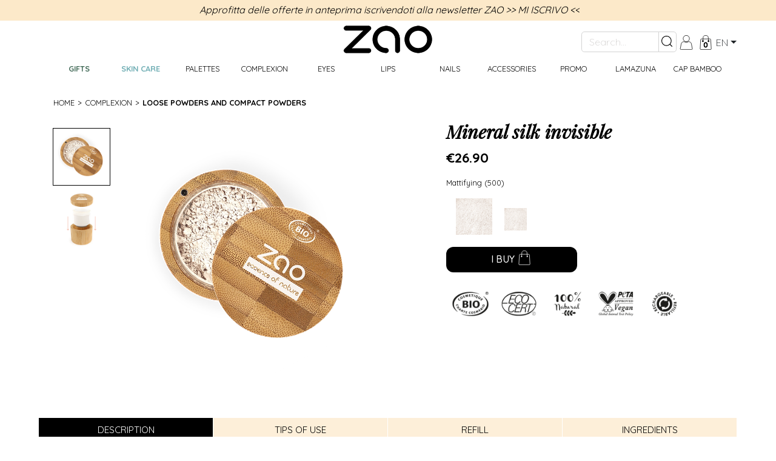

--- FILE ---
content_type: text/html; charset=utf-8
request_url: https://shop.zaomakeup.it/en/products/mineral-silk-invisible-60/
body_size: 17359
content:
<!DOCTYPE html><html class="no-js" data-checkout-summary-url="/en/checkout/dropdown/" data-shipping-options-url="/en/checkout/shipping-options/" lang="en" translate="no"><head><link href="https://fonts.googleapis.com" rel="preconnect"/><link crossorigin="" href="https://fonts.gstatic.com" rel="preconnect"/><link href="https://fonts.googleapis.com/css?family=La+Belle+Aurore:regular|Playfair+Display:ital,wght@1,70|Quicksand:300,regular,500,700|Amatic+SC:regular,700&amp;display=swap" id="et-builder-googlefonts-css" rel="stylesheet"/><title>ZAO Makeup | Mineral silk, powder foundation 100% from natural origin,</title><meta charset="utf-8"/><meta content="width=device-width, initial-scale=1.0" name="viewport"/><meta content="Saleor" name="generator"/><meta content="#333333" name="theme-color"/><meta content="#2b5797" name="msapplication-TileColor"/><meta content="yes" name="mobile-web-app-capable"/><meta content="black" name="apple-mobile-web-app-status-bar-style"/><meta content="E-shop ZAO" name="apple-mobile-web-app-title"/><meta content="https://d2fbcuj4bufmni.cloudfront.net/logo/LOGO-ZAO_VF.png" name="og:image"/><meta content="website" name="og:type"/><meta content="notranslate" name="google"/><link href="/it/products/mineral-silk-invisible-60/" hreflang="it" rel="alternate"/><link href="/en/products/mineral-silk-invisible-60/" hreflang="en" rel="alternate"/><meta content="E-shop ZAO" name="application-name"/><link href="https://d2fbcuj4bufmni.cloudfront.net/favicons/apple-touch-icon.png" rel="apple-touch-icon" sizes="180x180"/><link href="https://d2fbcuj4bufmni.cloudfront.net/favicons/favicon-32x32.png" rel="icon" sizes="32x32" type="image/png"/><link href="https://d2fbcuj4bufmni.cloudfront.net/favicons/favicon-16x16.png" rel="icon" sizes="16x16" type="image/png"/><link color="#fff" href="https://d2fbcuj4bufmni.cloudfront.net/favicons/safari-pinned-tab.svg" rel="mask-icon"/><link async="" href="https://d2fbcuj4bufmni.cloudfront.net/assets/storefront.8f7f2f51795e2027f391.css" rel="stylesheet"/><link crossorigin="anonymous" href="https://cdnjs.cloudflare.com/ajax/libs/lite-youtube-embed/0.2.0/lite-yt-embed.min.css" integrity="sha512-blJM61yZp7jxHXu9YnRkgwvYn6Wv23PeZ+SRh1Gyhkcu4KVTgXiIXgTcfhO87Fe4YEiIVooeecq8N/2WFqjbSg==" referrerpolicy="no-referrer" rel="stylesheet"/><meta content="ZAO Makeup | Mineral silk, powder foundation 100% from natural origin," property="og:title"/><meta content="Easy to use, Mineral silk is a powder foundation that matifies, unifies and sublimates your face, all in lightness." property="og:description"/><meta content="Easy to use, Mineral silk is a powder foundation that matifies, unifies and sublimates your face, all in lightness." name="description"/><meta content="https://shop.zaomakeup.it/en/products/mineral-silk-invisible-60/" property="og:url"/><link href="https://shop.zaomakeup.it/en/products/mineral-silk-invisible-60/" rel="canonical"/><meta content="https://d2fbcuj4bufmni.cloudfront.net/sized/products/101500-1698416132-thumbnail-400x400-100.webp" property="og:image"/><meta content="500" property="og:image:width"/><meta content="500" property="og:image:height"/><link href="/apple-icon-57x57.png" rel="apple-touch-icon" sizes="57x57"/><link href="/apple-icon-60x60.png" rel="apple-touch-icon" sizes="60x60"/><link href="/apple-icon-72x72.png" rel="apple-touch-icon" sizes="72x72"/><link href="/apple-icon-76x76.png" rel="apple-touch-icon" sizes="76x76"/><link href="/apple-icon-114x114.png" rel="apple-touch-icon" sizes="114x114"/><link href="/apple-icon-120x120.png" rel="apple-touch-icon" sizes="120x120"/><link href="/apple-icon-144x144.png" rel="apple-touch-icon" sizes="144x144"/><link href="/apple-icon-152x152.png" rel="apple-touch-icon" sizes="152x152"/><link href="/apple-icon-180x180.png" rel="apple-touch-icon" sizes="180x180"/><link href="/android-icon-192x192.png" rel="icon" sizes="192x192" type="image/png"/><link href="/favicon-32x32.png" rel="icon" sizes="32x32" type="image/png"/><link href="/favicon-96x96.png" rel="icon" sizes="96x96" type="image/png"/><link href="/favicon-16x16.png" rel="icon" sizes="16x16" type="image/png"/><meta content="#ffffff" name="msapplication-TileColor"/><meta content="/ms-icon-144x144.png" name="msapplication-TileImage"/><meta content="#ffffff" name="theme-color"/><!--[if lt IE 9]><script src="//html5shim.googlecode.com/svn/trunk/html5.js"></script><![endif]--><script data-domain="shop.zaomakeup.it" defer="" src="https://plausible.zaomakeup.com/js/plausible.js"></script><script async="" src="https://www.googletagmanager.com/gtag/js?id=UA-185180079-1"></script><script>
      window.dataLayer = window.dataLayer || [];
      function gtag(){dataLayer.push(arguments);}
      gtag('js', new Date());
      gtag('config', 'UA-185180079-1');
    </script><script>
  // Helper function to delay opening a URL until a gtag event is sent.
  // Call it in response to an action that should navigate to a URL.
  function gtagSendEvent(url) {
    var callback = function () {
      if (typeof url === 'string') {
        window.location = url;
      }
    };
    gtag('event', 'conversion_event_add_to_cart', {
      'event_callback': callback,
      'event_timeout': 2000,
      // <event_parameters>
    });
    return false;
  }
</script><script>
</script></head><body id="zao"><style>.offcanvas-header { display: block; } .cart-offcanvas { visibility: hidden; transform: translateX(-100%); border-radius: 0; display: block; position: fixed; top: 0; right: 0; left: unset !important; height: 100%; width: 40vw; left: 60vw; z-index: 1200; overflow-y: scroll; overflow-x: hidden; transition: visibility 0.2s ease-in-out, transform 0.2s ease-in-out; background-color: #fff !important; } .cart-offcanvas.show { visibility: visible; transform: translateX(0); }</style><div class="cart-offcanvas fixed-top"></div><nav class="d-block d-lg-none w-100" id="navbar_main_header"><div class="mobile-drawer drawer-top container-fluid active" id="mobile-menu-drawer"><div class="mobile-header align-items-center row"><div class="col-12 text-center action-header py-1"><span class="hint newsletter-action text-center w-100 tooltip-mobile" data-tooltip="Approfitta delle offerte in anteprima iscrivendoti alla newsletter ZAO &gt;&gt; MI ISCRIVO &lt;&lt;"><a class="text-black" data-target="#modal-newsletter" data-toggle="modal" href="#">Approfitta delle offerte in anteprima iscrivendoti alla newsletter ZAO &gt;&gt; MI ISCRIVO &lt;&lt;</a></span></div><div class="col-4"><div class="mobile-menu-action menu" id="mobile-menu-action"><div class="bar"></div><div class="bar"></div><div class="bar"></div></div></div><div class="col-4 py-2 text-center"><a href="/"><img class="mobile-logo img-fluid" src="https://d2fbcuj4bufmni.cloudfront.net/logo/LOGO-ZAO_VF.png"/></a></div><div class="col-4 text-right pl-0 pr-4"><a class="px-1 checkout__icon text-black" href="/en/account/" title="My ZAO account"><svg height="24" id="client-svg" version="1.1" viewBox="0 0 24 24" width="24" xmlns="http://www.w3.org/2000/svg"><defs><style>.st0-account { fill: none; stroke: black; stroke-miterlimit: 10; stroke-width: .75px; }</style></defs><path class="st0-account" d="M20.45,14.25c-.37-2.04-2.15-3.52-4.22-3.52h-.79c-.94.73-2.11,1.18-3.39,1.18s-2.45-.45-3.39-1.18h-.65c-2.15,0-4,1.54-4.39,3.65l-1.53,8.34c-.04.48.52.89,1.24.89h17.45c.71,0,1.28-.41,1.24-.89l-1.56-8.48Z"></path><circle class="st0-account" cx="12.05" cy="5.53" r="5.16"></circle></svg></a> <a class="px-1 checkout__icon text-black text-decoration-none" href="/en/checkout/" rel="nofollow"><svg height="24" id="Calque_1" version="1.1" viewBox="0 0 24 24" width="24" xmlns="http://www.w3.org/2000/svg"><defs><style>.st0-cart { fill: none; stroke-miterlimit: 10; stroke-width: .75px; }</style></defs><path class="st0-cart" d="M20.06,23.59H4.02c-.65,0-1.17-.55-1.14-1.2l.89-15.15c.04-.6.53-1.07,1.14-1.07h14.26c.6,0,1.1.47,1.14,1.07l.89,15.15c.04.65-.48,1.2-1.14,1.2Z" stroke="currentColor"></path><path class="st0-cart" d="M7.42,10.72l.42-7.45c.19-1.13,1.07-2.14,2.38-2.57s2.78-.38,4.04.14c1.12.46,1.81,1.4,1.98,2.4l.41,7.48" stroke="currentColor"></path><circle cx="7.42" cy="9.74" r="1.03" stroke="currentColor"></circle><circle cx="16.65" cy="9.74" r="1.03" stroke="currentColor"></circle><text class="cart-badge" dominant-baseline="middle" font-size="12" stroke="currentColor" text-anchor="middle" x="50%" y="70%">0</text></svg></a></div></div><div class="mobile-search row d-none" id="mobile-search"><div class="col-12 p-4"><form action="/search" method="get"><div class="search-box input-group"><input aria-label="Search..." class="form-control mobile" name="q" placeholder="Search..." type="input"/><div class="input-group-append"><button class="search-button btn btn-outline-secondary p-0 pt-1 pl-1" type="submit"><svg fill="black" height="24" width="24" xmlns="http://www.w3.org/2000/svg"><path clip-rule="evenodd" d="M14.6205 13.8251C15.9027 12.3584 16.68 10.4393 16.68 8.34005C16.68 3.73697 12.943 0 8.34005 0C3.73697 0 0 3.73697 0 8.34005C0 12.943 3.73697 16.68 8.34005 16.68C10.439 16.68 12.358 15.9029 13.8246 14.6209L17.0376 17.8327C17.143 17.9381 17.2865 17.9986 17.4355 17.9986C17.5846 17.9986 17.728 17.9381 17.8335 17.8327C17.939 17.7272 17.998 17.5852 17.998 17.4361C17.998 17.287 17.939 17.1436 17.8335 17.0381L14.6205 13.8251ZM13.5634 13.3159C14.164 12.6845 14.6474 11.9499 14.9887 11.1473C15.3627 10.2586 15.5554 9.30516 15.5554 8.34047C15.5554 8.33906 15.5554 8.33906 15.5554 8.33906C15.5554 7.37578 15.3627 6.42094 14.9887 5.53359C14.6244 4.67578 14.0985 3.89672 13.4404 3.24C12.7823 2.58047 12.0032 2.05594 11.1468 1.69172C10.258 1.31625 9.30459 1.12359 8.33991 1.125C7.37522 1.12359 6.42178 1.31625 5.53303 1.69172C4.67663 2.05594 3.89756 2.58047 3.23944 3.24C2.58131 3.89672 2.05538 4.67578 1.69256 5.53219C1.31709 6.42094 1.12444 7.37578 1.12444 8.34047C1.12444 9.30375 1.31709 10.2586 1.69256 11.1473C2.05538 12.0038 2.58131 12.7828 3.23944 13.4409C3.89756 14.0991 4.67663 14.625 5.53303 14.9878C6.42178 15.3633 7.37522 15.5559 8.3385 15.5545H8.33991C8.33991 15.5545 8.33991 15.5545 8.34131 15.5545C9.30459 15.5559 10.2594 15.3633 11.1468 14.9878C11.9495 14.6478 12.6841 14.1646 13.3154 13.564C13.3418 13.5111 13.3768 13.4625 13.4193 13.4198C13.4619 13.3772 13.5107 13.3424 13.5634 13.3159Z" fill="black" fill-rule="evenodd"></path></svg></button></div></div></form></div></div><div class="mobile-menu row d-none" id="mobile-menu"><a class="mobile-menu-entry col-12 py-2 pl-4 text-left d-flex justify-content-between text-uppercase" data-category="gifts" href="#"><span class="menu-name main-collection text-primary font-weight-bold">GIFTS</span> <span class="pr-4">&gt;</span></a> <a class="d-none mobile-menu-entry-selected col-12 py-2 pl-4 text-center justify-content-center" data-category="gifts" href="#"><span class="previous-arrow">&lt;</span> <span class="menu-name">GIFTS</span></a><div class="d-none mobile-submenu py-2" data-category="gifts"><a class="px-0 py-2 w-100 font-weight-bold d-inline-block text-decoration-none" href="/en/products/collection/gifts-ideas-21/"><div class="d-flex align-items-center"><div class="pl-4"><img alt="Idee Regalo" class="img-fluid mobile-submenu-image" src="https://d2fbcuj4bufmni.cloudfront.net/collection-menu-images/IDEES_CADEAUX.webp"/></div><div class="pl-4 text-uppercase text-wrap mobile-submenu-text">Idee Regalo</div></div></a> <a class="px-0 py-2 w-100 font-weight-bold d-inline-block text-decoration-none" href="/en/products/collection/new-42/"><div class="d-flex align-items-center"><div class="pl-4"><img alt="NEW" class="img-fluid mobile-submenu-image" src="https://d2fbcuj4bufmni.cloudfront.net/collection-menu-images/NOUVEAUTES.webp"/></div><div class="pl-4 text-uppercase text-wrap mobile-submenu-text">NEW</div></div></a> <a class="px-0 py-2 w-100 font-weight-bold d-inline-block text-decoration-none" href="/en/products/collection/promo-8/"><div class="d-flex align-items-center"><div class="pl-4"><img alt="PREZZI MINI" class="img-fluid mobile-submenu-image" src="https://d2fbcuj4bufmni.cloudfront.net/collection-menu-images/PROMO_1.webp"/></div><div class="pl-4 text-uppercase text-wrap mobile-submenu-text">PREZZI MINI</div></div></a> <a class="px-0 py-2 w-100 font-weight-bold d-inline-block text-decoration-none" href="/en/products/collection/saint-valentin-46/"><div class="d-flex align-items-center"><div class="pl-4"><img alt="Saint-Valentin" class="img-fluid mobile-submenu-image" src="https://d2fbcuj4bufmni.cloudfront.net/collection-menu-images/1.png"/></div><div class="pl-4 text-uppercase text-wrap mobile-submenu-text">Saint-Valentin</div></div></a> <a class="px-0 py-2 w-100 font-weight-bold d-inline-block text-decoration-none" href="/en/gift-card/"><div class="d-flex align-items-center"><div class="pl-4"><img alt="Gift card" class="img-fluid mobile-submenu-image" src="https://d2fbcuj4bufmni.cloudfront.net/category-menu-images/CARTE_CADEAU.webp"/></div><div class="pl-4 text-uppercase text-wrap mobile-submenu-text">Gift card</div></div></a></div><a class="mobile-menu-entry col-12 py-2 pl-4 text-left d-flex justify-content-between text-uppercase" data-category="35" href="#"><span class="menu-name skin-care font-weight-bold">Skin care</span> <span class="pr-4">&gt;</span></a> <a class="d-none mobile-menu-entry-selected col-12 py-2 pl-4 text-center justify-content-center" data-category="35" href="/en/products/category/skin-care-35/"><span class="previous-arrow">&lt;</span> <span class="menu-name text-uppercase">Skin care</span></a><div class="d-none mobile-submenu py-2" data-category="35"><a class="px-0 py-2 w-100 font-weight-bold d-inline-block text-decoration-none" href="/en/products/category/skin-cleanser-tonic-58/"><div class="d-flex align-items-center"><div class="pl-4"><img alt="Category background" class="img-fluid mobile-submenu-image" src="https://d2fbcuj4bufmni.cloudfront.net/category-menu-images/NETTOYANTS.webp"/></div><div class="pl-4 text-uppercase text-wrap mobile-submenu-text">Skin cleanser &amp; tonic</div></div></a> <a class="px-0 py-2 w-100 font-weight-bold d-inline-block text-decoration-none" href="/en/products/category/creams-serums-59/"><div class="d-flex align-items-center"><div class="pl-4"><img alt="Category background" class="img-fluid mobile-submenu-image" src="https://d2fbcuj4bufmni.cloudfront.net/category-menu-images/CREMES_SERUM.webp"/></div><div class="pl-4 text-uppercase text-wrap mobile-submenu-text">Creams &amp; serums</div></div></a> <a class="px-0 py-2 w-100 font-weight-bold d-inline-block text-decoration-none" href="/en/products/category/excellence-pro-age-96/"><div class="d-flex align-items-center"><div class="pl-4"><img alt="Category background" class="img-fluid mobile-submenu-image" src="https://d2fbcuj4bufmni.cloudfront.net/category-menu-images/Excellence_ProAge.webp"/></div><div class="pl-4 text-uppercase text-wrap mobile-submenu-text">Excellence Pro-Age</div></div></a> <a class="px-0 py-2 w-100 font-weight-bold d-inline-block text-decoration-none" href="/en/products/category/sunscreens-60/"><div class="d-flex align-items-center"><div class="pl-4"><img alt="Category background" class="img-fluid mobile-submenu-image" src="https://d2fbcuj4bufmni.cloudfront.net/category-menu-images/CREMES_SOLAIRES.webp"/></div><div class="pl-4 text-uppercase text-wrap mobile-submenu-text">Sunscreens</div></div></a></div><a class="mobile-menu-entry col-12 py-2 pl-4 text-left d-flex justify-content-between text-uppercase" data-category="48" href="#"><span class="menu-name">Palettes</span> <span class="pr-4">&gt;</span></a> <a class="d-none mobile-menu-entry-selected col-12 py-2 pl-4 text-center justify-content-center" data-category="48" href="/en/products/category/palettes-48/"><span class="previous-arrow">&lt;</span> <span class="menu-name text-uppercase">Palettes</span></a><div class="d-none mobile-submenu py-2" data-category="48"><a class="px-0 py-2 w-100 font-weight-bold d-inline-block text-decoration-none" href="/en/products/category/empty-palettes-50/"><div class="d-flex align-items-center"><div class="pl-4"><img alt="Category background" class="img-fluid mobile-submenu-image" src="https://d2fbcuj4bufmni.cloudfront.net/category-menu-images/PALETTES_VIDES.webp"/></div><div class="pl-4 text-uppercase text-wrap mobile-submenu-text">Empty palettes</div></div></a> <a class="px-0 py-2 w-100 font-weight-bold d-inline-block text-decoration-none" href="/en/products/category/filled-palettes-49/"><div class="d-flex align-items-center"><div class="pl-4"><img alt="Category background" class="img-fluid mobile-submenu-image" src="https://d2fbcuj4bufmni.cloudfront.net/category-menu-images/PALETTE_MIXTES.webp"/></div><div class="pl-4 text-uppercase text-wrap mobile-submenu-text">Filled palettes</div></div></a> <a class="px-0 py-2 w-100 font-weight-bold d-inline-block text-decoration-none" href="/products/boxes"><div class="d-flex align-items-center"><div class="pl-4"><img alt="Category background" class="img-fluid mobile-submenu-image" src="https://d2fbcuj4bufmni.cloudfront.net/category-menu-images/PALETTE_A_COMPOSER.webp"/></div><div class="pl-4 text-uppercase text-wrap mobile-submenu-text">[BOXES]</div></div></a></div><a class="mobile-menu-entry col-12 py-2 pl-4 text-left d-flex justify-content-between text-uppercase" data-category="5" href="#"><span class="menu-name">Complexion</span> <span class="pr-4">&gt;</span></a> <a class="d-none mobile-menu-entry-selected col-12 py-2 pl-4 text-center justify-content-center" data-category="5" href="/en/products/category/complexion-5/"><span class="previous-arrow">&lt;</span> <span class="menu-name text-uppercase">Complexion</span></a><div class="d-none mobile-submenu py-2" data-category="5"><a class="px-0 py-2 w-100 font-weight-bold d-inline-block text-decoration-none" href="/en/products/category/complexion-base-10/"><div class="d-flex align-items-center"><div class="pl-4"><img alt="Category background" class="img-fluid mobile-submenu-image" src="https://d2fbcuj4bufmni.cloudfront.net/category-menu-images/BASES_DE_TEINT.webp"/></div><div class="pl-4 text-uppercase text-wrap mobile-submenu-text">Complexion base</div></div></a> <a class="px-0 py-2 w-100 font-weight-bold d-inline-block text-decoration-none" href="/en/products/category/bb-cream-and-foundations-12/"><div class="d-flex align-items-center"><div class="pl-4"><img alt="Category background" class="img-fluid mobile-submenu-image" src="https://d2fbcuj4bufmni.cloudfront.net/category-menu-images/FOND_DE_TEINT_.webp"/></div><div class="pl-4 text-uppercase text-wrap mobile-submenu-text">BB Cream and Foundations</div></div></a> <a class="px-0 py-2 w-100 font-weight-bold d-inline-block text-decoration-none" href="/en/products/category/concealer-32/"><div class="d-flex align-items-center"><div class="pl-4"><img alt="Category background" class="img-fluid mobile-submenu-image" src="https://d2fbcuj4bufmni.cloudfront.net/category-menu-images/CORRECTEURS.webp"/></div><div class="pl-4 text-uppercase text-wrap mobile-submenu-text">Concealer</div></div></a> <a class="px-0 py-2 w-100 font-weight-bold d-inline-block text-decoration-none" href="/en/products/category/loose-powders-and-compact-powders-29/"><div class="d-flex align-items-center"><div class="pl-4"><img alt="Category background" class="img-fluid mobile-submenu-image" src="https://d2fbcuj4bufmni.cloudfront.net/category-menu-images/POUDRE.webp"/></div><div class="pl-4 text-uppercase text-wrap mobile-submenu-text">Loose powders and Compact powders</div></div></a> <a class="px-0 py-2 w-100 font-weight-bold d-inline-block text-decoration-none" href="/en/products/category/blush-cooked-powders-and-highlighters-11/"><div class="d-flex align-items-center"><div class="pl-4"><img alt="Category background" class="img-fluid mobile-submenu-image" src="https://d2fbcuj4bufmni.cloudfront.net/category-menu-images/BLUSH_BRONZER.webp"/></div><div class="pl-4 text-uppercase text-wrap mobile-submenu-text">Blush, Cooked powders and Highlighters</div></div></a></div><a class="mobile-menu-entry col-12 py-2 pl-4 text-left d-flex justify-content-between text-uppercase" data-category="6" href="#"><span class="menu-name">Eyes</span> <span class="pr-4">&gt;</span></a> <a class="d-none mobile-menu-entry-selected col-12 py-2 pl-4 text-center justify-content-center" data-category="6" href="/en/products/category/eyes-6/"><span class="previous-arrow">&lt;</span> <span class="menu-name text-uppercase">Eyes</span></a><div class="d-none mobile-submenu py-2" data-category="6"><a class="px-0 py-2 w-100 font-weight-bold d-inline-block text-decoration-none" href="/en/products/category/eyebrows-19/"><div class="d-flex align-items-center"><div class="pl-4"><img alt="Category background" class="img-fluid mobile-submenu-image" src="https://d2fbcuj4bufmni.cloudfront.net/category-menu-images/SOURCIL.webp"/></div><div class="pl-4 text-uppercase text-wrap mobile-submenu-text">Eyebrows</div></div></a> <a class="px-0 py-2 w-100 font-weight-bold d-inline-block text-decoration-none" href="/en/products/category/eyes-primers-17/"><div class="d-flex align-items-center"><div class="pl-4"><img alt="Category background" class="img-fluid mobile-submenu-image" src="https://d2fbcuj4bufmni.cloudfront.net/category-menu-images/PRIMER.webp"/></div><div class="pl-4 text-uppercase text-wrap mobile-submenu-text">Eyes Primers</div></div></a> <a class="px-0 py-2 w-100 font-weight-bold d-inline-block text-decoration-none" href="/en/products/category/eyeshadows-16/"><div class="d-flex align-items-center"><div class="pl-4"><img alt="Category background" class="img-fluid mobile-submenu-image" src="https://d2fbcuj4bufmni.cloudfront.net/category-menu-images/OAP.webp"/></div><div class="pl-4 text-uppercase text-wrap mobile-submenu-text">Eyeshadows</div></div></a> <a class="px-0 py-2 w-100 font-weight-bold d-inline-block text-decoration-none" href="/en/products/category/eyeliners-and-pencils-15/"><div class="d-flex align-items-center"><div class="pl-4"><img alt="Category background" class="img-fluid mobile-submenu-image" src="https://d2fbcuj4bufmni.cloudfront.net/category-menu-images/EYELINERS.webp"/></div><div class="pl-4 text-uppercase text-wrap mobile-submenu-text">Eyeliners and Pencils</div></div></a> <a class="px-0 py-2 w-100 font-weight-bold d-inline-block text-decoration-none" href="/en/products/category/mascaras-14/"><div class="d-flex align-items-center"><div class="pl-4"><img alt="Category background" class="img-fluid mobile-submenu-image" src="https://d2fbcuj4bufmni.cloudfront.net/category-menu-images/MASCARA.webp"/></div><div class="pl-4 text-uppercase text-wrap mobile-submenu-text">Mascaras</div></div></a></div><a class="mobile-menu-entry col-12 py-2 pl-4 text-left d-flex justify-content-between text-uppercase" data-category="1" href="#"><span class="menu-name">Lips</span> <span class="pr-4">&gt;</span></a> <a class="d-none mobile-menu-entry-selected col-12 py-2 pl-4 text-center justify-content-center" data-category="1" href="/en/products/category/lips-1/"><span class="previous-arrow">&lt;</span> <span class="menu-name text-uppercase">Lips</span></a><div class="d-none mobile-submenu py-2" data-category="1"><a class="px-0 py-2 w-100 font-weight-bold d-inline-block text-decoration-none" href="/en/products/category/lip-care-3/"><div class="d-flex align-items-center"><div class="pl-4"><img alt="Category background" class="img-fluid mobile-submenu-image" src="https://d2fbcuj4bufmni.cloudfront.net/category-menu-images/SOIN_LEVRES.webp"/></div><div class="pl-4 text-uppercase text-wrap mobile-submenu-text">Lip Care</div></div></a> <a class="px-0 py-2 w-100 font-weight-bold d-inline-block text-decoration-none" href="/en/products/category/lipsticks-and-lip-pencils-2/"><div class="d-flex align-items-center"><div class="pl-4"><img alt="Category background" class="img-fluid mobile-submenu-image" src="https://d2fbcuj4bufmni.cloudfront.net/category-menu-images/RAL.webp"/></div><div class="pl-4 text-uppercase text-wrap mobile-submenu-text">Lipsticks and Lip Pencils</div></div></a> <a class="px-0 py-2 w-100 font-weight-bold d-inline-block text-decoration-none" href="/en/products/category/gloss-lip-ink-and-lip-polish-4/"><div class="d-flex align-items-center"><div class="pl-4"><img alt="Category background" class="img-fluid mobile-submenu-image" src="https://d2fbcuj4bufmni.cloudfront.net/category-menu-images/GLOSS_EAL.webp"/></div><div class="pl-4 text-uppercase text-wrap mobile-submenu-text">Gloss, Lip ink and Lip polish</div></div></a></div><a class="mobile-menu-entry col-12 py-2 pl-4 text-left d-flex justify-content-between text-uppercase" data-category="7" href="#"><span class="menu-name">Nails</span> <span class="pr-4">&gt;</span></a> <a class="d-none mobile-menu-entry-selected col-12 py-2 pl-4 text-center justify-content-center" data-category="7" href="/en/products/category/nails-7/"><span class="previous-arrow">&lt;</span> <span class="menu-name text-uppercase">Nails</span></a><div class="d-none mobile-submenu py-2" data-category="7"><a class="px-0 py-2 w-100 font-weight-bold d-inline-block text-decoration-none" href="/en/products/category/care-and-manicure-27/"><div class="d-flex align-items-center"><div class="pl-4"><img alt="Category background" class="img-fluid mobile-submenu-image" src="https://d2fbcuj4bufmni.cloudfront.net/category-menu-images/SOIN_ONGLES.webp"/></div><div class="pl-4 text-uppercase text-wrap mobile-submenu-text">Care and manicure</div></div></a> <a class="px-0 py-2 w-100 font-weight-bold d-inline-block text-decoration-none" href="/en/products/category/nail-polish-28/"><div class="d-flex align-items-center"><div class="pl-4"><img alt="Category background" class="img-fluid mobile-submenu-image" src="https://d2fbcuj4bufmni.cloudfront.net/category-menu-images/VAO.webp"/></div><div class="pl-4 text-uppercase text-wrap mobile-submenu-text">Nail Polish</div></div></a></div><a class="mobile-menu-entry col-12 py-2 pl-4 text-left d-flex justify-content-between text-uppercase" data-category="9" href="#"><span class="menu-name">Accessories</span> <span class="pr-4">&gt;</span></a> <a class="d-none mobile-menu-entry-selected col-12 py-2 pl-4 text-center justify-content-center" data-category="9" href="/en/products/category/accessories-9/"><span class="previous-arrow">&lt;</span> <span class="menu-name text-uppercase">Accessories</span></a><div class="d-none mobile-submenu py-2" data-category="9"><a class="px-0 py-2 w-100 font-weight-bold d-inline-block text-decoration-none" href="/en/products/category/applicators-23/"><div class="d-flex align-items-center"><div class="pl-4"><img alt="Category background" class="img-fluid mobile-submenu-image" src="https://d2fbcuj4bufmni.cloudfront.net/category-menu-images/APPLICATEURS.webp"/></div><div class="pl-4 text-uppercase text-wrap mobile-submenu-text">Applicators</div></div></a> <a class="px-0 py-2 w-100 font-weight-bold d-inline-block text-decoration-none" href="/en/products/category/others-accessories-24/"><div class="d-flex align-items-center"><div class="pl-4"><img alt="Category background" class="img-fluid mobile-submenu-image" src="https://d2fbcuj4bufmni.cloudfront.net/category-menu-images/AUTRES_ACCESSOIRES.webp"/></div><div class="pl-4 text-uppercase text-wrap mobile-submenu-text">Others accessories</div></div></a> <a class="px-0 py-2 w-100 font-weight-bold d-inline-block text-decoration-none" href="/en/products/category/brushes-22/"><div class="d-flex align-items-center"><div class="pl-4"><img alt="Category background" class="img-fluid mobile-submenu-image" src="https://d2fbcuj4bufmni.cloudfront.net/category-menu-images/PINCEAUX.webp"/></div><div class="pl-4 text-uppercase text-wrap mobile-submenu-text">Brushes</div></div></a></div><a class="mobile-menu-entry col-12 py-2 pl-4 text-left d-flex justify-content-between text-uppercase" href="/en/products/collection/promo-8/"><span class="menu-name">Promo</span> <span class="pr-4">&gt;</span></a> <a class="mobile-menu-entry col-12 py-2 pl-4 text-left d-flex justify-content-between text-uppercase" data-category="82" href="#"><span class="menu-name">Lamazuna</span> <span class="pr-4">&gt;</span></a> <a class="d-none mobile-menu-entry-selected col-12 py-2 pl-4 text-center justify-content-center" data-category="82" href="/en/products/category/lamazuna-82/"><span class="previous-arrow">&lt;</span> <span class="menu-name text-uppercase">Lamazuna</span></a><div class="d-none mobile-submenu py-2" data-category="82"><a class="px-0 py-2 w-100 font-weight-bold d-inline-block text-decoration-none" href="/en/products/category/hair-care-83/"><div class="d-flex align-items-center"><div class="pl-4"><img alt="Category background" class="img-fluid mobile-submenu-image" src="https://d2fbcuj4bufmni.cloudfront.net/category-menu-images/Menu_Lamazuna_HAIR.webp"/></div><div class="pl-4 text-uppercase text-wrap mobile-submenu-text">Hair care</div></div></a> <a class="px-0 py-2 w-100 font-weight-bold d-inline-block text-decoration-none" href="/en/products/category/body-care-84/"><div class="d-flex align-items-center"><div class="pl-4"><img alt="Category background" class="img-fluid mobile-submenu-image" src="https://d2fbcuj4bufmni.cloudfront.net/category-menu-images/Menu_Lamazuna_BODY.webp"/></div><div class="pl-4 text-uppercase text-wrap mobile-submenu-text">Body care</div></div></a> <a class="px-0 py-2 w-100 font-weight-bold d-inline-block text-decoration-none" href="/en/products/category/face-care-85/"><div class="d-flex align-items-center"><div class="pl-4"><img alt="Category background" class="img-fluid mobile-submenu-image" src="https://d2fbcuj4bufmni.cloudfront.net/category-menu-images/Menu_Lamazuna_FACE.webp"/></div><div class="pl-4 text-uppercase text-wrap mobile-submenu-text">Face care</div></div></a> <a class="px-0 py-2 w-100 font-weight-bold d-inline-block text-decoration-none" href="/en/products/category/dental-care-86/"><div class="d-flex align-items-center"><div class="pl-4"><img alt="Category background" class="img-fluid mobile-submenu-image" src="https://d2fbcuj4bufmni.cloudfront.net/category-menu-images/Menu_Lamazuna_DENTAL.webp"/></div><div class="pl-4 text-uppercase text-wrap mobile-submenu-text">Dental care</div></div></a> <a class="px-0 py-2 w-100 font-weight-bold d-inline-block text-decoration-none" href="/en/products/category/accessories-87/"><div class="d-flex align-items-center"><div class="pl-4"><img alt="Category background" class="img-fluid mobile-submenu-image" src="https://d2fbcuj4bufmni.cloudfront.net/category-menu-images/Menu_Lamazuna_ACCESSORIES.webp"/></div><div class="pl-4 text-uppercase text-wrap mobile-submenu-text">Accessories</div></div></a></div><a class="mobile-menu-entry col-12 py-2 pl-4 text-left d-flex justify-content-between text-uppercase" data-category="53" href="#"><span class="menu-name">CAP BAMBOO</span> <span class="pr-4">&gt;</span></a> <a class="d-none mobile-menu-entry-selected col-12 py-2 pl-4 text-center justify-content-center" data-category="53" href="/en/products/category/cap-bamboo-53/"><span class="previous-arrow">&lt;</span> <span class="menu-name text-uppercase">CAP BAMBOO</span></a><div class="d-none mobile-submenu py-2" data-category="53"><a class="px-0 py-2 w-100 font-weight-bold d-inline-block text-decoration-none" href="/en/products/category/beauty-54/"><div class="d-flex align-items-center"><div class="pl-4"><img alt="Category background" class="img-fluid mobile-submenu-image" src="https://d2fbcuj4bufmni.cloudfront.net/category-menu-images/BEAUTE.webp"/></div><div class="pl-4 text-uppercase text-wrap mobile-submenu-text">BEAUTY</div></div></a> <a class="px-0 py-2 w-100 font-weight-bold d-inline-block text-decoration-none" href="/en/products/category/hygiene-55/"><div class="d-flex align-items-center"><div class="pl-4"><img alt="Category background" class="img-fluid mobile-submenu-image" src="https://d2fbcuj4bufmni.cloudfront.net/category-menu-images/HYGIENE.webp"/></div><div class="pl-4 text-uppercase text-wrap mobile-submenu-text">HYGIENE</div></div></a> <a class="px-0 py-2 w-100 font-weight-bold d-inline-block text-decoration-none" href="/en/products/category/baby-care-57/"><div class="d-flex align-items-center"><div class="pl-4"><img alt="Category background" class="img-fluid mobile-submenu-image" src="https://d2fbcuj4bufmni.cloudfront.net/category-menu-images/PUERICULTURE.webp"/></div><div class="pl-4 text-uppercase text-wrap mobile-submenu-text">BABY CARE</div></div></a> <a class="px-0 py-2 w-100 font-weight-bold d-inline-block text-decoration-none" href="/en/products/category/kitchen-56/"><div class="d-flex align-items-center"><div class="pl-4"><img alt="Category background" class="img-fluid mobile-submenu-image" src="https://d2fbcuj4bufmni.cloudfront.net/category-menu-images/CUISINE.webp"/></div><div class="pl-4 text-uppercase text-wrap mobile-submenu-text">KITCHEN</div></div></a></div></div><div class="mobile-lang-selector row d-none" id="mobile-lang-selector"><div class="col-12 text-left pl-4"><a class="mobile-lang pr-2 text-white text-uppercase" href="/it/products/mineral-silk-invisible-60/">it</a> <a class="mobile-lang pr-2 text-white text-uppercase font-weight-bold" href="/en/products/mineral-silk-invisible-60/">en</a></div></div></div></nav><div class="container-fluid d-none d-lg-block fixed-top text-center text-back py-1 action-header px-0"><div class="page-width d-flex justify-content-between"><div class="action-container font-italic py-1 py-md-0"><span class="hint newsletter-action"><a class="text-black" data-target="#modal-newsletter" data-toggle="modal" href="#">Approfitta delle offerte in anteprima iscrivendoti alla newsletter ZAO &gt;&gt; MI ISCRIVO &lt;&lt;</a></span></div><div></div><nav class="d-none d-lg-block navbar navbar-expand-lg fixed-top" id="navbar_main"><div class="row page-width"><div class="col-4 p-0"></div><div class="col-4 p-0"><a href="/"><img class="zao-menu-logo" src="https://d2fbcuj4bufmni.cloudfront.net/logo/LOGO-ZAO_VF.png"/></a></div><div class="col-4 p-0 pt-2 text-right form-inline justify-content-end"><form action="/search" method="get"><div class="input-group search-box"><input aria-label="Search..." class="form-control" name="q" placeholder="Search..." type="search"/><div class="input-group-append"><button class="search-button btn btn-outline-secondary p-0 pt-1 pl-1" type="submit"><svg fill="black" height="24" width="24" xmlns="http://www.w3.org/2000/svg"><path clip-rule="evenodd" d="M14.6205 13.8251C15.9027 12.3584 16.68 10.4393 16.68 8.34005C16.68 3.73697 12.943 0 8.34005 0C3.73697 0 0 3.73697 0 8.34005C0 12.943 3.73697 16.68 8.34005 16.68C10.439 16.68 12.358 15.9029 13.8246 14.6209L17.0376 17.8327C17.143 17.9381 17.2865 17.9986 17.4355 17.9986C17.5846 17.9986 17.728 17.9381 17.8335 17.8327C17.939 17.7272 17.998 17.5852 17.998 17.4361C17.998 17.287 17.939 17.1436 17.8335 17.0381L14.6205 13.8251ZM13.5634 13.3159C14.164 12.6845 14.6474 11.9499 14.9887 11.1473C15.3627 10.2586 15.5554 9.30516 15.5554 8.34047C15.5554 8.33906 15.5554 8.33906 15.5554 8.33906C15.5554 7.37578 15.3627 6.42094 14.9887 5.53359C14.6244 4.67578 14.0985 3.89672 13.4404 3.24C12.7823 2.58047 12.0032 2.05594 11.1468 1.69172C10.258 1.31625 9.30459 1.12359 8.33991 1.125C7.37522 1.12359 6.42178 1.31625 5.53303 1.69172C4.67663 2.05594 3.89756 2.58047 3.23944 3.24C2.58131 3.89672 2.05538 4.67578 1.69256 5.53219C1.31709 6.42094 1.12444 7.37578 1.12444 8.34047C1.12444 9.30375 1.31709 10.2586 1.69256 11.1473C2.05538 12.0038 2.58131 12.7828 3.23944 13.4409C3.89756 14.0991 4.67663 14.625 5.53303 14.9878C6.42178 15.3633 7.37522 15.5559 8.3385 15.5545H8.33991C8.33991 15.5545 8.33991 15.5545 8.34131 15.5545C9.30459 15.5559 10.2594 15.3633 11.1468 14.9878C11.9495 14.6478 12.6841 14.1646 13.3154 13.564C13.3418 13.5111 13.3768 13.4625 13.4193 13.4198C13.4619 13.3772 13.5107 13.3424 13.5634 13.3159Z" fill="black" fill-rule="evenodd"></path></svg></button></div></div></form><a class="px-1 checkout__icon text-black" href="/en/account/" title="My ZAO account"><svg height="24" id="client-svg" version="1.1" viewBox="0 0 24 24" width="24" xmlns="http://www.w3.org/2000/svg"><defs><style>.st0-account { fill: none; stroke: black; stroke-miterlimit: 10; stroke-width: .75px; }</style></defs><path class="st0-account" d="M20.45,14.25c-.37-2.04-2.15-3.52-4.22-3.52h-.79c-.94.73-2.11,1.18-3.39,1.18s-2.45-.45-3.39-1.18h-.65c-2.15,0-4,1.54-4.39,3.65l-1.53,8.34c-.04.48.52.89,1.24.89h17.45c.71,0,1.28-.41,1.24-.89l-1.56-8.48Z"></path><circle class="st0-account" cx="12.05" cy="5.53" r="5.16"></circle></svg></a> <a class="px-1 checkout__icon text-black text-decoration-none" href="/en/checkout/" rel="nofollow"><svg height="24" id="Calque_1" version="1.1" viewBox="0 0 24 24" width="24" xmlns="http://www.w3.org/2000/svg"><defs><style>.st0-cart { fill: none; stroke-miterlimit: 10; stroke-width: .75px; }</style></defs><path class="st0-cart" d="M20.06,23.59H4.02c-.65,0-1.17-.55-1.14-1.2l.89-15.15c.04-.6.53-1.07,1.14-1.07h14.26c.6,0,1.1.47,1.14,1.07l.89,15.15c.04.65-.48,1.2-1.14,1.2Z" stroke="currentColor"></path><path class="st0-cart" d="M7.42,10.72l.42-7.45c.19-1.13,1.07-2.14,2.38-2.57s2.78-.38,4.04.14c1.12.46,1.81,1.4,1.98,2.4l.41,7.48" stroke="currentColor"></path><circle cx="7.42" cy="9.74" r="1.03" stroke="currentColor"></circle><circle cx="16.65" cy="9.74" r="1.03" stroke="currentColor"></circle><text class="cart-badge" dominant-baseline="middle" font-size="12" stroke="currentColor" text-anchor="middle" x="50%" y="70%">0</text></svg></a><div class="dropdown d-inline"><button aria-expanded="false" aria-haspopup="true" class="btn btn-secondary dropdown-toggle p-0" data-toggle="dropdown" id="dropdownMenuButton" type="button">en</button><div aria-labelledby="dropdownMenuButton" class="dropdown-menu"><a class="dropdown-item text-uppercase" href="/it/products/mineral-silk-invisible-60/">it</a> <a class="dropdown-item text-uppercase" href="/en/products/mineral-silk-invisible-60/">en</a></div></div><div class="checkout-preview-dropdown d-none"></div></div><div class="row container-fluid nav-cont mx-0"><div class="collapse navbar-collapse" id="navbarSupportedContent"><ul class="navbar-nav w-100 justify-content-between"><li class="nav-item dropdown mega-dropdown mb-0 pb-0 px-0"><a aria-expanded="false" aria-haspopup="true" class="nav-link dropdown-toggle main-collection text-primary font-weight-bold" data-toggle="dropdown" href="#" id="dropdown-gift" title="New">GIFTS</a><div aria-labelledby="dropdown-gift" class="dropdown-menu mega-dropdown-menu p-4"><div class="container-fluid"><div class="row justify-content-center"><div class="sub col-2 col-xl-1 px-0 pb-0 mb-0 mx-2 text-center"><a class="dropdown-item px-0 font-weight-bold" href="/en/products/collection/gifts-ideas-21/"><img alt="Idee Regalo" class="img-fluid w-100 mb-3 mx-auto menu-image" src="https://d2fbcuj4bufmni.cloudfront.net/collection-menu-images/IDEES_CADEAUX.webp"/><p class="sub-name text-wrap w-100 pb-0 mb-0" title="Idee Regalo">Idee Regalo</p></a></div><div class="sub col-2 col-xl-1 px-0 pb-0 mb-0 mx-2 text-center"><a class="dropdown-item px-0 font-weight-bold" href="/en/products/collection/new-42/"><img alt="New" class="img-fluid w-100 mb-3 mx-auto menu-image" src="https://d2fbcuj4bufmni.cloudfront.net/collection-menu-images/NOUVEAUTES.webp"/><p class="sub-name text-wrap w-100 pb-0 mb-0" title="New">New</p></a></div><div class="sub col-2 col-xl-1 px-0 pb-0 mb-0 mx-2 text-center"><a class="dropdown-item px-0 font-weight-bold" href="/en/products/collection/promo-8/"><img alt="Prezzi Mini" class="img-fluid w-100 mb-3 mx-auto menu-image" src="https://d2fbcuj4bufmni.cloudfront.net/collection-menu-images/PROMO_1.webp"/><p class="sub-name text-wrap w-100 pb-0 mb-0" title="Prezzi Mini">Prezzi Mini</p></a></div><div class="sub col-2 col-xl-1 px-0 pb-0 mb-0 mx-2 text-center"><a class="dropdown-item px-0 font-weight-bold" href="/en/products/collection/saint-valentin-46/"><img alt="Saint-Valentin" class="img-fluid w-100 mb-3 mx-auto menu-image" src="https://d2fbcuj4bufmni.cloudfront.net/collection-menu-images/1.png"/><p class="sub-name text-wrap w-100 pb-0 mb-0" title="Saint-Valentin">Saint-Valentin</p></a></div><div class="sub col-2 col-xl-1 px-0 pb-0 mb-0 mx-2 text-center"><a class="dropdown-item px-0 font-weight-bold" href="/en/gift-card/"><img alt="" class="img-fluid w-100 mb-3 mx-auto menu-image" src="https://d2fbcuj4bufmni.cloudfront.net/category-menu-images/CARTE_CADEAU.webp"/><p class="sub-name text-wrap w-100 pb-0 mb-0" title="Gift card">Gift Card</p></a></div></div></div></div></li><li class="nav-item dropdown mega-dropdown px-0 mb-0 pb-0 skin-care font-weight-bold"><a aria-expanded="false" aria-haspopup="true" class="nav-link dropdown-toggle px-0" data-toggle="dropdown" href="/en/products/category/skin-care-35/" id="dropdown35">Skin care</a><div aria-labelledby="dropdown35" class="dropdown-menu mega-dropdown-menu p-4"><div class="container-fluid"><div class="row justify-content-center"><div class="sub col-2 col-xl-1 px-0 pb-0 mb-0 mx-2 text-center"><a class="dropdown-item px-0 font-weight-bold" href="/en/products/category/skin-cleanser-tonic-58/"><img alt="Category background" class="img-fluid w-100 mb-3 mx-auto" src="https://d2fbcuj4bufmni.cloudfront.net/category-menu-images/NETTOYANTS.webp" style="max-width: 250px;height: auto"/><p class="sub-name text-wrap w-100 pb-0 mb-0" title="Skin cleanser &amp; tonic">Skin cleanser &amp; tonic</p></a></div><div class="sub col-2 col-xl-1 px-0 pb-0 mb-0 mx-2 text-center"><a class="dropdown-item px-0 font-weight-bold" href="/en/products/category/creams-serums-59/"><img alt="Category background" class="img-fluid w-100 mb-3 mx-auto" src="https://d2fbcuj4bufmni.cloudfront.net/category-menu-images/CREMES_SERUM.webp" style="max-width: 250px;height: auto"/><p class="sub-name text-wrap w-100 pb-0 mb-0" title="Creams &amp; serums">Creams &amp; serums</p></a></div><div class="sub col-2 col-xl-1 px-0 pb-0 mb-0 mx-2 text-center"><a class="dropdown-item px-0 font-weight-bold" href="/en/products/category/excellence-pro-age-96/"><img alt="Category background" class="img-fluid w-100 mb-3 mx-auto" src="https://d2fbcuj4bufmni.cloudfront.net/category-menu-images/Excellence_ProAge.webp" style="max-width: 250px;height: auto"/><p class="sub-name text-wrap w-100 pb-0 mb-0" title="Excellence Pro-Age">Excellence Pro-Age</p></a></div><div class="sub col-2 col-xl-1 px-0 pb-0 mb-0 mx-2 text-center"><a class="dropdown-item px-0 font-weight-bold" href="/en/products/category/sunscreens-60/"><img alt="Category background" class="img-fluid w-100 mb-3 mx-auto" src="https://d2fbcuj4bufmni.cloudfront.net/category-menu-images/CREMES_SOLAIRES.webp" style="max-width: 250px;height: auto"/><p class="sub-name text-wrap w-100 pb-0 mb-0" title="Sunscreens">Sunscreens</p></a></div></div></div></div></li><li class="nav-item dropdown mega-dropdown px-0 mb-0 pb-0"><a aria-expanded="false" aria-haspopup="true" class="nav-link dropdown-toggle px-0" data-toggle="dropdown" href="/en/products/category/palettes-48/" id="dropdown48">Palettes</a><div aria-labelledby="dropdown48" class="dropdown-menu mega-dropdown-menu p-4"><div class="container-fluid"><div class="row justify-content-center"><div class="sub col-2 col-xl-1 px-0 pb-0 mb-0 mx-2 text-center"><a class="dropdown-item px-0 font-weight-bold" href="/en/products/category/empty-palettes-50/"><img alt="Category background" class="img-fluid w-100 mb-3 mx-auto" src="https://d2fbcuj4bufmni.cloudfront.net/category-menu-images/PALETTES_VIDES.webp" style="max-width: 250px;height: auto"/><p class="sub-name text-wrap w-100 pb-0 mb-0" title="Empty palettes">Empty palettes</p></a></div><div class="sub col-2 col-xl-1 px-0 pb-0 mb-0 mx-2 text-center"><a class="dropdown-item px-0 font-weight-bold" href="/en/products/category/filled-palettes-49/"><img alt="Category background" class="img-fluid w-100 mb-3 mx-auto" src="https://d2fbcuj4bufmni.cloudfront.net/category-menu-images/PALETTE_MIXTES.webp" style="max-width: 250px;height: auto"/><p class="sub-name text-wrap w-100 pb-0 mb-0" title="Filled palettes">Filled palettes</p></a></div><div class="sub col-2 col-xl-1 px-0 pb-0 mb-0 mx-2 text-center"><a class="dropdown-item px-0 font-weight-bold" href="/products/boxes"><img alt="Category background" class="img-fluid w-100 mb-3 mx-auto" src="https://d2fbcuj4bufmni.cloudfront.net/category-menu-images/PALETTE_A_COMPOSER.webp" style="max-width: 250px;height: auto"/><p class="sub-name text-wrap w-100 pb-0 mb-0" title="Palettes to compose">Palettes to compose</p></a></div></div></div></div></li><li class="nav-item dropdown mega-dropdown px-0 mb-0 pb-0"><a aria-expanded="false" aria-haspopup="true" class="nav-link dropdown-toggle px-0" data-toggle="dropdown" href="/en/products/category/complexion-5/" id="dropdown5">Complexion</a><div aria-labelledby="dropdown5" class="dropdown-menu mega-dropdown-menu p-4"><div class="container-fluid"><div class="row justify-content-center"><div class="sub col-2 col-xl-1 px-0 pb-0 mb-0 mx-2 text-center"><a class="dropdown-item px-0 font-weight-bold" href="/en/products/category/complexion-base-10/"><img alt="Category background" class="img-fluid w-100 mb-3 mx-auto" src="https://d2fbcuj4bufmni.cloudfront.net/category-menu-images/BASES_DE_TEINT.webp" style="max-width: 250px;height: auto"/><p class="sub-name text-wrap w-100 pb-0 mb-0" title="Complexion base">Complexion base</p></a></div><div class="sub col-2 col-xl-1 px-0 pb-0 mb-0 mx-2 text-center"><a class="dropdown-item px-0 font-weight-bold" href="/en/products/category/bb-cream-and-foundations-12/"><img alt="Category background" class="img-fluid w-100 mb-3 mx-auto" src="https://d2fbcuj4bufmni.cloudfront.net/category-menu-images/FOND_DE_TEINT_.webp" style="max-width: 250px;height: auto"/><p class="sub-name text-wrap w-100 pb-0 mb-0" title="BB Cream and Foundations">BB Cream and Foundations</p></a></div><div class="sub col-2 col-xl-1 px-0 pb-0 mb-0 mx-2 text-center"><a class="dropdown-item px-0 font-weight-bold" href="/en/products/category/concealer-32/"><img alt="Category background" class="img-fluid w-100 mb-3 mx-auto" src="https://d2fbcuj4bufmni.cloudfront.net/category-menu-images/CORRECTEURS.webp" style="max-width: 250px;height: auto"/><p class="sub-name text-wrap w-100 pb-0 mb-0" title="Concealer">Concealer</p></a></div><div class="sub col-2 col-xl-1 px-0 pb-0 mb-0 mx-2 text-center"><a class="dropdown-item px-0 font-weight-bold" href="/en/products/category/loose-powders-and-compact-powders-29/"><img alt="Category background" class="img-fluid w-100 mb-3 mx-auto" src="https://d2fbcuj4bufmni.cloudfront.net/category-menu-images/POUDRE.webp" style="max-width: 250px;height: auto"/><p class="sub-name text-wrap w-100 pb-0 mb-0" title="Loose powders and Compact powders">Loose powders and Compact powders</p></a></div><div class="sub col-2 col-xl-1 px-0 pb-0 mb-0 mx-2 text-center"><a class="dropdown-item px-0 font-weight-bold" href="/en/products/category/blush-cooked-powders-and-highlighters-11/"><img alt="Category background" class="img-fluid w-100 mb-3 mx-auto" src="https://d2fbcuj4bufmni.cloudfront.net/category-menu-images/BLUSH_BRONZER.webp" style="max-width: 250px;height: auto"/><p class="sub-name text-wrap w-100 pb-0 mb-0" title="Blush, Cooked powders and Highlighters">Blush, Cooked powders and Highlighters</p></a></div></div></div></div></li><li class="nav-item dropdown mega-dropdown px-0 mb-0 pb-0"><a aria-expanded="false" aria-haspopup="true" class="nav-link dropdown-toggle px-0" data-toggle="dropdown" href="/en/products/category/eyes-6/" id="dropdown6">Eyes</a><div aria-labelledby="dropdown6" class="dropdown-menu mega-dropdown-menu p-4"><div class="container-fluid"><div class="row justify-content-center"><div class="sub col-2 col-xl-1 px-0 pb-0 mb-0 mx-2 text-center"><a class="dropdown-item px-0 font-weight-bold" href="/en/products/category/eyebrows-19/"><img alt="Category background" class="img-fluid w-100 mb-3 mx-auto" src="https://d2fbcuj4bufmni.cloudfront.net/category-menu-images/SOURCIL.webp" style="max-width: 250px;height: auto"/><p class="sub-name text-wrap w-100 pb-0 mb-0" title="Eyebrows">Eyebrows</p></a></div><div class="sub col-2 col-xl-1 px-0 pb-0 mb-0 mx-2 text-center"><a class="dropdown-item px-0 font-weight-bold" href="/en/products/category/eyes-primers-17/"><img alt="Category background" class="img-fluid w-100 mb-3 mx-auto" src="https://d2fbcuj4bufmni.cloudfront.net/category-menu-images/PRIMER.webp" style="max-width: 250px;height: auto"/><p class="sub-name text-wrap w-100 pb-0 mb-0" title="Eyes Primers">Eyes Primers</p></a></div><div class="sub col-2 col-xl-1 px-0 pb-0 mb-0 mx-2 text-center"><a class="dropdown-item px-0 font-weight-bold" href="/en/products/category/eyeshadows-16/"><img alt="Category background" class="img-fluid w-100 mb-3 mx-auto" src="https://d2fbcuj4bufmni.cloudfront.net/category-menu-images/OAP.webp" style="max-width: 250px;height: auto"/><p class="sub-name text-wrap w-100 pb-0 mb-0" title="Eyeshadows">Eyeshadows</p></a></div><div class="sub col-2 col-xl-1 px-0 pb-0 mb-0 mx-2 text-center"><a class="dropdown-item px-0 font-weight-bold" href="/en/products/category/eyeliners-and-pencils-15/"><img alt="Category background" class="img-fluid w-100 mb-3 mx-auto" src="https://d2fbcuj4bufmni.cloudfront.net/category-menu-images/EYELINERS.webp" style="max-width: 250px;height: auto"/><p class="sub-name text-wrap w-100 pb-0 mb-0" title="Eyeliners and Pencils">Eyeliners and Pencils</p></a></div><div class="sub col-2 col-xl-1 px-0 pb-0 mb-0 mx-2 text-center"><a class="dropdown-item px-0 font-weight-bold" href="/en/products/category/mascaras-14/"><img alt="Category background" class="img-fluid w-100 mb-3 mx-auto" src="https://d2fbcuj4bufmni.cloudfront.net/category-menu-images/MASCARA.webp" style="max-width: 250px;height: auto"/><p class="sub-name text-wrap w-100 pb-0 mb-0" title="Mascaras">Mascaras</p></a></div></div></div></div></li><li class="nav-item dropdown mega-dropdown px-0 mb-0 pb-0"><a aria-expanded="false" aria-haspopup="true" class="nav-link dropdown-toggle px-0" data-toggle="dropdown" href="/en/products/category/lips-1/" id="dropdown1">Lips</a><div aria-labelledby="dropdown1" class="dropdown-menu mega-dropdown-menu p-4"><div class="container-fluid"><div class="row justify-content-center"><div class="sub col-2 col-xl-1 px-0 pb-0 mb-0 mx-2 text-center"><a class="dropdown-item px-0 font-weight-bold" href="/en/products/category/lip-care-3/"><img alt="Category background" class="img-fluid w-100 mb-3 mx-auto" src="https://d2fbcuj4bufmni.cloudfront.net/category-menu-images/SOIN_LEVRES.webp" style="max-width: 250px;height: auto"/><p class="sub-name text-wrap w-100 pb-0 mb-0" title="Lip Care">Lip Care</p></a></div><div class="sub col-2 col-xl-1 px-0 pb-0 mb-0 mx-2 text-center"><a class="dropdown-item px-0 font-weight-bold" href="/en/products/category/lipsticks-and-lip-pencils-2/"><img alt="Category background" class="img-fluid w-100 mb-3 mx-auto" src="https://d2fbcuj4bufmni.cloudfront.net/category-menu-images/RAL.webp" style="max-width: 250px;height: auto"/><p class="sub-name text-wrap w-100 pb-0 mb-0" title="Lipsticks and Lip Pencils">Lipsticks and Lip Pencils</p></a></div><div class="sub col-2 col-xl-1 px-0 pb-0 mb-0 mx-2 text-center"><a class="dropdown-item px-0 font-weight-bold" href="/en/products/category/gloss-lip-ink-and-lip-polish-4/"><img alt="Category background" class="img-fluid w-100 mb-3 mx-auto" src="https://d2fbcuj4bufmni.cloudfront.net/category-menu-images/GLOSS_EAL.webp" style="max-width: 250px;height: auto"/><p class="sub-name text-wrap w-100 pb-0 mb-0" title="Gloss, Lip ink and Lip polish">Gloss, Lip ink and Lip polish</p></a></div></div></div></div></li><li class="nav-item dropdown mega-dropdown px-0 mb-0 pb-0"><a aria-expanded="false" aria-haspopup="true" class="nav-link dropdown-toggle px-0" data-toggle="dropdown" href="/en/products/category/nails-7/" id="dropdown7">Nails</a><div aria-labelledby="dropdown7" class="dropdown-menu mega-dropdown-menu p-4"><div class="container-fluid"><div class="row justify-content-center"><div class="sub col-2 col-xl-1 px-0 pb-0 mb-0 mx-2 text-center"><a class="dropdown-item px-0 font-weight-bold" href="/en/products/category/care-and-manicure-27/"><img alt="Category background" class="img-fluid w-100 mb-3 mx-auto" src="https://d2fbcuj4bufmni.cloudfront.net/category-menu-images/SOIN_ONGLES.webp" style="max-width: 250px;height: auto"/><p class="sub-name text-wrap w-100 pb-0 mb-0" title="Care and manicure">Care and manicure</p></a></div><div class="sub col-2 col-xl-1 px-0 pb-0 mb-0 mx-2 text-center"><a class="dropdown-item px-0 font-weight-bold" href="/en/products/category/nail-polish-28/"><img alt="Category background" class="img-fluid w-100 mb-3 mx-auto" src="https://d2fbcuj4bufmni.cloudfront.net/category-menu-images/VAO.webp" style="max-width: 250px;height: auto"/><p class="sub-name text-wrap w-100 pb-0 mb-0" title="Nail Polish">Nail Polish</p></a></div></div></div></div></li><li class="nav-item dropdown mega-dropdown px-0 mb-0 pb-0"><a aria-expanded="false" aria-haspopup="true" class="nav-link dropdown-toggle px-0" data-toggle="dropdown" href="/en/products/category/accessories-9/" id="dropdown9">Accessories</a><div aria-labelledby="dropdown9" class="dropdown-menu mega-dropdown-menu p-4"><div class="container-fluid"><div class="row justify-content-center"><div class="sub col-2 col-xl-1 px-0 pb-0 mb-0 mx-2 text-center"><a class="dropdown-item px-0 font-weight-bold" href="/en/products/category/applicators-23/"><img alt="Category background" class="img-fluid w-100 mb-3 mx-auto" src="https://d2fbcuj4bufmni.cloudfront.net/category-menu-images/APPLICATEURS.webp" style="max-width: 250px;height: auto"/><p class="sub-name text-wrap w-100 pb-0 mb-0" title="Applicators">Applicators</p></a></div><div class="sub col-2 col-xl-1 px-0 pb-0 mb-0 mx-2 text-center"><a class="dropdown-item px-0 font-weight-bold" href="/en/products/category/others-accessories-24/"><img alt="Category background" class="img-fluid w-100 mb-3 mx-auto" src="https://d2fbcuj4bufmni.cloudfront.net/category-menu-images/AUTRES_ACCESSOIRES.webp" style="max-width: 250px;height: auto"/><p class="sub-name text-wrap w-100 pb-0 mb-0" title="Others accessories">Others accessories</p></a></div><div class="sub col-2 col-xl-1 px-0 pb-0 mb-0 mx-2 text-center"><a class="dropdown-item px-0 font-weight-bold" href="/en/products/category/brushes-22/"><img alt="Category background" class="img-fluid w-100 mb-3 mx-auto" src="https://d2fbcuj4bufmni.cloudfront.net/category-menu-images/PINCEAUX.webp" style="max-width: 250px;height: auto"/><p class="sub-name text-wrap w-100 pb-0 mb-0" title="Brushes">Brushes</p></a></div></div></div></div></li><li class="nav-item mega-dropdown"><a class="nav-link" href="/en/products/collection/promo-8/">Promo</a></li><li class="nav-item dropdown mega-dropdown px-0 mb-0 pb-0"><a aria-expanded="false" aria-haspopup="true" class="nav-link dropdown-toggle px-0" data-toggle="dropdown" href="/en/products/category/lamazuna-82/" id="dropdown82">Lamazuna</a><div aria-labelledby="dropdown82" class="dropdown-menu mega-dropdown-menu p-4"><div class="container-fluid"><div class="row justify-content-center"><div class="sub col-2 col-xl-1 px-0 pb-0 mb-0 mx-2 text-center"><a class="dropdown-item px-0 font-weight-bold" href="/en/products/category/hair-care-83/"><img alt="Category background" class="img-fluid w-100 mb-3 mx-auto" src="https://d2fbcuj4bufmni.cloudfront.net/category-menu-images/Menu_Lamazuna_HAIR.webp" style="max-width: 250px;height: auto"/><p class="sub-name text-wrap w-100 pb-0 mb-0" title="Hair care">Hair care</p></a></div><div class="sub col-2 col-xl-1 px-0 pb-0 mb-0 mx-2 text-center"><a class="dropdown-item px-0 font-weight-bold" href="/en/products/category/body-care-84/"><img alt="Category background" class="img-fluid w-100 mb-3 mx-auto" src="https://d2fbcuj4bufmni.cloudfront.net/category-menu-images/Menu_Lamazuna_BODY.webp" style="max-width: 250px;height: auto"/><p class="sub-name text-wrap w-100 pb-0 mb-0" title="Body care">Body care</p></a></div><div class="sub col-2 col-xl-1 px-0 pb-0 mb-0 mx-2 text-center"><a class="dropdown-item px-0 font-weight-bold" href="/en/products/category/face-care-85/"><img alt="Category background" class="img-fluid w-100 mb-3 mx-auto" src="https://d2fbcuj4bufmni.cloudfront.net/category-menu-images/Menu_Lamazuna_FACE.webp" style="max-width: 250px;height: auto"/><p class="sub-name text-wrap w-100 pb-0 mb-0" title="Face care">Face care</p></a></div><div class="sub col-2 col-xl-1 px-0 pb-0 mb-0 mx-2 text-center"><a class="dropdown-item px-0 font-weight-bold" href="/en/products/category/dental-care-86/"><img alt="Category background" class="img-fluid w-100 mb-3 mx-auto" src="https://d2fbcuj4bufmni.cloudfront.net/category-menu-images/Menu_Lamazuna_DENTAL.webp" style="max-width: 250px;height: auto"/><p class="sub-name text-wrap w-100 pb-0 mb-0" title="Dental care">Dental care</p></a></div><div class="sub col-2 col-xl-1 px-0 pb-0 mb-0 mx-2 text-center"><a class="dropdown-item px-0 font-weight-bold" href="/en/products/category/accessories-87/"><img alt="Category background" class="img-fluid w-100 mb-3 mx-auto" src="https://d2fbcuj4bufmni.cloudfront.net/category-menu-images/Menu_Lamazuna_ACCESSORIES.webp" style="max-width: 250px;height: auto"/><p class="sub-name text-wrap w-100 pb-0 mb-0" title="Accessories">Accessories</p></a></div></div></div></div></li><li class="nav-item dropdown mega-dropdown px-0 mb-0 pb-0"><a aria-expanded="false" aria-haspopup="true" class="nav-link dropdown-toggle px-0" data-toggle="dropdown" href="/en/products/category/cap-bamboo-53/" id="dropdown53">CAP BAMBOO</a><div aria-labelledby="dropdown53" class="dropdown-menu mega-dropdown-menu p-4"><div class="container-fluid"><div class="row justify-content-center"><div class="sub col-2 col-xl-1 px-0 pb-0 mb-0 mx-2 text-center"><a class="dropdown-item px-0 font-weight-bold" href="/en/products/category/beauty-54/"><img alt="Category background" class="img-fluid w-100 mb-3 mx-auto" src="https://d2fbcuj4bufmni.cloudfront.net/category-menu-images/BEAUTE.webp" style="max-width: 250px;height: auto"/><p class="sub-name text-wrap w-100 pb-0 mb-0" title="BEAUTY">BEAUTY</p></a></div><div class="sub col-2 col-xl-1 px-0 pb-0 mb-0 mx-2 text-center"><a class="dropdown-item px-0 font-weight-bold" href="/en/products/category/hygiene-55/"><img alt="Category background" class="img-fluid w-100 mb-3 mx-auto" src="https://d2fbcuj4bufmni.cloudfront.net/category-menu-images/HYGIENE.webp" style="max-width: 250px;height: auto"/><p class="sub-name text-wrap w-100 pb-0 mb-0" title="HYGIENE">HYGIENE</p></a></div><div class="sub col-2 col-xl-1 px-0 pb-0 mb-0 mx-2 text-center"><a class="dropdown-item px-0 font-weight-bold" href="/en/products/category/baby-care-57/"><img alt="Category background" class="img-fluid w-100 mb-3 mx-auto" src="https://d2fbcuj4bufmni.cloudfront.net/category-menu-images/PUERICULTURE.webp" style="max-width: 250px;height: auto"/><p class="sub-name text-wrap w-100 pb-0 mb-0" title="BABY CARE">BABY CARE</p></a></div><div class="sub col-2 col-xl-1 px-0 pb-0 mb-0 mx-2 text-center"><a class="dropdown-item px-0 font-weight-bold" href="/en/products/category/kitchen-56/"><img alt="Category background" class="img-fluid w-100 mb-3 mx-auto" src="https://d2fbcuj4bufmni.cloudfront.net/category-menu-images/CUISINE.webp" style="max-width: 250px;height: auto"/><p class="sub-name text-wrap w-100 pb-0 mb-0" title="KITCHEN">KITCHEN</p></a></div></div></div></div></li></ul></div></div></div></nav></div></div><div class="overlay d-none d-lg-none" id="overlay"></div><div class="section-header page-content-wrapper pb-4 product"><ul class="breadcrumbs pl-4 d-none d-lg-block product text-left list-unstyled page-width"><li><a href="/en/">Home</a></li><li><a href="/en/products/category/complexion-5/">Complexion</a></li><li><a href="/en/products/category/loose-powders-and-compact-powders-29/">Loose powders and Compact powders</a></li></ul><script type="application/ld+json">{"@context": "http://schema.org/", "@type": "Product", "name": "Mineral silk invisible", "image": ["https://d2fbcuj4bufmni.cloudfront.net/products/101500-1698416132.webp", "https://d2fbcuj4bufmni.cloudfront.net/products/101500_3-1698416144.webp", "https://d2fbcuj4bufmni.cloudfront.net/products/101500_COLOR_500-1698416157.webp"], "description": "Easy to use, Mineral silk is a powder foundation that matifies, unifies and sublimates your face, all in lightness.", "offers": [{"@type": "Offer", "itemCondition": "http://schema.org/NewCondition", "priceCurrency": "EUR", "price": "26.90", "sku": "101500", "availability": "http://schema.org/InStock"}]}</script><div class="row pt-3 mt-1 page-width"><div class="col-12 d-lg-none" id="carousel-variants"><div class="carousel carousel-variant slide" data-interval="false" data-ride="carousel" data-variant="500" id="carousel-product-mobile-500"><div class="carousel-inner"><ol class="carousel-indicators my-2"><li alt="image1_500" class="img-fluid" data-target="#carousel-product-mobile-500"></li><li alt="image2_500" class="img-fluid" data-target="#carousel-product-mobile-500"></li></ol><img alt="image1_500" class="carousel-item img-fluid lazyload lazypreload active" data-src="https://d2fbcuj4bufmni.cloudfront.net/sized/products/101500-1698416132-thumbnail-400x400-100.webp" data-srcset="https://d2fbcuj4bufmni.cloudfront.net/sized/products/101500-1698416132-thumbnail-400x400-100.webp 1x" src="https://d2fbcuj4bufmni.cloudfront.net/images/placeholder400x400.png"/><img alt="image2_500" class="carousel-item img-fluid lazyload lazypreload" data-src="https://d2fbcuj4bufmni.cloudfront.net/sized/products/101500_3-1698416144-thumbnail-400x400-100.webp" data-srcset="https://d2fbcuj4bufmni.cloudfront.net/sized/products/101500_3-1698416144-thumbnail-400x400-100.webp 1x" src="https://d2fbcuj4bufmni.cloudfront.net/images/placeholder400x400.png"/></div></div></div><div class="col-12 col-lg-5 product__info mt-2 mt-lg-0 order-1 order-lg-2 p-md-4 p-lg-0"><h1 class="mt-0 product__info__name text-primary product-name">Mineral silk invisible</h1><div data-action="/en/products/mineral-silk-invisible-60/add/" data-boxes="" data-checkout-url="/en/checkout/" data-labels='[{"slug": "spec-bio", "name": "Cosmebio", "src": "https://d2fbcuj4bufmni.cloudfront.net/zao_labels/logo-spec-bio.png"}, {"slug": "spec-ecocert", "name": "Ecocert", "src": "https://d2fbcuj4bufmni.cloudfront.net/zao_labels/logo-spec-ecocert.png"}, {"slug": "spec-natural", "name": "100% natural", "src": "https://d2fbcuj4bufmni.cloudfront.net/zao_labels/logo-spec-natural.png"}, {"slug": "spec-peta", "name": "Peta", "src": "https://d2fbcuj4bufmni.cloudfront.net/zao_labels/logo-spec-peta.png"}, {"slug": "spec-refillable", "name": "Rechargeable", "src": "https://d2fbcuj4bufmni.cloudfront.net/zao_labels/logo-spec-refillable.png"}]' data-not-available="" data-popup-link="" data-popup-link-button="" data-product="Mineral silk invisible" data-variant-picker-data='{"variantAttributes": [{"pk": 1, "name": "Couleur", "slug": "color", "values": [{"pk": 120, "name": "500", "availability": true, "image": "https://d2fbcuj4bufmni.cloudfront.net/sized/products/101500_COLOR_500-1698416157-thumbnail-60x60-100.webp", "image_selected": "https://d2fbcuj4bufmni.cloudfront.net/sized/products/101500_COLOR_500-1698416157-thumbnail-100x100-100.webp", "slug": "500"}]}], "variants": [{"id": 274, "availability": true, "description": "Mattifying", "name": "500", "price": {"currency": "EUR", "gross": "26.90", "grossLocalized": "\u20ac26.90", "net": "26.90", "netLocalized": "\u20ac26.90"}, "priceUndiscounted": {"currency": "EUR", "gross": "26.90", "grossLocalized": "\u20ac26.90", "net": "26.90", "netLocalized": "\u20ac26.90"}, "priceSubscripted": {"currency": "EUR", "gross": "26.90", "grossLocalized": "\u20ac26.90", "net": "26.90", "netLocalized": "\u20ac26.90"}, "attributes": {"1": "120"}, "priceLocalCurrency": null, "schemaData": {"@type": "Offer", "itemCondition": "http://schema.org/NewCondition", "priceCurrency": "EUR", "price": "26.90", "sku": "101500", "availability": "http://schema.org/InStock"}}], "availability": {"discount_value": "0 %", "discount": null, "taxRate": 0, "priceRange": {"minPrice": {"currency": "EUR", "gross": "26.90", "grossLocalized": "\u20ac26.90", "net": "26.90", "netLocalized": "\u20ac26.90"}, "maxPrice": {"currency": "EUR", "gross": "26.90", "grossLocalized": "\u20ac26.90", "net": "26.90", "netLocalized": "\u20ac26.90"}}, "priceRangeUndiscounted": {"minPrice": {"currency": "EUR", "gross": "26.90", "grossLocalized": "\u20ac26.90", "net": "26.90", "netLocalized": "\u20ac26.90"}, "maxPrice": {"currency": "EUR", "gross": "26.90", "grossLocalized": "\u20ac26.90", "net": "26.90", "netLocalized": "\u20ac26.90"}}, "priceRangeSubscripted": {"minPrice": {"currency": "EUR", "gross": "26.90", "grossLocalized": "\u20ac26.90", "net": "26.90", "netLocalized": "\u20ac26.90"}, "maxPrice": {"currency": "EUR", "gross": "26.90", "grossLocalized": "\u20ac26.90", "net": "26.90", "netLocalized": "\u20ac26.90"}}, "priceRangeLocalCurrency": null, "subscriptionTeasingHint": "", "subscriptionTeasingColor": "black", "isSubscription": false}, "priceDisplay": {"displayGross": true, "handleTaxes": false}}' id="variant-picker"></div><input name="csrfmiddlewaretoken" type="hidden" value="h05wDTF6lyvfXFuBEdlfJXu0Wc3sWLTYcQLYCg9kbDAu4U7sTv5y7oAZoQ2kXAqW"/></div><div class="d-none d-lg-block col-lg-7 product__gallery order-2 order-lg-1 mt-3 mt-lg-2"><div class="row ml-2 product-images d-flex"><div class="indicators h-100" id="indicators"><div class="indicator-up text-center"><svg class="indicator-arrow" clip-rule="evenodd" fill-rule="evenodd" image-rendering="optimizeQuality" shape-rendering="geometricPrecision" text-rendering="geometricPrecision" viewBox="0 0 512 266.77" xmlns="http://www.w3.org/2000/svg"><path d="M493.12 263.55c4.3 4.28 11.3 4.3 15.62.05 4.33-4.26 4.35-11.19.05-15.47L263.83 3.22c-4.3-4.27-11.3-4.3-15.63-.04L3.21 248.13c-4.3 4.28-4.28 11.21.05 15.47 4.32 4.25 11.32 4.23 15.62-.05L255.99 26.48l237.13 237.07z" fill-rule="nonzero"></path></svg></div><div class="indicator-container"><div id="indicator-items"><div class="item"><img alt="image1_500" class="my-1 indicator img-fluid lazyload lazypreload d-none" data-src="https://d2fbcuj4bufmni.cloudfront.net/sized/products/101500-1698416132-thumbnail-120x120-100.webp" src="https://d2fbcuj4bufmni.cloudfront.net/images/placeholder120x120.png"/></div><div class="item"><img alt="image2_500" class="my-1 indicator img-fluid lazyload lazypreload d-none" data-src="https://d2fbcuj4bufmni.cloudfront.net/sized/products/101500_3-1698416144-thumbnail-120x120-100.webp" src="https://d2fbcuj4bufmni.cloudfront.net/images/placeholder120x120.png"/></div></div></div><div class="indicator-down text-center"><svg class="indicator-arrow" clip-rule="evenodd" fill-rule="evenodd" image-rendering="optimizeQuality" shape-rendering="geometricPrecision" text-rendering="geometricPrecision" viewBox="0 0 512 266.77" xmlns="http://www.w3.org/2000/svg"><path d="M493.12 263.55c4.3 4.28 11.3 4.3 15.62.05 4.33-4.26 4.35-11.19.05-15.47L263.83 3.22c-4.3-4.27-11.3-4.3-15.63-.04L3.21 248.13c-4.3 4.28-4.28 11.21.05 15.47 4.32 4.25 11.32 4.23 15.62-.05L255.99 26.48l237.13 237.07z" fill-rule="nonzero"></path></svg></div></div><div class="h-100 pb-4 product-image"><img alt="image1_500" class="main img-fluid lazyload lazypreload d-none" data-src="https://d2fbcuj4bufmni.cloudfront.net/sized/products/101500-1698416132-thumbnail-400x400-100.webp" data-srcset="https://d2fbcuj4bufmni.cloudfront.net/sized/products/101500-1698416132-thumbnail-400x400-100.webp 1x" src="https://d2fbcuj4bufmni.cloudfront.net/images/placeholder400x400.png"/><img alt="image2_500" class="main img-fluid lazyload lazypreload d-none" data-src="https://d2fbcuj4bufmni.cloudfront.net/sized/products/101500_3-1698416144-thumbnail-400x400-100.webp" data-srcset="https://d2fbcuj4bufmni.cloudfront.net/sized/products/101500_3-1698416144-thumbnail-400x400-100.webp 1x" src="https://d2fbcuj4bufmni.cloudfront.net/images/placeholder400x400.png"/></div></div><div class="row no-gutters d-flex d-lg-none justify-content-center"><div class="p-2"><img alt="Cosmebio" classname="img-fluid lazyload lazypreload" height="56" src="https://d2fbcuj4bufmni.cloudfront.net/zao_labels/logo-spec-bio.png" width="56"/></div><div class="p-2"><img alt="Ecocert" classname="img-fluid lazyload lazypreload" height="56" src="https://d2fbcuj4bufmni.cloudfront.net/zao_labels/logo-spec-ecocert.png" width="56"/></div><div class="p-2"><img alt="100% natural" classname="img-fluid lazyload lazypreload" height="56" src="https://d2fbcuj4bufmni.cloudfront.net/zao_labels/logo-spec-natural.png" width="56"/></div><div class="p-2"><img alt="Peta" classname="img-fluid lazyload lazypreload" height="56" src="https://d2fbcuj4bufmni.cloudfront.net/zao_labels/logo-spec-peta.png" width="56"/></div><div class="p-2"><img alt="Rechargeable" classname="img-fluid lazyload lazypreload" height="56" src="https://d2fbcuj4bufmni.cloudfront.net/zao_labels/logo-spec-refillable.png" width="56"/></div></div></div></div><div class="row d-lg-none page-width"><div class="accordion mx-2 w-100" id="product-information-accordions"><div class="card my-3"><div aria-controls="description-panel" aria-expanded="true" class="card-header d-flex justify-content-between" data-target="#description-panel" data-toggle="collapse" id="description-accordion" type="button"><h2><button class="btn btn-link btn-block text-left">Description</button></h2><img class="arrow img-responsive" src="https://d2fbcuj4bufmni.cloudfront.net/images/carousel_arrow_down.svg"/></div><div aria-labelledby="description-accordion" class="collapse show" data-parent="#product-information-accordions" id="description-panel"><div class="card-body"><p>This powder foundation, based on organic rice powder has an ultra-fine, soft and aerial texture that gives a natural and velvety finish to the skin. 100% natural, it is suitable for all skin types, including the most sensitive. We recommend it especially for mature skin.</p><p>A formula 100% of natural origin, certified organic and Vegan.</p><p><strong>MADE IN:</strong> Italy</p><p><strong>NET WEIGHT :</strong> 13,5 gr / 0.47 oz.</p><p><strong>PAO (period after opening):</strong> 24 months</p><p><strong>REFILLABLE :</strong> Yes</p></div></div></div><div class="card my-3"><div aria-controls="tips-of-use-panel" aria-expanded="false" class="card-header d-flex justify-content-between" data-target="#tips-of-use-panel" data-toggle="collapse" id="tips-of-use-accordion" type="button"><h2><button class="btn btn-link btn-block text-left">Tips of use</button></h2><img class="arrow img-responsive" src="https://d2fbcuj4bufmni.cloudfront.net/images/carousel_arrow_down.svg"/></div><div aria-labelledby="tips-of-use-accordion" class="collapse" data-parent="#product-information-accordions" id="tips-of-use-panel"><div class="card-body"><p>After applying your Light complexion base 700 or Sublim’soft 750, pour some powder into the lid of the bamboo pot. Apply light pressure with your Kabuki brush 701 to impregnate the hair with powder. Apply your Mineral silk to your face by making circular movements from the centre to blur towards the contours of the face.</p></div></div></div><div class="card my-3"><div aria-controls="refill-panel" aria-expanded="false" class="card-header d-flex justify-content-between" data-target="#refill-panel" data-toggle="collapse" id="refill-accordion" type="button"><h2><button class="btn btn-link btn-block text-left">Refill</button></h2><img class="arrow img-responsive" src="https://d2fbcuj4bufmni.cloudfront.net/images/carousel_arrow_down.svg"/></div><div aria-labelledby="refill-accordion" class="collapse" data-parent="#product-information-accordions" id="refill-panel"><div class="card-body"><p>The Mineral silk is refillable</p></div></div></div><div class="card my-3"><div aria-controls="ingredients-panel" aria-expanded="false" class="card-header d-flex justify-content-between" data-target="#ingredients-panel" data-toggle="collapse" id="ingredients-accordion" type="button"><h2><button class="btn btn-link btn-block text-left">Ingredients</button></h2><img class="arrow img-responsive" src="https://d2fbcuj4bufmni.cloudfront.net/images/carousel_arrow_down.svg"/></div><div aria-labelledby="ingredients-accordion" class="collapse" data-parent="#product-information-accordions" id="ingredients-panel"><div class="card-body"><p><strong>Organic rice powder</strong><br/>Rice powder is one of the oldest cosmetic ingredients. It has the ability to mattify the skin without clogging the pores by adjusting the secretion of sebum.</p><p><strong>Organic corn starch</strong><br/>The Organic corn starch is a vegetable support allowing a better adhesion of the powder on the skin, and thus a better holding of the Makeup. It facilitates the dispersion of pigments and helps the consistency of the complexion on the skin.</p><p><strong>Cocoa bean extract</strong><br/>Cocoa has the property of being anti-oxidant to fight against the bad effects of time. In addition it is a vegetable dye.</p><p><strong>Bamboo powder</strong><br/>White substance extracted from the joints of bamboo. Thanks to its high Silica content, it remineralizes, hydrates and participates in the regeneration of your skin while reducing the shine of combination and oily skin.</p><h3 class="text-uppercase font-weight-bold">Inci</h3><p>85% OF THE TOTAL INGREDIENTS ARE FROM ORGANIC FARMING.</p><p>100% OF THE TOTAL INGREDIENTS ARE OF NATURAL ORIGIN.</p><p>LIST OF INGREDIENTS (F4): ZEA MAYS (CORN) STARCH*, SILICA, BAMBUSA ARUNDINACEA STEM POWDER, BAMBUSA ARUNDINACEA STEM EXTRACT*, HELIANTHUS ANNUUS (SUNFLOWER) SEED OIL*, SQUALANE, TOCOPHEROL, PARFUM (FRAGRANCE), GLYCERIN, AQUA (WATER), SODIUM ANISATE, SODIUM LEVULINATE. * ingredients from Organic Farming.</p><p>Natural and Organic Cosmetic certified by ECOCERT Greenlife according to ECOCERT Standard available at: http://cosmetiques.ecocert.com.</p><p>In order to offer you ever more qualitative products, ZAO is constantly working on improving its formulations. As such, there may be minor differencies in the ingredient lists between the information mentioned on our website and the stock and manufacturing stocks of certain products. In case of doubt, please always refer to the information on the product packaging. / Afin de vous proposer des produits toujours plus qualitatifs, ZAO travaille constamment sur l'amélioration de ses formulations. A ce titre, il peut y avoir des décalages minimes au niveau des listes d'ingrédients entre les informations mentionnées sur notre site internet et les encours de stock et de fabrication de certains produits. En cas de doute, merci de toujours vous reporter aux informations mentionnées sur l'emballage du produit.</p></div></div></div></div></div><div class="row d-none d-lg-block page-width"><div class="col px-0 my-4 no-gutters" id="product-information-tabs"><ul class="nav nav-tabs w-100 nav-justified d-flex" id="prod-tabs" role="tablist"><li class="nav-item product-tab"><a aria-controls="description" aria-selected="true" class="nav-link d-block w-100 active text-uppercase text-decoration-none" data-toggle="tab" href="#description" id="description-tab" role="tab">Description</a></li><li class="nav-item product-tab"><a aria-controls="tips-of-use" aria-selected="false" class="nav-link d-block w-100 text-uppercase text-decoration-none" data-toggle="tab" href="#tips-of-use" id="tips-of-use-tab" role="tab">Tips of use</a></li><li class="nav-item product-tab"><a aria-controls="refill" aria-selected="false" class="nav-link d-block w-100 text-uppercase text-decoration-none" data-toggle="tab" href="#refill" id="refill-tab" role="tab">Refill</a></li><li class="nav-item product-tab"><a aria-controls="ingredients" aria-selected="false" class="nav-link d-block w-100 text-uppercase text-decoration-none" data-toggle="tab" href="#ingredients" id="ingredients-tab" role="tab">Ingredients</a></li></ul><div class="tab-content" id="product-tab-content"><div aria-labelledby="description-tab" class="tab-pane fade show active pt-2" id="description" role="tabpanel"><p>This powder foundation, based on organic rice powder has an ultra-fine, soft and aerial texture that gives a natural and velvety finish to the skin. 100% natural, it is suitable for all skin types, including the most sensitive. We recommend it especially for mature skin.</p><p>A formula 100% of natural origin, certified organic and Vegan.</p><p><strong>MADE IN:</strong> Italy</p><p><strong>NET WEIGHT :</strong> 13,5 gr / 0.47 oz.</p><p><strong>PAO (period after opening):</strong> 24 months</p><p><strong>REFILLABLE :</strong> Yes</p></div><div aria-labelledby="tips-of-use-tab" class="tab-pane fade pt-2" id="tips-of-use" role="tabpanel"><p>After applying your Light complexion base 700 or Sublim’soft 750, pour some powder into the lid of the bamboo pot. Apply light pressure with your Kabuki brush 701 to impregnate the hair with powder. Apply your Mineral silk to your face by making circular movements from the centre to blur towards the contours of the face.</p></div><div aria-labelledby="refill-tab" class="tab-pane fade pt-2" id="refill" role="tabpanel"><p>The Mineral silk is refillable</p></div><div aria-labelledby="ingredients-tab" class="tab-pane fade pt-2" id="ingredients" role="tabpanel"><p><strong>Organic rice powder</strong><br/>Rice powder is one of the oldest cosmetic ingredients. It has the ability to mattify the skin without clogging the pores by adjusting the secretion of sebum.</p><p><strong>Organic corn starch</strong><br/>The Organic corn starch is a vegetable support allowing a better adhesion of the powder on the skin, and thus a better holding of the Makeup. It facilitates the dispersion of pigments and helps the consistency of the complexion on the skin.</p><p><strong>Cocoa bean extract</strong><br/>Cocoa has the property of being anti-oxidant to fight against the bad effects of time. In addition it is a vegetable dye.</p><p><strong>Bamboo powder</strong><br/>White substance extracted from the joints of bamboo. Thanks to its high Silica content, it remineralizes, hydrates and participates in the regeneration of your skin while reducing the shine of combination and oily skin.</p><h3 class="text-uppercase font-weight-bold">Inci</h3><p>85% OF THE TOTAL INGREDIENTS ARE FROM ORGANIC FARMING.</p><p>100% OF THE TOTAL INGREDIENTS ARE OF NATURAL ORIGIN.</p><p>LIST OF INGREDIENTS (F4): ZEA MAYS (CORN) STARCH*, SILICA, BAMBUSA ARUNDINACEA STEM POWDER, BAMBUSA ARUNDINACEA STEM EXTRACT*, HELIANTHUS ANNUUS (SUNFLOWER) SEED OIL*, SQUALANE, TOCOPHEROL, PARFUM (FRAGRANCE), GLYCERIN, AQUA (WATER), SODIUM ANISATE, SODIUM LEVULINATE. * ingredients from Organic Farming.</p><p>Natural and Organic Cosmetic certified by ECOCERT Greenlife according to ECOCERT Standard available at: http://cosmetiques.ecocert.com.</p><p>In order to offer you ever more qualitative products, ZAO is constantly working on improving its formulations. As such, there may be minor differencies in the ingredient lists between the information mentioned on our website and the stock and manufacturing stocks of certain products. In case of doubt, please always refer to the information on the product packaging. / Afin de vous proposer des produits toujours plus qualitatifs, ZAO travaille constamment sur l'amélioration de ses formulations. A ce titre, il peut y avoir des décalages minimes au niveau des listes d'ingrédients entre les informations mentionnées sur notre site internet et les encours de stock et de fabrication de certains produits. En cas de doute, merci de toujours vous reporter aux informations mentionnées sur l'emballage du produit.</p></div></div></div></div><div class="row page-width"><div class="col text-also-like product text-center separator px-0 py-4 headline">You will like also...</div></div><div class="row d-block d-lg-none page-width py-4"><div class="carousel slide" data-interval="false" data-ride="carousel" id="carousel-linked-products"><div class="carousel-inner text-center"><div class="carousel-item active"><div class="item-box"><a class="product-link text-decoration-none" href="/en/products/mineral-silk-invisible-refill-61/"><div class="image-container"><img alt="Mineral silk invisible refill" class="img-fluid image1 lazyload lazypreload" src="https://d2fbcuj4bufmni.cloudfront.net/images/placeholder250x250.png" srcset="https://d2fbcuj4bufmni.cloudfront.net/sized/products/111500-1698672996-thumbnail-250x250-100.webp"/></div><div class="text-center item-name py-2">Mineral silk invisible refill</div><p class="variant colors text-center"><span class="color" style="background: #f8f5f1"></span></p><p class="item-price my-0"><span class="currency">€</span>17.50</p></a></div></div><div class="carousel-item"><div class="item-box"><a class="product-link text-decoration-none" href="/en/products/mineral-silk-63/"><div class="image-container"><img alt="Mineral silk" class="img-fluid image1 lazyload lazypreload" src="https://d2fbcuj4bufmni.cloudfront.net/images/placeholder250x250.png" srcset="https://d2fbcuj4bufmni.cloudfront.net/sized/products/101501-1698415922-thumbnail-250x250-100.webp"/></div><div class="text-center item-name py-2">Mineral silk</div><p class="variant colors text-center"><span class="color" style="background: #e4c0a3"></span> <span class="color" style="background: #e3b499"></span> <span class="color" style="background: #e9bd9f"></span> <span class="color" style="background: #daae7a"></span> <span class="color" style="background: #be8c6e"></span></p><p class="item-price my-0"><span class="currency">€</span>26.90</p></a></div></div><div class="carousel-item"><div class="item-box"><a class="product-link text-decoration-none" href="/en/products/kabuki-brush-78/"><div class="image-container"><img alt="Kabuki brush" class="img-fluid image1 lazyload lazypreload" src="https://d2fbcuj4bufmni.cloudfront.net/images/placeholder250x250.png" srcset="https://d2fbcuj4bufmni.cloudfront.net/sized/products/156701-1698413402-thumbnail-250x250-100.webp"/></div><div class="text-center item-name py-2">Kabuki brush</div><p class="variant colors text-center"></p><div class="item-discount ml-4"><span class="ml-4 undiscounted"><span class="currency">€</span>23.90</span> <span class="ml-4 badge badge-pill badge-success discount">-20 %</span></div><p class="item-price my-0"><span class="currency">€</span>19.12</p></a></div></div></div><a class="carousel-control-prev" data-slide="prev" href="#carousel-linked-products" role="button"><span aria-hidden="true" class="carousel-control-prev-icon"></span> <span class="sr-only">Previous</span></a> <a class="carousel-control-next" data-slide="next" href="#carousel-linked-products" role="button"><span aria-hidden="true" class="carousel-control-next-icon"></span> <span class="sr-only">Next</span></a></div></div><div class="row d-none d-lg-block page-width py-4"><div class="col d-flex justify-content-center"><div class="text-center product-item linked-product mx-auto"><div class="item-box"><a class="product-link text-decoration-none" href="/en/products/mineral-silk-invisible-refill-61/"><div class="image-container"><img alt="Mineral silk invisible refill" class="img-fluid image1 lazyload lazypreload" src="https://d2fbcuj4bufmni.cloudfront.net/images/placeholder250x250.png" srcset="https://d2fbcuj4bufmni.cloudfront.net/sized/products/111500-1698672996-thumbnail-250x250-100.webp"/><div class="button-overlay"><div class="btn-buy px-1 checkout__icon float-right text-decoration-none btn btn-primary py-1 px-2 m-0 border-0 rounded-1" rel="nofollow">I buy!<svg height="24" id="Calque_1" version="1.1" viewBox="0 0 24 24" width="24" xmlns="http://www.w3.org/2000/svg"><defs><style>.st0-cart { fill: none; stroke-miterlimit: 10; stroke-width: .75px; }</style></defs><path class="st0-cart" d="M20.06,23.59H4.02c-.65,0-1.17-.55-1.14-1.2l.89-15.15c.04-.6.53-1.07,1.14-1.07h14.26c.6,0,1.1.47,1.14,1.07l.89,15.15c.04.65-.48,1.2-1.14,1.2Z" stroke="currentColor"></path><path class="st0-cart" d="M7.42,10.72l.42-7.45c.19-1.13,1.07-2.14,2.38-2.57s2.78-.38,4.04.14c1.12.46,1.81,1.4,1.98,2.4l.41,7.48" stroke="currentColor"></path><circle cx="7.42" cy="9.74" r="1.03" stroke="currentColor"></circle><circle cx="16.65" cy="9.74" r="1.03" stroke="currentColor"></circle></svg></div></div></div><div class="text-center item-name py-2">Mineral silk invisible refill</div><p class="variant colors text-center"><span class="color" style="background: #f8f5f1"></span></p><p class="item-price my-0"><span class="currency">€</span>17.50</p></a></div></div><div class="text-center product-item linked-product mx-auto"><div class="item-box"><a class="product-link text-decoration-none" href="/en/products/mineral-silk-63/"><div class="image-container"><img alt="Mineral silk" class="img-fluid image1 lazyload lazypreload" src="https://d2fbcuj4bufmni.cloudfront.net/images/placeholder250x250.png" srcset="https://d2fbcuj4bufmni.cloudfront.net/sized/products/101501-1698415922-thumbnail-250x250-100.webp"/><div class="button-overlay"><div class="btn-buy px-1 checkout__icon float-right text-decoration-none btn btn-primary py-1 px-2 m-0 border-0 rounded-1" rel="nofollow">I buy!<svg height="24" id="Calque_1" version="1.1" viewBox="0 0 24 24" width="24" xmlns="http://www.w3.org/2000/svg"><defs><style>.st0-cart { fill: none; stroke-miterlimit: 10; stroke-width: .75px; }</style></defs><path class="st0-cart" d="M20.06,23.59H4.02c-.65,0-1.17-.55-1.14-1.2l.89-15.15c.04-.6.53-1.07,1.14-1.07h14.26c.6,0,1.1.47,1.14,1.07l.89,15.15c.04.65-.48,1.2-1.14,1.2Z" stroke="currentColor"></path><path class="st0-cart" d="M7.42,10.72l.42-7.45c.19-1.13,1.07-2.14,2.38-2.57s2.78-.38,4.04.14c1.12.46,1.81,1.4,1.98,2.4l.41,7.48" stroke="currentColor"></path><circle cx="7.42" cy="9.74" r="1.03" stroke="currentColor"></circle><circle cx="16.65" cy="9.74" r="1.03" stroke="currentColor"></circle></svg></div></div></div><div class="text-center item-name py-2">Mineral silk</div><p class="variant colors text-center"><span class="color" style="background: #e4c0a3"></span> <span class="color" style="background: #e3b499"></span> <span class="color" style="background: #e9bd9f"></span> <span class="color" style="background: #daae7a"></span> <span class="color" style="background: #be8c6e"></span></p><p class="item-price my-0"><span class="currency">€</span>26.90</p></a></div></div><div class="text-center product-item linked-product mx-auto"><div class="item-box"><a class="product-link text-decoration-none" href="/en/products/kabuki-brush-78/"><div class="image-container"><img alt="Kabuki brush" class="img-fluid image1 lazyload lazypreload" src="https://d2fbcuj4bufmni.cloudfront.net/images/placeholder250x250.png" srcset="https://d2fbcuj4bufmni.cloudfront.net/sized/products/156701-1698413402-thumbnail-250x250-100.webp"/><div class="button-overlay"><div class="btn-buy px-1 checkout__icon float-right text-decoration-none btn btn-primary py-1 px-2 m-0 border-0 rounded-1" rel="nofollow">I buy!<svg height="24" id="Calque_1" version="1.1" viewBox="0 0 24 24" width="24" xmlns="http://www.w3.org/2000/svg"><defs><style>.st0-cart { fill: none; stroke-miterlimit: 10; stroke-width: .75px; }</style></defs><path class="st0-cart" d="M20.06,23.59H4.02c-.65,0-1.17-.55-1.14-1.2l.89-15.15c.04-.6.53-1.07,1.14-1.07h14.26c.6,0,1.1.47,1.14,1.07l.89,15.15c.04.65-.48,1.2-1.14,1.2Z" stroke="currentColor"></path><path class="st0-cart" d="M7.42,10.72l.42-7.45c.19-1.13,1.07-2.14,2.38-2.57s2.78-.38,4.04.14c1.12.46,1.81,1.4,1.98,2.4l.41,7.48" stroke="currentColor"></path><circle cx="7.42" cy="9.74" r="1.03" stroke="currentColor"></circle><circle cx="16.65" cy="9.74" r="1.03" stroke="currentColor"></circle></svg></div></div></div><div class="text-center item-name py-2">Kabuki brush</div><p class="variant colors text-center"></p><div class="item-discount ml-4"><span class="ml-4 undiscounted"><span class="currency">€</span>23.90</span> <span class="ml-4 badge badge-pill badge-success discount">-20 %</span></div><p class="item-price my-0"><span class="currency">€</span>19.12</p></a></div></div></div></div><div class="row page-width mx-auto"><h1 class="text-primary mx-auto headline p-2"></h1><div class="d-flex flex-sm-row flex-column"><div class="video"><lite-youtube playlabel="Play" videoid="SZsbu1CrOb4"></lite-youtube></div><div class="text-justify video-text"><div class="p-4"><h3>Refill your Makeup</h3><strong>REDUCING WASTE IS A PRIORITY</strong> An ecological gesture: thanks to our refillable packaging we limit waste, use less plastic and consume less energy. A sustainable use: our refillable range allows you to renew your Makeup very easily by only buying the refill and by keeping the bamboo container to reuse it over and over again. An economical approach: the packaging has a direct impact on the price of the product. By offering you to refill your products, we are giving you the opportunity to treat yourself at a very low price.</div></div></div></div><div class="container-fluid px-0 mt-4 delay d-none"><div class="row no-gutters"><div class="col text-center w-100"><a href="https://www.instagram.com/zaomakeup_official/" rel="noopener" target="_blank"><img alt="logo instagram" class="lazyload lazypreload" data-src="https://d2fbcuj4bufmni.cloudfront.net/images/logo_instagram.png"/><p class="font-weight-bold"></p></a></div></div><div class="no-gutters d-flex mb-4 pb-4 feed-container page-categ-width"><div class="text-center fade-feed pr-2 post post-1"><a href="https://www.instagram.com/p/Cyk0I00AN9i/" rel="noopener" target="_blank"><img class="lazyload lazypreload" data-src="https://d2fbcuj4bufmni.cloudfront.net/sized/instagram/RAL_carre-thumbnail-250x250-100.jpeg"/></a></div><div class="text-center fade-feed pr-2 post post-2"><a href="https://www.instagram.com/p/Cxpt4r6oxZV/" rel="noopener" target="_blank"><img class="lazyload lazypreload" data-src="https://d2fbcuj4bufmni.cloudfront.net/sized/instagram/intuitive_skin_1carr%C3%A9-thumbnail-250x250-100.jpg"/></a></div><div class="text-center fade-feed pr-2 post post-3"><a href="https://www.instagram.com/p/CfCWLzaL_zl/" rel="noopener" target="_blank"><img class="lazyload lazypreload" data-src="https://d2fbcuj4bufmni.cloudfront.net/sized/instagram/Blush_24062022-thumbnail-250x250-100.jpeg"/></a></div><div class="text-center fade-feed pr-2 post post-4"><a href="https://www.instagram.com/p/Cey01OOrdQr/" rel="noopener" target="_blank"><img class="lazyload lazypreload" data-src="https://d2fbcuj4bufmni.cloudfront.net/sized/instagram/Maeva_palette_desert_rose-carr%C3%A9_2-thumbnail-250x250-100.jpg"/></a></div><div class="text-center fade-feed pr-2 post post-5"><a href="https://www.instagram.com/p/CeBhKe3sMfx/" rel="noopener" target="_blank"><img class="lazyload lazypreload" data-src="https://d2fbcuj4bufmni.cloudfront.net/sized/instagram/1204_4_nv_pinceaux_zao_carr%C3%A9-thumbnail-250x250-100.jpg"/></a></div><div class="text-center fade-feed pr-2 post post-6"><a href="https://www.instagram.com/p/CcvfHshsFRA/" rel="noopener" target="_blank"><img class="lazyload lazypreload" data-src="https://d2fbcuj4bufmni.cloudfront.net/sized/instagram/couv_catalogue_03-2022-thumbnail-250x250-100.jpg"/></a></div><div class="text-center fade-feed pr-2 post post-7"><a href="https://www.instagram.com/p/Cb5SAiUAdj_/" rel="noopener" target="_blank"><img class="lazyload lazypreload" data-src="https://d2fbcuj4bufmni.cloudfront.net/sized/instagram/zoa-blush-stick-alice-3-carre-thumbnail-250x250-100.jpg"/></a></div><div class="text-center fade-feed pr-2 post post-8"><a href="https://www.instagram.com/p/CbvEJkDgHqc/" rel="noopener" target="_blank"><img class="lazyload lazypreload" data-src="https://d2fbcuj4bufmni.cloudfront.net/sized/instagram/zoa-blush-stick-matiere-4-carre-thumbnail-250x250-100.jpg"/></a></div><div class="text-center fade-feed pr-2 post post-9"><a href="https://www.instagram.com/p/Cbm5FaKAoeh/" rel="noopener" target="_blank"><img class="lazyload lazypreload" data-src="https://d2fbcuj4bufmni.cloudfront.net/sized/instagram/zoa-shineup-stick-matiere-1-carre-thumbnail-250x250-100.jpg"/></a></div><div class="text-center fade-feed pr-0 post post-10"><a href="https://www.instagram.com/p/CbX6EE9As-F/" rel="noopener" target="_blank"><img class="lazyload lazypreload" data-src="https://d2fbcuj4bufmni.cloudfront.net/sized/instagram/vernis_ongles-7-thumbnail-250x250-100.jpg"/></a></div></div><div class="row advantage no-gutters"><div class="col-6 col-lg-3 text-center p-2"><img alt="Secured payment" class="avantage" src="https://d2fbcuj4bufmni.cloudfront.net/images/avantage1.svg"/><p class="avantage-text">Secured payment</p></div><div class="col-6 col-lg-3 text-center p-2"><img alt="Free shipping for orders over €59.00" class="avantage" src="https://d2fbcuj4bufmni.cloudfront.net/images/avantage2.svg"/><p class="avantage-text">Free shipping for orders over €59.00</p></div><div class="col-6 col-lg-3 text-center p-2"><img class="avantage" src="https://d2fbcuj4bufmni.cloudfront.net/images/avantage3.svg"/><p class="avantage-text">Delivery within 48h - 72h</p></div><div class="col-6 col-lg-3 text-center p-2"><a class="text-decoration-none" href="/en/contact-b2c"><img class="avantage" src="https://d2fbcuj4bufmni.cloudfront.net/images/avantage4.svg"/><p class="avantage-text">Customer Service</p></a></div></div><footer class="container-fluid px-2 pt-2 py-5 delay d-none"><div class="footer-container row no-gutters"><div class="col-12 col-lg-3 pl-lg-5 text-center text-lg-left"><img alt="logo ZAO" class="company-logo pb-2" src="https://d2fbcuj4bufmni.cloudfront.net/images/logo-zao.svg"/><span class="address text-white text-center text-lg-left text-uppercase"><p>COSM ETIKA FRANCIA<br/>265 CHEMIN DES GORCES<br/>26750 GENISSIEUX<br/>FRANCIA</p></span></div><div class="col-12 col-lg-3 text-center text-lg-left website-links text-uppercase font-footer px-2"><p><a href="/en/page/legal-notice/">Legal notice</a><br/> <a href="/en/page/rgpd/">Personal data</a><br/> <a href="/en/page/delivery-return/">Delivery and return</a><br/> <a href="/en/page/cgv/">Terms of sale</a><br/> <a href="/en/contact-b2c" rel="noopener" target="_blank">Contact</a></p></div><div class="col-12 col-lg-3 text-center text-lg-left social px-lg-4 font-footer px-2"><p class="text-uppercase mb-2">Follow us !!</p><div class="social-logos d-flex justify-content-around"><a class="d-inline-block social-footer" href="https://www.facebook.com/zaomakeup.org/" rel="noopener" target="_blank"><svg data-src="https://d2fbcuj4bufmni.cloudfront.net/images/facebook-logo.svg"></svg></a> <a class="d-inline-block social-footer" href="https://www.instagram.com/zaomakeup_official/" rel="noopener" target="_blank"><svg data-src="https://d2fbcuj4bufmni.cloudfront.net/images/instagram-logo.svg"></svg></a> <a class="d-inline-block social-footer" href="https://twitter.com/zao_makeup" rel="noopener" target="_blank"><svg data-src="https://d2fbcuj4bufmni.cloudfront.net/images/twitter-logo.svg"></svg></a> <a class="d-inline-block social-footer" href="https://www.pinterest.fr/zaomakeupoff/?eq=zao&amp;etslf=90" rel="noopener" target="_blank"><svg data-src="https://d2fbcuj4bufmni.cloudfront.net/images/pinterest-logo.svg"></svg></a> <a class="d-inline-block social-footer" href="https://www.youtube.com/channel/UCFspYwY6H8itXzdU6OaDtqw" rel="noopener" target="_blank"><svg data-src="https://d2fbcuj4bufmni.cloudfront.net/images/youtube-logo.svg"></svg></a></div><div class="text-center text-lg-left"><a class="btn button-newsletter w-100 p-2 py-0 my-4 font-weight-bold mt-4 py-1 px-2 border-0 rounded-1 newsletter-action" data-target="#modal-newsletter" data-toggle="modal" href="#newsletter">I subscribe to the newsletter</a><div aria-hidden="true" aria-labelledby="newsletter" class="modal fade" id="modal-newsletter" role="dialog" tabindex="-1"><div class="modal-dialog modal-lg" role="document"><div class="modal-content"><div class="modal-body"><iframe allowfullscreen="" class="newsletterframe h-100 w-100" data-src="https://0069b1ec.sibforms.com/serve/[base64]" frameborder="0" id="modal-iframe" scrolling="auto"></iframe></div><div class="modal-footer"><button class="btn btn-sm btn-primary" data-dismiss="modal" type="button">OK</button></div></div></div></div></div></div><div class="col-12 col-lg-3 text-center text-lg-left brands pb-4 text-white text-uppercase font-footer px-2"></div></div></footer></div></div><div aria-hidden="false" aria-labelledby="proabono" class="modal fade" data-activated="" id="modal-proabono" role="dialog" tabindex="-1"><div class="modal-dialog modal-xl" id="proabono-dialog" role="document"><div class="modal-content"><div class="modal-header"><h3 class="text-black pt-1">Abonnement premium</h3><svg aria-label="Close" class="ml-auto" data-dismiss="modal" fill="none" style="width: 2em; cursor: pointer" viewBox="0 0 24 24"><path d="M18 6L6 18" stroke="black" stroke-linecap="round" stroke-width="2"></path><path d="M6 6L18 18" stroke="black" stroke-linecap="round" stroke-width="2"></path></svg></div><div class="modal-body"><iframe class="w-100" frameborder="0" id="proabono-iframe" src="/en/account/login-proabono/"></iframe></div><script>
          function proabono_start() {
            var back = document.getElementById('proabono-back');
            var dialog = document.getElementById('proabono-dialog');
            var footer = document.getElementById('proabono-footer');
            var iframe = document.getElementById('proabono-iframe');
            iframe.addEventListener("load", function() {
              dialog?.classList.remove('proabono-splash');
              footer?.classList.add('d-none');
              back?.classList.remove('d-none');
            });
            iframe.src = iframe.src.split('?')[0];

          }
        </script></div></div></div><div aria-hidden="true" aria-labelledby="newsletter" class="modal fade" id="modal-newsletter" role="dialog" tabindex="-1"><div class="modal-dialog modal-lg" role="document"><div class="modal-content"><div class="modal-body"><iframe allowfullscreen="" class="newsletterframe h-100 w-100" data-src="" frameborder="0" id="modal-iframe" scrolling="auto"></iframe></div><div class="modal-footer"><button class="btn btn-sm btn-primary" data-dismiss="modal" type="button">OK</button></div></div></div></div><script src="/en/jsi18n/" type="text/javascript"></script><script src="https://d2fbcuj4bufmni.cloudfront.net/assets/storefront.9ea8e48bf45bb904ddc7.js"></script></body></html>

--- FILE ---
content_type: text/html; charset=utf-8
request_url: https://shop.zaomakeup.it/en/account/login-proabono/
body_size: 2347
content:
<!DOCTYPE html>







<html
  lang="en"
  class="no-js"
  translate="no"
  data-shipping-options-url="/en/checkout/shipping-options/"
  data-checkout-summary-url="/en/checkout/dropdown/"
>
  <head>
    <title>Login — E-shop ZAO</title>
    
    <meta charset="utf-8">
    <meta name="viewport" content="width=device-width, initial-scale=1.0">
    <meta name="generator" content="Saleor">
    <meta name="theme-color" content="#333333">
    <meta name="msapplication-TileColor" content="#2b5797">
    <meta name="mobile-web-app-capable" content="yes">
    <meta name="apple-mobile-web-app-status-bar-style" content="black">
    <meta name="apple-mobile-web-app-title" content="E-shop ZAO">
    <meta name="google" content="notranslate">
    <meta name="og:type" content="website">
    <!-- google font -->
    <link rel=stylesheet id="et-builder-googlefonts-css" href="https://fonts.googleapis.com/css?family=La+Belle+Aurore:regular|Playfair+Display:ital,wght@1,70|Quicksand:300,regular,500,700|Amatic+SC:regular,700&amp;display=swap"/>
    
    
    <link
    	rel="alternate"
	    hreflang="en"
	    href="/en/account/login-proabono/"
    />
    
    <link
    	rel="alternate"
	    hreflang="fr"
	    href="/fr/account/login-proabono/"
    />
    
    <link
    	rel="alternate"
	    hreflang="de"
	    href="/de/account/login-proabono/"
    />
    
    <link
    	rel="alternate"
	    hreflang="it"
	    href="/it/account/login-proabono/"
    />
    
    <link
    	rel="alternate"
	    hreflang="nl"
	    href="/nl/account/login-proabono/"
    />
    
    

    
    

    

<meta name="application-name" content="E-shop ZAO">
<link rel="apple-touch-icon" sizes="180x180" href="https://d2fbcuj4bufmni.cloudfront.net/favicons/apple-touch-icon.png">
<link rel="icon" type="image/png" sizes="32x32" href="https://d2fbcuj4bufmni.cloudfront.net/favicons/favicon-32x32.png">
<link rel="icon" type="image/png" sizes="16x16" href="https://d2fbcuj4bufmni.cloudfront.net/favicons/favicon-16x16.png">
<link rel="mask-icon" href="https://d2fbcuj4bufmni.cloudfront.net/favicons/safari-pinned-tab.svg" color="#fff">

    <link href="https://d2fbcuj4bufmni.cloudfront.net/assets/storefront.8f7f2f51795e2027f391.css" rel="stylesheet" async/>

    

    
    <meta property="og:title" content="Maquillage bio, vegan et rechargeable">
    <meta property="og:description" content="">
    <meta name="description" content="">
    <meta property="og:url" content="https://shop.zaomakeup.it/en/account/login-proabono/">
    <meta property="og:image" content="https://d2fbcuj4bufmni.cloudfront.net/images/block1.png">
    

    <link rel="manifest" href="/en/manifest.json" />

    <!-- Le HTML5 shim, for IE6-8 support of HTML5 elements -->
    <!--[if lt IE 9]>
      <script src="//html5shim.googlecode.com/svn/trunk/html5.js"></script>
    <![endif]-->
  </head>

  <body>

    <div>
    
<div class="login-form container">
  <div class="row mw-50">
    <div class="col-12 col-md-6 px-5 py-4 login-separator">
      <div class="mx-auto mt-5 text-center">
        <p class="text-primary text-center font-weight-bold">I have yet an account</p>
        <p style="font-size: 0.7em" class="mt-5 font-weight-bold text-center">Nice to see you again</p>
        





<form method="post" class="w-100" autocomplete="off" action="/en/account/login-proabono/" novalidate>
  <input type="hidden" name="csrfmiddlewaretoken" value="ofeXaMCWqQHHgWh7iQlKG1nWhMz61C5q7szS64ZTTZ915SyptKvJKujH96iz1IhT">
  <input type="hidden" name="next" value="/en/?proabono=1"/>
  <fieldset class="w-100">
    <div class="mt-4 control-outline ">	
        <label for="id_username">Email:</label> <input type="text" name="username" autofocus required id="id_username">
    </div>
    
    <div class="control-outline ">	
      <label for="id_password">Password:</label> <input type="password" name="password" required id="id_password">
    </div>
    
    <div class="form-check d-block d-md-flex text-left ml-3 mb-4 justify-content-between">
      <div class="flex">
        <label class="form-toggle-label">
          <input type="checkbox" onclick="togglePassword('id_password')" class="form-check-input" value="">Show password
        </label>
      </div>
      <div class="flex pt-1 mr-4">
        <a rel="nofollow" class="link--styled" href="/en/account/password/reset/">
          Forgot password?
        </a>
      </div>
    </div>
  </fieldset>
  <div class="row login__btn-group">
    <div class="col-sm-12">
      <button class="btn btn-primary narrow  btn-unbounce">
        I CONNECT
      </button>
      
        
      
    </div>
  </div>
</form>

      </div>
    </div>
    <div class="col-12 col-md-6 px-5 py-4">
      <div class="mx-auto">
        <p class="text-primary text-center font-weight-bold">I want to create my account</p>
        <p style="font-size: 0.7em" class="mt-5 font-weight-bold text-center">Register your email and password and start to purchase on ZAO</p>
        



<form method="post" action="/en/account/signup-proabono/" novalidate>
  <input type="hidden" name="csrfmiddlewaretoken" value="ofeXaMCWqQHHgWh7iQlKG1nWhMz61C5q7szS64ZTTZ915SyptKvJKujH96iz1IhT">
  <input type="hidden" name="next" value="/en/?proabono=1"/>
  <fieldset>

    <div class="mt-4 control-outline ">	
      <label for="id_first_name">First name:</label> <input type="text" name="first_name" required id="id_first_name">
    </div>
    

    <div class="mt-4 control-outline ">	
      <label for="id_last_name">Last name:</label> <input type="text" name="last_name" required id="id_last_name">
    </div>
    
    
    <div class="mt-4 control-outline ">	
      <label for="id_email">Email:</label> <input type="email" name="email" autocomplete="new-email" autofocus="" required id="id_email">
    </div>
    

    <div class="control-outline ">	
      <label for="id_signup_password">Password:</label> <input type="password" name="password" id="id_signup_password" autocomplete="new-password" required>
    </div>
    
    <div class="form-check text-left ml-3 mb-4">
      <label class="form-toggle-label">
        <input type="checkbox" onclick="togglePassword('id_signup_password')" class="form-check-input" value="">Show password
      </label>
    </div>
  </fieldset>
  <div class="row login__btn-group">
    <div class="col-sm-12">
      <button class="btn btn-primary narrow btn-unbounce">
        I CREATE MY ACCOUNT
      </button>
      
        
      
    </div>
  </div>
</form>

      </div>
    </div>
  </div>
</div>

    </div>
    <script src="https://cdnjs.cloudflare.com/ajax/libs/jquery/3.6.0/jquery.min.js" integrity="sha512-894YE6QWD5I59HgZOGReFYm4dnWc1Qt5NtvYSaNcOP+u1T9qYdvdihz0PPSiiqn/+/3e7Jo4EaG7TubfWGUrMQ==" crossorigin="anonymous" referrerpolicy="no-referrer"></script>
    <script>
      jQuery("#menu-toggle").click(function(e) {
        e.preventDefault();
        jQuery("#wrapper").toggleClass("toggled");
      });
    </script>
    
    <script type="text/javascript" src="/en/jsi18n/"></script>
    <script src="https://d2fbcuj4bufmni.cloudfront.net/assets/storefront.9ea8e48bf45bb904ddc7.js" ></script>
   

  </body>
</html>


--- FILE ---
content_type: image/svg+xml
request_url: https://d2fbcuj4bufmni.cloudfront.net/images/pinterest-logo.svg
body_size: 702
content:
<svg xmlns="http://www.w3.org/2000/svg" viewBox="0 0 120 120">
  <switch>
    <g>
      <path d="M59.8-.2c-33.13 0-60 26.87-60 60 0 33.13 26.87 60 60 60 33.13 0 60-26.87 60-60 0-33.13-26.87-60-60-60zm5.51 78.16c-4.42 0-8.6-2.45-10.04-5.22 0 0-2.37 9.64-2.9 11.53-.82 3.14-2.47 6.28-3.99 8.79-2.18 2.82-4.68.72-4.98-1.87-.11-2.88 0-6.29.72-9.4.8-3.38 5.27-22.85 5.27-22.85s-1.3-2.69-1.3-6.63c0-6.23 3.55-10.87 7.94-10.87 3.73 0 5.54 2.88 5.54 6.31 0 3.84-2.4 9.56-3.63 14.89-1.04 4.44 2.19 8.06 6.48 8.06 7.77 0 13.02-10.23 13.02-22.31 0-9.19-6.05-16.06-17.1-16.06-12.46 0-20.21 9.48-20.21 20.08 0 3.65 1.04 6.23 2.69 8.23.77.91.88 1.27.61 2.35-.21.77-.66 2.63-.85 3.35-.27 1.06-1.12 1.44-2.05 1.04-5.75-2.37-8.42-8.79-8.42-16.01 0-11.93 9.86-26.2 29.38-26.2 15.69 0 25.99 11.58 25.99 24.02.01 16.47-8.96 28.77-22.17 28.77zm0 0" fill-rule="evenodd" clip-rule="evenodd" fill="#fff"/>
    </g>
  </switch>
</svg>


--- FILE ---
content_type: image/svg+xml
request_url: https://d2fbcuj4bufmni.cloudfront.net/images/instagram-logo.svg
body_size: 304
content:
<svg version="1.1" id="Calque_1" xmlns="http://www.w3.org/2000/svg" x="0" y="0" viewBox="0 0 120 120" xml:space="preserve">
  <style>
    .st0{fill:#fff}
  </style>
  <switch>
    <g>
      <path class="st0" d="M59.85 71.87c6.62 0 12.01-5.38 12.01-12.01 0-2.61-.85-5.03-2.27-7-2.18-3.02-5.73-5-9.75-5-4 0-7.55 1.97-9.73 5a11.955 11.955 0 00-2.28 7c.01 6.63 5.41 12.01 12.02 12.01zm0 0M86.09 45.16V33.6h-1.51l-10.07.04.05 11.56 11.53-.04zm0 0"/>
      <path class="st0" d="M59.85-.14c-33.08 0-59.99 26.92-59.99 60 0 33.09 26.92 60 59.99 60 33.09 0 60.01-26.92 60.01-60s-26.92-60-60.01-60zm34.13 53V80.8c0 7.27-5.91 13.18-13.19 13.18H38.92c-7.27 0-13.18-5.91-13.18-13.18V38.93c0-7.28 5.91-13.19 13.18-13.19h41.87c7.28 0 13.19 5.91 13.19 13.19v13.93zm0 0"/>
      <path class="st0" d="M78.52 59.86c0 10.29-8.36 18.67-18.67 18.67-10.29 0-18.65-8.38-18.65-18.67 0-2.47.5-4.84 1.37-7H32.38V80.8c0 3.61 2.92 6.53 6.54 6.53h41.87c3.61 0 6.54-2.92 6.54-6.53V52.86H77.14c.88 2.16 1.38 4.53 1.38 7zm0 0"/>
    </g>
  </switch>
</svg>


--- FILE ---
content_type: image/svg+xml
request_url: https://d2fbcuj4bufmni.cloudfront.net/images/avantage1.svg
body_size: 435
content:
<?xml version="1.0" encoding="UTF-8"?>
<svg id="Calque_1" xmlns="http://www.w3.org/2000/svg" version="1.1" viewBox="0 0 24 24">
  <!-- Generator: Adobe Illustrator 29.0.1, SVG Export Plug-In . SVG Version: 2.1.0 Build 192)  -->
  <defs>
    <style>
      .st0 {
        stroke-linecap: round;
        stroke-linejoin: round;
      }

      .st0, .st1 {
        fill: none;
        stroke: #000;
        stroke-width: .75px;
      }

      .st1 {
        stroke-miterlimit: 10;
      }
    </style>
  </defs>
  <rect x=".39" y="7.93" width="21.38" height="2.25"/>
  <g>
    <path class="st1" d="M21.77,11.82v-5.74c0-.84-.68-1.53-1.53-1.53H1.92c-.84,0-1.53.68-1.53,1.53v11.58c0,.84.68,1.53,1.53,1.53h14.02"/>
    <path class="st1" d="M15.62,18.42c.67,1.16,1.65,2.35,3.11,3.48.16.12.4.12.56,0,5.14-3.99,4.7-8.78,3.75-9.73-.07-.07-.16-.1-.26-.1-.31-.01-1.06-.08-1.86-.33"/>
    <path class="st1" d="M20.92,11.73c-.56-.18-1.14-.45-1.62-.87-.17-.15-.4-.15-.57,0-1.14,1.01-2.92,1.17-3.46,1.2-.11,0-.21.04-.28.12-.61.71-1.03,3.34.64,6.23"/>
    <polyline class="st0" points="17.08 15.06 18.96 16.93 21.77 14.12"/>
  </g>
</svg>

--- FILE ---
content_type: image/svg+xml
request_url: https://d2fbcuj4bufmni.cloudfront.net/images/facebook-logo.svg
body_size: 204
content:
<svg xmlns="http://www.w3.org/2000/svg" viewBox="0 0 120 120">
  <switch>
    <g>
      <path d="M59.85-.14c-33.08 0-59.99 26.92-59.99 60 0 33.09 26.92 60 59.99 60 33.09 0 60.01-26.92 60.01-60s-26.92-60-60.01-60zm14.93 62.11h-9.76v34.8H50.56v-34.8h-6.88v-12.3h6.88v-7.95c0-5.69 2.7-14.6 14.6-14.6l10.72.05V39.1H68.1c-1.27 0-3.07.64-3.07 3.35v7.24h11.02l-1.27 12.28zm0 0" fill="#fff"/>
    </g>
  </switch>
</svg>


--- FILE ---
content_type: application/javascript
request_url: https://d2fbcuj4bufmni.cloudfront.net/assets/storefront.9ea8e48bf45bb904ddc7.js
body_size: 243957
content:
/*! For license information please see storefront.9ea8e48bf45bb904ddc7.js.LICENSE.txt */
(()=>{var e={6550:(e,t,n)=>{"use strict";var r=n(4994);Object.defineProperty(t,"__esModule",{value:!0}),t.default=t.styles=void 0;var i=r(n(4634)),o=r(n(3693)),a=r(n(1847)),s=r(n(6540)),u=(r(n(5556)),r(n(9099))),l=r(n(9626)),c=r(n(6954)),f={root:{zIndex:-1,position:"fixed",right:0,bottom:0,top:0,left:0,backgroundColor:"rgba(0, 0, 0, 0.5)",WebkitTapHighlightColor:"transparent",touchAction:"none"},invisible:{backgroundColor:"transparent"}};function d(e){var t=e.classes,n=e.className,r=e.invisible,l=e.open,f=e.transitionDuration,d=(0,a.default)(e,["classes","className","invisible","open","transitionDuration"]);return s.default.createElement(c.default,(0,i.default)({in:l,timeout:f},d),s.default.createElement("div",{className:(0,u.default)(t.root,(0,o.default)({},t.invisible,r),n),"aria-hidden":"true"}))}t.styles=f,d.defaultProps={invisible:!1};var p=(0,l.default)(f,{name:"MuiBackdrop"})(d);t.default=p},9302:(e,t,n)=>{"use strict";var r=n(4994);Object.defineProperty(t,"__esModule",{value:!0}),Object.defineProperty(t,"default",{enumerable:!0,get:function(){return i.default}});var i=r(n(6550))},5599:(e,t,n)=>{"use strict";var r=n(4994);Object.defineProperty(t,"__esModule",{value:!0}),t.default=t.styles=void 0;var i=r(n(4634)),o=r(n(3693)),a=r(n(1847)),s=r(n(6540)),u=(r(n(5556)),r(n(9099))),l=(n(6887),r(n(9626))),c=n(5520),f=function(e){return{root:{position:"relative",display:"inline-flex",verticalAlign:"middle"},badge:{display:"flex",flexDirection:"row",flexWrap:"wrap",justifyContent:"center",alignContent:"center",alignItems:"center",position:"absolute",top:0,right:0,boxSizing:"border-box",fontFamily:e.typography.fontFamily,fontWeight:e.typography.fontWeightMedium,fontSize:e.typography.pxToRem(12),minWidth:20,padding:"0 4px",height:20,borderRadius:10,backgroundColor:e.palette.color,color:e.palette.textColor,zIndex:1,transform:"scale(1) translate(50%, -50%)",transformOrigin:"100% 0%",transition:e.transitions.create("transform",{easing:e.transitions.easing.easeInOut,duration:e.transitions.duration.enteringScreen})},colorPrimary:{backgroundColor:e.palette.primary.main,color:e.palette.primary.contrastText},colorSecondary:{backgroundColor:e.palette.secondary.main,color:e.palette.secondary.contrastText},colorError:{backgroundColor:e.palette.error.main,color:e.palette.error.contrastText},invisible:{transition:e.transitions.create("transform",{easing:e.transitions.easing.easeInOut,duration:e.transitions.duration.leavingScreen}),transform:"scale(0) translate(50%, -50%)",transformOrigin:"100% 0%"},dot:{height:6,minWidth:6,padding:0}}};function d(e){var t,n=e.badgeContent,r=e.children,l=e.classes,f=e.className,d=e.color,p=e.component,h=e.invisible,m=e.showZero,v=e.max,g=e.variant,y=(0,a.default)(e,["badgeContent","children","classes","className","color","component","invisible","showZero","max","variant"]),b=h;null!=h||0!==Number(n)||m||(b=!0);var _=(0,u.default)(l.badge,(t={},(0,o.default)(t,l["color".concat((0,c.capitalize)(d))],"default"!==d),(0,o.default)(t,l.invisible,b),(0,o.default)(t,l.dot,"dot"===g),t)),x="";return"dot"!==g&&(x=n>v?"".concat(v,"+"):n),s.default.createElement(p,(0,i.default)({className:(0,u.default)(l.root,f)},y),r,s.default.createElement("span",{className:_},x))}t.styles=f,d.defaultProps={color:"default",component:"span",max:99,showZero:!1,variant:"standard"};var p=(0,l.default)(f,{name:"MuiBadge"})(d);t.default=p},5983:(e,t,n)=>{"use strict";var r=n(4994);Object.defineProperty(t,"__esModule",{value:!0}),Object.defineProperty(t,"default",{enumerable:!0,get:function(){return i.default}});var i=r(n(5599))},1358:(e,t,n)=>{"use strict";var r=n(4994);Object.defineProperty(t,"__esModule",{value:!0}),t.default=t.styles=void 0;var i=r(n(3693)),o=r(n(1847)),a=r(n(4634)),s=r(n(6540)),u=(r(n(5556)),r(n(9099))),l=(n(6887),r(n(9626))),c=n(9681),f=r(n(8257)),d=n(5520),p=function(e){return{root:(0,a.default)({lineHeight:1.75},e.typography.button,{boxSizing:"border-box",minWidth:64,padding:"6px 16px",borderRadius:e.shape.borderRadius,color:e.palette.text.primary,transition:e.transitions.create(["background-color","box-shadow","border"],{duration:e.transitions.duration.short}),"&:hover":{textDecoration:"none",backgroundColor:(0,c.fade)(e.palette.text.primary,e.palette.action.hoverOpacity),"@media (hover: none)":{backgroundColor:"transparent"},"&$disabled":{backgroundColor:"transparent"}},"&$disabled":{color:e.palette.action.disabled}}),label:{width:"100%",display:"inherit",alignItems:"inherit",justifyContent:"inherit"},text:{padding:"6px 8px"},textPrimary:{color:e.palette.primary.main,"&:hover":{backgroundColor:(0,c.fade)(e.palette.primary.main,e.palette.action.hoverOpacity),"@media (hover: none)":{backgroundColor:"transparent"}}},textSecondary:{color:e.palette.secondary.main,"&:hover":{backgroundColor:(0,c.fade)(e.palette.secondary.main,e.palette.action.hoverOpacity),"@media (hover: none)":{backgroundColor:"transparent"}}},flat:{},flatPrimary:{},flatSecondary:{},outlined:{padding:"5px 16px",border:"1px solid ".concat("light"===e.palette.type?"rgba(0, 0, 0, 0.23)":"rgba(255, 255, 255, 0.23)"),"&$disabled":{border:"1px solid ".concat(e.palette.action.disabled)}},outlinedPrimary:{color:e.palette.primary.main,border:"1px solid ".concat((0,c.fade)(e.palette.primary.main,.5)),"&:hover":{border:"1px solid ".concat(e.palette.primary.main),backgroundColor:(0,c.fade)(e.palette.primary.main,e.palette.action.hoverOpacity),"@media (hover: none)":{backgroundColor:"transparent"}}},outlinedSecondary:{color:e.palette.secondary.main,border:"1px solid ".concat((0,c.fade)(e.palette.secondary.main,.5)),"&:hover":{border:"1px solid ".concat(e.palette.secondary.main),backgroundColor:(0,c.fade)(e.palette.secondary.main,e.palette.action.hoverOpacity),"@media (hover: none)":{backgroundColor:"transparent"}},"&$disabled":{border:"1px solid ".concat(e.palette.action.disabled)}},contained:{color:e.palette.getContrastText(e.palette.grey[300]),backgroundColor:e.palette.grey[300],boxShadow:e.shadows[2],"&$focusVisible":{boxShadow:e.shadows[6]},"&:active":{boxShadow:e.shadows[8]},"&$disabled":{color:e.palette.action.disabled,boxShadow:e.shadows[0],backgroundColor:e.palette.action.disabledBackground},"&:hover":{backgroundColor:e.palette.grey.A100,"@media (hover: none)":{backgroundColor:e.palette.grey[300]},"&$disabled":{backgroundColor:e.palette.action.disabledBackground}}},containedPrimary:{color:e.palette.primary.contrastText,backgroundColor:e.palette.primary.main,"&:hover":{backgroundColor:e.palette.primary.dark,"@media (hover: none)":{backgroundColor:e.palette.primary.main}}},containedSecondary:{color:e.palette.secondary.contrastText,backgroundColor:e.palette.secondary.main,"&:hover":{backgroundColor:e.palette.secondary.dark,"@media (hover: none)":{backgroundColor:e.palette.secondary.main}}},raised:{},raisedPrimary:{},raisedSecondary:{},fab:{borderRadius:"50%",padding:0,minWidth:0,width:56,height:56,boxShadow:e.shadows[6],"&:active":{boxShadow:e.shadows[12]}},extendedFab:{borderRadius:24,padding:"0 16px",width:"auto",minWidth:48,height:48},focusVisible:{},disabled:{},colorInherit:{color:"inherit",borderColor:"currentColor"},mini:{width:40,height:40},sizeSmall:{padding:"4px 8px",minWidth:64,fontSize:e.typography.pxToRem(13)},sizeLarge:{padding:"8px 24px",fontSize:e.typography.pxToRem(15)},fullWidth:{width:"100%"}}};function h(e){var t,n=e.children,r=e.classes,l=e.className,c=e.color,p=e.disabled,h=e.disableFocusRipple,m=e.focusVisibleClassName,v=e.fullWidth,g=e.mini,y=e.size,b=e.variant,_=(0,o.default)(e,["children","classes","className","color","disabled","disableFocusRipple","focusVisibleClassName","fullWidth","mini","size","variant"]),x="fab"===b||"extendedFab"===b,w="contained"===b||"raised"===b,E="text"===b||"flat"===b,S=(0,u.default)(r.root,(t={},(0,i.default)(t,r.fab,x),(0,i.default)(t,r.mini,x&&g),(0,i.default)(t,r.extendedFab,"extendedFab"===b),(0,i.default)(t,r.text,E),(0,i.default)(t,r.textPrimary,E&&"primary"===c),(0,i.default)(t,r.textSecondary,E&&"secondary"===c),(0,i.default)(t,r.flat,E),(0,i.default)(t,r.flatPrimary,E&&"primary"===c),(0,i.default)(t,r.flatSecondary,E&&"secondary"===c),(0,i.default)(t,r.contained,w||x),(0,i.default)(t,r.containedPrimary,(w||x)&&"primary"===c),(0,i.default)(t,r.containedSecondary,(w||x)&&"secondary"===c),(0,i.default)(t,r.raised,w||x),(0,i.default)(t,r.raisedPrimary,(w||x)&&"primary"===c),(0,i.default)(t,r.raisedSecondary,(w||x)&&"secondary"===c),(0,i.default)(t,r.outlined,"outlined"===b),(0,i.default)(t,r.outlinedPrimary,"outlined"===b&&"primary"===c),(0,i.default)(t,r.outlinedSecondary,"outlined"===b&&"secondary"===c),(0,i.default)(t,r["size".concat((0,d.capitalize)(y))],"medium"!==y),(0,i.default)(t,r.disabled,p),(0,i.default)(t,r.fullWidth,v),(0,i.default)(t,r.colorInherit,"inherit"===c),t),l);return s.default.createElement(f.default,(0,a.default)({className:S,disabled:p,focusRipple:!h,focusVisibleClassName:(0,u.default)(r.focusVisible,m)},_),s.default.createElement("span",{className:r.label},n))}t.styles=p,h.defaultProps={color:"default",component:"button",disabled:!1,disableFocusRipple:!1,fullWidth:!1,mini:!1,size:"medium",type:"button",variant:"text"};var m=(0,l.default)(p,{name:"MuiButton"})(h);t.default=m},5220:(e,t,n)=>{"use strict";var r=n(4994);Object.defineProperty(t,"__esModule",{value:!0}),Object.defineProperty(t,"default",{enumerable:!0,get:function(){return i.default}});var i=r(n(1358))},2532:(e,t,n)=>{"use strict";var r=n(4994);Object.defineProperty(t,"__esModule",{value:!0}),t.default=t.styles=void 0;var i=r(n(4634)),o=r(n(3693)),a=r(n(1847)),s=r(n(7383)),u=r(n(4579)),l=r(n(8452)),c=r(n(3072)),f=r(n(9511)),d=r(n(2475)),p=r(n(6540)),h=(r(n(5556)),r(n(961))),m=r(n(9099)),v=(n(6887),r(n(4554))),g=r(n(9626)),y=r(n(7093)),b=n(5671),_=r(n(8436)),x=r(n(5839)),w={root:{display:"inline-flex",alignItems:"center",justifyContent:"center",position:"relative",WebkitTapHighlightColor:"transparent",backgroundColor:"transparent",outline:"none",border:0,margin:0,borderRadius:0,padding:0,cursor:"pointer",userSelect:"none",verticalAlign:"middle","-moz-appearance":"none","-webkit-appearance":"none",textDecoration:"none",color:"inherit","&::-moz-focus-inner":{borderStyle:"none"},"&$disabled":{pointerEvents:"none",cursor:"default"}},disabled:{},focusVisible:{}};t.styles=w;var E=function(e){function t(){var e,n;(0,s.default)(this,t);for(var r=arguments.length,i=new Array(r),o=0;o<r;o++)i[o]=arguments[o];return(n=(0,l.default)(this,(e=(0,c.default)(t)).call.apply(e,[this].concat(i)))).state={},n.keyDown=!1,n.focusVisibleCheckTime=50,n.focusVisibleMaxCheckTimes=5,n.handleMouseDown=(0,x.default)((0,d.default)((0,d.default)(n)),"MouseDown","start",(function(){clearTimeout(n.focusVisibleTimeout),n.state.focusVisible&&n.setState({focusVisible:!1})})),n.handleMouseUp=(0,x.default)((0,d.default)((0,d.default)(n)),"MouseUp","stop"),n.handleMouseLeave=(0,x.default)((0,d.default)((0,d.default)(n)),"MouseLeave","stop",(function(e){n.state.focusVisible&&e.preventDefault()})),n.handleTouchStart=(0,x.default)((0,d.default)((0,d.default)(n)),"TouchStart","start"),n.handleTouchEnd=(0,x.default)((0,d.default)((0,d.default)(n)),"TouchEnd","stop"),n.handleTouchMove=(0,x.default)((0,d.default)((0,d.default)(n)),"TouchMove","stop"),n.handleContextMenu=(0,x.default)((0,d.default)((0,d.default)(n)),"ContextMenu","stop"),n.handleBlur=(0,x.default)((0,d.default)((0,d.default)(n)),"Blur","stop",(function(){clearTimeout(n.focusVisibleTimeout),n.state.focusVisible&&n.setState({focusVisible:!1})})),n.onRippleRef=function(e){n.ripple=e},n.onFocusVisibleHandler=function(e){n.keyDown=!1,n.setState({focusVisible:!0}),n.props.onFocusVisible&&n.props.onFocusVisible(e)},n.handleKeyDown=function(e){var t=n.props,r=t.component,i=t.focusRipple,o=t.onKeyDown,a=t.onClick;i&&!n.keyDown&&n.state.focusVisible&&n.ripple&&" "===e.key&&(n.keyDown=!0,e.persist(),n.ripple.stop(e,(function(){n.ripple.start(e)}))),o&&o(e),e.target!==e.currentTarget||!r||"button"===r||" "!==e.key&&"Enter"!==e.key||"A"===n.button.tagName&&n.button.href||(e.preventDefault(),a&&a(e))},n.handleKeyUp=function(e){n.props.focusRipple&&" "===e.key&&n.ripple&&n.state.focusVisible&&(n.keyDown=!1,e.persist(),n.ripple.stop(e,(function(){n.ripple.pulsate(e)}))),n.props.onKeyUp&&n.props.onKeyUp(e)},n.handleFocus=function(e){n.props.disabled||(n.button||(n.button=e.currentTarget),e.persist(),(0,b.detectFocusVisible)((0,d.default)((0,d.default)(n)),n.button,(function(){n.onFocusVisibleHandler(e)})),n.props.onFocus&&n.props.onFocus(e))},n}return(0,f.default)(t,e),(0,u.default)(t,[{key:"componentDidMount",value:function(){var e=this;this.button=h.default.findDOMNode(this),(0,b.listenForFocusKeys)((0,v.default)(this.button)),this.props.action&&this.props.action({focusVisible:function(){e.setState({focusVisible:!0}),e.button.focus()}})}},{key:"componentDidUpdate",value:function(e,t){this.props.focusRipple&&!this.props.disableRipple&&!t.focusVisible&&this.state.focusVisible&&this.ripple.pulsate()}},{key:"componentWillUnmount",value:function(){clearTimeout(this.focusVisibleTimeout)}},{key:"render",value:function(){var e,t=this.props,n=(t.action,t.buttonRef),r=t.centerRipple,s=t.children,u=t.classes,l=t.className,c=t.component,f=t.disabled,d=t.disableRipple,h=(t.disableTouchRipple,t.focusRipple,t.focusVisibleClassName),v=(t.onBlur,t.onFocus,t.onFocusVisible,t.onKeyDown,t.onKeyUp,t.onMouseDown,t.onMouseLeave,t.onMouseUp,t.onTouchEnd,t.onTouchMove,t.onTouchStart,t.tabIndex),g=t.TouchRippleProps,b=t.type,x=(0,a.default)(t,["action","buttonRef","centerRipple","children","classes","className","component","disabled","disableRipple","disableTouchRipple","focusRipple","focusVisibleClassName","onBlur","onFocus","onFocusVisible","onKeyDown","onKeyUp","onMouseDown","onMouseLeave","onMouseUp","onTouchEnd","onTouchMove","onTouchStart","tabIndex","TouchRippleProps","type"]),w=(0,m.default)(u.root,(e={},(0,o.default)(e,u.disabled,f),(0,o.default)(e,u.focusVisible,this.state.focusVisible),(0,o.default)(e,h,this.state.focusVisible),e),l),E=c;"button"===E&&x.href&&(E="a");var S={};return"button"===E?(S.type=b||"button",S.disabled=f):S.role="button",p.default.createElement(E,(0,i.default)({className:w,onBlur:this.handleBlur,onFocus:this.handleFocus,onKeyDown:this.handleKeyDown,onKeyUp:this.handleKeyUp,onMouseDown:this.handleMouseDown,onMouseLeave:this.handleMouseLeave,onMouseUp:this.handleMouseUp,onTouchEnd:this.handleTouchEnd,onTouchMove:this.handleTouchMove,onTouchStart:this.handleTouchStart,onContextMenu:this.handleContextMenu,ref:n,tabIndex:f?"-1":v},S,x),s,d||f?null:p.default.createElement(y.default,null,p.default.createElement(_.default,(0,i.default)({innerRef:this.onRippleRef,center:r},g))))}}],[{key:"getDerivedStateFromProps",value:function(e,t){return void 0===t.focusVisible||!t.prevState&&e.disabled&&t.focusVisible?{focusVisible:!1,lastDisabled:e.disabled}:{lastDisabled:e.disabled}}}]),t}(p.default.Component);E.defaultProps={centerRipple:!1,component:"button",disableRipple:!1,disableTouchRipple:!1,focusRipple:!1,tabIndex:"0",type:"button"};var S=(0,g.default)(w,{name:"MuiButtonBase"})(E);t.default=S},7767:(e,t,n)=>{"use strict";var r=n(4994);Object.defineProperty(t,"__esModule",{value:!0}),t.default=void 0;var i=r(n(4634)),o=r(n(3693)),a=r(n(1847)),s=r(n(7383)),u=r(n(4579)),l=r(n(8452)),c=r(n(3072)),f=r(n(9511)),d=r(n(6540)),p=(r(n(5556)),r(n(9099))),h=r(n(495)),m=function(e){function t(){var e,n;(0,s.default)(this,t);for(var r=arguments.length,i=new Array(r),o=0;o<r;o++)i[o]=arguments[o];return(n=(0,l.default)(this,(e=(0,c.default)(t)).call.apply(e,[this].concat(i)))).state={visible:!1,leaving:!1},n.handleEnter=function(){n.setState({visible:!0})},n.handleExit=function(){n.setState({leaving:!0})},n}return(0,f.default)(t,e),(0,u.default)(t,[{key:"render",value:function(){var e,t,n=this.props,r=n.classes,s=n.className,u=n.pulsate,l=n.rippleX,c=n.rippleY,f=n.rippleSize,m=(0,a.default)(n,["classes","className","pulsate","rippleX","rippleY","rippleSize"]),v=this.state,g=v.visible,y=v.leaving,b=(0,p.default)(r.ripple,(e={},(0,o.default)(e,r.rippleVisible,g),(0,o.default)(e,r.ripplePulsate,u),e),s),_={width:f,height:f,top:-f/2+c,left:-f/2+l},x=(0,p.default)(r.child,(t={},(0,o.default)(t,r.childLeaving,y),(0,o.default)(t,r.childPulsate,u),t));return d.default.createElement(h.default,(0,i.default)({onEnter:this.handleEnter,onExit:this.handleExit},m),d.default.createElement("span",{className:b,style:_},d.default.createElement("span",{className:x})))}}]),t}(d.default.Component);m.defaultProps={pulsate:!1};var v=m;t.default=v},8436:(e,t,n)=>{"use strict";var r=n(4994);Object.defineProperty(t,"__esModule",{value:!0}),t.default=t.styles=t.DELAY_RIPPLE=void 0;var i=r(n(4634)),o=r(n(1847)),a=r(n(1132)),s=r(n(7383)),u=r(n(4579)),l=r(n(8452)),c=r(n(3072)),f=r(n(9511)),d=r(n(2475)),p=r(n(6540)),h=(r(n(5556)),r(n(961))),m=r(n(2312)),v=r(n(9099)),g=r(n(9626)),y=r(n(7767)),b=550;t.DELAY_RIPPLE=80;var _=function(e){return{root:{display:"block",position:"absolute",overflow:"hidden",borderRadius:"inherit",width:"100%",height:"100%",left:0,top:0,pointerEvents:"none",zIndex:0},ripple:{width:50,height:50,left:0,top:0,opacity:0,position:"absolute"},rippleVisible:{opacity:.3,transform:"scale(1)",animation:"mui-ripple-enter ".concat(b,"ms ").concat(e.transitions.easing.easeInOut),animationName:"$mui-ripple-enter"},ripplePulsate:{animationDuration:"".concat(e.transitions.duration.shorter,"ms")},child:{opacity:1,display:"block",width:"100%",height:"100%",borderRadius:"50%",backgroundColor:"currentColor"},childLeaving:{opacity:0,animation:"mui-ripple-exit ".concat(b,"ms ").concat(e.transitions.easing.easeInOut),animationName:"$mui-ripple-exit"},childPulsate:{position:"absolute",left:0,top:0,animation:"mui-ripple-pulsate 2500ms ".concat(e.transitions.easing.easeInOut," 200ms infinite"),animationName:"$mui-ripple-pulsate"},"@keyframes mui-ripple-enter":{"0%":{transform:"scale(0)",opacity:.1},"100%":{transform:"scale(1)",opacity:.3}},"@keyframes mui-ripple-exit":{"0%":{opacity:1},"100%":{opacity:0}},"@keyframes mui-ripple-pulsate":{"0%":{transform:"scale(1)"},"50%":{transform:"scale(0.92)"},"100%":{transform:"scale(1)"}}}};t.styles=_;var x=function(e){function t(){var e,n;(0,s.default)(this,t);for(var r=arguments.length,i=new Array(r),o=0;o<r;o++)i[o]=arguments[o];return(n=(0,l.default)(this,(e=(0,c.default)(t)).call.apply(e,[this].concat(i)))).state={nextKey:0,ripples:[]},n.pulsate=function(){n.start({},{pulsate:!0})},n.start=function(){var e=arguments.length>0&&void 0!==arguments[0]?arguments[0]:{},t=arguments.length>1&&void 0!==arguments[1]?arguments[1]:{},r=arguments.length>2?arguments[2]:void 0,i=t.pulsate,o=void 0!==i&&i,a=t.center,s=void 0===a?n.props.center||t.pulsate:a,u=t.fakeElement,l=void 0!==u&&u;if("mousedown"===e.type&&n.ignoringMouseDown)n.ignoringMouseDown=!1;else{"touchstart"===e.type&&(n.ignoringMouseDown=!0);var c,f,p,m=l?null:h.default.findDOMNode((0,d.default)((0,d.default)(n))),v=m?m.getBoundingClientRect():{width:0,height:0,left:0,top:0};if(s||0===e.clientX&&0===e.clientY||!e.clientX&&!e.touches)c=Math.round(v.width/2),f=Math.round(v.height/2);else{var g=e.clientX?e.clientX:e.touches[0].clientX,y=e.clientY?e.clientY:e.touches[0].clientY;c=Math.round(g-v.left),f=Math.round(y-v.top)}if(s)(p=Math.sqrt((2*Math.pow(v.width,2)+Math.pow(v.height,2))/3))%2==0&&(p+=1);else{var b=2*Math.max(Math.abs((m?m.clientWidth:0)-c),c)+2,_=2*Math.max(Math.abs((m?m.clientHeight:0)-f),f)+2;p=Math.sqrt(Math.pow(b,2)+Math.pow(_,2))}e.touches?(n.startTimerCommit=function(){n.startCommit({pulsate:o,rippleX:c,rippleY:f,rippleSize:p,cb:r})},n.startTimer=setTimeout((function(){n.startTimerCommit&&(n.startTimerCommit(),n.startTimerCommit=null)}),80)):n.startCommit({pulsate:o,rippleX:c,rippleY:f,rippleSize:p,cb:r})}},n.startCommit=function(e){var t=e.pulsate,r=e.rippleX,i=e.rippleY,o=e.rippleSize,s=e.cb;n.setState((function(e){return{nextKey:e.nextKey+1,ripples:[].concat((0,a.default)(e.ripples),[p.default.createElement(y.default,{key:e.nextKey,classes:n.props.classes,timeout:{exit:b,enter:b},pulsate:t,rippleX:r,rippleY:i,rippleSize:o})])}}),s)},n.stop=function(e,t){clearTimeout(n.startTimer);var r=n.state.ripples;if("touchend"===e.type&&n.startTimerCommit)return e.persist(),n.startTimerCommit(),n.startTimerCommit=null,void(n.startTimer=setTimeout((function(){n.stop(e,t)})));n.startTimerCommit=null,r&&r.length&&n.setState({ripples:r.slice(1)},t)},n}return(0,f.default)(t,e),(0,u.default)(t,[{key:"componentWillUnmount",value:function(){clearTimeout(this.startTimer)}},{key:"render",value:function(){var e=this.props,t=(e.center,e.classes),n=e.className,r=(0,o.default)(e,["center","classes","className"]);return p.default.createElement(m.default,(0,i.default)({component:"span",enter:!0,exit:!0,className:(0,v.default)(t.root,n)},r),this.state.ripples)}}]),t}(p.default.PureComponent);x.defaultProps={center:!1};var w=(0,g.default)(_,{flip:!1,name:"MuiTouchRipple"})(x);t.default=w},5839:(e,t)=>{"use strict";Object.defineProperty(t,"__esModule",{value:!0}),t.default=void 0;var n=function(e,t,n,r){return function(i){r&&r.call(e,i);var o=!1;return i.defaultPrevented&&(o=!0),e.props.disableTouchRipple&&"Blur"!==t&&(o=!0),!o&&e.ripple&&e.ripple[n](i),"function"==typeof e.props["on".concat(t)]&&e.props["on".concat(t)](i),!0}};"undefined"==typeof window&&(n=function(){return function(){}});var r=n;t.default=r},5671:(e,t,n)=>{"use strict";var r=n(4994);Object.defineProperty(t,"__esModule",{value:!0}),t.detectFocusVisible=function e(t,n,r){var a=arguments.length>3&&void 0!==arguments[3]?arguments[3]:1;t.focusVisibleTimeout=setTimeout((function(){var s=function(e){for(var t=e.activeElement;t&&t.shadowRoot&&t.shadowRoot.activeElement;)t=t.shadowRoot.activeElement;return t}((0,i.default)(n));o.focusKeyPressed&&(s===n||n.contains(s))?r():a<t.focusVisibleMaxCheckTimes&&e(t,n,r,a+1)}),t.focusVisibleCheckTime)},t.listenForFocusKeys=function(e){e.addEventListener("keyup",s)},r(n(1965));var i=r(n(2311)),o={focusKeyPressed:!1,keyUpEventTimeout:-1},a=[9,13,27,32,37,38,39,40],s=function(e){(function(e){return a.indexOf(e.keyCode)>-1})(e)&&(o.focusKeyPressed=!0,clearTimeout(o.keyUpEventTimeout),o.keyUpEventTimeout=setTimeout((function(){o.focusKeyPressed=!1}),500))}},8257:(e,t,n)=>{"use strict";var r=n(4994);Object.defineProperty(t,"__esModule",{value:!0}),Object.defineProperty(t,"default",{enumerable:!0,get:function(){return i.default}});var i=r(n(2532))},5360:(e,t,n)=>{"use strict";var r=n(4994);Object.defineProperty(t,"__esModule",{value:!0}),t.default=void 0;var i=r(n(4634)),o=r(n(1847)),a=r(n(7383)),s=r(n(4579)),u=r(n(8452)),l=r(n(3072)),c=r(n(9511)),f=r(n(6540)),d=r(n(961)),p=(r(n(5556)),r(n(3760))),h=r(n(2311)),m=function(e){function t(){var e,n;(0,a.default)(this,t);for(var r=arguments.length,i=new Array(r),o=0;o<r;o++)i[o]=arguments[o];return(n=(0,u.default)(this,(e=(0,l.default)(t)).call.apply(e,[this].concat(i)))).mounted=!1,n.moved=!1,n.handleClickAway=function(e){if(!e.defaultPrevented&&n.mounted)if(n.moved)n.moved=!1;else if(n.node){var t=(0,h.default)(n.node);t.documentElement&&t.documentElement.contains(e.target)&&!n.node.contains(e.target)&&n.props.onClickAway(e)}},n.handleTouchMove=function(){n.moved=!0},n}return(0,c.default)(t,e),(0,s.default)(t,[{key:"componentDidMount",value:function(){this.node=d.default.findDOMNode(this),this.mounted=!0}},{key:"componentWillUnmount",value:function(){this.mounted=!1}},{key:"render",value:function(){var e=this.props,t=e.children,n=e.mouseEvent,r=e.touchEvent,a=(e.onClickAway,(0,o.default)(e,["children","mouseEvent","touchEvent","onClickAway"])),s={};return!1!==n&&(s[n]=this.handleClickAway),!1!==r&&(s[r]=this.handleClickAway,s.onTouchMove=this.handleTouchMove),f.default.createElement(f.default.Fragment,null,t,f.default.createElement(p.default,(0,i.default)({target:"document"},s,a)))}}]),t}(f.default.Component);m.defaultProps={mouseEvent:"onMouseUp",touchEvent:"onTouchEnd"};var v=m;t.default=v},922:(e,t,n)=>{"use strict";var r=n(4994);Object.defineProperty(t,"__esModule",{value:!0}),Object.defineProperty(t,"default",{enumerable:!0,get:function(){return i.default}});var i=r(n(5360))},5058:(e,t,n)=>{"use strict";var r=n(4994);Object.defineProperty(t,"__esModule",{value:!0}),t.default=t.styles=void 0;var i=r(n(4634)),o=r(n(1847)),a=r(n(7383)),s=r(n(4579)),u=r(n(8452)),l=r(n(3072)),c=r(n(9511)),f=r(n(3693)),d=r(n(6540)),p=(r(n(5556)),r(n(9099))),h=(n(6887),r(n(9626))),m=n(5520),v=r(n(6545)),g=r(n(6954)),y=n(7306),b=r(n(3254)),_=function(e){return{root:{},scrollPaper:{display:"flex",justifyContent:"center",alignItems:"center"},scrollBody:{overflowY:"auto",overflowX:"hidden"},container:{height:"100%",outline:"none"},paper:{display:"flex",flexDirection:"column",margin:48,position:"relative",overflowY:"auto"},paperScrollPaper:{flex:"0 1 auto",maxHeight:"calc(100% - 96px)"},paperScrollBody:{margin:"48px auto"},paperWidthXs:{maxWidth:Math.max(e.breakpoints.values.xs,360),"&$paperScrollBody":(0,f.default)({},e.breakpoints.down(Math.max(e.breakpoints.values.xs,360)+96),{margin:48})},paperWidthSm:{maxWidth:e.breakpoints.values.sm,"&$paperScrollBody":(0,f.default)({},e.breakpoints.down(e.breakpoints.values.sm+96),{margin:48})},paperWidthMd:{maxWidth:e.breakpoints.values.md,"&$paperScrollBody":(0,f.default)({},e.breakpoints.down(e.breakpoints.values.md+96),{margin:48})},paperWidthLg:{maxWidth:e.breakpoints.values.lg,"&$paperScrollBody":(0,f.default)({},e.breakpoints.down(e.breakpoints.values.lg+96),{margin:48})},paperWidthXl:{maxWidth:e.breakpoints.values.xl,"&$paperScrollBody":(0,f.default)({},e.breakpoints.down(e.breakpoints.values.xl+96),{margin:48})},paperFullWidth:{width:"100%"},paperFullScreen:{margin:0,width:"100%",maxWidth:"100%",height:"100%",maxHeight:"none",borderRadius:0,"&$paperScrollBody":{margin:0}}}};t.styles=_;var x=function(e){function t(){var e,n;(0,a.default)(this,t);for(var r=arguments.length,i=new Array(r),o=0;o<r;o++)i[o]=arguments[o];return(n=(0,u.default)(this,(e=(0,l.default)(t)).call.apply(e,[this].concat(i)))).handleMouseDown=function(e){n.mouseDownTarget=e.target},n.handleBackdropClick=function(e){e.target===e.currentTarget&&e.target===n.mouseDownTarget&&(n.mouseDownTarget=null,n.props.onBackdropClick&&n.props.onBackdropClick(e),!n.props.disableBackdropClick&&n.props.onClose&&n.props.onClose(e,"backdropClick"))},n}return(0,c.default)(t,e),(0,s.default)(t,[{key:"render",value:function(){var e,t=this.props,n=t.BackdropProps,r=t.children,a=t.classes,s=t.className,u=t.disableBackdropClick,l=t.disableEscapeKeyDown,c=t.fullScreen,h=t.fullWidth,g=t.maxWidth,y=t.onBackdropClick,b=t.onClose,_=t.onEnter,x=t.onEntered,w=t.onEntering,E=t.onEscapeKeyDown,S=t.onExit,k=t.onExited,T=t.onExiting,C=t.open,O=t.PaperComponent,P=t.PaperProps,A=void 0===P?{}:P,j=t.scroll,N=t.TransitionComponent,I=t.transitionDuration,D=t.TransitionProps,R=(0,o.default)(t,["BackdropProps","children","classes","className","disableBackdropClick","disableEscapeKeyDown","fullScreen","fullWidth","maxWidth","onBackdropClick","onClose","onEnter","onEntered","onEntering","onEscapeKeyDown","onExit","onExited","onExiting","open","PaperComponent","PaperProps","scroll","TransitionComponent","transitionDuration","TransitionProps"]);return d.default.createElement(v.default,(0,i.default)({className:(0,p.default)(a.root,s),BackdropProps:(0,i.default)({transitionDuration:I},n),closeAfterTransition:!0,disableBackdropClick:u,disableEscapeKeyDown:l,onBackdropClick:y,onEscapeKeyDown:E,onClose:b,open:C,role:"dialog"},R),d.default.createElement(N,(0,i.default)({appear:!0,in:C,timeout:I,onEnter:_,onEntering:w,onEntered:x,onExit:S,onExiting:T,onExited:k},D),d.default.createElement("div",{className:(0,p.default)(a.container,a["scroll".concat((0,m.capitalize)(j))]),onClick:this.handleBackdropClick,onMouseDown:this.handleMouseDown,role:"document"},d.default.createElement(O,(0,i.default)({elevation:24},A,{className:(0,p.default)(a.paper,a["paperScroll".concat((0,m.capitalize)(j))],(e={},(0,f.default)(e,a["paperWidth".concat(g?(0,m.capitalize)(g):"")],g),(0,f.default)(e,a.paperFullScreen,c),(0,f.default)(e,a.paperFullWidth,h),e),A.className)}),r))))}}]),t}(d.default.Component);x.defaultProps={disableBackdropClick:!1,disableEscapeKeyDown:!1,fullScreen:!1,fullWidth:!1,maxWidth:"sm",PaperComponent:b.default,scroll:"paper",TransitionComponent:g.default,transitionDuration:{enter:y.duration.enteringScreen,exit:y.duration.leavingScreen}};var w=(0,h.default)(_,{name:"MuiDialog"})(x);t.default=w},3888:(e,t,n)=>{"use strict";var r=n(4994);Object.defineProperty(t,"__esModule",{value:!0}),Object.defineProperty(t,"default",{enumerable:!0,get:function(){return i.default}});var i=r(n(5058))},5484:(e,t,n)=>{"use strict";var r=n(4994);Object.defineProperty(t,"__esModule",{value:!0}),t.default=t.styles=void 0;var i=r(n(4634)),o=r(n(1847)),a=r(n(6540)),s=(r(n(5556)),r(n(9099))),u=r(n(9626)),l=n(9721);n(5220);var c={root:{display:"flex",alignItems:"center",justifyContent:"flex-end",flex:"0 0 auto",margin:"8px 4px"},action:{margin:"0 4px"}};function f(e){var t=e.disableActionSpacing,n=e.children,r=e.classes,u=e.className,c=(0,o.default)(e,["disableActionSpacing","children","classes","className"]);return a.default.createElement("div",(0,i.default)({className:(0,s.default)(r.root,u)},c),t?n:(0,l.cloneChildrenWithClassName)(n,r.action))}t.styles=c,f.defaultProps={disableActionSpacing:!1};var d=(0,u.default)(c,{name:"MuiDialogActions"})(f);t.default=d},5519:(e,t,n)=>{"use strict";var r=n(4994);Object.defineProperty(t,"__esModule",{value:!0}),Object.defineProperty(t,"default",{enumerable:!0,get:function(){return i.default}});var i=r(n(5484))},6820:(e,t,n)=>{"use strict";var r=n(4994);Object.defineProperty(t,"__esModule",{value:!0}),t.default=t.styles=void 0;var i=r(n(4634)),o=r(n(1847)),a=r(n(6540)),s=(r(n(5556)),r(n(9099))),u=r(n(9626)),l={root:{flex:"1 1 auto",overflowY:"auto",WebkitOverflowScrolling:"touch",padding:"0 24px 24px","&:first-child":{paddingTop:24}}};t.styles=l;var c=(0,u.default)(l,{name:"MuiDialogContent"})((function(e){var t=e.classes,n=e.children,r=e.className,u=(0,o.default)(e,["classes","children","className"]);return a.default.createElement("div",(0,i.default)({className:(0,s.default)(t.root,r)},u),n)}));t.default=c},9797:(e,t,n)=>{"use strict";var r=n(4994);Object.defineProperty(t,"__esModule",{value:!0}),Object.defineProperty(t,"default",{enumerable:!0,get:function(){return i.default}});var i=r(n(6820))},2004:(e,t,n)=>{"use strict";var r=n(4994);Object.defineProperty(t,"__esModule",{value:!0}),t.default=t.styles=void 0;var i=r(n(4634)),o=r(n(6540)),a=(r(n(5556)),r(n(9626))),s=r(n(2533)),u={root:{lineHeight:1.5}};t.styles=u;var l=(0,a.default)(u,{name:"MuiDialogContentText"})((function(e){return o.default.createElement(s.default,(0,i.default)({component:"p",internalDeprecatedVariant:!0,variant:"subheading",color:"textSecondary"},e))}));t.default=l},9834:(e,t,n)=>{"use strict";var r=n(4994);Object.defineProperty(t,"__esModule",{value:!0}),Object.defineProperty(t,"default",{enumerable:!0,get:function(){return i.default}});var i=r(n(2004))},1172:(e,t,n)=>{"use strict";var r=n(4994);Object.defineProperty(t,"__esModule",{value:!0}),t.default=t.styles=void 0;var i=r(n(4634)),o=r(n(1847)),a=r(n(6540)),s=(r(n(5556)),r(n(9099))),u=r(n(9626)),l=r(n(2533)),c={root:{margin:0,padding:"24px 24px 20px",flex:"0 0 auto"}};function f(e){var t=e.children,n=e.classes,r=e.className,u=e.disableTypography,c=(0,o.default)(e,["children","classes","className","disableTypography"]);return a.default.createElement("div",(0,i.default)({className:(0,s.default)(n.root,r)},c),u?t:a.default.createElement(l.default,{variant:"title",internalDeprecatedVariant:!0},t))}t.styles=c,f.defaultProps={disableTypography:!1};var d=(0,u.default)(c,{name:"MuiDialogTitle"})(f);t.default=d},826:(e,t,n)=>{"use strict";var r=n(4994);Object.defineProperty(t,"__esModule",{value:!0}),Object.defineProperty(t,"default",{enumerable:!0,get:function(){return i.default}});var i=r(n(1172))},6798:(e,t,n)=>{"use strict";var r=n(4994);Object.defineProperty(t,"__esModule",{value:!0}),t.default=void 0;var i=r(n(4634)),o=r(n(1847)),a=r(n(7383)),s=r(n(4579)),u=r(n(8452)),l=r(n(3072)),c=r(n(9511)),f=r(n(6540)),d=(r(n(5556)),r(n(495))),p=n(7306),h=r(n(7639)),m=n(3337),v={entering:{opacity:1},entered:{opacity:1}},g=function(e){function t(){var e,n;(0,a.default)(this,t);for(var r=arguments.length,i=new Array(r),o=0;o<r;o++)i[o]=arguments[o];return(n=(0,u.default)(this,(e=(0,l.default)(t)).call.apply(e,[this].concat(i)))).handleEnter=function(e){var t=n.props.theme;(0,m.reflow)(e);var r=(0,m.getTransitionProps)(n.props,{mode:"enter"});e.style.webkitTransition=t.transitions.create("opacity",r),e.style.transition=t.transitions.create("opacity",r),n.props.onEnter&&n.props.onEnter(e)},n.handleExit=function(e){var t=n.props.theme,r=(0,m.getTransitionProps)(n.props,{mode:"exit"});e.style.webkitTransition=t.transitions.create("opacity",r),e.style.transition=t.transitions.create("opacity",r),n.props.onExit&&n.props.onExit(e)},n}return(0,c.default)(t,e),(0,s.default)(t,[{key:"render",value:function(){var e=this.props,t=e.children,n=(e.onEnter,e.onExit,e.style),r=(e.theme,(0,o.default)(e,["children","onEnter","onExit","style","theme"])),a=(0,i.default)({},n,f.default.isValidElement(t)?t.props.style:{});return f.default.createElement(d.default,(0,i.default)({appear:!0,onEnter:this.handleEnter,onExit:this.handleExit},r),(function(e,n){return f.default.cloneElement(t,(0,i.default)({style:(0,i.default)({opacity:0},v[e],a)},n))}))}}]),t}(f.default.Component);g.defaultProps={timeout:{enter:p.duration.enteringScreen,exit:p.duration.leavingScreen}};var y=(0,h.default)()(g);t.default=y},6954:(e,t,n)=>{"use strict";var r=n(4994);Object.defineProperty(t,"__esModule",{value:!0}),Object.defineProperty(t,"default",{enumerable:!0,get:function(){return i.default}});var i=r(n(6798))},6308:(e,t,n)=>{"use strict";var r=n(4994);Object.defineProperty(t,"__esModule",{value:!0}),t.default=void 0;var i=r(n(4634)),o=r(n(1847)),a=r(n(7383)),s=r(n(4579)),u=r(n(8452)),l=r(n(3072)),c=r(n(9511)),f=r(n(6540)),d=(r(n(5556)),r(n(495))),p=r(n(7639)),h=n(3337);function m(e){return"scale(".concat(e,", ").concat(Math.pow(e,2),")")}var v={entering:{opacity:1,transform:m(1)},entered:{opacity:1,transform:"".concat(m(1)," translateZ(0)")}},g=function(e){function t(){var e,n;(0,a.default)(this,t);for(var r=arguments.length,i=new Array(r),o=0;o<r;o++)i[o]=arguments[o];return(n=(0,u.default)(this,(e=(0,l.default)(t)).call.apply(e,[this].concat(i)))).handleEnter=function(e){var t=n.props,r=t.theme,i=t.timeout;(0,h.reflow)(e);var o=(0,h.getTransitionProps)(n.props,{mode:"enter"}),a=o.duration,s=o.delay,u=0;"auto"===i?(u=r.transitions.getAutoHeightDuration(e.clientHeight),n.autoTimeout=u):u=a,e.style.transition=[r.transitions.create("opacity",{duration:u,delay:s}),r.transitions.create("transform",{duration:.666*u,delay:s})].join(","),n.props.onEnter&&n.props.onEnter(e)},n.handleExit=function(e){var t=n.props,r=t.theme,i=t.timeout,o=0,a=(0,h.getTransitionProps)(n.props,{mode:"exit"}),s=a.duration,u=a.delay;"auto"===i?(o=r.transitions.getAutoHeightDuration(e.clientHeight),n.autoTimeout=o):o=s,e.style.transition=[r.transitions.create("opacity",{duration:o,delay:u}),r.transitions.create("transform",{duration:.666*o,delay:u||.333*o})].join(","),e.style.opacity="0",e.style.transform=m(.75),n.props.onExit&&n.props.onExit(e)},n.addEndListener=function(e,t){"auto"===n.props.timeout&&(n.timer=setTimeout(t,n.autoTimeout||0))},n}return(0,c.default)(t,e),(0,s.default)(t,[{key:"componentWillUnmount",value:function(){clearTimeout(this.timer)}},{key:"render",value:function(){var e=this.props,t=e.children,n=(e.onEnter,e.onExit,e.style),r=(e.theme,e.timeout),a=(0,o.default)(e,["children","onEnter","onExit","style","theme","timeout"]),s=(0,i.default)({},n,f.default.isValidElement(t)?t.props.style:{});return f.default.createElement(d.default,(0,i.default)({appear:!0,onEnter:this.handleEnter,onExit:this.handleExit,addEndListener:this.addEndListener,timeout:"auto"===r?null:r},a),(function(e,n){return f.default.cloneElement(t,(0,i.default)({style:(0,i.default)({opacity:0,transform:m(.75)},v[e],s)},n))}))}}]),t}(f.default.Component);g.defaultProps={timeout:"auto"},g.muiSupportAuto=!0;var y=(0,p.default)()(g);t.default=y},2903:(e,t,n)=>{"use strict";var r=n(4994);Object.defineProperty(t,"__esModule",{value:!0}),Object.defineProperty(t,"default",{enumerable:!0,get:function(){return i.default}});var i=r(n(6308))},7280:(e,t,n)=>{"use strict";var r=n(4994);Object.defineProperty(t,"__esModule",{value:!0}),t.default=t.styles=void 0;var i=r(n(4634)),o=r(n(3693)),a=r(n(1847)),s=r(n(6540)),u=(r(n(5556)),r(n(9099))),l=(n(6887),r(n(9626))),c=n(9681),f=r(n(8257)),d=n(5520),p=function(e){return{root:{textAlign:"center",flex:"0 0 auto",fontSize:e.typography.pxToRem(24),padding:12,borderRadius:"50%",overflow:"visible",color:e.palette.action.active,transition:e.transitions.create("background-color",{duration:e.transitions.duration.shortest}),"&:hover":{backgroundColor:(0,c.fade)(e.palette.action.active,e.palette.action.hoverOpacity),"@media (hover: none)":{backgroundColor:"transparent"},"&$disabled":{backgroundColor:"transparent"}},"&$disabled":{color:e.palette.action.disabled}},colorInherit:{color:"inherit"},colorPrimary:{color:e.palette.primary.main,"&:hover":{backgroundColor:(0,c.fade)(e.palette.primary.main,e.palette.action.hoverOpacity),"@media (hover: none)":{backgroundColor:"transparent"}}},colorSecondary:{color:e.palette.secondary.main,"&:hover":{backgroundColor:(0,c.fade)(e.palette.secondary.main,e.palette.action.hoverOpacity),"@media (hover: none)":{backgroundColor:"transparent"}}},disabled:{},label:{width:"100%",display:"flex",alignItems:"inherit",justifyContent:"inherit"}}};function h(e){var t,n=e.children,r=e.classes,l=e.className,c=e.color,p=e.disabled,h=(0,a.default)(e,["children","classes","className","color","disabled"]);return s.default.createElement(f.default,(0,i.default)({className:(0,u.default)(r.root,(t={},(0,o.default)(t,r["color".concat((0,d.capitalize)(c))],"default"!==c),(0,o.default)(t,r.disabled,p),t),l),centerRipple:!0,focusRipple:!0,disabled:p},h),s.default.createElement("span",{className:r.label},n))}t.styles=p,h.defaultProps={color:"default",disabled:!1};var m=(0,l.default)(p,{name:"MuiIconButton"})(h);t.default=m},3893:(e,t,n)=>{"use strict";var r=n(4994);Object.defineProperty(t,"__esModule",{value:!0}),Object.defineProperty(t,"default",{enumerable:!0,get:function(){return i.default}});var i=r(n(7280))},5202:(e,t,n)=>{"use strict";var r=n(4994);Object.defineProperty(t,"__esModule",{value:!0}),t.default=t.styles=void 0;var i=r(n(4634)),o=r(n(3693)),a=r(n(1847)),s=r(n(6540)),u=(r(n(5556)),n(6887),r(n(9099))),l=n(5520),c=r(n(9626)),f=r(n(2533)),d={root:{},underlineNone:{textDecoration:"none"},underlineHover:{textDecoration:"none","&:hover":{textDecoration:"underline"}},underlineAlways:{textDecoration:"underline"},button:{position:"relative",WebkitTapHighlightColor:"transparent",backgroundColor:"transparent",outline:"none",border:0,margin:0,borderRadius:0,padding:0,cursor:"pointer",userSelect:"none",verticalAlign:"middle","-moz-appearance":"none","-webkit-appearance":"none","&::-moz-focus-inner":{borderStyle:"none"}}};function p(e){var t=e.block,n=e.children,r=e.classes,c=e.className,d=e.component,p=e.TypographyClasses,h=e.underline,m=(0,a.default)(e,["block","children","classes","className","component","TypographyClasses","underline"]);return s.default.createElement(f.default,(0,i.default)({className:(0,u.default)(r.root,(0,o.default)({},r.button,"button"===d),r["underline".concat((0,l.capitalize)(h))],c),classes:p,component:d,inline:!t},m),n)}t.styles=d,p.defaultProps={block:!1,color:"primary",component:"a",underline:"hover",variant:"inherit"};var h=(0,c.default)(d,{name:"MuiLink"})(p);t.default=h},8512:(e,t,n)=>{"use strict";var r=n(4994);Object.defineProperty(t,"__esModule",{value:!0}),Object.defineProperty(t,"default",{enumerable:!0,get:function(){return i.default}});var i=r(n(5202))},4456:(e,t,n)=>{"use strict";var r=n(4994);Object.defineProperty(t,"__esModule",{value:!0}),t.default=t.styles=void 0;var i=r(n(4634)),o=r(n(3693)),a=r(n(1847)),s=r(n(7383)),u=r(n(4579)),l=r(n(8452)),c=r(n(3072)),f=r(n(9511)),d=r(n(2475)),p=r(n(6540)),h=r(n(961)),m=(r(n(5556)),r(n(9099))),v=(r(n(1965)),n(6887),r(n(2311))),g=r(n(365)),y=r(n(122)),b=n(5520),_=r(n(9626)),x=r(n(5117)),w=r(n(9302)),E=n(8391);function S(e){return!!e.children&&e.children.props.hasOwnProperty("in")}var k=function(e){return{root:{position:"fixed",zIndex:e.zIndex.modal,right:0,bottom:0,top:0,left:0},hidden:{visibility:"hidden"}}};t.styles=k;var T=function(e){function t(e){var n;return(0,s.default)(this,t),(n=(0,l.default)(this,(0,c.default)(t).call(this))).mounted=!1,n.handleOpen=function(){var e=(0,v.default)(n.mountNode),t=function(e,t){return e="function"==typeof e?e():e,h.default.findDOMNode(e)||t}(n.props.container,e.body);n.props.manager.add((0,d.default)((0,d.default)(n)),t),e.addEventListener("focus",n.enforceFocus,!0),n.dialogRef&&n.handleOpened()},n.handleRendered=function(){n.props.onRendered&&n.props.onRendered(),n.props.open?n.handleOpened():(0,E.ariaHidden)(n.modalRef,!0)},n.handleOpened=function(){n.autoFocus(),n.props.manager.mount((0,d.default)((0,d.default)(n))),n.modalRef.scrollTop=0},n.handleClose=function(e){S(n.props)&&n.props.closeAfterTransition&&"unmount"!==e||n.props.manager.remove((0,d.default)((0,d.default)(n))),(0,v.default)(n.mountNode).removeEventListener("focus",n.enforceFocus,!0),n.restoreLastFocus()},n.handleExited=function(){n.props.closeAfterTransition&&n.props.manager.remove((0,d.default)((0,d.default)(n))),n.setState({exited:!0})},n.handleBackdropClick=function(e){e.target===e.currentTarget&&(n.props.onBackdropClick&&n.props.onBackdropClick(e),!n.props.disableBackdropClick&&n.props.onClose&&n.props.onClose(e,"backdropClick"))},n.handleKeyDown=function(e){"Escape"===e.key&&n.isTopModal()&&!e.defaultPrevented&&(e.stopPropagation(),n.props.onEscapeKeyDown&&n.props.onEscapeKeyDown(e),!n.props.disableEscapeKeyDown&&n.props.onClose&&n.props.onClose(e,"escapeKeyDown"))},n.enforceFocus=function(){if(n.isTopModal()&&!n.props.disableEnforceFocus&&n.mounted&&n.dialogRef){var e=(0,v.default)(n.mountNode).activeElement;n.dialogRef.contains(e)||n.dialogRef.focus()}},n.handlePortalRef=function(e){n.mountNode=e?e.getMountNode():e},n.handleModalRef=function(e){n.modalRef=e},n.onRootRef=function(e){n.dialogRef=e},n.state={exited:!e.open},n}return(0,f.default)(t,e),(0,u.default)(t,[{key:"componentDidMount",value:function(){this.mounted=!0,this.props.open&&this.handleOpen()}},{key:"componentDidUpdate",value:function(e){e.open&&!this.props.open?this.handleClose():!e.open&&this.props.open&&(this.lastFocus=(0,v.default)(this.mountNode).activeElement,this.handleOpen())}},{key:"componentWillUnmount",value:function(){this.mounted=!1,(this.props.open||S(this.props)&&!this.state.exited)&&this.handleClose("unmount")}},{key:"autoFocus",value:function(){if(!this.props.disableAutoFocus&&this.dialogRef){var e=(0,v.default)(this.mountNode).activeElement;this.dialogRef.contains(e)||(this.dialogRef.hasAttribute("tabIndex")||this.dialogRef.setAttribute("tabIndex",-1),this.lastFocus=e,this.dialogRef.focus())}}},{key:"restoreLastFocus",value:function(){!this.props.disableRestoreFocus&&this.lastFocus&&(this.lastFocus.focus&&this.lastFocus.focus(),this.lastFocus=null)}},{key:"isTopModal",value:function(){return this.props.manager.isTopModal(this)}},{key:"render",value:function(){var e=this.props,t=e.BackdropComponent,n=e.BackdropProps,r=e.children,s=e.classes,u=e.className,l=(e.closeAfterTransition,e.container),c=(e.disableAutoFocus,e.disableBackdropClick,e.disableEnforceFocus,e.disableEscapeKeyDown,e.disablePortal),f=(e.disableRestoreFocus,e.hideBackdrop),d=e.keepMounted,h=(e.manager,e.onBackdropClick,e.onClose,e.onEscapeKeyDown,e.onRendered,e.open),v=(0,a.default)(e,["BackdropComponent","BackdropProps","children","classes","className","closeAfterTransition","container","disableAutoFocus","disableBackdropClick","disableEnforceFocus","disableEscapeKeyDown","disablePortal","disableRestoreFocus","hideBackdrop","keepMounted","manager","onBackdropClick","onClose","onEscapeKeyDown","onRendered","open"]),_=this.state.exited,x=S(this.props);if(!d&&!h&&(!x||_))return null;var w={};return x&&(w.onExited=(0,b.createChainedFunction)(this.handleExited,r.props.onExited)),void 0===r.props.role&&(w.role=r.props.role||"document"),void 0===r.props.tabIndex&&(w.tabIndex=r.props.tabIndex||"-1"),p.default.createElement(y.default,{ref:this.handlePortalRef,container:l,disablePortal:c,onRendered:this.handleRendered},p.default.createElement("div",(0,i.default)({ref:this.handleModalRef,onKeyDown:this.handleKeyDown,role:"presentation",className:(0,m.default)(s.root,u,(0,o.default)({},s.hidden,_))},v),f?null:p.default.createElement(t,(0,i.default)({open:h,onClick:this.handleBackdropClick},n)),p.default.createElement(g.default,{rootRef:this.onRootRef},p.default.cloneElement(r,w))))}}],[{key:"getDerivedStateFromProps",value:function(e){return e.open?{exited:!1}:S(e)?null:{exited:!0}}}]),t}(p.default.Component);T.defaultProps={BackdropComponent:w.default,closeAfterTransition:!1,disableAutoFocus:!1,disableBackdropClick:!1,disableEnforceFocus:!1,disableEscapeKeyDown:!1,disablePortal:!1,disableRestoreFocus:!1,hideBackdrop:!1,keepMounted:!1,manager:new x.default};var C=(0,_.default)(k,{flip:!1,name:"MuiModal"})(T);t.default=C},5117:(e,t,n)=>{"use strict";var r=n(4994);Object.defineProperty(t,"__esModule",{value:!0}),t.default=void 0;var i=r(n(7383)),o=r(n(4579)),a=r(n(3725)),s=r(n(1171)),u=r(n(2311)),l=r(n(9435)),c=n(8391);function f(e,t){var n=-1;return e.some((function(e,r){return!!t(e)&&(n=r,!0)})),n}function d(e){return parseInt((0,a.default)(e,"paddingRight")||0,10)}var p=function(){function e(){var t=arguments.length>0&&void 0!==arguments[0]?arguments[0]:{};(0,i.default)(this,e);var n=t.hideSiblingNodes,r=void 0===n||n,o=t.handleContainerOverflow,a=void 0===o||o;this.hideSiblingNodes=r,this.handleContainerOverflow=a,this.modals=[],this.data=[]}return(0,o.default)(e,[{key:"add",value:function(e,t){var n=this.modals.indexOf(e);if(-1!==n)return n;n=this.modals.length,this.modals.push(e),e.modalRef&&(0,c.ariaHidden)(e.modalRef,!1),this.hideSiblingNodes&&(0,c.ariaHiddenSiblings)(t,e.mountNode,e.modalRef,!0);var r=f(this.data,(function(e){return e.container===t}));if(-1!==r)return this.data[r].modals.push(e),n;var i={modals:[e],container:t,overflowing:(0,l.default)(t),prevPaddings:[]};return this.data.push(i),n}},{key:"mount",value:function(e){var t=f(this.data,(function(t){return-1!==t.modals.indexOf(e)})),n=this.data[t];!n.style&&this.handleContainerOverflow&&function(e){e.style={overflow:e.container.style.overflow,paddingRight:e.container.style.paddingRight};var t={overflow:"hidden"};if(e.overflowing){var n=(0,s.default)();t.paddingRight="".concat(d(e.container)+n,"px");for(var r=(0,u.default)(e.container).querySelectorAll(".mui-fixed"),i=0;i<r.length;i+=1){var o=d(r[i]);e.prevPaddings.push(o),r[i].style.paddingRight="".concat(o+n,"px")}}Object.keys(t).forEach((function(n){e.container.style[n]=t[n]}))}(n)}},{key:"remove",value:function(e){var t=this.modals.indexOf(e);if(-1===t)return t;var n=f(this.data,(function(t){return-1!==t.modals.indexOf(e)})),r=this.data[n];if(r.modals.splice(r.modals.indexOf(e),1),this.modals.splice(t,1),0===r.modals.length)this.handleContainerOverflow&&function(e){e.style&&Object.keys(e.style).forEach((function(t){e.container.style[t]=e.style[t]}));for(var t=(0,u.default)(e.container).querySelectorAll(".mui-fixed"),n=0;n<t.length;n+=1)t[n].style.paddingRight="".concat(e.prevPaddings[n],"px")}(r),e.modalRef&&(0,c.ariaHidden)(e.modalRef,!0),this.hideSiblingNodes&&(0,c.ariaHiddenSiblings)(r.container,e.mountNode,e.modalRef,!1),this.data.splice(n,1);else if(this.hideSiblingNodes){var i=r.modals[r.modals.length-1];i.modalRef&&(0,c.ariaHidden)(i.modalRef,!1)}return t}},{key:"isTopModal",value:function(e){return!!this.modals.length&&this.modals[this.modals.length-1]===e}}]),e}();t.default=p},6545:(e,t,n)=>{"use strict";var r=n(4994);Object.defineProperty(t,"__esModule",{value:!0}),Object.defineProperty(t,"default",{enumerable:!0,get:function(){return i.default}}),Object.defineProperty(t,"ModalManager",{enumerable:!0,get:function(){return o.default}});var i=r(n(4456)),o=r(n(5117))},9435:(e,t,n)=>{"use strict";var r=n(4994);Object.defineProperty(t,"__esModule",{value:!0}),t.isBody=s,t.default=function(e){var t=(0,o.default)(e),n=(0,a.default)(t);if(!(0,i.default)(t)&&!s(e))return e.scrollHeight>e.clientHeight;var r=n.getComputedStyle(t.body),u=parseInt(r.getPropertyValue("margin-left"),10),l=parseInt(r.getPropertyValue("margin-right"),10);return u+t.body.clientWidth+l<n.innerWidth};var i=r(n(8642)),o=r(n(2311)),a=r(n(4554));function s(e){return e&&"body"===e.tagName.toLowerCase()}},8391:(e,t)=>{"use strict";Object.defineProperty(t,"__esModule",{value:!0}),t.ariaHidden=r,t.ariaHiddenSiblings=function(e,t,i,o){!function(e,t,i){var a=[t,i];[].forEach.call(e.children,(function(e){-1===a.indexOf(e)&&function(e){return 1===e.nodeType&&-1===n.indexOf(e.tagName.toLowerCase())}(e)&&function(e){r(e,o)}(e)}))}(e,t,i)};var n=["template","script","style"];function r(e,t){t?e.setAttribute("aria-hidden","true"):e.removeAttribute("aria-hidden")}},251:(e,t,n)=>{"use strict";var r=n(4994);Object.defineProperty(t,"__esModule",{value:!0}),t.default=void 0;var i=r(n(7383)),o=r(n(4579)),a=r(n(8452)),s=r(n(3072)),u=r(n(9511)),l=r(n(6540)),c=(r(n(5556)),n(6887),function(e){function t(){var e,n;(0,i.default)(this,t);for(var r=arguments.length,o=new Array(r),u=0;u<r;u++)o[u]=arguments[u];return(n=(0,a.default)(this,(e=(0,s.default)(t)).call.apply(e,[this].concat(o)))).mounted=!1,n.state={mounted:!1},n}return(0,u.default)(t,e),(0,o.default)(t,[{key:"componentDidMount",value:function(){var e=this;this.mounted=!0,this.props.defer?requestAnimationFrame((function(){requestAnimationFrame((function(){e.mounted&&e.setState({mounted:!0})}))})):this.setState({mounted:!0})}},{key:"componentWillUnmount",value:function(){this.mounted=!1}},{key:"render",value:function(){var e=this.props,t=e.children,n=e.fallback;return this.state.mounted?t:n}}]),t}(l.default.Component));c.defaultProps={defer:!1,fallback:null};var f=c;t.default=f},7093:(e,t,n)=>{"use strict";var r=n(4994);Object.defineProperty(t,"__esModule",{value:!0}),Object.defineProperty(t,"default",{enumerable:!0,get:function(){return i.default}});var i=r(n(251))},7392:(e,t,n)=>{"use strict";var r=n(4994);Object.defineProperty(t,"__esModule",{value:!0}),t.default=t.styles=void 0;var i=r(n(3693)),o=r(n(1847)),a=r(n(4634)),s=r(n(6540)),u=(r(n(5556)),r(n(9099))),l=(r(n(1965)),n(6887),r(n(9626))),c=function(e){var t={};return e.shadows.forEach((function(e,n){t["elevation".concat(n)]={boxShadow:e}})),(0,a.default)({root:{backgroundColor:e.palette.background.paper},rounded:{borderRadius:e.shape.borderRadius}},t)};function f(e){var t=e.classes,n=e.className,r=e.component,l=e.square,c=e.elevation,f=(0,o.default)(e,["classes","className","component","square","elevation"]),d=(0,u.default)(t.root,t["elevation".concat(c)],(0,i.default)({},t.rounded,!l),n);return s.default.createElement(r,(0,a.default)({className:d},f))}t.styles=c,f.defaultProps={component:"div",elevation:2,square:!1};var d=(0,l.default)(c,{name:"MuiPaper"})(f);t.default=d},3254:(e,t,n)=>{"use strict";var r=n(4994);Object.defineProperty(t,"__esModule",{value:!0}),Object.defineProperty(t,"default",{enumerable:!0,get:function(){return i.default}});var i=r(n(7392))},3366:(e,t,n)=>{"use strict";var r=n(4994);Object.defineProperty(t,"__esModule",{value:!0}),t.default=void 0;var i=r(n(1847)),o=r(n(4634)),a=r(n(7383)),s=r(n(4579)),u=r(n(8452)),l=r(n(3072)),c=r(n(9511)),f=r(n(2475)),d=r(n(6540)),p=r(n(961)),h=(r(n(5556)),r(n(8851))),m=r(n(122));function v(e){if("rtl"!==("undefined"!=typeof window&&document.body.getAttribute("dir")||"ltr"))return e;switch(e){case"bottom-end":return"bottom-start";case"bottom-start":return"bottom-end";case"top-end":return"top-start";case"top-start":return"top-end";default:return e}}var g=function(e){function t(e){var n;return(0,a.default)(this,t),(n=(0,u.default)(this,(0,l.default)(t).call(this))).handleOpen=function(){var e=n.props,t=e.anchorEl,r=e.modifiers,i=e.open,a=e.placement,s=e.popperOptions,u=void 0===s?{}:s,l=e.disablePortal,c=p.default.findDOMNode((0,f.default)((0,f.default)(n)));c&&t&&i&&(n.popper&&(n.popper.destroy(),n.popper=null),n.popper=new h.default(function(e){return"function"==typeof e?e():e}(t),c,(0,o.default)({placement:v(a)},u,{modifiers:(0,o.default)({},l?{}:{preventOverflow:{boundariesElement:"window"}},r,u.modifiers),onCreate:n.handlePopperUpdate,onUpdate:n.handlePopperUpdate})))},n.handlePopperUpdate=function(e){e.placement!==n.state.placement&&n.setState({placement:e.placement})},n.handleExited=function(){n.setState({exited:!0}),n.handleClose()},n.handleClose=function(){n.popper&&(n.popper.destroy(),n.popper=null)},n.state={exited:!e.open},n}return(0,c.default)(t,e),(0,s.default)(t,[{key:"componentDidUpdate",value:function(e){e.open===this.props.open||this.props.open||this.props.transition||this.handleClose(),e.open===this.props.open&&e.anchorEl===this.props.anchorEl&&e.popperOptions===this.props.popperOptions&&e.modifiers===this.props.modifiers&&e.disablePortal===this.props.disablePortal&&e.placement===this.props.placement||this.handleOpen()}},{key:"componentWillUnmount",value:function(){this.handleClose()}},{key:"render",value:function(){var e=this.props,t=(e.anchorEl,e.children),n=e.container,r=e.disablePortal,a=e.keepMounted,s=(e.modifiers,e.open),u=e.placement,l=(e.popperOptions,e.transition),c=(0,i.default)(e,["anchorEl","children","container","disablePortal","keepMounted","modifiers","open","placement","popperOptions","transition"]),f=this.state,p=f.exited,h=f.placement;if(!a&&!s&&(!l||p))return null;var g={placement:h||v(u)};return l&&(g.TransitionProps={in:s,onExited:this.handleExited}),d.default.createElement(m.default,{onRendered:this.handleOpen,disablePortal:r,container:n},d.default.createElement("div",(0,o.default)({role:"tooltip",style:{position:"absolute"}},c),"function"==typeof t?t(g):t))}}],[{key:"getDerivedStateFromProps",value:function(e){return e.open?{exited:!1}:e.transition?null:{exited:!0}}}]),t}(d.default.Component);g.defaultProps={disablePortal:!1,placement:"bottom",transition:!1};var y=g;t.default=y},1714:(e,t,n)=>{"use strict";var r=n(4994);Object.defineProperty(t,"__esModule",{value:!0}),Object.defineProperty(t,"default",{enumerable:!0,get:function(){return i.default}});var i=r(n(3366))},746:(e,t,n)=>{"use strict";var r=n(4994);Object.defineProperty(t,"__esModule",{value:!0}),t.default=void 0;var i=r(n(7383)),o=r(n(4579)),a=r(n(8452)),s=r(n(3072)),u=r(n(9511)),l=r(n(6540)),c=r(n(961)),f=(r(n(5556)),r(n(2311)));n(6887);var d=function(e){function t(){var e,n;(0,i.default)(this,t);for(var r=arguments.length,o=new Array(r),u=0;u<r;u++)o[u]=arguments[u];return(n=(0,a.default)(this,(e=(0,s.default)(t)).call.apply(e,[this].concat(o)))).getMountNode=function(){return n.mountNode},n}return(0,u.default)(t,e),(0,o.default)(t,[{key:"componentDidMount",value:function(){this.setMountNode(this.props.container),this.props.disablePortal||this.forceUpdate(this.props.onRendered)}},{key:"componentDidUpdate",value:function(e){var t=this;e.container===this.props.container&&e.disablePortal===this.props.disablePortal||(this.setMountNode(this.props.container),this.props.disablePortal||this.forceUpdate((function(){t.props.onRendered&&(clearTimeout(t.renderedTimer),t.renderedTimer=setTimeout(t.props.onRendered))})))}},{key:"componentWillUnmount",value:function(){this.mountNode=null,clearTimeout(this.renderedTimer)}},{key:"setMountNode",value:function(e){this.props.disablePortal?this.mountNode=c.default.findDOMNode(this).parentElement:this.mountNode=function(e,t){return e="function"==typeof e?e():e,c.default.findDOMNode(e)||t}(e,(0,f.default)(c.default.findDOMNode(this)).body)}},{key:"render",value:function(){var e=this.props,t=e.children;return e.disablePortal?t:this.mountNode?c.default.createPortal(t,this.mountNode):null}}]),t}(l.default.Component);d.defaultProps={disablePortal:!1};var p=d;t.default=p},122:(e,t,n)=>{"use strict";var r=n(4994);Object.defineProperty(t,"__esModule",{value:!0}),Object.defineProperty(t,"default",{enumerable:!0,get:function(){return i.default}});var i=r(n(746))},9136:(e,t,n)=>{"use strict";var r=n(4994);Object.defineProperty(t,"__esModule",{value:!0}),t.default=void 0;var i=r(n(7383)),o=r(n(4579)),a=r(n(8452)),s=r(n(3072)),u=r(n(9511)),l=r(n(6540)),c=r(n(961)),f=(r(n(5556)),n(6887),n(9721)),d=function(e){function t(){return(0,i.default)(this,t),(0,a.default)(this,(0,s.default)(t).apply(this,arguments))}return(0,u.default)(t,e),(0,o.default)(t,[{key:"componentDidMount",value:function(){this.ref=c.default.findDOMNode(this),(0,f.setRef)(this.props.rootRef,this.ref)}},{key:"componentDidUpdate",value:function(e){var t=c.default.findDOMNode(this);e.rootRef===this.props.rootRef&&this.ref===t||(e.rootRef!==this.props.rootRef&&(0,f.setRef)(e.rootRef,null),this.ref=t,(0,f.setRef)(this.props.rootRef,this.ref))}},{key:"componentWillUnmount",value:function(){this.ref=null,(0,f.setRef)(this.props.rootRef,null)}},{key:"render",value:function(){return this.props.children}}]),t}(l.default.Component);t.default=d},365:(e,t,n)=>{"use strict";var r=n(4994);Object.defineProperty(t,"__esModule",{value:!0}),Object.defineProperty(t,"default",{enumerable:!0,get:function(){return i.default}});var i=r(n(9136))},9584:(e,t,n)=>{"use strict";var r=n(4994);Object.defineProperty(t,"__esModule",{value:!0}),t.setTranslateValue=x,t.default=void 0;var i=r(n(1847)),o=r(n(4634)),a=r(n(7383)),s=r(n(4579)),u=r(n(8452)),l=r(n(3072)),c=r(n(9511)),f=r(n(6540)),d=(r(n(5556)),r(n(961))),p=r(n(3760)),h=r(n(7334)),m=r(n(495)),v=r(n(4554)),g=r(n(7639)),y=n(7306),b=n(3337),_=24;function x(e,t){var n=function(e,t){var n,r=e.direction,i=t.getBoundingClientRect();if(t.fakeTransform)n=t.fakeTransform;else{var o=(0,v.default)(t).getComputedStyle(t);n=o.getPropertyValue("-webkit-transform")||o.getPropertyValue("transform")}var a=0,s=0;if(n&&"none"!==n&&"string"==typeof n){var u=n.split("(")[1].split(")")[0].split(",");a=parseInt(u[4],10),s=parseInt(u[5],10)}return"left"===r?"translateX(100vw) translateX(-".concat(i.left-a,"px)"):"right"===r?"translateX(-".concat(i.left+i.width+_-a,"px)"):"up"===r?"translateY(100vh) translateY(-".concat(i.top-s,"px)"):"translateY(-".concat(i.top+i.height+_-s,"px)")}(e,t);n&&(t.style.webkitTransform=n,t.style.transform=n)}var w=function(e){function t(){var e;return(0,a.default)(this,t),(e=(0,u.default)(this,(0,l.default)(t).call(this))).mounted=!1,e.handleEnter=function(t){x(e.props,t),(0,b.reflow)(t),e.props.onEnter&&e.props.onEnter(t)},e.handleEntering=function(t){var n=e.props.theme,r=(0,b.getTransitionProps)(e.props,{mode:"enter"});t.style.webkitTransition=n.transitions.create("-webkit-transform",(0,o.default)({},r,{easing:n.transitions.easing.easeOut})),t.style.transition=n.transitions.create("transform",(0,o.default)({},r,{easing:n.transitions.easing.easeOut})),t.style.webkitTransform="translate(0, 0)",t.style.transform="translate(0, 0)",e.props.onEntering&&e.props.onEntering(t)},e.handleExit=function(t){var n=e.props.theme,r=(0,b.getTransitionProps)(e.props,{mode:"exit"});t.style.webkitTransition=n.transitions.create("-webkit-transform",(0,o.default)({},r,{easing:n.transitions.easing.sharp})),t.style.transition=n.transitions.create("transform",(0,o.default)({},r,{easing:n.transitions.easing.sharp})),x(e.props,t),e.props.onExit&&e.props.onExit(t)},e.handleExited=function(t){t.style.webkitTransition="",t.style.transition="",e.props.onExited&&e.props.onExited(t)},"undefined"!=typeof window&&(e.handleResize=(0,h.default)((function(){e.props.in||"down"===e.props.direction||"right"===e.props.direction||e.transitionRef&&x(e.props,e.transitionRef)}),166)),e}return(0,c.default)(t,e),(0,s.default)(t,[{key:"componentDidMount",value:function(){this.mounted=!0,this.props.in||this.updatePosition()}},{key:"componentDidUpdate",value:function(e){e.direction===this.props.direction||this.props.in||this.updatePosition()}},{key:"componentWillUnmount",value:function(){this.handleResize.clear()}},{key:"updatePosition",value:function(){this.transitionRef&&(this.transitionRef.style.visibility="inherit",x(this.props,this.transitionRef))}},{key:"render",value:function(){var e=this,t=this.props,n=t.children,r=(t.direction,t.onEnter,t.onEntering,t.onExit,t.onExited,t.style),a=(t.theme,(0,i.default)(t,["children","direction","onEnter","onEntering","onExit","onExited","style","theme"])),s={};return this.props.in||this.mounted||(s.visibility="hidden"),s=(0,o.default)({},s,r,f.default.isValidElement(n)?n.props.style:{}),f.default.createElement(p.default,{target:"window",onResize:this.handleResize},f.default.createElement(m.default,(0,o.default)({onEnter:this.handleEnter,onEntering:this.handleEntering,onExit:this.handleExit,onExited:this.handleExited,appear:!0,style:s,ref:function(t){e.transitionRef=d.default.findDOMNode(t)}},a),n))}}]),t}(f.default.Component);w.defaultProps={direction:"down",timeout:{enter:y.duration.enteringScreen,exit:y.duration.leavingScreen}};var E=(0,g.default)()(w);t.default=E},3133:(e,t,n)=>{"use strict";var r=n(4994);Object.defineProperty(t,"__esModule",{value:!0}),Object.defineProperty(t,"default",{enumerable:!0,get:function(){return i.default}});var i=r(n(9584))},5188:(e,t,n)=>{"use strict";var r=n(4994);Object.defineProperty(t,"__esModule",{value:!0}),t.default=t.styles=void 0;var i=r(n(1847)),o=r(n(7383)),a=r(n(4579)),s=r(n(8452)),u=r(n(3072)),l=r(n(9511)),c=r(n(3693)),f=r(n(4634)),d=r(n(6540)),p=(r(n(5556)),r(n(9099))),h=r(n(3760)),m=(n(6887),r(n(9626))),v=n(7306),g=r(n(922)),y=n(5520),b=r(n(3133)),_=r(n(9100)),x=function(e){var t={top:0},n={bottom:0},r={justifyContent:"flex-end"},i={justifyContent:"flex-start"},o={top:24},a={bottom:24},s={right:24},u={left:24},l={left:"50%",right:"auto",transform:"translateX(-50%)"};return{root:{zIndex:e.zIndex.snackbar,position:"fixed",display:"flex",left:0,right:0,justifyContent:"center",alignItems:"center"},anchorOriginTopCenter:(0,f.default)({},t,(0,c.default)({},e.breakpoints.up("md"),(0,f.default)({},l))),anchorOriginBottomCenter:(0,f.default)({},n,(0,c.default)({},e.breakpoints.up("md"),(0,f.default)({},l))),anchorOriginTopRight:(0,f.default)({},t,r,(0,c.default)({},e.breakpoints.up("md"),(0,f.default)({left:"auto"},o,s))),anchorOriginBottomRight:(0,f.default)({},n,r,(0,c.default)({},e.breakpoints.up("md"),(0,f.default)({left:"auto"},a,s))),anchorOriginTopLeft:(0,f.default)({},t,i,(0,c.default)({},e.breakpoints.up("md"),(0,f.default)({right:"auto"},o,u))),anchorOriginBottomLeft:(0,f.default)({},n,i,(0,c.default)({},e.breakpoints.up("md"),(0,f.default)({right:"auto"},a,u)))}};t.styles=x;var w=function(e){function t(){var e,n;(0,o.default)(this,t);for(var r=arguments.length,i=new Array(r),a=0;a<r;a++)i[a]=arguments[a];return(n=(0,s.default)(this,(e=(0,u.default)(t)).call.apply(e,[this].concat(i)))).state={},n.handleMouseEnter=function(e){n.props.onMouseEnter&&n.props.onMouseEnter(e),n.handlePause()},n.handleMouseLeave=function(e){n.props.onMouseLeave&&n.props.onMouseLeave(e),n.handleResume()},n.handleClickAway=function(e){n.props.onClose&&n.props.onClose(e,"clickaway")},n.handlePause=function(){clearTimeout(n.timerAutoHide)},n.handleResume=function(){if(null!=n.props.autoHideDuration){if(null!=n.props.resumeHideDuration)return void n.setAutoHideTimer(n.props.resumeHideDuration);n.setAutoHideTimer(.5*n.props.autoHideDuration)}},n.handleExited=function(){n.setState({exited:!0})},n}return(0,l.default)(t,e),(0,a.default)(t,[{key:"componentDidMount",value:function(){this.props.open&&this.setAutoHideTimer()}},{key:"componentDidUpdate",value:function(e){e.open!==this.props.open&&(this.props.open?this.setAutoHideTimer():clearTimeout(this.timerAutoHide))}},{key:"componentWillUnmount",value:function(){clearTimeout(this.timerAutoHide)}},{key:"setAutoHideTimer",value:function(e){var t=this,n=null!=e?e:this.props.autoHideDuration;this.props.onClose&&null!=n&&(clearTimeout(this.timerAutoHide),this.timerAutoHide=setTimeout((function(){var n=null!=e?e:t.props.autoHideDuration;t.props.onClose&&null!=n&&t.props.onClose(null,"timeout")}),n))}},{key:"render",value:function(){var e=this.props,t=e.action,n=e.anchorOrigin,r=n.vertical,o=n.horizontal,a=(e.autoHideDuration,e.children),s=e.classes,u=e.className,l=e.ClickAwayListenerProps,c=e.ContentProps,m=e.disableWindowBlurListener,v=e.message,b=(e.onClose,e.onEnter),x=e.onEntered,w=e.onEntering,E=e.onExit,S=e.onExited,k=e.onExiting,T=(e.onMouseEnter,e.onMouseLeave,e.open),C=(e.resumeHideDuration,e.TransitionComponent),O=e.transitionDuration,P=e.TransitionProps,A=(0,i.default)(e,["action","anchorOrigin","autoHideDuration","children","classes","className","ClickAwayListenerProps","ContentProps","disableWindowBlurListener","message","onClose","onEnter","onEntered","onEntering","onExit","onExited","onExiting","onMouseEnter","onMouseLeave","open","resumeHideDuration","TransitionComponent","transitionDuration","TransitionProps"]);return!T&&this.state.exited?null:d.default.createElement(g.default,(0,f.default)({onClickAway:this.handleClickAway},l),d.default.createElement("div",(0,f.default)({className:(0,p.default)(s.root,s["anchorOrigin".concat((0,y.capitalize)(r)).concat((0,y.capitalize)(o))],u),onMouseEnter:this.handleMouseEnter,onMouseLeave:this.handleMouseLeave},A),d.default.createElement(h.default,{target:"window",onFocus:m?void 0:this.handleResume,onBlur:m?void 0:this.handlePause}),d.default.createElement(C,(0,f.default)({appear:!0,in:T,onEnter:b,onEntered:x,onEntering:w,onExit:E,onExited:(0,y.createChainedFunction)(this.handleExited,S),onExiting:k,timeout:O,direction:"top"===r?"down":"up"},P),a||d.default.createElement(_.default,(0,f.default)({message:v,action:t},c)))))}}],[{key:"getDerivedStateFromProps",value:function(e,t){return void 0===t.exited?{exited:!e.open}:e.open?{exited:!1}:null}}]),t}(d.default.Component);w.defaultProps={anchorOrigin:{vertical:"bottom",horizontal:"center"},disableWindowBlurListener:!1,TransitionComponent:b.default,transitionDuration:{enter:v.duration.enteringScreen,exit:v.duration.leavingScreen}};var E=(0,m.default)(x,{flip:!1,name:"MuiSnackbar"})(w);t.default=E},7919:(e,t,n)=>{"use strict";var r=n(4994);Object.defineProperty(t,"__esModule",{value:!0}),Object.defineProperty(t,"default",{enumerable:!0,get:function(){return i.default}});var i=r(n(5188))},2332:(e,t,n)=>{"use strict";var r=n(4994);Object.defineProperty(t,"__esModule",{value:!0}),t.default=t.styles=void 0;var i=r(n(4634)),o=r(n(1847)),a=r(n(3693)),s=r(n(6540)),u=(r(n(5556)),r(n(9099))),l=r(n(9626)),c=r(n(3254)),f=r(n(2533)),d=n(9681),p=function(e){var t,n="light"===e.palette.type?.8:.98,r=(0,d.emphasize)(e.palette.background.default,n);return{root:(t={color:e.palette.getContrastText(r),backgroundColor:r,display:"flex",alignItems:"center",flexWrap:"wrap",padding:"6px 24px"},(0,a.default)(t,e.breakpoints.up("md"),{minWidth:288,maxWidth:568,borderRadius:e.shape.borderRadius}),(0,a.default)(t,e.breakpoints.down("sm"),{flexGrow:1}),t),message:{padding:"8px 0"},action:{display:"flex",alignItems:"center",marginLeft:"auto",paddingLeft:24,marginRight:-8}}};t.styles=p;var h=(0,l.default)(p,{name:"MuiSnackbarContent"})((function(e){var t=e.action,n=e.classes,r=e.className,a=e.message,l=(0,o.default)(e,["action","classes","className","message"]);return s.default.createElement(c.default,(0,i.default)({component:f.default,headlineMapping:{body1:"div",body2:"div"},role:"alertdialog",square:!0,elevation:6,className:(0,u.default)(n.root,r)},l),s.default.createElement("div",{className:n.message},a),t?s.default.createElement("div",{className:n.action},t):null)}));t.default=h},9100:(e,t,n)=>{"use strict";var r=n(4994);Object.defineProperty(t,"__esModule",{value:!0}),Object.defineProperty(t,"default",{enumerable:!0,get:function(){return i.default}});var i=r(n(2332))},9764:(e,t,n)=>{"use strict";var r=n(4994);Object.defineProperty(t,"__esModule",{value:!0}),t.default=t.styles=void 0;var i=r(n(4634)),o=r(n(3693)),a=r(n(1847)),s=r(n(6540)),u=(r(n(5556)),r(n(9099))),l=(n(6887),r(n(9626))),c=n(5520),f=function(e){return{root:{userSelect:"none",width:"1em",height:"1em",display:"inline-block",fill:"currentColor",flexShrink:0,fontSize:24,transition:e.transitions.create("fill",{duration:e.transitions.duration.shorter})},colorPrimary:{color:e.palette.primary.main},colorSecondary:{color:e.palette.secondary.main},colorAction:{color:e.palette.action.active},colorError:{color:e.palette.error.main},colorDisabled:{color:e.palette.action.disabled},fontSizeInherit:{fontSize:"inherit"},fontSizeSmall:{fontSize:20},fontSizeLarge:{fontSize:35}}};function d(e){var t,n=e.children,r=e.classes,l=e.className,f=e.color,d=e.component,p=e.fontSize,h=e.nativeColor,m=e.titleAccess,v=e.viewBox,g=(0,a.default)(e,["children","classes","className","color","component","fontSize","nativeColor","titleAccess","viewBox"]);return s.default.createElement(d,(0,i.default)({className:(0,u.default)(r.root,(t={},(0,o.default)(t,r["color".concat((0,c.capitalize)(f))],"inherit"!==f),(0,o.default)(t,r["fontSize".concat((0,c.capitalize)(p))],"default"!==p),t),l),focusable:"false",viewBox:v,color:h,"aria-hidden":m?"false":"true",role:m?"img":"presentation"},g),n,m?s.default.createElement("title",null,m):null)}t.styles=f,d.defaultProps={color:"inherit",component:"svg",fontSize:"default",viewBox:"0 0 24 24"},d.muiName="SvgIcon";var p=(0,l.default)(f,{name:"MuiSvgIcon"})(d);t.default=p},6871:(e,t,n)=>{"use strict";var r=n(4994);Object.defineProperty(t,"__esModule",{value:!0}),Object.defineProperty(t,"default",{enumerable:!0,get:function(){return i.default}});var i=r(n(9764))},7292:(e,t,n)=>{"use strict";var r=n(4994);Object.defineProperty(t,"__esModule",{value:!0}),t.default=t.styles=void 0;var i=r(n(4634)),o=r(n(1847)),a=r(n(7383)),s=r(n(4579)),u=r(n(8452)),l=r(n(3072)),c=r(n(9511)),f=r(n(3693)),d=r(n(6540)),p=(r(n(5556)),r(n(1965)),r(n(9099))),h=(n(6887),r(n(365))),m=r(n(9626)),v=n(5520),g=r(n(2903)),y=r(n(1714)),b=function(e){return{popper:{zIndex:e.zIndex.tooltip,opacity:.9,pointerEvents:"none"},popperInteractive:{pointerEvents:"auto"},tooltip:{backgroundColor:e.palette.grey[700],borderRadius:e.shape.borderRadius,color:e.palette.common.white,fontFamily:e.typography.fontFamily,padding:"4px 8px",fontSize:e.typography.pxToRem(10),lineHeight:"".concat(e.typography.round(1.4),"em"),maxWidth:300},touch:{padding:"8px 16px",fontSize:e.typography.pxToRem(14),lineHeight:"".concat(e.typography.round(16/14),"em")},tooltipPlacementLeft:(0,f.default)({transformOrigin:"right center",margin:"0 24px "},e.breakpoints.up("sm"),{margin:"0 14px"}),tooltipPlacementRight:(0,f.default)({transformOrigin:"left center",margin:"0 24px"},e.breakpoints.up("sm"),{margin:"0 14px"}),tooltipPlacementTop:(0,f.default)({transformOrigin:"center bottom",margin:"24px 0"},e.breakpoints.up("sm"),{margin:"14px 0"}),tooltipPlacementBottom:(0,f.default)({transformOrigin:"center top",margin:"24px 0"},e.breakpoints.up("sm"),{margin:"14px 0"})}};t.styles=b;var _=function(e){function t(e){var n;return(0,a.default)(this,t),(n=(0,u.default)(this,(0,l.default)(t).call(this))).ignoreNonTouchEvents=!1,n.onRootRef=function(e){n.childrenRef=e},n.handleFocus=function(e){n.childrenRef||(n.childrenRef=e.currentTarget),n.handleEnter(e);var t=n.props.children.props;t.onFocus&&t.onFocus(e)},n.handleEnter=function(e){var t=n.props,r=t.children,i=t.enterDelay,o=r.props;"mouseover"===e.type&&o.onMouseOver&&o.onMouseOver(e),n.ignoreNonTouchEvents&&"touchstart"!==e.type||(n.childrenRef.setAttribute("title",""),clearTimeout(n.enterTimer),clearTimeout(n.leaveTimer),i?(e.persist(),n.enterTimer=setTimeout((function(){n.handleOpen(e)}),i)):n.handleOpen(e))},n.handleOpen=function(e){n.isControlled||n.state.open||n.setState({open:!0}),n.props.onOpen&&n.props.onOpen(e)},n.handleLeave=function(e){var t=n.props,r=t.children,i=t.leaveDelay,o=r.props;"blur"===e.type&&o.onBlur&&o.onBlur(e),"mouseleave"===e.type&&o.onMouseLeave&&o.onMouseLeave(e),clearTimeout(n.enterTimer),clearTimeout(n.leaveTimer),i?(e.persist(),n.leaveTimer=setTimeout((function(){n.handleClose(e)}),i)):n.handleClose(e)},n.handleClose=function(e){n.isControlled||n.setState({open:!1}),n.props.onClose&&n.props.onClose(e),clearTimeout(n.closeTimer),n.closeTimer=setTimeout((function(){n.ignoreNonTouchEvents=!1}),n.props.theme.transitions.duration.shortest)},n.handleTouchStart=function(e){n.ignoreNonTouchEvents=!0;var t=n.props,r=t.children,i=t.enterTouchDelay;r.props.onTouchStart&&r.props.onTouchStart(e),clearTimeout(n.leaveTimer),clearTimeout(n.closeTimer),clearTimeout(n.touchTimer),e.persist(),n.touchTimer=setTimeout((function(){n.handleEnter(e)}),i)},n.handleTouchEnd=function(e){var t=n.props,r=t.children,i=t.leaveTouchDelay;r.props.onTouchEnd&&r.props.onTouchEnd(e),clearTimeout(n.touchTimer),clearTimeout(n.leaveTimer),e.persist(),n.leaveTimer=setTimeout((function(){n.handleClose(e)}),i)},n.isControlled=null!=e.open,n.state={open:null},n.isControlled||(n.state.open=!1),n}return(0,c.default)(t,e),(0,s.default)(t,[{key:"componentDidMount",value:function(){this.defaultId="mui-tooltip-".concat(Math.round(1e5*Math.random())),this.props.open&&this.forceUpdate()}},{key:"componentWillUnmount",value:function(){clearTimeout(this.closeTimer),clearTimeout(this.enterTimer),clearTimeout(this.focusTimer),clearTimeout(this.leaveTimer),clearTimeout(this.touchTimer)}},{key:"render",value:function(){var e=this,t=this.props,n=t.children,r=t.classes,a=t.disableFocusListener,s=t.disableHoverListener,u=t.disableTouchListener,l=(t.enterDelay,t.enterTouchDelay,t.id),c=t.interactive,m=(t.leaveDelay,t.leaveTouchDelay,t.onClose,t.onOpen,t.open),g=t.placement,b=t.PopperProps,_=t.theme,x=t.title,w=t.TransitionComponent,E=t.TransitionProps,S=(0,o.default)(t,["children","classes","disableFocusListener","disableHoverListener","disableTouchListener","enterDelay","enterTouchDelay","id","interactive","leaveDelay","leaveTouchDelay","onClose","onOpen","open","placement","PopperProps","theme","title","TransitionComponent","TransitionProps"]),k=this.isControlled?m:this.state.open;""===x&&(k=!1);var T=!k&&!s,C=(0,i.default)({"aria-describedby":k?l||this.defaultId:null,title:T&&"string"==typeof x?x:null},S,n.props,{className:(0,p.default)(S.className,n.props.className)});u||(C.onTouchStart=this.handleTouchStart,C.onTouchEnd=this.handleTouchEnd),s||(C.onMouseOver=this.handleEnter,C.onMouseLeave=this.handleLeave),a||(C.onFocus=this.handleFocus,C.onBlur=this.handleLeave);var O=c?{onMouseOver:C.onMouseOver,onMouseLeave:C.onMouseLeave,onFocus:C.onFocus,onBlur:C.onBlur}:{};return d.default.createElement(d.default.Fragment,null,d.default.createElement(h.default,{rootRef:this.onRootRef},d.default.cloneElement(n,C)),d.default.createElement(y.default,(0,i.default)({className:(0,p.default)(r.popper,(0,f.default)({},r.popperInteractive,c)),placement:g,anchorEl:this.childrenRef,open:k,id:C["aria-describedby"],transition:!0},O,b),(function(t){var n=t.placement,o=t.TransitionProps;return d.default.createElement(w,(0,i.default)({timeout:_.transitions.duration.shorter},o,E),d.default.createElement("div",{className:(0,p.default)(r.tooltip,(0,f.default)({},r.touch,e.ignoreNonTouchEvents),r["tooltipPlacement".concat((0,v.capitalize)(n.split("-")[0]))])},x))})))}}]),t}(d.default.Component);_.defaultProps={disableFocusListener:!1,disableHoverListener:!1,disableTouchListener:!1,enterDelay:0,enterTouchDelay:1e3,interactive:!1,leaveDelay:0,leaveTouchDelay:1500,placement:"bottom",TransitionComponent:g.default};var x=(0,m.default)(b,{name:"MuiTooltip",withTheme:!0})(_);t.default=x},5663:(e,t,n)=>{"use strict";var r=n(4994);Object.defineProperty(t,"__esModule",{value:!0}),Object.defineProperty(t,"default",{enumerable:!0,get:function(){return i.default}});var i=r(n(7292))},3116:(e,t,n)=>{"use strict";var r=n(4994);Object.defineProperty(t,"__esModule",{value:!0}),t.default=t.styles=void 0;var i=r(n(4634)),o=r(n(3693)),a=r(n(1847)),s=r(n(6540)),u=(r(n(5556)),r(n(9099))),l=(n(6887),r(n(9626))),c=n(5520),f=function(e){return{root:{display:"block",margin:0},display4:e.typography.display4,display3:e.typography.display3,display2:e.typography.display2,display1:e.typography.display1,headline:e.typography.headline,title:e.typography.title,subheading:e.typography.subheading,body2:e.typography.body2,body1:e.typography.body1,caption:e.typography.caption,button:e.typography.button,h1:e.typography.h1,h2:e.typography.h2,h3:e.typography.h3,h4:e.typography.h4,h5:e.typography.h5,h6:e.typography.h6,subtitle1:e.typography.subtitle1,subtitle2:e.typography.subtitle2,overline:e.typography.overline,srOnly:{position:"absolute",height:1,width:1,overflow:"hidden"},alignLeft:{textAlign:"left"},alignCenter:{textAlign:"center"},alignRight:{textAlign:"right"},alignJustify:{textAlign:"justify"},noWrap:{overflow:"hidden",textOverflow:"ellipsis",whiteSpace:"nowrap"},gutterBottom:{marginBottom:"0.35em"},paragraph:{marginBottom:16},colorInherit:{color:"inherit"},colorPrimary:{color:e.palette.primary.main},colorSecondary:{color:e.palette.secondary.main},colorTextPrimary:{color:e.palette.text.primary},colorTextSecondary:{color:e.palette.text.secondary},colorError:{color:e.palette.error.main},inline:{display:"inline"}}};t.styles=f;var d={display4:"h1",display3:"h2",display2:"h3",display1:"h4",headline:"h5",title:"h6",subheading:"subtitle1"},p={h1:"h1",h2:"h2",h3:"h3",h4:"h4",h5:"h5",h6:"h6",subtitle1:"h6",subtitle2:"h6",body1:"p",body2:"p",display4:"h1",display3:"h1",display2:"h1",display1:"h1",headline:"h1",title:"h2",subheading:"h3"};function h(e){var t,n=e.align,r=e.classes,l=e.className,f=e.color,h=e.component,m=e.gutterBottom,v=e.headlineMapping,g=e.inline,y=(e.internalDeprecatedVariant,e.noWrap),b=e.paragraph,_=e.theme,x=e.variant,w=(0,a.default)(e,["align","classes","className","color","component","gutterBottom","headlineMapping","inline","internalDeprecatedVariant","noWrap","paragraph","theme","variant"]),E=function(e,t){var n=e.typography,r=t;return r||(r=n.useNextVariants?"body2":"body1"),n.useNextVariants&&(r=d[r]||r),r}(_,x),S=(0,u.default)(r.root,(t={},(0,o.default)(t,r[E],"inherit"!==E),(0,o.default)(t,r["color".concat((0,c.capitalize)(f))],"default"!==f),(0,o.default)(t,r.noWrap,y),(0,o.default)(t,r.gutterBottom,m),(0,o.default)(t,r.paragraph,b),(0,o.default)(t,r["align".concat((0,c.capitalize)(n))],"inherit"!==n),(0,o.default)(t,r.inline,g),t),l),k=h||(b?"p":v[E]||p[E])||"span";return s.default.createElement(k,(0,i.default)({className:S},w))}h.defaultProps={align:"inherit",color:"default",gutterBottom:!1,headlineMapping:p,inline:!1,noWrap:!1,paragraph:!1};var m=(0,l.default)(f,{name:"MuiTypography",withTheme:!0})(h);t.default=m},2533:(e,t,n)=>{"use strict";var r=n(4994);Object.defineProperty(t,"__esModule",{value:!0}),Object.defineProperty(t,"default",{enumerable:!0,get:function(){return i.default}});var i=r(n(3116))},2615:(e,t)=>{"use strict";Object.defineProperty(t,"__esModule",{value:!0}),t.default=void 0;t.default={black:"#000",white:"#fff"}},573:(e,t)=>{"use strict";Object.defineProperty(t,"__esModule",{value:!0}),t.default=void 0;t.default={50:"#fafafa",100:"#f5f5f5",200:"#eeeeee",300:"#e0e0e0",400:"#bdbdbd",500:"#9e9e9e",600:"#757575",700:"#616161",800:"#424242",900:"#212121",A100:"#d5d5d5",A200:"#aaaaaa",A400:"#303030",A700:"#616161"}},9356:(e,t)=>{"use strict";Object.defineProperty(t,"__esModule",{value:!0}),t.default=void 0;t.default={50:"#e8eaf6",100:"#c5cae9",200:"#9fa8da",300:"#7986cb",400:"#5c6bc0",500:"#3f51b5",600:"#3949ab",700:"#303f9f",800:"#283593",900:"#1a237e",A100:"#8c9eff",A200:"#536dfe",A400:"#3d5afe",A700:"#304ffe"}},890:(e,t)=>{"use strict";Object.defineProperty(t,"__esModule",{value:!0}),t.default=void 0;t.default={50:"#fce4ec",100:"#f8bbd0",200:"#f48fb1",300:"#f06292",400:"#ec407a",500:"#e91e63",600:"#d81b60",700:"#c2185b",800:"#ad1457",900:"#880e4f",A100:"#ff80ab",A200:"#ff4081",A400:"#f50057",A700:"#c51162"}},8543:(e,t)=>{"use strict";Object.defineProperty(t,"__esModule",{value:!0}),t.default=void 0;t.default={50:"#ffebee",100:"#ffcdd2",200:"#ef9a9a",300:"#e57373",400:"#ef5350",500:"#f44336",600:"#e53935",700:"#d32f2f",800:"#c62828",900:"#b71c1c",A100:"#ff8a80",A200:"#ff5252",A400:"#ff1744",A700:"#d50000"}},9099:(e,t)=>{var n;!function(){"use strict";var r={}.hasOwnProperty;function i(){for(var e=[],t=0;t<arguments.length;t++){var n=arguments[t];if(n){var o=typeof n;if("string"===o||"number"===o)e.push(n);else if(Array.isArray(n)){if(n.length){var a=i.apply(null,n);a&&e.push(a)}}else if("object"===o)if(n.toString===Object.prototype.toString)for(var s in n)r.call(n,s)&&n[s]&&e.push(s);else e.push(n.toString())}}return e.join(" ")}e.exports?(i.default=i,e.exports=i):void 0===(n=function(){return i}.apply(t,[]))||(e.exports=n)}()},1965:e=>{"use strict";e.exports=function(){}},4459:(e,t,n)=>{"use strict";var r=n(6305),i=n(4994);Object.defineProperty(t,"__esModule",{value:!0}),t.default=t.MuiThemeProviderOld=void 0;var o=i(n(4634)),a=i(n(3693)),s=i(n(7383)),u=i(n(4579)),l=i(n(8452)),c=i(n(3072)),f=i(n(9511)),d=i(n(6540)),p=i(n(5556)),h=(i(n(1965)),i(n(1736))),m=n(6887),v=r(n(4159)),g=function(e){function t(e,n){var r;return(0,s.default)(this,t),(r=(0,l.default)(this,(0,c.default)(t).call(this))).broadcast=(0,h.default)(),r.outerTheme=v.default.initial(n),r.broadcast.setState(r.mergeOuterLocalTheme(e.theme)),r}return(0,f.default)(t,e),(0,u.default)(t,[{key:"getChildContext",value:function(){var e,t=this.props,n=t.disableStylesGeneration,r=t.sheetsCache,i=t.sheetsManager,o=this.context.muiThemeProviderOptions||{};return void 0!==n&&(o.disableStylesGeneration=n),void 0!==r&&(o.sheetsCache=r),void 0!==i&&(o.sheetsManager=i),e={},(0,a.default)(e,v.CHANNEL,this.broadcast),(0,a.default)(e,"muiThemeProviderOptions",o),e}},{key:"componentDidMount",value:function(){var e=this;this.unsubscribeId=v.default.subscribe(this.context,(function(t){e.outerTheme=t,e.broadcast.setState(e.mergeOuterLocalTheme(e.props.theme))}))}},{key:"componentDidUpdate",value:function(e){this.props.theme!==e.theme&&this.broadcast.setState(this.mergeOuterLocalTheme(this.props.theme))}},{key:"componentWillUnmount",value:function(){null!==this.unsubscribeId&&v.default.unsubscribe(this.context,this.unsubscribeId)}},{key:"mergeOuterLocalTheme",value:function(e){return"function"==typeof e?e(this.outerTheme):this.outerTheme?(0,o.default)({},this.outerTheme,e):e}},{key:"render",value:function(){return this.props.children}}]),t}(d.default.Component);t.MuiThemeProviderOld=g,g.childContextTypes=(0,o.default)({},v.default.contextTypes,{muiThemeProviderOptions:p.default.object}),g.contextTypes=(0,o.default)({},v.default.contextTypes,{muiThemeProviderOptions:p.default.object}),m.ponyfillGlobal.__MUI_STYLES__||(m.ponyfillGlobal.__MUI_STYLES__={}),m.ponyfillGlobal.__MUI_STYLES__.MuiThemeProvider||(m.ponyfillGlobal.__MUI_STYLES__.MuiThemeProvider=g);var y=m.ponyfillGlobal.__MUI_STYLES__.MuiThemeProvider;t.default=y},9681:(e,t,n)=>{"use strict";var r=n(4994);function i(e){var t=arguments.length>1&&void 0!==arguments[1]?arguments[1]:0,n=arguments.length>2&&void 0!==arguments[2]?arguments[2]:1;return e<t?t:e>n?n:e}function o(e){e=e.substr(1);var t=new RegExp(".{1,".concat(e.length/3,"}"),"g"),n=e.match(t);return n&&1===n[0].length&&(n=n.map((function(e){return e+e}))),n?"rgb(".concat(n.map((function(e){return parseInt(e,16)})).join(", "),")"):""}function a(e){if("#"===e.charAt(0))return a(o(e));var t=e.indexOf("("),n=e.substring(0,t),r=e.substring(t+1,e.length-1).split(",");return{type:n,values:r=r.map((function(e){return parseFloat(e)}))}}function s(e){var t=e.type,n=e.values;return-1!==t.indexOf("rgb")&&(n=n.map((function(e,t){return t<3?parseInt(e,10):e}))),-1!==t.indexOf("hsl")&&(n[1]="".concat(n[1],"%"),n[2]="".concat(n[2],"%")),"".concat(e.type,"(").concat(n.join(", "),")")}function u(e){var t=a(e);if(-1!==t.type.indexOf("rgb")){var n=t.values.map((function(e){return(e/=255)<=.03928?e/12.92:Math.pow((e+.055)/1.055,2.4)}));return Number((.2126*n[0]+.7152*n[1]+.0722*n[2]).toFixed(3))}return t.values[2]/100}function l(e,t){if(!e)return e;if(e=a(e),t=i(t),-1!==e.type.indexOf("hsl"))e.values[2]*=1-t;else if(-1!==e.type.indexOf("rgb"))for(var n=0;n<3;n+=1)e.values[n]*=1-t;return s(e)}function c(e,t){if(!e)return e;if(e=a(e),t=i(t),-1!==e.type.indexOf("hsl"))e.values[2]+=(100-e.values[2])*t;else if(-1!==e.type.indexOf("rgb"))for(var n=0;n<3;n+=1)e.values[n]+=(255-e.values[n])*t;return s(e)}Object.defineProperty(t,"__esModule",{value:!0}),t.convertHexToRGB=o,t.rgbToHex=function(e){if(0===e.indexOf("#"))return e;var t=a(e).values;return t=t.map((function(e){return 1===(t=e.toString(16)).length?"0".concat(t):t;var t})),"#".concat(t.join(""))},t.decomposeColor=a,t.recomposeColor=s,t.getContrastRatio=function(e,t){var n=u(e),r=u(t);return(Math.max(n,r)+.05)/(Math.min(n,r)+.05)},t.getLuminance=u,t.emphasize=function(e){var t=arguments.length>1&&void 0!==arguments[1]?arguments[1]:.15;return u(e)>.5?l(e,t):c(e,t)},t.fade=function(e,t){return e?(e=a(e),t=i(t),("rgb"===e.type||"hsl"===e.type)&&(e.type+="a"),e.values[3]=t,s(e)):e},t.darken=l,t.lighten=c,r(n(1965))},9526:(e,t,n)=>{"use strict";var r=n(4994);Object.defineProperty(t,"__esModule",{value:!0}),t.default=function(e){var t=e.values,n=void 0===t?{xs:0,sm:600,md:960,lg:1280,xl:1920}:t,r=e.unit,s=void 0===r?"px":r,u=e.step,l=void 0===u?5:u,c=(0,o.default)(e,["values","unit","step"]);function f(e){var t="number"==typeof n[e]?n[e]:e;return"@media (min-width:".concat(t).concat(s,")")}function d(e,t){var r=a.indexOf(t)+1;return r===a.length?f(e):"@media (min-width:".concat(n[e]).concat(s,") and ")+"(max-width:".concat(n[a[r]]-l/100).concat(s,")")}return(0,i.default)({keys:a,values:n,up:f,down:function(e){var t=a.indexOf(e)+1,r=n[a[t]];return t===a.length?f("xs"):"@media (max-width:".concat(("number"==typeof r&&t>0?r:e)-l/100).concat(s,")")},between:d,only:function(e){return d(e,e)},width:function(e){return n[e]}},c)},t.keys=void 0;var i=r(n(4634)),o=r(n(1847)),a=["xs","sm","md","lg","xl"];t.keys=a},6216:(e,t,n)=>{"use strict";var r=n(4994);Object.defineProperty(t,"__esModule",{value:!0}),t.default=function(){var e=arguments.length>0&&void 0!==arguments[0]?arguments[0]:{},t=e.dangerouslyUseGlobalCSS,n=void 0!==t&&t,r=e.productionPrefix,o=void 0===r?"jss":r,a=e.seed,s=void 0===a?"":a,u=0;return function(e,t){return u+=1,n&&t&&t.options.name?"".concat((r=t.options.name,String(r).replace(i,"-")),"-").concat(e.key):"".concat(o).concat(s).concat(u);var r}},r(n(1965));var i=/([[\].#*$><+~=|^:(),"'`\s])/g},4030:(e,t,n)=>{"use strict";var r=n(4994);Object.defineProperty(t,"__esModule",{value:!0}),t.default=function(e,t,n){var r;return(0,o.default)({gutters:function(){var n=arguments.length>0&&void 0!==arguments[0]?arguments[0]:{};return(0,o.default)({paddingLeft:2*t.unit,paddingRight:2*t.unit},n,(0,i.default)({},e.up("sm"),(0,o.default)({paddingLeft:3*t.unit,paddingRight:3*t.unit},n[e.up("sm")])))},toolbar:(r={minHeight:56},(0,i.default)(r,"".concat(e.up("xs")," and (orientation: landscape)"),{minHeight:48}),(0,i.default)(r,e.up("sm"),{minHeight:64}),r)},n)};var i=r(n(3693)),o=r(n(4634))},878:(e,t,n)=>{"use strict";var r=n(4994);Object.defineProperty(t,"__esModule",{value:!0}),t.default=void 0,r(n(3693));var i=r(n(4634)),o=r(n(1847)),a=r(n(3012)),s=r(n(7128)),u=(r(n(1965)),r(n(9526))),l=r(n(4030)),c=r(n(7337)),f=r(n(2173)),d=r(n(507)),p=r(n(7215)),h=r(n(7331)),m=r(n(7306)),v=r(n(3974));t.default=function(){var e=arguments.length>0&&void 0!==arguments[0]?arguments[0]:{},t=e.breakpoints,n=void 0===t?{}:t,r=e.mixins,g=void 0===r?{}:r,y=e.palette,b=void 0===y?{}:y,_=e.shadows,x=e.spacing,w=void 0===x?{}:x,E=e.typography,S=void 0===E?{}:E,k=(0,o.default)(e,["breakpoints","mixins","palette","shadows","spacing","typography"]),T=(0,c.default)(b),C=(0,u.default)(n),O=(0,i.default)({},h.default,w);return(0,i.default)({breakpoints:C,direction:"ltr",mixins:(0,l.default)(C,O,g),overrides:{},palette:T,props:{},shadows:_||d.default,typography:(0,f.default)(T,S)},(0,a.default)({shape:p.default,spacing:O,transitions:m.default,zIndex:v.default},k,{isMergeableObject:s.default}))}},7337:(e,t,n)=>{"use strict";var r=n(4994);Object.defineProperty(t,"__esModule",{value:!0}),t.default=function(e){var t=e.primary,n=void 0===t?{light:s.default[300],main:s.default[500],dark:s.default[700]}:t,r=e.secondary,v=void 0===r?{light:u.default.A200,main:u.default.A400,dark:u.default.A700}:r,g=e.error,y=void 0===g?{light:c.default[300],main:c.default[500],dark:c.default[700]}:g,b=e.type,_=void 0===b?"light":b,x=e.contrastThreshold,w=void 0===x?3:x,E=e.tonalOffset,S=void 0===E?.2:E,k=(0,o.default)(e,["primary","secondary","error","type","contrastThreshold","tonalOffset"]);function T(e){return(0,d.getContrastRatio)(e,h.text.primary)>=w?h.text.primary:p.text.primary}function C(e){var t=arguments.length>1&&void 0!==arguments[1]?arguments[1]:500,n=arguments.length>2&&void 0!==arguments[2]?arguments[2]:300,r=arguments.length>3&&void 0!==arguments[3]?arguments[3]:700;return!e.main&&e[t]&&(e.main=e[t]),m(e,"light",n,S),m(e,"dark",r,S),e.contrastText||(e.contrastText=T(e.main)),e}C(n),C(v,"A400","A200","A700"),C(y);var O={dark:h,light:p};return(0,a.default)((0,i.default)({common:f.default,type:_,primary:n,secondary:v,error:y,grey:l.default,contrastThreshold:w,getContrastText:T,augmentColor:C,tonalOffset:S},O[_]),k,{clone:!1})},t.dark=t.light=void 0;var i=r(n(4634)),o=r(n(1847)),a=(r(n(1965)),r(n(3012))),s=r(n(9356)),u=r(n(890)),l=r(n(573)),c=r(n(8543)),f=r(n(2615)),d=n(9681),p={text:{primary:"rgba(0, 0, 0, 0.87)",secondary:"rgba(0, 0, 0, 0.54)",disabled:"rgba(0, 0, 0, 0.38)",hint:"rgba(0, 0, 0, 0.38)"},divider:"rgba(0, 0, 0, 0.12)",background:{paper:f.default.white,default:l.default[50]},action:{active:"rgba(0, 0, 0, 0.54)",hover:"rgba(0, 0, 0, 0.08)",hoverOpacity:.08,selected:"rgba(0, 0, 0, 0.14)",disabled:"rgba(0, 0, 0, 0.26)",disabledBackground:"rgba(0, 0, 0, 0.12)"}};t.light=p;var h={text:{primary:f.default.white,secondary:"rgba(255, 255, 255, 0.7)",disabled:"rgba(255, 255, 255, 0.5)",hint:"rgba(255, 255, 255, 0.5)",icon:"rgba(255, 255, 255, 0.5)"},divider:"rgba(255, 255, 255, 0.12)",background:{paper:l.default[800],default:"#303030"},action:{active:f.default.white,hover:"rgba(255, 255, 255, 0.1)",hoverOpacity:.1,selected:"rgba(255, 255, 255, 0.2)",disabled:"rgba(255, 255, 255, 0.3)",disabledBackground:"rgba(255, 255, 255, 0.12)"}};function m(e,t,n,r){e[t]||(e.hasOwnProperty(n)?e[t]=e[n]:"light"===t?e.light=(0,d.lighten)(e.main,r):"dark"===t&&(e.dark=(0,d.darken)(e.main,1.5*r)))}t.dark=h},530:(e,t)=>{"use strict";Object.defineProperty(t,"__esModule",{value:!0}),t.default=function(e){return e}},2173:(e,t,n)=>{"use strict";var r=n(4994);Object.defineProperty(t,"__esModule",{value:!0}),t.default=function(e,t){var n="function"==typeof t?t(e):t,r=n.fontFamily,f=void 0===r?c:r,d=n.fontSize,p=void 0===d?14:d,h=n.fontWeightLight,m=void 0===h?300:h,v=n.fontWeightRegular,g=void 0===v?400:v,y=n.fontWeightMedium,b=void 0===y?500:y,_=n.htmlFontSize,x=void 0===_?16:_,w=n.useNextVariants,E=void 0===w?Boolean(s.ponyfillGlobal.__MUI_USE_NEXT_TYPOGRAPHY_VARIANTS__):w,S=(n.suppressWarning,n.allVariants),k=(0,o.default)(n,["fontFamily","fontSize","fontWeightLight","fontWeightRegular","fontWeightMedium","htmlFontSize","useNextVariants","suppressWarning","allVariants"]),T=p/14,C=function(e){return"".concat(e/x*T,"rem")},O=function(t,n,r,o,a){return(0,i.default)({color:e.text.primary,fontFamily:f,fontWeight:t,fontSize:C(n),lineHeight:r},f===c?{letterSpacing:"".concat(u(o/n),"em")}:{},a,S)},P={h1:O(m,96,1,-1.5),h2:O(m,60,1,-.5),h3:O(g,48,1.04,0),h4:O(g,34,1.17,.25),h5:O(g,24,1.33,0),h6:O(b,20,1.6,.15),subtitle1:O(g,16,1.75,.15),subtitle2:O(b,14,1.57,.1),body1Next:O(g,16,1.5,.15),body2Next:O(g,14,1.5,.15),buttonNext:O(b,14,1.75,.4,l),captionNext:O(g,12,1.66,.4),overline:O(g,12,2.66,1,l)},A={display4:(0,i.default)({fontSize:C(112),fontWeight:m,fontFamily:f,letterSpacing:"-.04em",lineHeight:"".concat(u(128/112),"em"),marginLeft:"-.04em",color:e.text.secondary},S),display3:(0,i.default)({fontSize:C(56),fontWeight:g,fontFamily:f,letterSpacing:"-.02em",lineHeight:"".concat(u(73/56),"em"),marginLeft:"-.02em",color:e.text.secondary},S),display2:(0,i.default)({fontSize:C(45),fontWeight:g,fontFamily:f,lineHeight:"".concat(u(51/45),"em"),marginLeft:"-.02em",color:e.text.secondary},S),display1:(0,i.default)({fontSize:C(34),fontWeight:g,fontFamily:f,lineHeight:"".concat(u(41/34),"em"),color:e.text.secondary},S),headline:(0,i.default)({fontSize:C(24),fontWeight:g,fontFamily:f,lineHeight:"".concat(u(32.5/24),"em"),color:e.text.primary},S),title:(0,i.default)({fontSize:C(21),fontWeight:b,fontFamily:f,lineHeight:"".concat(u(24.5/21),"em"),color:e.text.primary},S),subheading:(0,i.default)({fontSize:C(16),fontWeight:g,fontFamily:f,lineHeight:"".concat(u(1.5),"em"),color:e.text.primary},S),body2:(0,i.default)({fontSize:C(14),fontWeight:b,fontFamily:f,lineHeight:"".concat(u(24/14),"em"),color:e.text.primary},S),body1:(0,i.default)({fontSize:C(14),fontWeight:g,fontFamily:f,lineHeight:"".concat(u(20.5/14),"em"),color:e.text.primary},S),caption:(0,i.default)({fontSize:C(12),fontWeight:g,fontFamily:f,lineHeight:"".concat(u(1.375),"em"),color:e.text.secondary},S),button:(0,i.default)({fontSize:C(14),textTransform:"uppercase",fontWeight:b,fontFamily:f,color:e.text.primary},S)};return(0,a.default)((0,i.default)({pxToRem:C,round:u,fontFamily:f,fontSize:p,fontWeightLight:m,fontWeightRegular:g,fontWeightMedium:b},A,P,E?{body1:P.body1Next,body2:P.body2Next,button:P.buttonNext,caption:P.captionNext}:{},{useNextVariants:E}),k,{clone:!1})};var i=r(n(4634)),o=r(n(1847)),a=r(n(3012)),s=(r(n(1965)),n(6887));function u(e){return Math.round(1e5*e)/1e5}var l={textTransform:"uppercase"},c='"Roboto", "Helvetica", "Arial", sans-serif'},9210:(e,t,n)=>{"use strict";var r=n(4994);Object.defineProperty(t,"__esModule",{value:!0}),t.default=void 0;var i=r(n(4634)),o=(r(n(3738)),r(n(1965)),r(n(3012)));function a(e,t){return t}t.default=function(e){var t="function"==typeof e;return{create:function(n,r){var s=t?e(n):e;if(!r||!n.overrides||!n.overrides[r])return s;var u=n.overrides[r],l=(0,i.default)({},s);return Object.keys(u).forEach((function(e){l[e]=(0,o.default)(l[e],u[e],{arrayMerge:a})})),l},options:{},themingEnabled:t}}},8411:(e,t)=>{"use strict";Object.defineProperty(t,"__esModule",{value:!0}),t.default=void 0;t.default=function(e){var t=e.theme,n=e.name,r=e.props;if(!t.props||!n||!t.props[n])return r;var i,o=t.props[n];for(i in o)void 0===r[i]&&(r[i]=o[i]);return r}},8462:(e,t,n)=>{"use strict";var r=n(4994);Object.defineProperty(t,"__esModule",{value:!0}),Object.defineProperty(t,"createGenerateClassName",{enumerable:!0,get:function(){return i.default}}),Object.defineProperty(t,"createMuiTheme",{enumerable:!0,get:function(){return o.default}}),Object.defineProperty(t,"jssPreset",{enumerable:!0,get:function(){return a.default}}),Object.defineProperty(t,"MuiThemeProvider",{enumerable:!0,get:function(){return s.default}}),Object.defineProperty(t,"createStyles",{enumerable:!0,get:function(){return u.default}}),Object.defineProperty(t,"withStyles",{enumerable:!0,get:function(){return l.default}}),Object.defineProperty(t,"withTheme",{enumerable:!0,get:function(){return c.default}});var i=r(n(6216)),o=r(n(878)),a=r(n(753)),s=r(n(4459)),u=r(n(530)),l=r(n(9626)),c=r(n(7639))},753:(e,t,n)=>{"use strict";var r=n(4994);Object.defineProperty(t,"__esModule",{value:!0}),t.default=void 0;var i=r(n(5637)),o=r(n(7146)),a=r(n(5391)),s=r(n(8676)),u=r(n(5044)),l=r(n(9963));t.default=function(){return{plugins:[(0,i.default)(),(0,o.default)(),(0,a.default)(),(0,s.default)(),"undefined"==typeof window?null:(0,u.default)(),(0,l.default)()]}}},2684:(e,t,n)=>{"use strict";var r=n(4994);Object.defineProperty(t,"__esModule",{value:!0}),t.default=void 0;var i=r(n(4634));r(n(1965)),n(6887);t.default=function(){var e=arguments.length>0&&void 0!==arguments[0]?arguments[0]:{},t=e.baseClasses,n=e.newClasses;if(e.Component,!n)return t;var r=(0,i.default)({},t);return Object.keys(n).forEach((function(e){n[e]&&(r[e]="".concat(t[e]," ").concat(n[e]))})),r}},6223:(e,t)=>{"use strict";Object.defineProperty(t,"__esModule",{value:!0}),t.default=void 0;var n={set:function(e,t,n,r){var i=e.get(t);i||(i=new Map,e.set(t,i)),i.set(n,r)},get:function(e,t,n){var r=e.get(t);return r?r.get(n):void 0},delete:function(e,t,n){e.get(t).delete(n)}};t.default=n},5522:(e,t)=>{"use strict";Object.defineProperty(t,"__esModule",{value:!0}),t.default=void 0;t.default={jss:"64a55d578f856d258dc345b094a2a2b3",sheetsRegistry:"d4bd0baacbc52bbd48bbb9eb24344ecd",sheetOptions:"6fc570d6bd61383819d0f9e7407c452d"}},507:(e,t)=>{"use strict";function n(){return["".concat(arguments.length<=0?void 0:arguments[0],"px ").concat(arguments.length<=1?void 0:arguments[1],"px ").concat(arguments.length<=2?void 0:arguments[2],"px ").concat(arguments.length<=3?void 0:arguments[3],"px rgba(0,0,0,").concat(.2,")"),"".concat(arguments.length<=4?void 0:arguments[4],"px ").concat(arguments.length<=5?void 0:arguments[5],"px ").concat(arguments.length<=6?void 0:arguments[6],"px ").concat(arguments.length<=7?void 0:arguments[7],"px rgba(0,0,0,").concat(.14,")"),"".concat(arguments.length<=8?void 0:arguments[8],"px ").concat(arguments.length<=9?void 0:arguments[9],"px ").concat(arguments.length<=10?void 0:arguments[10],"px ").concat(arguments.length<=11?void 0:arguments[11],"px rgba(0,0,0,").concat(.12,")")].join(",")}Object.defineProperty(t,"__esModule",{value:!0}),t.default=void 0;var r=["none",n(0,1,3,0,0,1,1,0,0,2,1,-1),n(0,1,5,0,0,2,2,0,0,3,1,-2),n(0,1,8,0,0,3,4,0,0,3,3,-2),n(0,2,4,-1,0,4,5,0,0,1,10,0),n(0,3,5,-1,0,5,8,0,0,1,14,0),n(0,3,5,-1,0,6,10,0,0,1,18,0),n(0,4,5,-2,0,7,10,1,0,2,16,1),n(0,5,5,-3,0,8,10,1,0,3,14,2),n(0,5,6,-3,0,9,12,1,0,3,16,2),n(0,6,6,-3,0,10,14,1,0,4,18,3),n(0,6,7,-4,0,11,15,1,0,4,20,3),n(0,7,8,-4,0,12,17,2,0,5,22,4),n(0,7,8,-4,0,13,19,2,0,5,24,4),n(0,7,9,-4,0,14,21,2,0,5,26,4),n(0,8,9,-5,0,15,22,2,0,6,28,5),n(0,8,10,-5,0,16,24,2,0,6,30,5),n(0,8,11,-5,0,17,26,2,0,6,32,5),n(0,9,11,-5,0,18,28,2,0,7,34,6),n(0,9,12,-6,0,19,29,2,0,7,36,6),n(0,10,13,-6,0,20,31,3,0,8,38,7),n(0,10,13,-6,0,21,33,3,0,8,40,7),n(0,10,14,-6,0,22,35,3,0,8,42,7),n(0,11,14,-7,0,23,36,3,0,9,44,8),n(0,11,15,-7,0,24,38,3,0,9,46,8)];t.default=r},7215:(e,t)=>{"use strict";Object.defineProperty(t,"__esModule",{value:!0}),t.default=void 0;t.default={borderRadius:4}},7331:(e,t)=>{"use strict";Object.defineProperty(t,"__esModule",{value:!0}),t.default=void 0;t.default={unit:8}},4159:(e,t,n)=>{"use strict";var r=n(4994);Object.defineProperty(t,"__esModule",{value:!0}),t.default=t.CHANNEL=void 0;var i=r(n(3693)),o="__THEMING__";t.CHANNEL=o;var a={contextTypes:(0,i.default)({},o,(function(){})),initial:function(e){return e[o]?e[o].getState():null},subscribe:function(e,t){return e[o]?e[o].subscribe(t):null},unsubscribe:function(e,t){e[o]&&e[o].unsubscribe(t)}};t.default=a},7306:(e,t,n)=>{"use strict";var r=n(4994);Object.defineProperty(t,"__esModule",{value:!0}),t.default=t.isNumber=t.isString=t.formatMs=t.duration=t.easing=void 0;var i=r(n(1847)),o=(r(n(1965)),{easeInOut:"cubic-bezier(0.4, 0, 0.2, 1)",easeOut:"cubic-bezier(0.0, 0, 0.2, 1)",easeIn:"cubic-bezier(0.4, 0, 1, 1)",sharp:"cubic-bezier(0.4, 0, 0.6, 1)"});t.easing=o;var a={shortest:150,shorter:200,short:250,standard:300,complex:375,enteringScreen:225,leavingScreen:195};t.duration=a;var s=function(e){return"".concat(Math.round(e),"ms")};t.formatMs=s,t.isString=function(e){return"string"==typeof e},t.isNumber=function(e){return!isNaN(parseFloat(e))};var u={easing:o,duration:a,create:function(){var e=arguments.length>0&&void 0!==arguments[0]?arguments[0]:["all"],t=arguments.length>1&&void 0!==arguments[1]?arguments[1]:{},n=t.duration,r=void 0===n?a.standard:n,u=t.easing,l=void 0===u?o.easeInOut:u,c=t.delay,f=void 0===c?0:c;return(0,i.default)(t,["duration","easing","delay"]),(Array.isArray(e)?e:[e]).map((function(e){return"".concat(e," ").concat("string"==typeof r?r:s(r)," ").concat(l," ").concat("string"==typeof f?f:s(f))})).join(",")},getAutoHeightDuration:function(e){if(!e)return 0;var t=e/36;return Math.round(10*(4+15*Math.pow(t,.25)+t/5))}};t.default=u},9626:(e,t,n)=>{"use strict";var r=n(4994);Object.defineProperty(t,"__esModule",{value:!0}),t.default=t.sheetsManager=void 0;var i=r(n(3693)),o=r(n(4634)),a=r(n(7383)),s=r(n(4579)),u=r(n(8452)),l=r(n(3072)),c=r(n(9511)),f=r(n(1847)),d=r(n(6540)),p=r(n(5556)),h=(r(n(1965)),r(n(4146))),m=n(6887),v=n(999),g=r(n(5522)),y=r(n(753)),b=r(n(2684)),_=r(n(6223)),x=r(n(878)),w=r(n(4159)),E=r(n(6216)),S=r(n(9210)),k=r(n(8411)),T=(0,v.create)((0,y.default)()),C=(0,E.default)(),O=-1e11,P=new Map;t.sheetsManager=P;var A={},j=(0,x.default)({typography:{suppressWarning:!0}});m.ponyfillGlobal.__MUI_STYLES__||(m.ponyfillGlobal.__MUI_STYLES__={}),m.ponyfillGlobal.__MUI_STYLES__.withStyles||(m.ponyfillGlobal.__MUI_STYLES__.withStyles=function(e){var t=arguments.length>1&&void 0!==arguments[1]?arguments[1]:{};return function(n){var r,m=t.withTheme,v=void 0!==m&&m,y=t.flip,x=void 0===y?null:y,E=t.name,N=(0,f.default)(t,["withTheme","flip","name"]),I=(0,S.default)(e),D=I.themingEnabled||"string"==typeof E||v;O+=1,I.options.index=O;var R=function(e){function t(e,n){var r;(0,a.default)(this,t),(r=(0,u.default)(this,(0,l.default)(t).call(this,e,n))).jss=n[g.default.jss]||T,r.sheetsManager=P,r.unsubscribeId=null;var i=n.muiThemeProviderOptions;return i&&(i.sheetsManager&&(r.sheetsManager=i.sheetsManager),r.sheetsCache=i.sheetsCache,r.disableStylesGeneration=i.disableStylesGeneration),r.stylesCreatorSaved=I,r.sheetOptions=(0,o.default)({generateClassName:C},n[g.default.sheetOptions]),r.theme=D?w.default.initial(n)||j:A,r.attach(r.theme),r.cacheClasses={value:null,lastProp:null,lastJSS:{}},r}return(0,c.default)(t,e),(0,s.default)(t,[{key:"componentDidMount",value:function(){var e=this;D&&(this.unsubscribeId=w.default.subscribe(this.context,(function(t){var n=e.theme;e.theme=t,e.attach(e.theme),e.setState({},(function(){e.detach(n)}))})))}},{key:"componentDidUpdate",value:function(){this.stylesCreatorSaved}},{key:"componentWillUnmount",value:function(){this.detach(this.theme),null!==this.unsubscribeId&&w.default.unsubscribe(this.context,this.unsubscribeId)}},{key:"getClasses",value:function(){if(this.disableStylesGeneration)return this.props.classes||{};var e=!1,t=_.default.get(this.sheetsManager,this.stylesCreatorSaved,this.theme);return t.sheet.classes!==this.cacheClasses.lastJSS&&(this.cacheClasses.lastJSS=t.sheet.classes,e=!0),this.props.classes!==this.cacheClasses.lastProp&&(this.cacheClasses.lastProp=this.props.classes,e=!0),e&&(this.cacheClasses.value=(0,b.default)({baseClasses:this.cacheClasses.lastJSS,newClasses:this.props.classes,Component:n})),this.cacheClasses.value}},{key:"attach",value:function(e){if(!this.disableStylesGeneration){var t=this.stylesCreatorSaved,n=_.default.get(this.sheetsManager,t,e);if(n||(n={refs:0,sheet:null},_.default.set(this.sheetsManager,t,e,n)),0===n.refs){var r;this.sheetsCache&&(r=_.default.get(this.sheetsCache,t,e)),r||((r=this.createSheet(e)).attach(),this.sheetsCache&&_.default.set(this.sheetsCache,t,e,r)),n.sheet=r;var i=this.context[g.default.sheetsRegistry];i&&i.add(r)}n.refs+=1}}},{key:"createSheet",value:function(e){var t=this.stylesCreatorSaved.create(e,E),r=E;return this.jss.createStyleSheet(t,(0,o.default)({meta:r,classNamePrefix:r,flip:"boolean"==typeof x?x:"rtl"===e.direction,link:!1},this.sheetOptions,this.stylesCreatorSaved.options,{name:E||n.displayName},N))}},{key:"detach",value:function(e){if(!this.disableStylesGeneration){var t=_.default.get(this.sheetsManager,this.stylesCreatorSaved,e);if(t.refs-=1,0===t.refs){_.default.delete(this.sheetsManager,this.stylesCreatorSaved,e),this.jss.removeStyleSheet(t.sheet);var n=this.context[g.default.sheetsRegistry];n&&n.remove(t.sheet)}}}},{key:"render",value:function(){var e=this.props,t=(e.classes,e.innerRef),r=(0,f.default)(e,["classes","innerRef"]),i=(0,k.default)({theme:this.theme,name:E,props:r});return v&&!i.theme&&(i.theme=this.theme),d.default.createElement(n,(0,o.default)({},i,{classes:this.getClasses(),ref:t}))}}]),t}(d.default.Component);return R.contextTypes=(0,o.default)((r={muiThemeProviderOptions:p.default.object},(0,i.default)(r,g.default.jss,p.default.object),(0,i.default)(r,g.default.sheetOptions,p.default.object),(0,i.default)(r,g.default.sheetsRegistry,p.default.object),r),D?w.default.contextTypes:{}),(0,h.default)(R,n),R}}),t.default=function(e,t){return m.ponyfillGlobal.__MUI_STYLES__.withStyles(e,(0,o.default)({defaultTheme:j},t))}},7639:(e,t,n)=>{"use strict";var r=n(4994);Object.defineProperty(t,"__esModule",{value:!0}),t.default=void 0;var i,o=r(n(4634)),a=r(n(1847)),s=r(n(7383)),u=r(n(4579)),l=r(n(8452)),c=r(n(3072)),f=r(n(9511)),d=r(n(6540)),p=(r(n(5556)),r(n(4146))),h=n(6887),m=r(n(878)),v=r(n(4159));h.ponyfillGlobal.__MUI_STYLES__||(h.ponyfillGlobal.__MUI_STYLES__={}),h.ponyfillGlobal.__MUI_STYLES__.withTheme||(h.ponyfillGlobal.__MUI_STYLES__.withTheme=function(){return function(e){var t=function(t){function n(e,t){var r;return(0,s.default)(this,n),(r=(0,l.default)(this,(0,c.default)(n).call(this))).state={theme:v.default.initial(t)||i||(i=(0,m.default)({typography:{suppressWarning:!0}}))},r}return(0,f.default)(n,t),(0,u.default)(n,[{key:"componentDidMount",value:function(){var e=this;this.unsubscribeId=v.default.subscribe(this.context,(function(t){e.setState({theme:t})}))}},{key:"componentWillUnmount",value:function(){null!==this.unsubscribeId&&v.default.unsubscribe(this.context,this.unsubscribeId)}},{key:"render",value:function(){var t=this.props,n=t.innerRef,r=(0,a.default)(t,["innerRef"]);return d.default.createElement(e,(0,o.default)({theme:this.state.theme,ref:n},r))}}]),n}(d.default.Component);return t.contextTypes=v.default.contextTypes,(0,p.default)(t,e),t}});var g=h.ponyfillGlobal.__MUI_STYLES__.withTheme;t.default=g},3974:(e,t)=>{"use strict";Object.defineProperty(t,"__esModule",{value:!0}),t.default=void 0;t.default={mobileStepper:1e3,appBar:1100,drawer:1200,modal:1300,snackbar:1400,tooltip:1500}},3337:(e,t)=>{"use strict";Object.defineProperty(t,"__esModule",{value:!0}),t.getTransitionProps=function(e,t){var n=e.timeout,r=e.style,i=void 0===r?{}:r;return{duration:i.transitionDuration||"number"==typeof n?n:n[t.mode],delay:i.transitionDelay}},t.reflow=void 0,t.reflow=function(e){return e.scrollTop}},5520:(e,t,n)=>{"use strict";var r=n(4994);Object.defineProperty(t,"__esModule",{value:!0}),t.capitalize=function(e){return e.charAt(0).toUpperCase()+e.slice(1)},t.contains=o,t.findIndex=a,t.find=function(e,t){var n=a(e,t);return n>-1?e[n]:void 0},t.createChainedFunction=function(){for(var e=arguments.length,t=new Array(e),n=0;n<e;n++)t[n]=arguments[n];return t.reduce((function(e,t){return null==t?e:function(){for(var n=arguments.length,r=new Array(n),i=0;i<n;i++)r[i]=arguments[i];e.apply(this,r),t.apply(this,r)}}),(function(){}))};var i=r(n(3738));function o(e,t){return Object.keys(t).every((function(n){return e.hasOwnProperty(n)&&e[n]===t[n]}))}function a(e,t){for(var n=(0,i.default)(t),r=0;r<e.length;r+=1){if("function"===n&&1==!!t(e[r],r,e))return r;if("object"===n&&o(e[r],t))return r;if(-1!==["string","number","boolean"].indexOf(n))return e.indexOf(t)}return-1}r(n(1965))},2311:(e,t)=>{"use strict";Object.defineProperty(t,"__esModule",{value:!0}),t.default=void 0;t.default=function(e){return e&&e.ownerDocument||document}},4554:(e,t,n)=>{"use strict";var r=n(4994);Object.defineProperty(t,"__esModule",{value:!0}),t.default=void 0;var i=r(n(2311));t.default=function(e){var t=arguments.length>1&&void 0!==arguments[1]?arguments[1]:window,n=(0,i.default)(e);return n.defaultView||n.parentView||t}},9721:(e,t,n)=>{"use strict";var r=n(4994);Object.defineProperty(t,"__esModule",{value:!0}),t.cloneElementWithClassName=a,t.cloneChildrenWithClassName=function(e,t){return i.default.Children.map(e,(function(e){return i.default.isValidElement(e)&&a(e,t)}))},t.isMuiElement=function(e,t){return i.default.isValidElement(e)&&-1!==t.indexOf(e.type.muiName)},t.setRef=function(e,t){"function"==typeof e?e(t):e&&(e.current=t)};var i=r(n(6540)),o=r(n(9099));function a(e,t){return i.default.cloneElement(e,{className:(0,o.default)(e.props.className,t)})}},7690:(e,t,n)=>{"use strict";var r=n(4994);Object.defineProperty(t,"__esModule",{value:!0}),t.default=void 0;var i=r(n(6540)),o=(0,r(n(6447)).default)(i.default.createElement(i.default.Fragment,null,i.default.createElement("path",{fill:"none",d:"M0 0h24v24H0z"}),i.default.createElement("path",{d:"M12 2C6.48 2 2 6.48 2 12s4.48 10 10 10 10-4.48 10-10S17.52 2 12 2zm-2 15l-5-5 1.41-1.41L10 14.17l7.59-7.59L19 8l-9 9z"})),"CheckCircle");t.default=o},3546:(e,t,n)=>{"use strict";var r=n(4994);Object.defineProperty(t,"__esModule",{value:!0}),t.default=void 0;var i=r(n(6540)),o=(0,r(n(6447)).default)(i.default.createElement(i.default.Fragment,null,i.default.createElement("path",{d:"M19 6.41L17.59 5 12 10.59 6.41 5 5 6.41 10.59 12 5 17.59 6.41 19 12 13.41 17.59 19 19 17.59 13.41 12z"}),i.default.createElement("path",{fill:"none",d:"M0 0h24v24H0z"})),"Close");t.default=o},6064:(e,t,n)=>{"use strict";var r=n(4994);Object.defineProperty(t,"__esModule",{value:!0}),t.default=void 0;var i=r(n(6540)),o=(0,r(n(6447)).default)(i.default.createElement(i.default.Fragment,null,i.default.createElement("path",{fill:"none",d:"M0 0h24v24H0z"}),i.default.createElement("path",{d:"M12 2C6.48 2 2 6.48 2 12s4.48 10 10 10 10-4.48 10-10S17.52 2 12 2zm1 15h-2v-2h2v2zm0-4h-2V7h2v6z"})),"Error");t.default=o},820:(e,t,n)=>{"use strict";var r=n(4994);Object.defineProperty(t,"__esModule",{value:!0}),t.default=void 0;var i=r(n(6540)),o=(0,r(n(6447)).default)(i.default.createElement(i.default.Fragment,null,i.default.createElement("path",{fill:"none",d:"M0 0h24v24H0z"}),i.default.createElement("path",{d:"M12 2C6.48 2 2 6.48 2 12s4.48 10 10 10 10-4.48 10-10S17.52 2 12 2zm1 15h-2v-6h2v6zm0-8h-2V7h2v2z"})),"Info");t.default=o},1334:(e,t,n)=>{"use strict";var r=n(4994);Object.defineProperty(t,"__esModule",{value:!0}),t.default=void 0;var i=r(n(6540)),o=(0,r(n(6447)).default)(i.default.createElement(i.default.Fragment,null,i.default.createElement("path",{fill:"none",d:"M0 0h24v24H0z"}),i.default.createElement("path",{d:"M1 21h22L12 2 1 21zm12-3h-2v-2h2v2zm0-4h-2v-4h2v4z"})),"Warning");t.default=o},6447:(e,t,n)=>{"use strict";var r=n(4994);Object.defineProperty(t,"__esModule",{value:!0}),t.default=void 0;var i=r(n(6540)),o=r(n(4364)),a=r(n(6871));t.default=function(e,t){var n=function(t){return i.default.createElement(a.default,t,e)};return n.displayName="".concat(t,"Icon"),(n=(0,o.default)(n)).muiName="SvgIcon",n}},6188:(e,t)=>{"use strict";Object.defineProperty(t,"__esModule",{value:!0}),t.default=void 0;t.default=function(e,t){return function(){return null}}},703:(e,t,n)=>{"use strict";var r=n(4994);Object.defineProperty(t,"__esModule",{value:!0}),t.default=void 0,r(n(3738)),n(4363);var i=function(){return null};i.isRequired=function(){return null};var o=i;t.default=o},203:(e,t,n)=>{"use strict";var r=n(4994);Object.defineProperty(t,"__esModule",{value:!0}),t.default=t.specialProperty=void 0,r(n(3693)),r(n(4634));t.specialProperty="exact-prop: ​";t.default=function(e){return e}},6184:(e,t)=>{"use strict";Object.defineProperty(t,"__esModule",{value:!0}),t.getFunctionName=r,t.default=void 0;var n=/^\s*function(?:\s|\s*\/\*.*\*\/\s*)+([^(\s/]*)\s*/;function r(e){var t="".concat(e).match(n);return t&&t[1]||""}t.default=function(e){return"string"==typeof e?e:e?e.displayName||e.name||r(e)||"Component":void 0}},6887:(e,t,n)=>{"use strict";n.r(t),n.d(t,{chainPropTypes:()=>i.default,componentPropType:()=>r.default,exactProp:()=>o.default,getDisplayName:()=>a.default,ponyfillGlobal:()=>s.default});var r=n(703),i=n(6188),o=n(203),a=n(6184),s=n(1311)},1311:(e,t)=>{"use strict";Object.defineProperty(t,"__esModule",{value:!0}),t.default=void 0;var n="undefined"!=typeof window&&window.Math==Math?window:"undefined"!=typeof self&&self.Math==Math?self:Function("return this")();t.default=n},2505:(e,t,n)=>{e.exports=n(8015)},5592:(e,t,n)=>{"use strict";var r=n(9516),i=n(7522),o=n(3948),a=n(9106),s=n(9615),u=n(2012),l=n(4202),c=n(7763);e.exports=function(e){return new Promise((function(t,n){var f=e.data,d=e.headers,p=e.responseType;r.isFormData(f)&&delete d["Content-Type"];var h=new XMLHttpRequest;if(e.auth){var m=e.auth.username||"",v=e.auth.password?unescape(encodeURIComponent(e.auth.password)):"";d.Authorization="Basic "+btoa(m+":"+v)}var g=s(e.baseURL,e.url);function y(){if(h){var r="getAllResponseHeaders"in h?u(h.getAllResponseHeaders()):null,o={data:p&&"text"!==p&&"json"!==p?h.response:h.responseText,status:h.status,statusText:h.statusText,headers:r,config:e,request:h};i(t,n,o),h=null}}if(h.open(e.method.toUpperCase(),a(g,e.params,e.paramsSerializer),!0),h.timeout=e.timeout,"onloadend"in h?h.onloadend=y:h.onreadystatechange=function(){h&&4===h.readyState&&(0!==h.status||h.responseURL&&0===h.responseURL.indexOf("file:"))&&setTimeout(y)},h.onabort=function(){h&&(n(c("Request aborted",e,"ECONNABORTED",h)),h=null)},h.onerror=function(){n(c("Network Error",e,null,h)),h=null},h.ontimeout=function(){var t="timeout of "+e.timeout+"ms exceeded";e.timeoutErrorMessage&&(t=e.timeoutErrorMessage),n(c(t,e,e.transitional&&e.transitional.clarifyTimeoutError?"ETIMEDOUT":"ECONNABORTED",h)),h=null},r.isStandardBrowserEnv()){var b=(e.withCredentials||l(g))&&e.xsrfCookieName?o.read(e.xsrfCookieName):void 0;b&&(d[e.xsrfHeaderName]=b)}"setRequestHeader"in h&&r.forEach(d,(function(e,t){void 0===f&&"content-type"===t.toLowerCase()?delete d[t]:h.setRequestHeader(t,e)})),r.isUndefined(e.withCredentials)||(h.withCredentials=!!e.withCredentials),p&&"json"!==p&&(h.responseType=e.responseType),"function"==typeof e.onDownloadProgress&&h.addEventListener("progress",e.onDownloadProgress),"function"==typeof e.onUploadProgress&&h.upload&&h.upload.addEventListener("progress",e.onUploadProgress),e.cancelToken&&e.cancelToken.promise.then((function(e){h&&(h.abort(),n(e),h=null)})),f||(f=null),h.send(f)}))}},8015:(e,t,n)=>{"use strict";var r=n(9516),i=n(9012),o=n(5155),a=n(5343);function s(e){var t=new o(e),n=i(o.prototype.request,t);return r.extend(n,o.prototype,t),r.extend(n,t),n}var u=s(n(6987));u.Axios=o,u.create=function(e){return s(a(u.defaults,e))},u.Cancel=n(1928),u.CancelToken=n(3191),u.isCancel=n(3864),u.all=function(e){return Promise.all(e)},u.spread=n(7980),u.isAxiosError=n(5019),e.exports=u,e.exports.default=u},1928:e=>{"use strict";function t(e){this.message=e}t.prototype.toString=function(){return"Cancel"+(this.message?": "+this.message:"")},t.prototype.__CANCEL__=!0,e.exports=t},3191:(e,t,n)=>{"use strict";var r=n(1928);function i(e){if("function"!=typeof e)throw new TypeError("executor must be a function.");var t;this.promise=new Promise((function(e){t=e}));var n=this;e((function(e){n.reason||(n.reason=new r(e),t(n.reason))}))}i.prototype.throwIfRequested=function(){if(this.reason)throw this.reason},i.source=function(){var e;return{token:new i((function(t){e=t})),cancel:e}},e.exports=i},3864:e=>{"use strict";e.exports=function(e){return!(!e||!e.__CANCEL__)}},5155:(e,t,n)=>{"use strict";var r=n(9516),i=n(9106),o=n(3471),a=n(4490),s=n(5343),u=n(4841),l=u.validators;function c(e){this.defaults=e,this.interceptors={request:new o,response:new o}}c.prototype.request=function(e){"string"==typeof e?(e=arguments[1]||{}).url=arguments[0]:e=e||{},(e=s(this.defaults,e)).method?e.method=e.method.toLowerCase():this.defaults.method?e.method=this.defaults.method.toLowerCase():e.method="get";var t=e.transitional;void 0!==t&&u.assertOptions(t,{silentJSONParsing:l.transitional(l.boolean,"1.0.0"),forcedJSONParsing:l.transitional(l.boolean,"1.0.0"),clarifyTimeoutError:l.transitional(l.boolean,"1.0.0")},!1);var n=[],r=!0;this.interceptors.request.forEach((function(t){"function"==typeof t.runWhen&&!1===t.runWhen(e)||(r=r&&t.synchronous,n.unshift(t.fulfilled,t.rejected))}));var i,o=[];if(this.interceptors.response.forEach((function(e){o.push(e.fulfilled,e.rejected)})),!r){var c=[a,void 0];for(Array.prototype.unshift.apply(c,n),c=c.concat(o),i=Promise.resolve(e);c.length;)i=i.then(c.shift(),c.shift());return i}for(var f=e;n.length;){var d=n.shift(),p=n.shift();try{f=d(f)}catch(e){p(e);break}}try{i=a(f)}catch(e){return Promise.reject(e)}for(;o.length;)i=i.then(o.shift(),o.shift());return i},c.prototype.getUri=function(e){return e=s(this.defaults,e),i(e.url,e.params,e.paramsSerializer).replace(/^\?/,"")},r.forEach(["delete","get","head","options"],(function(e){c.prototype[e]=function(t,n){return this.request(s(n||{},{method:e,url:t,data:(n||{}).data}))}})),r.forEach(["post","put","patch"],(function(e){c.prototype[e]=function(t,n,r){return this.request(s(r||{},{method:e,url:t,data:n}))}})),e.exports=c},3471:(e,t,n)=>{"use strict";var r=n(9516);function i(){this.handlers=[]}i.prototype.use=function(e,t,n){return this.handlers.push({fulfilled:e,rejected:t,synchronous:!!n&&n.synchronous,runWhen:n?n.runWhen:null}),this.handlers.length-1},i.prototype.eject=function(e){this.handlers[e]&&(this.handlers[e]=null)},i.prototype.forEach=function(e){r.forEach(this.handlers,(function(t){null!==t&&e(t)}))},e.exports=i},9615:(e,t,n)=>{"use strict";var r=n(9137),i=n(4680);e.exports=function(e,t){return e&&!r(t)?i(e,t):t}},7763:(e,t,n)=>{"use strict";var r=n(5449);e.exports=function(e,t,n,i,o){var a=new Error(e);return r(a,t,n,i,o)}},4490:(e,t,n)=>{"use strict";var r=n(9516),i=n(2881),o=n(3864),a=n(6987);function s(e){e.cancelToken&&e.cancelToken.throwIfRequested()}e.exports=function(e){return s(e),e.headers=e.headers||{},e.data=i.call(e,e.data,e.headers,e.transformRequest),e.headers=r.merge(e.headers.common||{},e.headers[e.method]||{},e.headers),r.forEach(["delete","get","head","post","put","patch","common"],(function(t){delete e.headers[t]})),(e.adapter||a.adapter)(e).then((function(t){return s(e),t.data=i.call(e,t.data,t.headers,e.transformResponse),t}),(function(t){return o(t)||(s(e),t&&t.response&&(t.response.data=i.call(e,t.response.data,t.response.headers,e.transformResponse))),Promise.reject(t)}))}},5449:e=>{"use strict";e.exports=function(e,t,n,r,i){return e.config=t,n&&(e.code=n),e.request=r,e.response=i,e.isAxiosError=!0,e.toJSON=function(){return{message:this.message,name:this.name,description:this.description,number:this.number,fileName:this.fileName,lineNumber:this.lineNumber,columnNumber:this.columnNumber,stack:this.stack,config:this.config,code:this.code}},e}},5343:(e,t,n)=>{"use strict";var r=n(9516);e.exports=function(e,t){t=t||{};var n={},i=["url","method","data"],o=["headers","auth","proxy","params"],a=["baseURL","transformRequest","transformResponse","paramsSerializer","timeout","timeoutMessage","withCredentials","adapter","responseType","xsrfCookieName","xsrfHeaderName","onUploadProgress","onDownloadProgress","decompress","maxContentLength","maxBodyLength","maxRedirects","transport","httpAgent","httpsAgent","cancelToken","socketPath","responseEncoding"],s=["validateStatus"];function u(e,t){return r.isPlainObject(e)&&r.isPlainObject(t)?r.merge(e,t):r.isPlainObject(t)?r.merge({},t):r.isArray(t)?t.slice():t}function l(i){r.isUndefined(t[i])?r.isUndefined(e[i])||(n[i]=u(void 0,e[i])):n[i]=u(e[i],t[i])}r.forEach(i,(function(e){r.isUndefined(t[e])||(n[e]=u(void 0,t[e]))})),r.forEach(o,l),r.forEach(a,(function(i){r.isUndefined(t[i])?r.isUndefined(e[i])||(n[i]=u(void 0,e[i])):n[i]=u(void 0,t[i])})),r.forEach(s,(function(r){r in t?n[r]=u(e[r],t[r]):r in e&&(n[r]=u(void 0,e[r]))}));var c=i.concat(o).concat(a).concat(s),f=Object.keys(e).concat(Object.keys(t)).filter((function(e){return-1===c.indexOf(e)}));return r.forEach(f,l),n}},7522:(e,t,n)=>{"use strict";var r=n(7763);e.exports=function(e,t,n){var i=n.config.validateStatus;n.status&&i&&!i(n.status)?t(r("Request failed with status code "+n.status,n.config,null,n.request,n)):e(n)}},2881:(e,t,n)=>{"use strict";var r=n(9516),i=n(6987);e.exports=function(e,t,n){var o=this||i;return r.forEach(n,(function(n){e=n.call(o,e,t)})),e}},6987:(e,t,n)=>{"use strict";var r=n(9516),i=n(7018),o=n(5449),a={"Content-Type":"application/x-www-form-urlencoded"};function s(e,t){!r.isUndefined(e)&&r.isUndefined(e["Content-Type"])&&(e["Content-Type"]=t)}var u,l={transitional:{silentJSONParsing:!0,forcedJSONParsing:!0,clarifyTimeoutError:!1},adapter:(("undefined"!=typeof XMLHttpRequest||"undefined"!=typeof process&&"[object process]"===Object.prototype.toString.call(process))&&(u=n(5592)),u),transformRequest:[function(e,t){return i(t,"Accept"),i(t,"Content-Type"),r.isFormData(e)||r.isArrayBuffer(e)||r.isBuffer(e)||r.isStream(e)||r.isFile(e)||r.isBlob(e)?e:r.isArrayBufferView(e)?e.buffer:r.isURLSearchParams(e)?(s(t,"application/x-www-form-urlencoded;charset=utf-8"),e.toString()):r.isObject(e)||t&&"application/json"===t["Content-Type"]?(s(t,"application/json"),function(e){if(r.isString(e))try{return(0,JSON.parse)(e),r.trim(e)}catch(e){if("SyntaxError"!==e.name)throw e}return(0,JSON.stringify)(e)}(e)):e}],transformResponse:[function(e){var t=this.transitional,n=t&&t.silentJSONParsing,i=t&&t.forcedJSONParsing,a=!n&&"json"===this.responseType;if(a||i&&r.isString(e)&&e.length)try{return JSON.parse(e)}catch(e){if(a){if("SyntaxError"===e.name)throw o(e,this,"E_JSON_PARSE");throw e}}return e}],timeout:0,xsrfCookieName:"XSRF-TOKEN",xsrfHeaderName:"X-XSRF-TOKEN",maxContentLength:-1,maxBodyLength:-1,validateStatus:function(e){return e>=200&&e<300},headers:{common:{Accept:"application/json, text/plain, */*"}}};r.forEach(["delete","get","head"],(function(e){l.headers[e]={}})),r.forEach(["post","put","patch"],(function(e){l.headers[e]=r.merge(a)})),e.exports=l},9012:e=>{"use strict";e.exports=function(e,t){return function(){for(var n=new Array(arguments.length),r=0;r<n.length;r++)n[r]=arguments[r];return e.apply(t,n)}}},9106:(e,t,n)=>{"use strict";var r=n(9516);function i(e){return encodeURIComponent(e).replace(/%3A/gi,":").replace(/%24/g,"$").replace(/%2C/gi,",").replace(/%20/g,"+").replace(/%5B/gi,"[").replace(/%5D/gi,"]")}e.exports=function(e,t,n){if(!t)return e;var o;if(n)o=n(t);else if(r.isURLSearchParams(t))o=t.toString();else{var a=[];r.forEach(t,(function(e,t){null!=e&&(r.isArray(e)?t+="[]":e=[e],r.forEach(e,(function(e){r.isDate(e)?e=e.toISOString():r.isObject(e)&&(e=JSON.stringify(e)),a.push(i(t)+"="+i(e))})))})),o=a.join("&")}if(o){var s=e.indexOf("#");-1!==s&&(e=e.slice(0,s)),e+=(-1===e.indexOf("?")?"?":"&")+o}return e}},4680:e=>{"use strict";e.exports=function(e,t){return t?e.replace(/\/+$/,"")+"/"+t.replace(/^\/+/,""):e}},3948:(e,t,n)=>{"use strict";var r=n(9516);e.exports=r.isStandardBrowserEnv()?{write:function(e,t,n,i,o,a){var s=[];s.push(e+"="+encodeURIComponent(t)),r.isNumber(n)&&s.push("expires="+new Date(n).toGMTString()),r.isString(i)&&s.push("path="+i),r.isString(o)&&s.push("domain="+o),!0===a&&s.push("secure"),document.cookie=s.join("; ")},read:function(e){var t=document.cookie.match(new RegExp("(^|;\\s*)("+e+")=([^;]*)"));return t?decodeURIComponent(t[3]):null},remove:function(e){this.write(e,"",Date.now()-864e5)}}:{write:function(){},read:function(){return null},remove:function(){}}},9137:e=>{"use strict";e.exports=function(e){return/^([a-z][a-z\d\+\-\.]*:)?\/\//i.test(e)}},5019:e=>{"use strict";e.exports=function(e){return"object"==typeof e&&!0===e.isAxiosError}},4202:(e,t,n)=>{"use strict";var r=n(9516);e.exports=r.isStandardBrowserEnv()?function(){var e,t=/(msie|trident)/i.test(navigator.userAgent),n=document.createElement("a");function i(e){var r=e;return t&&(n.setAttribute("href",r),r=n.href),n.setAttribute("href",r),{href:n.href,protocol:n.protocol?n.protocol.replace(/:$/,""):"",host:n.host,search:n.search?n.search.replace(/^\?/,""):"",hash:n.hash?n.hash.replace(/^#/,""):"",hostname:n.hostname,port:n.port,pathname:"/"===n.pathname.charAt(0)?n.pathname:"/"+n.pathname}}return e=i(window.location.href),function(t){var n=r.isString(t)?i(t):t;return n.protocol===e.protocol&&n.host===e.host}}():function(){return!0}},7018:(e,t,n)=>{"use strict";var r=n(9516);e.exports=function(e,t){r.forEach(e,(function(n,r){r!==t&&r.toUpperCase()===t.toUpperCase()&&(e[t]=n,delete e[r])}))}},2012:(e,t,n)=>{"use strict";var r=n(9516),i=["age","authorization","content-length","content-type","etag","expires","from","host","if-modified-since","if-unmodified-since","last-modified","location","max-forwards","proxy-authorization","referer","retry-after","user-agent"];e.exports=function(e){var t,n,o,a={};return e?(r.forEach(e.split("\n"),(function(e){if(o=e.indexOf(":"),t=r.trim(e.substr(0,o)).toLowerCase(),n=r.trim(e.substr(o+1)),t){if(a[t]&&i.indexOf(t)>=0)return;a[t]="set-cookie"===t?(a[t]?a[t]:[]).concat([n]):a[t]?a[t]+", "+n:n}})),a):a}},7980:e=>{"use strict";e.exports=function(e){return function(t){return e.apply(null,t)}}},4841:(e,t,n)=>{"use strict";var r=n(4198),i={};["object","boolean","number","function","string","symbol"].forEach((function(e,t){i[e]=function(n){return typeof n===e||"a"+(t<1?"n ":" ")+e}}));var o={},a=r.version.split(".");function s(e,t){for(var n=t?t.split("."):a,r=e.split("."),i=0;i<3;i++){if(n[i]>r[i])return!0;if(n[i]<r[i])return!1}return!1}i.transitional=function(e,t,n){var i=t&&s(t);function a(e,t){return"[Axios v"+r.version+"] Transitional option '"+e+"'"+t+(n?". "+n:"")}return function(n,r,s){if(!1===e)throw new Error(a(r," has been removed in "+t));return i&&!o[r]&&(o[r]=!0,console.warn(a(r," has been deprecated since v"+t+" and will be removed in the near future"))),!e||e(n,r,s)}},e.exports={isOlderVersion:s,assertOptions:function(e,t,n){if("object"!=typeof e)throw new TypeError("options must be an object");for(var r=Object.keys(e),i=r.length;i-- >0;){var o=r[i],a=t[o];if(a){var s=e[o],u=void 0===s||a(s,o,e);if(!0!==u)throw new TypeError("option "+o+" must be "+u)}else if(!0!==n)throw Error("Unknown option "+o)}},validators:i}},9516:(e,t,n)=>{"use strict";var r=n(9012),i=Object.prototype.toString;function o(e){return"[object Array]"===i.call(e)}function a(e){return void 0===e}function s(e){return null!==e&&"object"==typeof e}function u(e){if("[object Object]"!==i.call(e))return!1;var t=Object.getPrototypeOf(e);return null===t||t===Object.prototype}function l(e){return"[object Function]"===i.call(e)}function c(e,t){if(null!=e)if("object"!=typeof e&&(e=[e]),o(e))for(var n=0,r=e.length;n<r;n++)t.call(null,e[n],n,e);else for(var i in e)Object.prototype.hasOwnProperty.call(e,i)&&t.call(null,e[i],i,e)}e.exports={isArray:o,isArrayBuffer:function(e){return"[object ArrayBuffer]"===i.call(e)},isBuffer:function(e){return null!==e&&!a(e)&&null!==e.constructor&&!a(e.constructor)&&"function"==typeof e.constructor.isBuffer&&e.constructor.isBuffer(e)},isFormData:function(e){return"undefined"!=typeof FormData&&e instanceof FormData},isArrayBufferView:function(e){return"undefined"!=typeof ArrayBuffer&&ArrayBuffer.isView?ArrayBuffer.isView(e):e&&e.buffer&&e.buffer instanceof ArrayBuffer},isString:function(e){return"string"==typeof e},isNumber:function(e){return"number"==typeof e},isObject:s,isPlainObject:u,isUndefined:a,isDate:function(e){return"[object Date]"===i.call(e)},isFile:function(e){return"[object File]"===i.call(e)},isBlob:function(e){return"[object Blob]"===i.call(e)},isFunction:l,isStream:function(e){return s(e)&&l(e.pipe)},isURLSearchParams:function(e){return"undefined"!=typeof URLSearchParams&&e instanceof URLSearchParams},isStandardBrowserEnv:function(){return("undefined"==typeof navigator||"ReactNative"!==navigator.product&&"NativeScript"!==navigator.product&&"NS"!==navigator.product)&&"undefined"!=typeof window&&"undefined"!=typeof document},forEach:c,merge:function e(){var t={};function n(n,r){u(t[r])&&u(n)?t[r]=e(t[r],n):u(n)?t[r]=e({},n):o(n)?t[r]=n.slice():t[r]=n}for(var r=0,i=arguments.length;r<i;r++)c(arguments[r],n);return t},extend:function(e,t,n){return c(t,(function(t,i){e[i]=n&&"function"==typeof t?r(t,n):t})),e},trim:function(e){return e.trim?e.trim():e.replace(/^\s+|\s+$/g,"")},stripBOM:function(e){return 65279===e.charCodeAt(0)&&(e=e.slice(1)),e}}},2754:function(e,t,n){!function(e,t,n){"use strict";function r(e,t){for(var n=0;n<t.length;n++){var r=t[n];r.enumerable=r.enumerable||!1,r.configurable=!0,"value"in r&&(r.writable=!0),Object.defineProperty(e,r.key,r)}}function i(e,t,n){return t&&r(e.prototype,t),n&&r(e,n),e}function o(e,t,n){return t in e?Object.defineProperty(e,t,{value:n,enumerable:!0,configurable:!0,writable:!0}):e[t]=n,e}function a(e){for(var t=1;t<arguments.length;t++){var n=null!=arguments[t]?arguments[t]:{},r=Object.keys(n);"function"==typeof Object.getOwnPropertySymbols&&(r=r.concat(Object.getOwnPropertySymbols(n).filter((function(e){return Object.getOwnPropertyDescriptor(n,e).enumerable})))),r.forEach((function(t){o(e,t,n[t])}))}return e}t=t&&t.hasOwnProperty("default")?t.default:t,n=n&&n.hasOwnProperty("default")?n.default:n;var s="transitionend";function u(e){var n=this,r=!1;return t(this).one(l.TRANSITION_END,(function(){r=!0})),setTimeout((function(){r||l.triggerTransitionEnd(n)}),e),this}var l={TRANSITION_END:"bsTransitionEnd",getUID:function(e){do{e+=~~(1e6*Math.random())}while(document.getElementById(e));return e},getSelectorFromElement:function(e){var t=e.getAttribute("data-target");if(!t||"#"===t){var n=e.getAttribute("href");t=n&&"#"!==n?n.trim():""}try{return document.querySelector(t)?t:null}catch(e){return null}},getTransitionDurationFromElement:function(e){if(!e)return 0;var n=t(e).css("transition-duration"),r=t(e).css("transition-delay"),i=parseFloat(n),o=parseFloat(r);return i||o?(n=n.split(",")[0],r=r.split(",")[0],1e3*(parseFloat(n)+parseFloat(r))):0},reflow:function(e){return e.offsetHeight},triggerTransitionEnd:function(e){t(e).trigger(s)},supportsTransitionEnd:function(){return Boolean(s)},isElement:function(e){return(e[0]||e).nodeType},typeCheckConfig:function(e,t,n){for(var r in n)if(Object.prototype.hasOwnProperty.call(n,r)){var i=n[r],o=t[r],a=o&&l.isElement(o)?"element":(s=o,{}.toString.call(s).match(/\s([a-z]+)/i)[1].toLowerCase());if(!new RegExp(i).test(a))throw new Error(e.toUpperCase()+': Option "'+r+'" provided type "'+a+'" but expected type "'+i+'".')}var s},findShadowRoot:function(e){if(!document.documentElement.attachShadow)return null;if("function"==typeof e.getRootNode){var t=e.getRootNode();return t instanceof ShadowRoot?t:null}return e instanceof ShadowRoot?e:e.parentNode?l.findShadowRoot(e.parentNode):null}};t.fn.emulateTransitionEnd=u,t.event.special[l.TRANSITION_END]={bindType:s,delegateType:s,handle:function(e){if(t(e.target).is(this))return e.handleObj.handler.apply(this,arguments)}};var c="alert",f="bs.alert",d="."+f,p=t.fn[c],h={CLOSE:"close"+d,CLOSED:"closed"+d,CLICK_DATA_API:"click"+d+".data-api"},m="alert",v="fade",g="show",y=function(){function e(e){this._element=e}var n=e.prototype;return n.close=function(e){var t=this._element;e&&(t=this._getRootElement(e)),this._triggerCloseEvent(t).isDefaultPrevented()||this._removeElement(t)},n.dispose=function(){t.removeData(this._element,f),this._element=null},n._getRootElement=function(e){var n=l.getSelectorFromElement(e),r=!1;return n&&(r=document.querySelector(n)),r||(r=t(e).closest("."+m)[0]),r},n._triggerCloseEvent=function(e){var n=t.Event(h.CLOSE);return t(e).trigger(n),n},n._removeElement=function(e){var n=this;if(t(e).removeClass(g),t(e).hasClass(v)){var r=l.getTransitionDurationFromElement(e);t(e).one(l.TRANSITION_END,(function(t){return n._destroyElement(e,t)})).emulateTransitionEnd(r)}else this._destroyElement(e)},n._destroyElement=function(e){t(e).detach().trigger(h.CLOSED).remove()},e._jQueryInterface=function(n){return this.each((function(){var r=t(this),i=r.data(f);i||(i=new e(this),r.data(f,i)),"close"===n&&i[n](this)}))},e._handleDismiss=function(e){return function(t){t&&t.preventDefault(),e.close(this)}},i(e,null,[{key:"VERSION",get:function(){return"4.3.1"}}]),e}();t(document).on(h.CLICK_DATA_API,'[data-dismiss="alert"]',y._handleDismiss(new y)),t.fn[c]=y._jQueryInterface,t.fn[c].Constructor=y,t.fn[c].noConflict=function(){return t.fn[c]=p,y._jQueryInterface};var b="button",_="bs.button",x="."+_,w=".data-api",E=t.fn[b],S="active",k="btn",T="focus",C='[data-toggle^="button"]',O='[data-toggle="buttons"]',P='input:not([type="hidden"])',A=".active",j=".btn",N={CLICK_DATA_API:"click"+x+w,FOCUS_BLUR_DATA_API:"focus"+x+w+" blur"+x+w},I=function(){function e(e){this._element=e}var n=e.prototype;return n.toggle=function(){var e=!0,n=!0,r=t(this._element).closest(O)[0];if(r){var i=this._element.querySelector(P);if(i){if("radio"===i.type)if(i.checked&&this._element.classList.contains(S))e=!1;else{var o=r.querySelector(A);o&&t(o).removeClass(S)}if(e){if(i.hasAttribute("disabled")||r.hasAttribute("disabled")||i.classList.contains("disabled")||r.classList.contains("disabled"))return;i.checked=!this._element.classList.contains(S),t(i).trigger("change")}i.focus(),n=!1}}n&&this._element.setAttribute("aria-pressed",!this._element.classList.contains(S)),e&&t(this._element).toggleClass(S)},n.dispose=function(){t.removeData(this._element,_),this._element=null},e._jQueryInterface=function(n){return this.each((function(){var r=t(this).data(_);r||(r=new e(this),t(this).data(_,r)),"toggle"===n&&r[n]()}))},i(e,null,[{key:"VERSION",get:function(){return"4.3.1"}}]),e}();t(document).on(N.CLICK_DATA_API,C,(function(e){e.preventDefault();var n=e.target;t(n).hasClass(k)||(n=t(n).closest(j)),I._jQueryInterface.call(t(n),"toggle")})).on(N.FOCUS_BLUR_DATA_API,C,(function(e){var n=t(e.target).closest(j)[0];t(n).toggleClass(T,/^focus(in)?$/.test(e.type))})),t.fn[b]=I._jQueryInterface,t.fn[b].Constructor=I,t.fn[b].noConflict=function(){return t.fn[b]=E,I._jQueryInterface};var D="carousel",R="bs.carousel",M="."+R,L=".data-api",F=t.fn[D],z={interval:5e3,keyboard:!0,slide:!1,pause:"hover",wrap:!0,touch:!0},U={interval:"(number|boolean)",keyboard:"boolean",slide:"(boolean|string)",pause:"(string|boolean)",wrap:"boolean",touch:"boolean"},B="next",$="prev",H="left",W="right",q={SLIDE:"slide"+M,SLID:"slid"+M,KEYDOWN:"keydown"+M,MOUSEENTER:"mouseenter"+M,MOUSELEAVE:"mouseleave"+M,TOUCHSTART:"touchstart"+M,TOUCHMOVE:"touchmove"+M,TOUCHEND:"touchend"+M,POINTERDOWN:"pointerdown"+M,POINTERUP:"pointerup"+M,DRAG_START:"dragstart"+M,LOAD_DATA_API:"load"+M+L,CLICK_DATA_API:"click"+M+L},V="carousel",K="active",G="slide",Y="carousel-item-right",X="carousel-item-left",Q="carousel-item-next",J="carousel-item-prev",Z="pointer-event",ee=".active",te=".active.carousel-item",ne=".carousel-item",re=".carousel-item img",ie=".carousel-item-next, .carousel-item-prev",oe=".carousel-indicators",ae="[data-slide], [data-slide-to]",se='[data-ride="carousel"]',ue={TOUCH:"touch",PEN:"pen"},le=function(){function e(e,t){this._items=null,this._interval=null,this._activeElement=null,this._isPaused=!1,this._isSliding=!1,this.touchTimeout=null,this.touchStartX=0,this.touchDeltaX=0,this._config=this._getConfig(t),this._element=e,this._indicatorsElement=this._element.querySelector(oe),this._touchSupported="ontouchstart"in document.documentElement||navigator.maxTouchPoints>0,this._pointerEvent=Boolean(window.PointerEvent||window.MSPointerEvent),this._addEventListeners()}var n=e.prototype;return n.next=function(){this._isSliding||this._slide(B)},n.nextWhenVisible=function(){!document.hidden&&t(this._element).is(":visible")&&"hidden"!==t(this._element).css("visibility")&&this.next()},n.prev=function(){this._isSliding||this._slide($)},n.pause=function(e){e||(this._isPaused=!0),this._element.querySelector(ie)&&(l.triggerTransitionEnd(this._element),this.cycle(!0)),clearInterval(this._interval),this._interval=null},n.cycle=function(e){e||(this._isPaused=!1),this._interval&&(clearInterval(this._interval),this._interval=null),this._config.interval&&!this._isPaused&&(this._interval=setInterval((document.visibilityState?this.nextWhenVisible:this.next).bind(this),this._config.interval))},n.to=function(e){var n=this;this._activeElement=this._element.querySelector(te);var r=this._getItemIndex(this._activeElement);if(!(e>this._items.length-1||e<0))if(this._isSliding)t(this._element).one(q.SLID,(function(){return n.to(e)}));else{if(r===e)return this.pause(),void this.cycle();var i=e>r?B:$;this._slide(i,this._items[e])}},n.dispose=function(){t(this._element).off(M),t.removeData(this._element,R),this._items=null,this._config=null,this._element=null,this._interval=null,this._isPaused=null,this._isSliding=null,this._activeElement=null,this._indicatorsElement=null},n._getConfig=function(e){return e=a({},z,e),l.typeCheckConfig(D,e,U),e},n._handleSwipe=function(){var e=Math.abs(this.touchDeltaX);if(!(e<=40)){var t=e/this.touchDeltaX;t>0&&this.prev(),t<0&&this.next()}},n._addEventListeners=function(){var e=this;this._config.keyboard&&t(this._element).on(q.KEYDOWN,(function(t){return e._keydown(t)})),"hover"===this._config.pause&&t(this._element).on(q.MOUSEENTER,(function(t){return e.pause(t)})).on(q.MOUSELEAVE,(function(t){return e.cycle(t)})),this._config.touch&&this._addTouchEventListeners()},n._addTouchEventListeners=function(){var e=this;if(this._touchSupported){var n=function(t){e._pointerEvent&&ue[t.originalEvent.pointerType.toUpperCase()]?e.touchStartX=t.originalEvent.clientX:e._pointerEvent||(e.touchStartX=t.originalEvent.touches[0].clientX)},r=function(t){e._pointerEvent&&ue[t.originalEvent.pointerType.toUpperCase()]&&(e.touchDeltaX=t.originalEvent.clientX-e.touchStartX),e._handleSwipe(),"hover"===e._config.pause&&(e.pause(),e.touchTimeout&&clearTimeout(e.touchTimeout),e.touchTimeout=setTimeout((function(t){return e.cycle(t)}),500+e._config.interval))};t(this._element.querySelectorAll(re)).on(q.DRAG_START,(function(e){return e.preventDefault()})),this._pointerEvent?(t(this._element).on(q.POINTERDOWN,(function(e){return n(e)})),t(this._element).on(q.POINTERUP,(function(e){return r(e)})),this._element.classList.add(Z)):(t(this._element).on(q.TOUCHSTART,(function(e){return n(e)})),t(this._element).on(q.TOUCHMOVE,(function(t){return function(t){t.originalEvent.touches&&t.originalEvent.touches.length>1?e.touchDeltaX=0:e.touchDeltaX=t.originalEvent.touches[0].clientX-e.touchStartX}(t)})),t(this._element).on(q.TOUCHEND,(function(e){return r(e)})))}},n._keydown=function(e){if(!/input|textarea/i.test(e.target.tagName))switch(e.which){case 37:e.preventDefault(),this.prev();break;case 39:e.preventDefault(),this.next()}},n._getItemIndex=function(e){return this._items=e&&e.parentNode?[].slice.call(e.parentNode.querySelectorAll(ne)):[],this._items.indexOf(e)},n._getItemByDirection=function(e,t){var n=e===B,r=e===$,i=this._getItemIndex(t),o=this._items.length-1;if((r&&0===i||n&&i===o)&&!this._config.wrap)return t;var a=(i+(e===$?-1:1))%this._items.length;return-1===a?this._items[this._items.length-1]:this._items[a]},n._triggerSlideEvent=function(e,n){var r=this._getItemIndex(e),i=this._getItemIndex(this._element.querySelector(te)),o=t.Event(q.SLIDE,{relatedTarget:e,direction:n,from:i,to:r});return t(this._element).trigger(o),o},n._setActiveIndicatorElement=function(e){if(this._indicatorsElement){var n=[].slice.call(this._indicatorsElement.querySelectorAll(ee));t(n).removeClass(K);var r=this._indicatorsElement.children[this._getItemIndex(e)];r&&t(r).addClass(K)}},n._slide=function(e,n){var r,i,o,a=this,s=this._element.querySelector(te),u=this._getItemIndex(s),c=n||s&&this._getItemByDirection(e,s),f=this._getItemIndex(c),d=Boolean(this._interval);if(e===B?(r=X,i=Q,o=H):(r=Y,i=J,o=W),c&&t(c).hasClass(K))this._isSliding=!1;else if(!this._triggerSlideEvent(c,o).isDefaultPrevented()&&s&&c){this._isSliding=!0,d&&this.pause(),this._setActiveIndicatorElement(c);var p=t.Event(q.SLID,{relatedTarget:c,direction:o,from:u,to:f});if(t(this._element).hasClass(G)){t(c).addClass(i),l.reflow(c),t(s).addClass(r),t(c).addClass(r);var h=parseInt(c.getAttribute("data-interval"),10);h?(this._config.defaultInterval=this._config.defaultInterval||this._config.interval,this._config.interval=h):this._config.interval=this._config.defaultInterval||this._config.interval;var m=l.getTransitionDurationFromElement(s);t(s).one(l.TRANSITION_END,(function(){t(c).removeClass(r+" "+i).addClass(K),t(s).removeClass(K+" "+i+" "+r),a._isSliding=!1,setTimeout((function(){return t(a._element).trigger(p)}),0)})).emulateTransitionEnd(m)}else t(s).removeClass(K),t(c).addClass(K),this._isSliding=!1,t(this._element).trigger(p);d&&this.cycle()}},e._jQueryInterface=function(n){return this.each((function(){var r=t(this).data(R),i=a({},z,t(this).data());"object"==typeof n&&(i=a({},i,n));var o="string"==typeof n?n:i.slide;if(r||(r=new e(this,i),t(this).data(R,r)),"number"==typeof n)r.to(n);else if("string"==typeof o){if(void 0===r[o])throw new TypeError('No method named "'+o+'"');r[o]()}else i.interval&&i.ride&&(r.pause(),r.cycle())}))},e._dataApiClickHandler=function(n){var r=l.getSelectorFromElement(this);if(r){var i=t(r)[0];if(i&&t(i).hasClass(V)){var o=a({},t(i).data(),t(this).data()),s=this.getAttribute("data-slide-to");s&&(o.interval=!1),e._jQueryInterface.call(t(i),o),s&&t(i).data(R).to(s),n.preventDefault()}}},i(e,null,[{key:"VERSION",get:function(){return"4.3.1"}},{key:"Default",get:function(){return z}}]),e}();t(document).on(q.CLICK_DATA_API,ae,le._dataApiClickHandler),t(window).on(q.LOAD_DATA_API,(function(){for(var e=[].slice.call(document.querySelectorAll(se)),n=0,r=e.length;n<r;n++){var i=t(e[n]);le._jQueryInterface.call(i,i.data())}})),t.fn[D]=le._jQueryInterface,t.fn[D].Constructor=le,t.fn[D].noConflict=function(){return t.fn[D]=F,le._jQueryInterface};var ce="collapse",fe="bs.collapse",de="."+fe,pe=t.fn[ce],he={toggle:!0,parent:""},me={toggle:"boolean",parent:"(string|element)"},ve={SHOW:"show"+de,SHOWN:"shown"+de,HIDE:"hide"+de,HIDDEN:"hidden"+de,CLICK_DATA_API:"click"+de+".data-api"},ge="show",ye="collapse",be="collapsing",_e="collapsed",xe="width",we="height",Ee=".show, .collapsing",Se='[data-toggle="collapse"]',ke=function(){function e(e,t){this._isTransitioning=!1,this._element=e,this._config=this._getConfig(t),this._triggerArray=[].slice.call(document.querySelectorAll('[data-toggle="collapse"][href="#'+e.id+'"],[data-toggle="collapse"][data-target="#'+e.id+'"]'));for(var n=[].slice.call(document.querySelectorAll(Se)),r=0,i=n.length;r<i;r++){var o=n[r],a=l.getSelectorFromElement(o),s=[].slice.call(document.querySelectorAll(a)).filter((function(t){return t===e}));null!==a&&s.length>0&&(this._selector=a,this._triggerArray.push(o))}this._parent=this._config.parent?this._getParent():null,this._config.parent||this._addAriaAndCollapsedClass(this._element,this._triggerArray),this._config.toggle&&this.toggle()}var n=e.prototype;return n.toggle=function(){t(this._element).hasClass(ge)?this.hide():this.show()},n.show=function(){var n,r,i=this;if(!(this._isTransitioning||t(this._element).hasClass(ge)||(this._parent&&0===(n=[].slice.call(this._parent.querySelectorAll(Ee)).filter((function(e){return"string"==typeof i._config.parent?e.getAttribute("data-parent")===i._config.parent:e.classList.contains(ye)}))).length&&(n=null),n&&(r=t(n).not(this._selector).data(fe))&&r._isTransitioning))){var o=t.Event(ve.SHOW);if(t(this._element).trigger(o),!o.isDefaultPrevented()){n&&(e._jQueryInterface.call(t(n).not(this._selector),"hide"),r||t(n).data(fe,null));var a=this._getDimension();t(this._element).removeClass(ye).addClass(be),this._element.style[a]=0,this._triggerArray.length&&t(this._triggerArray).removeClass(_e).attr("aria-expanded",!0),this.setTransitioning(!0);var s="scroll"+(a[0].toUpperCase()+a.slice(1)),u=l.getTransitionDurationFromElement(this._element);t(this._element).one(l.TRANSITION_END,(function(){t(i._element).removeClass(be).addClass(ye).addClass(ge),i._element.style[a]="",i.setTransitioning(!1),t(i._element).trigger(ve.SHOWN)})).emulateTransitionEnd(u),this._element.style[a]=this._element[s]+"px"}}},n.hide=function(){var e=this;if(!this._isTransitioning&&t(this._element).hasClass(ge)){var n=t.Event(ve.HIDE);if(t(this._element).trigger(n),!n.isDefaultPrevented()){var r=this._getDimension();this._element.style[r]=this._element.getBoundingClientRect()[r]+"px",l.reflow(this._element),t(this._element).addClass(be).removeClass(ye).removeClass(ge);var i=this._triggerArray.length;if(i>0)for(var o=0;o<i;o++){var a=this._triggerArray[o],s=l.getSelectorFromElement(a);null!==s&&(t([].slice.call(document.querySelectorAll(s))).hasClass(ge)||t(a).addClass(_e).attr("aria-expanded",!1))}this.setTransitioning(!0);this._element.style[r]="";var u=l.getTransitionDurationFromElement(this._element);t(this._element).one(l.TRANSITION_END,(function(){e.setTransitioning(!1),t(e._element).removeClass(be).addClass(ye).trigger(ve.HIDDEN)})).emulateTransitionEnd(u)}}},n.setTransitioning=function(e){this._isTransitioning=e},n.dispose=function(){t.removeData(this._element,fe),this._config=null,this._parent=null,this._element=null,this._triggerArray=null,this._isTransitioning=null},n._getConfig=function(e){return(e=a({},he,e)).toggle=Boolean(e.toggle),l.typeCheckConfig(ce,e,me),e},n._getDimension=function(){return t(this._element).hasClass(xe)?xe:we},n._getParent=function(){var n,r=this;l.isElement(this._config.parent)?(n=this._config.parent,void 0!==this._config.parent.jquery&&(n=this._config.parent[0])):n=document.querySelector(this._config.parent);var i='[data-toggle="collapse"][data-parent="'+this._config.parent+'"]',o=[].slice.call(n.querySelectorAll(i));return t(o).each((function(t,n){r._addAriaAndCollapsedClass(e._getTargetFromElement(n),[n])})),n},n._addAriaAndCollapsedClass=function(e,n){var r=t(e).hasClass(ge);n.length&&t(n).toggleClass(_e,!r).attr("aria-expanded",r)},e._getTargetFromElement=function(e){var t=l.getSelectorFromElement(e);return t?document.querySelector(t):null},e._jQueryInterface=function(n){return this.each((function(){var r=t(this),i=r.data(fe),o=a({},he,r.data(),"object"==typeof n&&n?n:{});if(!i&&o.toggle&&/show|hide/.test(n)&&(o.toggle=!1),i||(i=new e(this,o),r.data(fe,i)),"string"==typeof n){if(void 0===i[n])throw new TypeError('No method named "'+n+'"');i[n]()}}))},i(e,null,[{key:"VERSION",get:function(){return"4.3.1"}},{key:"Default",get:function(){return he}}]),e}();t(document).on(ve.CLICK_DATA_API,Se,(function(e){"A"===e.currentTarget.tagName&&e.preventDefault();var n=t(this),r=l.getSelectorFromElement(this),i=[].slice.call(document.querySelectorAll(r));t(i).each((function(){var e=t(this),r=e.data(fe)?"toggle":n.data();ke._jQueryInterface.call(e,r)}))})),t.fn[ce]=ke._jQueryInterface,t.fn[ce].Constructor=ke,t.fn[ce].noConflict=function(){return t.fn[ce]=pe,ke._jQueryInterface};var Te="dropdown",Ce="bs.dropdown",Oe="."+Ce,Pe=".data-api",Ae=t.fn[Te],je=new RegExp("38|40|27"),Ne={HIDE:"hide"+Oe,HIDDEN:"hidden"+Oe,SHOW:"show"+Oe,SHOWN:"shown"+Oe,CLICK:"click"+Oe,CLICK_DATA_API:"click"+Oe+Pe,KEYDOWN_DATA_API:"keydown"+Oe+Pe,KEYUP_DATA_API:"keyup"+Oe+Pe},Ie="disabled",De="show",Re="dropup",Me="dropright",Le="dropleft",Fe="dropdown-menu-right",ze="position-static",Ue='[data-toggle="dropdown"]',Be=".dropdown form",$e=".dropdown-menu",He=".navbar-nav",We=".dropdown-menu .dropdown-item:not(.disabled):not(:disabled)",qe="top-start",Ve="top-end",Ke="bottom-start",Ge="bottom-end",Ye="right-start",Xe="left-start",Qe={offset:0,flip:!0,boundary:"scrollParent",reference:"toggle",display:"dynamic"},Je={offset:"(number|string|function)",flip:"boolean",boundary:"(string|element)",reference:"(string|element)",display:"string"},Ze=function(){function e(e,t){this._element=e,this._popper=null,this._config=this._getConfig(t),this._menu=this._getMenuElement(),this._inNavbar=this._detectNavbar(),this._addEventListeners()}var r=e.prototype;return r.toggle=function(){if(!this._element.disabled&&!t(this._element).hasClass(Ie)){var r=e._getParentFromElement(this._element),i=t(this._menu).hasClass(De);if(e._clearMenus(),!i){var o={relatedTarget:this._element},a=t.Event(Ne.SHOW,o);if(t(r).trigger(a),!a.isDefaultPrevented()){if(!this._inNavbar){if(void 0===n)throw new TypeError("Bootstrap's dropdowns require Popper.js (https://popper.js.org/)");var s=this._element;"parent"===this._config.reference?s=r:l.isElement(this._config.reference)&&(s=this._config.reference,void 0!==this._config.reference.jquery&&(s=this._config.reference[0])),"scrollParent"!==this._config.boundary&&t(r).addClass(ze),this._popper=new n(s,this._menu,this._getPopperConfig())}"ontouchstart"in document.documentElement&&0===t(r).closest(He).length&&t(document.body).children().on("mouseover",null,t.noop),this._element.focus(),this._element.setAttribute("aria-expanded",!0),t(this._menu).toggleClass(De),t(r).toggleClass(De).trigger(t.Event(Ne.SHOWN,o))}}}},r.show=function(){if(!(this._element.disabled||t(this._element).hasClass(Ie)||t(this._menu).hasClass(De))){var n={relatedTarget:this._element},r=t.Event(Ne.SHOW,n),i=e._getParentFromElement(this._element);t(i).trigger(r),r.isDefaultPrevented()||(t(this._menu).toggleClass(De),t(i).toggleClass(De).trigger(t.Event(Ne.SHOWN,n)))}},r.hide=function(){if(!this._element.disabled&&!t(this._element).hasClass(Ie)&&t(this._menu).hasClass(De)){var n={relatedTarget:this._element},r=t.Event(Ne.HIDE,n),i=e._getParentFromElement(this._element);t(i).trigger(r),r.isDefaultPrevented()||(t(this._menu).toggleClass(De),t(i).toggleClass(De).trigger(t.Event(Ne.HIDDEN,n)))}},r.dispose=function(){t.removeData(this._element,Ce),t(this._element).off(Oe),this._element=null,this._menu=null,null!==this._popper&&(this._popper.destroy(),this._popper=null)},r.update=function(){this._inNavbar=this._detectNavbar(),null!==this._popper&&this._popper.scheduleUpdate()},r._addEventListeners=function(){var e=this;t(this._element).on(Ne.CLICK,(function(t){t.preventDefault(),t.stopPropagation(),e.toggle()}))},r._getConfig=function(e){return e=a({},this.constructor.Default,t(this._element).data(),e),l.typeCheckConfig(Te,e,this.constructor.DefaultType),e},r._getMenuElement=function(){if(!this._menu){var t=e._getParentFromElement(this._element);t&&(this._menu=t.querySelector($e))}return this._menu},r._getPlacement=function(){var e=t(this._element.parentNode),n=Ke;return e.hasClass(Re)?(n=qe,t(this._menu).hasClass(Fe)&&(n=Ve)):e.hasClass(Me)?n=Ye:e.hasClass(Le)?n=Xe:t(this._menu).hasClass(Fe)&&(n=Ge),n},r._detectNavbar=function(){return t(this._element).closest(".navbar").length>0},r._getOffset=function(){var e=this,t={};return"function"==typeof this._config.offset?t.fn=function(t){return t.offsets=a({},t.offsets,e._config.offset(t.offsets,e._element)||{}),t}:t.offset=this._config.offset,t},r._getPopperConfig=function(){var e={placement:this._getPlacement(),modifiers:{offset:this._getOffset(),flip:{enabled:this._config.flip},preventOverflow:{boundariesElement:this._config.boundary}}};return"static"===this._config.display&&(e.modifiers.applyStyle={enabled:!1}),e},e._jQueryInterface=function(n){return this.each((function(){var r=t(this).data(Ce);if(r||(r=new e(this,"object"==typeof n?n:null),t(this).data(Ce,r)),"string"==typeof n){if(void 0===r[n])throw new TypeError('No method named "'+n+'"');r[n]()}}))},e._clearMenus=function(n){if(!n||3!==n.which&&("keyup"!==n.type||9===n.which))for(var r=[].slice.call(document.querySelectorAll(Ue)),i=0,o=r.length;i<o;i++){var a=e._getParentFromElement(r[i]),s=t(r[i]).data(Ce),u={relatedTarget:r[i]};if(n&&"click"===n.type&&(u.clickEvent=n),s){var l=s._menu;if(t(a).hasClass(De)&&!(n&&("click"===n.type&&/input|textarea/i.test(n.target.tagName)||"keyup"===n.type&&9===n.which)&&t.contains(a,n.target))){var c=t.Event(Ne.HIDE,u);t(a).trigger(c),c.isDefaultPrevented()||("ontouchstart"in document.documentElement&&t(document.body).children().off("mouseover",null,t.noop),r[i].setAttribute("aria-expanded","false"),t(l).removeClass(De),t(a).removeClass(De).trigger(t.Event(Ne.HIDDEN,u)))}}}},e._getParentFromElement=function(e){var t,n=l.getSelectorFromElement(e);return n&&(t=document.querySelector(n)),t||e.parentNode},e._dataApiKeydownHandler=function(n){if(!(/input|textarea/i.test(n.target.tagName)?32===n.which||27!==n.which&&(40!==n.which&&38!==n.which||t(n.target).closest($e).length):!je.test(n.which))&&(n.preventDefault(),n.stopPropagation(),!this.disabled&&!t(this).hasClass(Ie))){var r=e._getParentFromElement(this),i=t(r).hasClass(De);if(i&&(!i||27!==n.which&&32!==n.which)){var o=[].slice.call(r.querySelectorAll(We));if(0!==o.length){var a=o.indexOf(n.target);38===n.which&&a>0&&a--,40===n.which&&a<o.length-1&&a++,a<0&&(a=0),o[a].focus()}}else{if(27===n.which){var s=r.querySelector(Ue);t(s).trigger("focus")}t(this).trigger("click")}}},i(e,null,[{key:"VERSION",get:function(){return"4.3.1"}},{key:"Default",get:function(){return Qe}},{key:"DefaultType",get:function(){return Je}}]),e}();t(document).on(Ne.KEYDOWN_DATA_API,Ue,Ze._dataApiKeydownHandler).on(Ne.KEYDOWN_DATA_API,$e,Ze._dataApiKeydownHandler).on(Ne.CLICK_DATA_API+" "+Ne.KEYUP_DATA_API,Ze._clearMenus).on(Ne.CLICK_DATA_API,Ue,(function(e){e.preventDefault(),e.stopPropagation(),Ze._jQueryInterface.call(t(this),"toggle")})).on(Ne.CLICK_DATA_API,Be,(function(e){e.stopPropagation()})),t.fn[Te]=Ze._jQueryInterface,t.fn[Te].Constructor=Ze,t.fn[Te].noConflict=function(){return t.fn[Te]=Ae,Ze._jQueryInterface};var et="modal",tt="bs.modal",nt="."+tt,rt=t.fn[et],it={backdrop:!0,keyboard:!0,focus:!0,show:!0},ot={backdrop:"(boolean|string)",keyboard:"boolean",focus:"boolean",show:"boolean"},at={HIDE:"hide"+nt,HIDDEN:"hidden"+nt,SHOW:"show"+nt,SHOWN:"shown"+nt,FOCUSIN:"focusin"+nt,RESIZE:"resize"+nt,CLICK_DISMISS:"click.dismiss"+nt,KEYDOWN_DISMISS:"keydown.dismiss"+nt,MOUSEUP_DISMISS:"mouseup.dismiss"+nt,MOUSEDOWN_DISMISS:"mousedown.dismiss"+nt,CLICK_DATA_API:"click"+nt+".data-api"},st="modal-dialog-scrollable",ut="modal-scrollbar-measure",lt="modal-backdrop",ct="modal-open",ft="fade",dt="show",pt=".modal-dialog",ht=".modal-body",mt='[data-toggle="modal"]',vt='[data-dismiss="modal"]',gt=".fixed-top, .fixed-bottom, .is-fixed, .sticky-top",yt=".sticky-top",bt=function(){function e(e,t){this._config=this._getConfig(t),this._element=e,this._dialog=e.querySelector(pt),this._backdrop=null,this._isShown=!1,this._isBodyOverflowing=!1,this._ignoreBackdropClick=!1,this._isTransitioning=!1,this._scrollbarWidth=0}var n=e.prototype;return n.toggle=function(e){return this._isShown?this.hide():this.show(e)},n.show=function(e){var n=this;if(!this._isShown&&!this._isTransitioning){t(this._element).hasClass(ft)&&(this._isTransitioning=!0);var r=t.Event(at.SHOW,{relatedTarget:e});t(this._element).trigger(r),this._isShown||r.isDefaultPrevented()||(this._isShown=!0,this._checkScrollbar(),this._setScrollbar(),this._adjustDialog(),this._setEscapeEvent(),this._setResizeEvent(),t(this._element).on(at.CLICK_DISMISS,vt,(function(e){return n.hide(e)})),t(this._dialog).on(at.MOUSEDOWN_DISMISS,(function(){t(n._element).one(at.MOUSEUP_DISMISS,(function(e){t(e.target).is(n._element)&&(n._ignoreBackdropClick=!0)}))})),this._showBackdrop((function(){return n._showElement(e)})))}},n.hide=function(e){var n=this;if(e&&e.preventDefault(),this._isShown&&!this._isTransitioning){var r=t.Event(at.HIDE);if(t(this._element).trigger(r),this._isShown&&!r.isDefaultPrevented()){this._isShown=!1;var i=t(this._element).hasClass(ft);if(i&&(this._isTransitioning=!0),this._setEscapeEvent(),this._setResizeEvent(),t(document).off(at.FOCUSIN),t(this._element).removeClass(dt),t(this._element).off(at.CLICK_DISMISS),t(this._dialog).off(at.MOUSEDOWN_DISMISS),i){var o=l.getTransitionDurationFromElement(this._element);t(this._element).one(l.TRANSITION_END,(function(e){return n._hideModal(e)})).emulateTransitionEnd(o)}else this._hideModal()}}},n.dispose=function(){[window,this._element,this._dialog].forEach((function(e){return t(e).off(nt)})),t(document).off(at.FOCUSIN),t.removeData(this._element,tt),this._config=null,this._element=null,this._dialog=null,this._backdrop=null,this._isShown=null,this._isBodyOverflowing=null,this._ignoreBackdropClick=null,this._isTransitioning=null,this._scrollbarWidth=null},n.handleUpdate=function(){this._adjustDialog()},n._getConfig=function(e){return e=a({},it,e),l.typeCheckConfig(et,e,ot),e},n._showElement=function(e){var n=this,r=t(this._element).hasClass(ft);this._element.parentNode&&this._element.parentNode.nodeType===Node.ELEMENT_NODE||document.body.appendChild(this._element),this._element.style.display="block",this._element.removeAttribute("aria-hidden"),this._element.setAttribute("aria-modal",!0),t(this._dialog).hasClass(st)?this._dialog.querySelector(ht).scrollTop=0:this._element.scrollTop=0,r&&l.reflow(this._element),t(this._element).addClass(dt),this._config.focus&&this._enforceFocus();var i=t.Event(at.SHOWN,{relatedTarget:e}),o=function(){n._config.focus&&n._element.focus(),n._isTransitioning=!1,t(n._element).trigger(i)};if(r){var a=l.getTransitionDurationFromElement(this._dialog);t(this._dialog).one(l.TRANSITION_END,o).emulateTransitionEnd(a)}else o()},n._enforceFocus=function(){var e=this;t(document).off(at.FOCUSIN).on(at.FOCUSIN,(function(n){document!==n.target&&e._element!==n.target&&0===t(e._element).has(n.target).length&&e._element.focus()}))},n._setEscapeEvent=function(){var e=this;this._isShown&&this._config.keyboard?t(this._element).on(at.KEYDOWN_DISMISS,(function(t){27===t.which&&(t.preventDefault(),e.hide())})):this._isShown||t(this._element).off(at.KEYDOWN_DISMISS)},n._setResizeEvent=function(){var e=this;this._isShown?t(window).on(at.RESIZE,(function(t){return e.handleUpdate(t)})):t(window).off(at.RESIZE)},n._hideModal=function(){var e=this;this._element.style.display="none",this._element.setAttribute("aria-hidden",!0),this._element.removeAttribute("aria-modal"),this._isTransitioning=!1,this._showBackdrop((function(){t(document.body).removeClass(ct),e._resetAdjustments(),e._resetScrollbar(),t(e._element).trigger(at.HIDDEN)}))},n._removeBackdrop=function(){this._backdrop&&(t(this._backdrop).remove(),this._backdrop=null)},n._showBackdrop=function(e){var n=this,r=t(this._element).hasClass(ft)?ft:"";if(this._isShown&&this._config.backdrop){if(this._backdrop=document.createElement("div"),this._backdrop.className=lt,r&&this._backdrop.classList.add(r),t(this._backdrop).appendTo(document.body),t(this._element).on(at.CLICK_DISMISS,(function(e){n._ignoreBackdropClick?n._ignoreBackdropClick=!1:e.target===e.currentTarget&&("static"===n._config.backdrop?n._element.focus():n.hide())})),r&&l.reflow(this._backdrop),t(this._backdrop).addClass(dt),!e)return;if(!r)return void e();var i=l.getTransitionDurationFromElement(this._backdrop);t(this._backdrop).one(l.TRANSITION_END,e).emulateTransitionEnd(i)}else if(!this._isShown&&this._backdrop){t(this._backdrop).removeClass(dt);var o=function(){n._removeBackdrop(),e&&e()};if(t(this._element).hasClass(ft)){var a=l.getTransitionDurationFromElement(this._backdrop);t(this._backdrop).one(l.TRANSITION_END,o).emulateTransitionEnd(a)}else o()}else e&&e()},n._adjustDialog=function(){var e=this._element.scrollHeight>document.documentElement.clientHeight;!this._isBodyOverflowing&&e&&(this._element.style.paddingLeft=this._scrollbarWidth+"px"),this._isBodyOverflowing&&!e&&(this._element.style.paddingRight=this._scrollbarWidth+"px")},n._resetAdjustments=function(){this._element.style.paddingLeft="",this._element.style.paddingRight=""},n._checkScrollbar=function(){var e=document.body.getBoundingClientRect();this._isBodyOverflowing=e.left+e.right<window.innerWidth,this._scrollbarWidth=this._getScrollbarWidth()},n._setScrollbar=function(){var e=this;if(this._isBodyOverflowing){var n=[].slice.call(document.querySelectorAll(gt)),r=[].slice.call(document.querySelectorAll(yt));t(n).each((function(n,r){var i=r.style.paddingRight,o=t(r).css("padding-right");t(r).data("padding-right",i).css("padding-right",parseFloat(o)+e._scrollbarWidth+"px")})),t(r).each((function(n,r){var i=r.style.marginRight,o=t(r).css("margin-right");t(r).data("margin-right",i).css("margin-right",parseFloat(o)-e._scrollbarWidth+"px")}));var i=document.body.style.paddingRight,o=t(document.body).css("padding-right");t(document.body).data("padding-right",i).css("padding-right",parseFloat(o)+this._scrollbarWidth+"px")}t(document.body).addClass(ct)},n._resetScrollbar=function(){var e=[].slice.call(document.querySelectorAll(gt));t(e).each((function(e,n){var r=t(n).data("padding-right");t(n).removeData("padding-right"),n.style.paddingRight=r||""}));var n=[].slice.call(document.querySelectorAll(""+yt));t(n).each((function(e,n){var r=t(n).data("margin-right");void 0!==r&&t(n).css("margin-right",r).removeData("margin-right")}));var r=t(document.body).data("padding-right");t(document.body).removeData("padding-right"),document.body.style.paddingRight=r||""},n._getScrollbarWidth=function(){var e=document.createElement("div");e.className=ut,document.body.appendChild(e);var t=e.getBoundingClientRect().width-e.clientWidth;return document.body.removeChild(e),t},e._jQueryInterface=function(n,r){return this.each((function(){var i=t(this).data(tt),o=a({},it,t(this).data(),"object"==typeof n&&n?n:{});if(i||(i=new e(this,o),t(this).data(tt,i)),"string"==typeof n){if(void 0===i[n])throw new TypeError('No method named "'+n+'"');i[n](r)}else o.show&&i.show(r)}))},i(e,null,[{key:"VERSION",get:function(){return"4.3.1"}},{key:"Default",get:function(){return it}}]),e}();t(document).on(at.CLICK_DATA_API,mt,(function(e){var n,r=this,i=l.getSelectorFromElement(this);i&&(n=document.querySelector(i));var o=t(n).data(tt)?"toggle":a({},t(n).data(),t(this).data());"A"!==this.tagName&&"AREA"!==this.tagName||e.preventDefault();var s=t(n).one(at.SHOW,(function(e){e.isDefaultPrevented()||s.one(at.HIDDEN,(function(){t(r).is(":visible")&&r.focus()}))}));bt._jQueryInterface.call(t(n),o,this)})),t.fn[et]=bt._jQueryInterface,t.fn[et].Constructor=bt,t.fn[et].noConflict=function(){return t.fn[et]=rt,bt._jQueryInterface};var _t=["background","cite","href","itemtype","longdesc","poster","src","xlink:href"],xt=/^(?:(?:https?|mailto|ftp|tel|file):|[^&:/?#]*(?:[/?#]|$))/gi,wt=/^data:(?:image\/(?:bmp|gif|jpeg|jpg|png|tiff|webp)|video\/(?:mpeg|mp4|ogg|webm)|audio\/(?:mp3|oga|ogg|opus));base64,[a-z0-9+/]+=*$/i;function Et(e,t,n){if(0===e.length)return e;if(n&&"function"==typeof n)return n(e);for(var r=(new window.DOMParser).parseFromString(e,"text/html"),i=Object.keys(t),o=[].slice.call(r.body.querySelectorAll("*")),a=function(e,n){var r=o[e],a=r.nodeName.toLowerCase();if(-1===i.indexOf(r.nodeName.toLowerCase()))return r.parentNode.removeChild(r),"continue";var s=[].slice.call(r.attributes),u=[].concat(t["*"]||[],t[a]||[]);s.forEach((function(e){(function(e,t){var n=e.nodeName.toLowerCase();if(-1!==t.indexOf(n))return-1===_t.indexOf(n)||Boolean(e.nodeValue.match(xt)||e.nodeValue.match(wt));for(var r=t.filter((function(e){return e instanceof RegExp})),i=0,o=r.length;i<o;i++)if(n.match(r[i]))return!0;return!1})(e,u)||r.removeAttribute(e.nodeName)}))},s=0,u=o.length;s<u;s++)a(s);return r.body.innerHTML}var St="tooltip",kt="bs.tooltip",Tt="."+kt,Ct=t.fn[St],Ot="bs-tooltip",Pt=new RegExp("(^|\\s)"+Ot+"\\S+","g"),At=["sanitize","whiteList","sanitizeFn"],jt={animation:"boolean",template:"string",title:"(string|element|function)",trigger:"string",delay:"(number|object)",html:"boolean",selector:"(string|boolean)",placement:"(string|function)",offset:"(number|string|function)",container:"(string|element|boolean)",fallbackPlacement:"(string|array)",boundary:"(string|element)",sanitize:"boolean",sanitizeFn:"(null|function)",whiteList:"object"},Nt={AUTO:"auto",TOP:"top",RIGHT:"right",BOTTOM:"bottom",LEFT:"left"},It={animation:!0,template:'<div class="tooltip" role="tooltip"><div class="arrow"></div><div class="tooltip-inner"></div></div>',trigger:"hover focus",title:"",delay:0,html:!1,selector:!1,placement:"top",offset:0,container:!1,fallbackPlacement:"flip",boundary:"scrollParent",sanitize:!0,sanitizeFn:null,whiteList:{"*":["class","dir","id","lang","role",/^aria-[\w-]*$/i],a:["target","href","title","rel"],area:[],b:[],br:[],col:[],code:[],div:[],em:[],hr:[],h1:[],h2:[],h3:[],h4:[],h5:[],h6:[],i:[],img:["src","alt","title","width","height"],li:[],ol:[],p:[],pre:[],s:[],small:[],span:[],sub:[],sup:[],strong:[],u:[],ul:[]}},Dt="show",Rt="out",Mt={HIDE:"hide"+Tt,HIDDEN:"hidden"+Tt,SHOW:"show"+Tt,SHOWN:"shown"+Tt,INSERTED:"inserted"+Tt,CLICK:"click"+Tt,FOCUSIN:"focusin"+Tt,FOCUSOUT:"focusout"+Tt,MOUSEENTER:"mouseenter"+Tt,MOUSELEAVE:"mouseleave"+Tt},Lt="fade",Ft="show",zt=".tooltip-inner",Ut=".arrow",Bt="hover",$t="focus",Ht="click",Wt="manual",qt=function(){function e(e,t){if(void 0===n)throw new TypeError("Bootstrap's tooltips require Popper.js (https://popper.js.org/)");this._isEnabled=!0,this._timeout=0,this._hoverState="",this._activeTrigger={},this._popper=null,this.element=e,this.config=this._getConfig(t),this.tip=null,this._setListeners()}var r=e.prototype;return r.enable=function(){this._isEnabled=!0},r.disable=function(){this._isEnabled=!1},r.toggleEnabled=function(){this._isEnabled=!this._isEnabled},r.toggle=function(e){if(this._isEnabled)if(e){var n=this.constructor.DATA_KEY,r=t(e.currentTarget).data(n);r||(r=new this.constructor(e.currentTarget,this._getDelegateConfig()),t(e.currentTarget).data(n,r)),r._activeTrigger.click=!r._activeTrigger.click,r._isWithActiveTrigger()?r._enter(null,r):r._leave(null,r)}else{if(t(this.getTipElement()).hasClass(Ft))return void this._leave(null,this);this._enter(null,this)}},r.dispose=function(){clearTimeout(this._timeout),t.removeData(this.element,this.constructor.DATA_KEY),t(this.element).off(this.constructor.EVENT_KEY),t(this.element).closest(".modal").off("hide.bs.modal"),this.tip&&t(this.tip).remove(),this._isEnabled=null,this._timeout=null,this._hoverState=null,this._activeTrigger=null,null!==this._popper&&this._popper.destroy(),this._popper=null,this.element=null,this.config=null,this.tip=null},r.show=function(){var e=this;if("none"===t(this.element).css("display"))throw new Error("Please use show on visible elements");var r=t.Event(this.constructor.Event.SHOW);if(this.isWithContent()&&this._isEnabled){t(this.element).trigger(r);var i=l.findShadowRoot(this.element),o=t.contains(null!==i?i:this.element.ownerDocument.documentElement,this.element);if(r.isDefaultPrevented()||!o)return;var a=this.getTipElement(),s=l.getUID(this.constructor.NAME);a.setAttribute("id",s),this.element.setAttribute("aria-describedby",s),this.setContent(),this.config.animation&&t(a).addClass(Lt);var u="function"==typeof this.config.placement?this.config.placement.call(this,a,this.element):this.config.placement,c=this._getAttachment(u);this.addAttachmentClass(c);var f=this._getContainer();t(a).data(this.constructor.DATA_KEY,this),t.contains(this.element.ownerDocument.documentElement,this.tip)||t(a).appendTo(f),t(this.element).trigger(this.constructor.Event.INSERTED),this._popper=new n(this.element,a,{placement:c,modifiers:{offset:this._getOffset(),flip:{behavior:this.config.fallbackPlacement},arrow:{element:Ut},preventOverflow:{boundariesElement:this.config.boundary}},onCreate:function(t){t.originalPlacement!==t.placement&&e._handlePopperPlacementChange(t)},onUpdate:function(t){return e._handlePopperPlacementChange(t)}}),t(a).addClass(Ft),"ontouchstart"in document.documentElement&&t(document.body).children().on("mouseover",null,t.noop);var d=function(){e.config.animation&&e._fixTransition();var n=e._hoverState;e._hoverState=null,t(e.element).trigger(e.constructor.Event.SHOWN),n===Rt&&e._leave(null,e)};if(t(this.tip).hasClass(Lt)){var p=l.getTransitionDurationFromElement(this.tip);t(this.tip).one(l.TRANSITION_END,d).emulateTransitionEnd(p)}else d()}},r.hide=function(e){var n=this,r=this.getTipElement(),i=t.Event(this.constructor.Event.HIDE),o=function(){n._hoverState!==Dt&&r.parentNode&&r.parentNode.removeChild(r),n._cleanTipClass(),n.element.removeAttribute("aria-describedby"),t(n.element).trigger(n.constructor.Event.HIDDEN),null!==n._popper&&n._popper.destroy(),e&&e()};if(t(this.element).trigger(i),!i.isDefaultPrevented()){if(t(r).removeClass(Ft),"ontouchstart"in document.documentElement&&t(document.body).children().off("mouseover",null,t.noop),this._activeTrigger[Ht]=!1,this._activeTrigger[$t]=!1,this._activeTrigger[Bt]=!1,t(this.tip).hasClass(Lt)){var a=l.getTransitionDurationFromElement(r);t(r).one(l.TRANSITION_END,o).emulateTransitionEnd(a)}else o();this._hoverState=""}},r.update=function(){null!==this._popper&&this._popper.scheduleUpdate()},r.isWithContent=function(){return Boolean(this.getTitle())},r.addAttachmentClass=function(e){t(this.getTipElement()).addClass(Ot+"-"+e)},r.getTipElement=function(){return this.tip=this.tip||t(this.config.template)[0],this.tip},r.setContent=function(){var e=this.getTipElement();this.setElementContent(t(e.querySelectorAll(zt)),this.getTitle()),t(e).removeClass(Lt+" "+Ft)},r.setElementContent=function(e,n){"object"!=typeof n||!n.nodeType&&!n.jquery?this.config.html?(this.config.sanitize&&(n=Et(n,this.config.whiteList,this.config.sanitizeFn)),e.html(n)):e.text(n):this.config.html?t(n).parent().is(e)||e.empty().append(n):e.text(t(n).text())},r.getTitle=function(){var e=this.element.getAttribute("data-original-title");return e||(e="function"==typeof this.config.title?this.config.title.call(this.element):this.config.title),e},r._getOffset=function(){var e=this,t={};return"function"==typeof this.config.offset?t.fn=function(t){return t.offsets=a({},t.offsets,e.config.offset(t.offsets,e.element)||{}),t}:t.offset=this.config.offset,t},r._getContainer=function(){return!1===this.config.container?document.body:l.isElement(this.config.container)?t(this.config.container):t(document).find(this.config.container)},r._getAttachment=function(e){return Nt[e.toUpperCase()]},r._setListeners=function(){var e=this;this.config.trigger.split(" ").forEach((function(n){if("click"===n)t(e.element).on(e.constructor.Event.CLICK,e.config.selector,(function(t){return e.toggle(t)}));else if(n!==Wt){var r=n===Bt?e.constructor.Event.MOUSEENTER:e.constructor.Event.FOCUSIN,i=n===Bt?e.constructor.Event.MOUSELEAVE:e.constructor.Event.FOCUSOUT;t(e.element).on(r,e.config.selector,(function(t){return e._enter(t)})).on(i,e.config.selector,(function(t){return e._leave(t)}))}})),t(this.element).closest(".modal").on("hide.bs.modal",(function(){e.element&&e.hide()})),this.config.selector?this.config=a({},this.config,{trigger:"manual",selector:""}):this._fixTitle()},r._fixTitle=function(){var e=typeof this.element.getAttribute("data-original-title");(this.element.getAttribute("title")||"string"!==e)&&(this.element.setAttribute("data-original-title",this.element.getAttribute("title")||""),this.element.setAttribute("title",""))},r._enter=function(e,n){var r=this.constructor.DATA_KEY;(n=n||t(e.currentTarget).data(r))||(n=new this.constructor(e.currentTarget,this._getDelegateConfig()),t(e.currentTarget).data(r,n)),e&&(n._activeTrigger["focusin"===e.type?$t:Bt]=!0),t(n.getTipElement()).hasClass(Ft)||n._hoverState===Dt?n._hoverState=Dt:(clearTimeout(n._timeout),n._hoverState=Dt,n.config.delay&&n.config.delay.show?n._timeout=setTimeout((function(){n._hoverState===Dt&&n.show()}),n.config.delay.show):n.show())},r._leave=function(e,n){var r=this.constructor.DATA_KEY;(n=n||t(e.currentTarget).data(r))||(n=new this.constructor(e.currentTarget,this._getDelegateConfig()),t(e.currentTarget).data(r,n)),e&&(n._activeTrigger["focusout"===e.type?$t:Bt]=!1),n._isWithActiveTrigger()||(clearTimeout(n._timeout),n._hoverState=Rt,n.config.delay&&n.config.delay.hide?n._timeout=setTimeout((function(){n._hoverState===Rt&&n.hide()}),n.config.delay.hide):n.hide())},r._isWithActiveTrigger=function(){for(var e in this._activeTrigger)if(this._activeTrigger[e])return!0;return!1},r._getConfig=function(e){var n=t(this.element).data();return Object.keys(n).forEach((function(e){-1!==At.indexOf(e)&&delete n[e]})),"number"==typeof(e=a({},this.constructor.Default,n,"object"==typeof e&&e?e:{})).delay&&(e.delay={show:e.delay,hide:e.delay}),"number"==typeof e.title&&(e.title=e.title.toString()),"number"==typeof e.content&&(e.content=e.content.toString()),l.typeCheckConfig(St,e,this.constructor.DefaultType),e.sanitize&&(e.template=Et(e.template,e.whiteList,e.sanitizeFn)),e},r._getDelegateConfig=function(){var e={};if(this.config)for(var t in this.config)this.constructor.Default[t]!==this.config[t]&&(e[t]=this.config[t]);return e},r._cleanTipClass=function(){var e=t(this.getTipElement()),n=e.attr("class").match(Pt);null!==n&&n.length&&e.removeClass(n.join(""))},r._handlePopperPlacementChange=function(e){var t=e.instance;this.tip=t.popper,this._cleanTipClass(),this.addAttachmentClass(this._getAttachment(e.placement))},r._fixTransition=function(){var e=this.getTipElement(),n=this.config.animation;null===e.getAttribute("x-placement")&&(t(e).removeClass(Lt),this.config.animation=!1,this.hide(),this.show(),this.config.animation=n)},e._jQueryInterface=function(n){return this.each((function(){var r=t(this).data(kt),i="object"==typeof n&&n;if((r||!/dispose|hide/.test(n))&&(r||(r=new e(this,i),t(this).data(kt,r)),"string"==typeof n)){if(void 0===r[n])throw new TypeError('No method named "'+n+'"');r[n]()}}))},i(e,null,[{key:"VERSION",get:function(){return"4.3.1"}},{key:"Default",get:function(){return It}},{key:"NAME",get:function(){return St}},{key:"DATA_KEY",get:function(){return kt}},{key:"Event",get:function(){return Mt}},{key:"EVENT_KEY",get:function(){return Tt}},{key:"DefaultType",get:function(){return jt}}]),e}();t.fn[St]=qt._jQueryInterface,t.fn[St].Constructor=qt,t.fn[St].noConflict=function(){return t.fn[St]=Ct,qt._jQueryInterface};var Vt="popover",Kt="bs.popover",Gt="."+Kt,Yt=t.fn[Vt],Xt="bs-popover",Qt=new RegExp("(^|\\s)"+Xt+"\\S+","g"),Jt=a({},qt.Default,{placement:"right",trigger:"click",content:"",template:'<div class="popover" role="tooltip"><div class="arrow"></div><h3 class="popover-header"></h3><div class="popover-body"></div></div>'}),Zt=a({},qt.DefaultType,{content:"(string|element|function)"}),en="fade",tn="show",nn=".popover-header",rn=".popover-body",on={HIDE:"hide"+Gt,HIDDEN:"hidden"+Gt,SHOW:"show"+Gt,SHOWN:"shown"+Gt,INSERTED:"inserted"+Gt,CLICK:"click"+Gt,FOCUSIN:"focusin"+Gt,FOCUSOUT:"focusout"+Gt,MOUSEENTER:"mouseenter"+Gt,MOUSELEAVE:"mouseleave"+Gt},an=function(e){function n(){return e.apply(this,arguments)||this}var r,o;o=e,(r=n).prototype=Object.create(o.prototype),r.prototype.constructor=r,r.__proto__=o;var a=n.prototype;return a.isWithContent=function(){return this.getTitle()||this._getContent()},a.addAttachmentClass=function(e){t(this.getTipElement()).addClass(Xt+"-"+e)},a.getTipElement=function(){return this.tip=this.tip||t(this.config.template)[0],this.tip},a.setContent=function(){var e=t(this.getTipElement());this.setElementContent(e.find(nn),this.getTitle());var n=this._getContent();"function"==typeof n&&(n=n.call(this.element)),this.setElementContent(e.find(rn),n),e.removeClass(en+" "+tn)},a._getContent=function(){return this.element.getAttribute("data-content")||this.config.content},a._cleanTipClass=function(){var e=t(this.getTipElement()),n=e.attr("class").match(Qt);null!==n&&n.length>0&&e.removeClass(n.join(""))},n._jQueryInterface=function(e){return this.each((function(){var r=t(this).data(Kt),i="object"==typeof e?e:null;if((r||!/dispose|hide/.test(e))&&(r||(r=new n(this,i),t(this).data(Kt,r)),"string"==typeof e)){if(void 0===r[e])throw new TypeError('No method named "'+e+'"');r[e]()}}))},i(n,null,[{key:"VERSION",get:function(){return"4.3.1"}},{key:"Default",get:function(){return Jt}},{key:"NAME",get:function(){return Vt}},{key:"DATA_KEY",get:function(){return Kt}},{key:"Event",get:function(){return on}},{key:"EVENT_KEY",get:function(){return Gt}},{key:"DefaultType",get:function(){return Zt}}]),n}(qt);t.fn[Vt]=an._jQueryInterface,t.fn[Vt].Constructor=an,t.fn[Vt].noConflict=function(){return t.fn[Vt]=Yt,an._jQueryInterface};var sn="scrollspy",un="bs.scrollspy",ln="."+un,cn=t.fn[sn],fn={offset:10,method:"auto",target:""},dn={offset:"number",method:"string",target:"(string|element)"},pn={ACTIVATE:"activate"+ln,SCROLL:"scroll"+ln,LOAD_DATA_API:"load"+ln+".data-api"},hn="dropdown-item",mn="active",vn='[data-spy="scroll"]',gn=".nav, .list-group",yn=".nav-link",bn=".nav-item",_n=".list-group-item",xn=".dropdown",wn=".dropdown-item",En=".dropdown-toggle",Sn="offset",kn="position",Tn=function(){function e(e,n){var r=this;this._element=e,this._scrollElement="BODY"===e.tagName?window:e,this._config=this._getConfig(n),this._selector=this._config.target+" "+yn+","+this._config.target+" "+_n+","+this._config.target+" "+wn,this._offsets=[],this._targets=[],this._activeTarget=null,this._scrollHeight=0,t(this._scrollElement).on(pn.SCROLL,(function(e){return r._process(e)})),this.refresh(),this._process()}var n=e.prototype;return n.refresh=function(){var e=this,n=this._scrollElement===this._scrollElement.window?Sn:kn,r="auto"===this._config.method?n:this._config.method,i=r===kn?this._getScrollTop():0;this._offsets=[],this._targets=[],this._scrollHeight=this._getScrollHeight(),[].slice.call(document.querySelectorAll(this._selector)).map((function(e){var n,o=l.getSelectorFromElement(e);if(o&&(n=document.querySelector(o)),n){var a=n.getBoundingClientRect();if(a.width||a.height)return[t(n)[r]().top+i,o]}return null})).filter((function(e){return e})).sort((function(e,t){return e[0]-t[0]})).forEach((function(t){e._offsets.push(t[0]),e._targets.push(t[1])}))},n.dispose=function(){t.removeData(this._element,un),t(this._scrollElement).off(ln),this._element=null,this._scrollElement=null,this._config=null,this._selector=null,this._offsets=null,this._targets=null,this._activeTarget=null,this._scrollHeight=null},n._getConfig=function(e){if("string"!=typeof(e=a({},fn,"object"==typeof e&&e?e:{})).target){var n=t(e.target).attr("id");n||(n=l.getUID(sn),t(e.target).attr("id",n)),e.target="#"+n}return l.typeCheckConfig(sn,e,dn),e},n._getScrollTop=function(){return this._scrollElement===window?this._scrollElement.pageYOffset:this._scrollElement.scrollTop},n._getScrollHeight=function(){return this._scrollElement.scrollHeight||Math.max(document.body.scrollHeight,document.documentElement.scrollHeight)},n._getOffsetHeight=function(){return this._scrollElement===window?window.innerHeight:this._scrollElement.getBoundingClientRect().height},n._process=function(){var e=this._getScrollTop()+this._config.offset,t=this._getScrollHeight(),n=this._config.offset+t-this._getOffsetHeight();if(this._scrollHeight!==t&&this.refresh(),e>=n){var r=this._targets[this._targets.length-1];this._activeTarget!==r&&this._activate(r)}else{if(this._activeTarget&&e<this._offsets[0]&&this._offsets[0]>0)return this._activeTarget=null,void this._clear();for(var i=this._offsets.length;i--;)this._activeTarget!==this._targets[i]&&e>=this._offsets[i]&&(void 0===this._offsets[i+1]||e<this._offsets[i+1])&&this._activate(this._targets[i])}},n._activate=function(e){this._activeTarget=e,this._clear();var n=this._selector.split(",").map((function(t){return t+'[data-target="'+e+'"],'+t+'[href="'+e+'"]'})),r=t([].slice.call(document.querySelectorAll(n.join(","))));r.hasClass(hn)?(r.closest(xn).find(En).addClass(mn),r.addClass(mn)):(r.addClass(mn),r.parents(gn).prev(yn+", "+_n).addClass(mn),r.parents(gn).prev(bn).children(yn).addClass(mn)),t(this._scrollElement).trigger(pn.ACTIVATE,{relatedTarget:e})},n._clear=function(){[].slice.call(document.querySelectorAll(this._selector)).filter((function(e){return e.classList.contains(mn)})).forEach((function(e){return e.classList.remove(mn)}))},e._jQueryInterface=function(n){return this.each((function(){var r=t(this).data(un);if(r||(r=new e(this,"object"==typeof n&&n),t(this).data(un,r)),"string"==typeof n){if(void 0===r[n])throw new TypeError('No method named "'+n+'"');r[n]()}}))},i(e,null,[{key:"VERSION",get:function(){return"4.3.1"}},{key:"Default",get:function(){return fn}}]),e}();t(window).on(pn.LOAD_DATA_API,(function(){for(var e=[].slice.call(document.querySelectorAll(vn)),n=e.length;n--;){var r=t(e[n]);Tn._jQueryInterface.call(r,r.data())}})),t.fn[sn]=Tn._jQueryInterface,t.fn[sn].Constructor=Tn,t.fn[sn].noConflict=function(){return t.fn[sn]=cn,Tn._jQueryInterface};var Cn="tab",On="bs.tab",Pn="."+On,An=t.fn[Cn],jn={HIDE:"hide"+Pn,HIDDEN:"hidden"+Pn,SHOW:"show"+Pn,SHOWN:"shown"+Pn,CLICK_DATA_API:"click"+Pn+".data-api"},Nn="dropdown-menu",In="active",Dn="disabled",Rn="fade",Mn="show",Ln=".dropdown",Fn=".nav, .list-group",zn=".active",Un="> li > .active",Bn='[data-toggle="tab"], [data-toggle="pill"], [data-toggle="list"]',$n=".dropdown-toggle",Hn="> .dropdown-menu .active",Wn=function(){function e(e){this._element=e}var n=e.prototype;return n.show=function(){var e=this;if(!(this._element.parentNode&&this._element.parentNode.nodeType===Node.ELEMENT_NODE&&t(this._element).hasClass(In)||t(this._element).hasClass(Dn))){var n,r,i=t(this._element).closest(Fn)[0],o=l.getSelectorFromElement(this._element);if(i){var a="UL"===i.nodeName||"OL"===i.nodeName?Un:zn;r=(r=t.makeArray(t(i).find(a)))[r.length-1]}var s=t.Event(jn.HIDE,{relatedTarget:this._element}),u=t.Event(jn.SHOW,{relatedTarget:r});if(r&&t(r).trigger(s),t(this._element).trigger(u),!u.isDefaultPrevented()&&!s.isDefaultPrevented()){o&&(n=document.querySelector(o)),this._activate(this._element,i);var c=function(){var n=t.Event(jn.HIDDEN,{relatedTarget:e._element}),i=t.Event(jn.SHOWN,{relatedTarget:r});t(r).trigger(n),t(e._element).trigger(i)};n?this._activate(n,n.parentNode,c):c()}}},n.dispose=function(){t.removeData(this._element,On),this._element=null},n._activate=function(e,n,r){var i=this,o=(!n||"UL"!==n.nodeName&&"OL"!==n.nodeName?t(n).children(zn):t(n).find(Un))[0],a=r&&o&&t(o).hasClass(Rn),s=function(){return i._transitionComplete(e,o,r)};if(o&&a){var u=l.getTransitionDurationFromElement(o);t(o).removeClass(Mn).one(l.TRANSITION_END,s).emulateTransitionEnd(u)}else s()},n._transitionComplete=function(e,n,r){if(n){t(n).removeClass(In);var i=t(n.parentNode).find(Hn)[0];i&&t(i).removeClass(In),"tab"===n.getAttribute("role")&&n.setAttribute("aria-selected",!1)}if(t(e).addClass(In),"tab"===e.getAttribute("role")&&e.setAttribute("aria-selected",!0),l.reflow(e),e.classList.contains(Rn)&&e.classList.add(Mn),e.parentNode&&t(e.parentNode).hasClass(Nn)){var o=t(e).closest(Ln)[0];if(o){var a=[].slice.call(o.querySelectorAll($n));t(a).addClass(In)}e.setAttribute("aria-expanded",!0)}r&&r()},e._jQueryInterface=function(n){return this.each((function(){var r=t(this),i=r.data(On);if(i||(i=new e(this),r.data(On,i)),"string"==typeof n){if(void 0===i[n])throw new TypeError('No method named "'+n+'"');i[n]()}}))},i(e,null,[{key:"VERSION",get:function(){return"4.3.1"}}]),e}();t(document).on(jn.CLICK_DATA_API,Bn,(function(e){e.preventDefault(),Wn._jQueryInterface.call(t(this),"show")})),t.fn[Cn]=Wn._jQueryInterface,t.fn[Cn].Constructor=Wn,t.fn[Cn].noConflict=function(){return t.fn[Cn]=An,Wn._jQueryInterface};var qn="toast",Vn="bs.toast",Kn="."+Vn,Gn=t.fn[qn],Yn={CLICK_DISMISS:"click.dismiss"+Kn,HIDE:"hide"+Kn,HIDDEN:"hidden"+Kn,SHOW:"show"+Kn,SHOWN:"shown"+Kn},Xn="fade",Qn="hide",Jn="show",Zn="showing",er={animation:"boolean",autohide:"boolean",delay:"number"},tr={animation:!0,autohide:!0,delay:500},nr='[data-dismiss="toast"]',rr=function(){function e(e,t){this._element=e,this._config=this._getConfig(t),this._timeout=null,this._setListeners()}var n=e.prototype;return n.show=function(){var e=this;t(this._element).trigger(Yn.SHOW),this._config.animation&&this._element.classList.add(Xn);var n=function(){e._element.classList.remove(Zn),e._element.classList.add(Jn),t(e._element).trigger(Yn.SHOWN),e._config.autohide&&e.hide()};if(this._element.classList.remove(Qn),this._element.classList.add(Zn),this._config.animation){var r=l.getTransitionDurationFromElement(this._element);t(this._element).one(l.TRANSITION_END,n).emulateTransitionEnd(r)}else n()},n.hide=function(e){var n=this;this._element.classList.contains(Jn)&&(t(this._element).trigger(Yn.HIDE),e?this._close():this._timeout=setTimeout((function(){n._close()}),this._config.delay))},n.dispose=function(){clearTimeout(this._timeout),this._timeout=null,this._element.classList.contains(Jn)&&this._element.classList.remove(Jn),t(this._element).off(Yn.CLICK_DISMISS),t.removeData(this._element,Vn),this._element=null,this._config=null},n._getConfig=function(e){return e=a({},tr,t(this._element).data(),"object"==typeof e&&e?e:{}),l.typeCheckConfig(qn,e,this.constructor.DefaultType),e},n._setListeners=function(){var e=this;t(this._element).on(Yn.CLICK_DISMISS,nr,(function(){return e.hide(!0)}))},n._close=function(){var e=this,n=function(){e._element.classList.add(Qn),t(e._element).trigger(Yn.HIDDEN)};if(this._element.classList.remove(Jn),this._config.animation){var r=l.getTransitionDurationFromElement(this._element);t(this._element).one(l.TRANSITION_END,n).emulateTransitionEnd(r)}else n()},e._jQueryInterface=function(n){return this.each((function(){var r=t(this),i=r.data(Vn);if(i||(i=new e(this,"object"==typeof n&&n),r.data(Vn,i)),"string"==typeof n){if(void 0===i[n])throw new TypeError('No method named "'+n+'"');i[n](this)}}))},i(e,null,[{key:"VERSION",get:function(){return"4.3.1"}},{key:"DefaultType",get:function(){return er}},{key:"Default",get:function(){return tr}}]),e}();t.fn[qn]=rr._jQueryInterface,t.fn[qn].Constructor=rr,t.fn[qn].noConflict=function(){return t.fn[qn]=Gn,rr._jQueryInterface},function(){if(void 0===t)throw new TypeError("Bootstrap's JavaScript requires jQuery. jQuery must be included before Bootstrap's JavaScript.");var e=t.fn.jquery.split(" ")[0].split(".");if(e[0]<2&&e[1]<9||1===e[0]&&9===e[1]&&e[2]<1||e[0]>=4)throw new Error("Bootstrap's JavaScript requires at least jQuery v1.9.1 but less than v4.0.0")}(),e.Util=l,e.Alert=y,e.Button=I,e.Carousel=le,e.Collapse=ke,e.Dropdown=Ze,e.Modal=bt,e.Popover=an,e.Scrollspy=Tn,e.Tab=Wn,e.Toast=rr,e.Tooltip=qt,Object.defineProperty(e,"__esModule",{value:!0})}(t,n(4692),n(8851))},1736:(e,t,n)=>{"use strict";n.r(t),n.d(t,{default:()=>r});const r=function(e){var t={},n=1,r=e;return{getState:function(){return r},setState:function(e){r=e;for(var n=Object.keys(t),i=0,o=n.length;i<o;i++)t[n[i]]&&t[n[i]](e)},subscribe:function(e){if("function"!=typeof e)throw new Error("listener must be a function.");var r=n;return t[r]=e,n+=1,r},unsubscribe:function(e){delete t[e]}}}},6273:(e,t)=>{"use strict";Object.defineProperty(t,"__esModule",{value:!0}),t.default=function(e){return e.replace(n,r)};var n=/[-\s]+(.)?/g;function r(e,t){return t?t.toUpperCase():""}},93:(e,t,n)=>{"use strict";Object.defineProperty(t,"__esModule",{value:!0}),t.supportedValue=t.supportedProperty=t.prefix=void 0;var r=a(n(2829)),i=a(n(9269)),o=a(n(9207));function a(e){return e&&e.__esModule?e:{default:e}}t.default={prefix:r.default,supportedProperty:i.default,supportedValue:o.default},t.prefix=r.default,t.supportedProperty=i.default,t.supportedValue=o.default},2829:(e,t,n)=>{"use strict";Object.defineProperty(t,"__esModule",{value:!0});var r,i="",o="";if(((r=n(4175))&&r.__esModule?r:{default:r}).default){var a={Moz:"-moz-",ms:"-ms-",O:"-o-",Webkit:"-webkit-"},s=document.createElement("p").style;for(var u in a)if(u+"Transform"in s){i=u,o=a[u];break}}t.default={js:i,css:o}},9269:(e,t,n)=>{"use strict";Object.defineProperty(t,"__esModule",{value:!0}),t.default=function(e){return s?(null!=u[e]||((0,o.default)(e)in s.style?u[e]=e:i.default.js+(0,o.default)("-"+e)in s.style?u[e]=i.default.css+e:u[e]=!1),u[e]):e};var r=a(n(4175)),i=a(n(2829)),o=a(n(6273));function a(e){return e&&e.__esModule?e:{default:e}}var s=void 0,u={};if(r.default){s=document.createElement("p");var l=window.getComputedStyle(document.documentElement,"");for(var c in l)isNaN(c)||(u[l[c]]=l[c])}},9207:(e,t,n)=>{"use strict";Object.defineProperty(t,"__esModule",{value:!0}),t.default=function(e,t){if(!s)return t;if("string"!=typeof t||!isNaN(parseInt(t,10)))return t;var n=e+t;if(null!=a[n])return a[n];try{s.style[e]=t}catch(e){return a[n]=!1,!1}return""!==s.style[e]?a[n]=t:("-ms-flex"===(t=i.default.css+t)&&(t="-ms-flexbox"),s.style[e]=t,""!==s.style[e]&&(a[n]=t)),a[n]||(a[n]=!1),s.style[e]="",a[n]};var r=o(n(4175)),i=o(n(2829));function o(e){return e&&e.__esModule?e:{default:e}}var a={},s=void 0;r.default&&(s=document.createElement("p"))},7334:e=>{function t(e,t,n){var r,i,o,a,s;function u(){var l=Date.now()-a;l<t&&l>=0?r=setTimeout(u,t-l):(r=null,n||(s=e.apply(o,i),o=i=null))}null==t&&(t=100);var l=function(){o=this,i=arguments,a=Date.now();var l=n&&!r;return r||(r=setTimeout(u,t)),l&&(s=e.apply(o,i),o=i=null),s};return l.clear=function(){r&&(clearTimeout(r),r=null)},l.flush=function(){r&&(s=e.apply(o,i),o=i=null,clearTimeout(r),r=null)},l}t.debounce=t,e.exports=t},454:e=>{"use strict";var t="%[a-f0-9]{2}",n=new RegExp(t,"gi"),r=new RegExp("("+t+")+","gi");function i(e,t){try{return decodeURIComponent(e.join(""))}catch(e){}if(1===e.length)return e;t=t||1;var n=e.slice(0,t),r=e.slice(t);return Array.prototype.concat.call([],i(n),i(r))}function o(e){try{return decodeURIComponent(e)}catch(o){for(var t=e.match(n),r=1;r<t.length;r++)t=(e=i(t,r).join("")).match(n);return e}}e.exports=function(e){if("string"!=typeof e)throw new TypeError("Expected `encodedURI` to be of type `string`, got `"+typeof e+"`");try{return e=e.replace(/\+/g," "),decodeURIComponent(e)}catch(t){return function(e){for(var t={"%FE%FF":"��","%FF%FE":"��"},n=r.exec(e);n;){try{t[n[0]]=decodeURIComponent(n[0])}catch(e){var i=o(n[0]);i!==n[0]&&(t[n[0]]=i)}n=r.exec(e)}t["%C2"]="�";for(var a=Object.keys(t),s=0;s<a.length;s++){var u=a[s];e=e.replace(new RegExp(u,"g"),t[u])}return e}(e)}}},3012:function(e){e.exports=function(){"use strict";var e=function(e){return function(e){return!!e&&"object"==typeof e}(e)&&!function(e){var n=Object.prototype.toString.call(e);return"[object RegExp]"===n||"[object Date]"===n||function(e){return e.$$typeof===t}(e)}(e)};var t="function"==typeof Symbol&&Symbol.for?Symbol.for("react.element"):60103;function n(e,t){return!1!==t.clone&&t.isMergeableObject(e)?a((n=e,Array.isArray(n)?[]:{}),e,t):e;var n}function r(e,t,r){return e.concat(t).map((function(e){return n(e,r)}))}function i(e){return Object.keys(e).concat(function(e){return Object.getOwnPropertySymbols?Object.getOwnPropertySymbols(e).filter((function(t){return e.propertyIsEnumerable(t)})):[]}(e))}function o(e,t,r){var o={};return r.isMergeableObject(e)&&i(e).forEach((function(t){o[t]=n(e[t],r)})),i(t).forEach((function(i){r.isMergeableObject(t[i])&&e[i]?o[i]=function(e,t){if(!t.customMerge)return a;var n=t.customMerge(e);return"function"==typeof n?n:a}(i,r)(e[i],t[i],r):o[i]=n(t[i],r)})),o}function a(t,i,a){(a=a||{}).arrayMerge=a.arrayMerge||r,a.isMergeableObject=a.isMergeableObject||e;var s=Array.isArray(i);return s===Array.isArray(t)?s?a.arrayMerge(t,i,a):o(t,i,a):n(i,a)}return a.all=function(e,t){if(!Array.isArray(e))throw new Error("first argument should be an array");return e.reduce((function(e,n){return a(e,n,t)}),{})},a}()},8642:(e,t)=>{"use strict";t.__esModule=!0,t.default=function(e){return e===e.window?e:9===e.nodeType&&(e.defaultView||e.parentWindow)},e.exports=t.default},1149:(e,t,n)=>{"use strict";var r=n(4994);t.__esModule=!0,t.default=function(e){if(!e)throw new TypeError("No Element passed to `getComputedStyle()`");var t=e.ownerDocument;return"defaultView"in t?t.defaultView.opener?e.ownerDocument.defaultView.getComputedStyle(e,null):window.getComputedStyle(e,null):{getPropertyValue:function(t){var n=e.style;"float"==(t=(0,i.default)(t))&&(t="styleFloat");var r=e.currentStyle[t]||null;if(null==r&&n&&n[t]&&(r=n[t]),a.test(r)&&!o.test(t)){var s=n.left,u=e.runtimeStyle,l=u&&u.left;l&&(u.left=e.currentStyle.left),n.left="fontSize"===t?"1em":r,r=n.pixelLeft+"px",n.left=s,l&&(u.left=l)}return r}}};var i=r(n(8325)),o=/^(top|right|bottom|left)$/,a=/^([+-]?(?:\d*\.|)\d+(?:[eE][+-]?\d+|))(?!px)[a-z%]+$/i;e.exports=t.default},3725:(e,t,n)=>{"use strict";var r=n(4994);t.__esModule=!0,t.default=function(e,t,n){var r="",c="",f=t;if("string"==typeof t){if(void 0===n)return e.style[(0,i.default)(t)]||(0,a.default)(e).getPropertyValue((0,o.default)(t));(f={})[t]=n}Object.keys(f).forEach((function(t){var n=f[t];n||0===n?(0,l.default)(t)?c+=t+"("+n+") ":r+=(0,o.default)(t)+": "+n+";":(0,s.default)(e,(0,o.default)(t))})),c&&(r+=u.transform+": "+c+";"),e.style.cssText+=";"+r};var i=r(n(8325)),o=r(n(4831)),a=r(n(1149)),s=r(n(3196)),u=n(4002),l=r(n(4487));e.exports=t.default},3196:(e,t)=>{"use strict";t.__esModule=!0,t.default=function(e,t){return"removeProperty"in e.style?e.style.removeProperty(t):e.style.removeAttribute(t)},e.exports=t.default},4487:(e,t)=>{"use strict";t.__esModule=!0,t.default=function(e){return!(!e||!n.test(e))};var n=/^((translate|rotate|scale)(X|Y|Z|3d)?|matrix(3d)?|perspective|skew(X|Y)?)$/i;e.exports=t.default},4002:(e,t,n)=>{"use strict";var r=n(4994);t.__esModule=!0,t.default=t.animationEnd=t.animationDelay=t.animationTiming=t.animationDuration=t.animationName=t.transitionEnd=t.transitionDuration=t.transitionDelay=t.transitionTiming=t.transitionProperty=t.transform=void 0;var i,o,a,s,u,l,c,f,d,p,h,m=r(n(1833)),v="transform";if(t.transform=v,t.animationEnd=a,t.transitionEnd=o,t.transitionDelay=c,t.transitionTiming=l,t.transitionDuration=u,t.transitionProperty=s,t.animationDelay=h,t.animationTiming=p,t.animationDuration=d,t.animationName=f,m.default){var g=function(){for(var e,t,n=document.createElement("div").style,r={O:function(e){return"o"+e.toLowerCase()},Moz:function(e){return e.toLowerCase()},Webkit:function(e){return"webkit"+e},ms:function(e){return"MS"+e}},i=Object.keys(r),o="",a=0;a<i.length;a++){var s=i[a];if(s+"TransitionProperty"in n){o="-"+s.toLowerCase(),e=r[s]("TransitionEnd"),t=r[s]("AnimationEnd");break}}return!e&&"transitionProperty"in n&&(e="transitionend"),!t&&"animationName"in n&&(t="animationend"),n=null,{animationEnd:t,transitionEnd:e,prefix:o}}();i=g.prefix,t.transitionEnd=o=g.transitionEnd,t.animationEnd=a=g.animationEnd,t.transform=v=i+"-"+v,t.transitionProperty=s=i+"-transition-property",t.transitionDuration=u=i+"-transition-duration",t.transitionDelay=c=i+"-transition-delay",t.transitionTiming=l=i+"-transition-timing-function",t.animationName=f=i+"-animation-name",t.animationDuration=d=i+"-animation-duration",t.animationTiming=p=i+"-animation-delay",t.animationDelay=h=i+"-animation-timing-function"}var y={transform:v,end:o,property:s,timing:l,delay:c,duration:u};t.default=y},9274:(e,t)=>{"use strict";t.__esModule=!0,t.default=function(e){return e.replace(n,(function(e,t){return t.toUpperCase()}))};var n=/-(.)/g;e.exports=t.default},8325:(e,t,n)=>{"use strict";var r=n(4994);t.__esModule=!0,t.default=function(e){return(0,i.default)(e.replace(o,"ms-"))};var i=r(n(9274)),o=/^-ms-/;e.exports=t.default},1932:(e,t)=>{"use strict";t.__esModule=!0,t.default=function(e){return e.replace(n,"-$1").toLowerCase()};var n=/([A-Z])/g;e.exports=t.default},4831:(e,t,n)=>{"use strict";var r=n(4994);t.__esModule=!0,t.default=function(e){return(0,i.default)(e).replace(o,"-ms-")};var i=r(n(1932)),o=/^ms-/;e.exports=t.default},1833:(e,t)=>{"use strict";t.__esModule=!0,t.default=void 0;var n=!("undefined"==typeof window||!window.document||!window.document.createElement);t.default=n,e.exports=t.default},1171:(e,t,n)=>{"use strict";var r=n(4994);t.__esModule=!0,t.default=function(e){if((!i&&0!==i||e)&&o.default){var t=document.createElement("div");t.style.position="absolute",t.style.top="-9999px",t.style.width="50px",t.style.height="50px",t.style.overflow="scroll",document.body.appendChild(t),i=t.offsetWidth-t.clientWidth,document.body.removeChild(t)}return i};var i,o=r(n(1833));e.exports=t.default},8940:e=>{"use strict";var t=Object.prototype.hasOwnProperty;function n(e,t){return e===t?0!==e||0!==t||1/e==1/t:e!=e&&t!=t}e.exports=function(e,r){if(n(e,r))return!0;if("object"!=typeof e||null===e||"object"!=typeof r||null===r)return!1;var i=Object.keys(e),o=Object.keys(r);if(i.length!==o.length)return!1;for(var a=0;a<i.length;a++)if(!t.call(r,i[a])||!n(e[i[a]],r[i[a]]))return!1;return!0}},4146:(e,t,n)=>{"use strict";var r=n(4363),i={childContextTypes:!0,contextType:!0,contextTypes:!0,defaultProps:!0,displayName:!0,getDefaultProps:!0,getDerivedStateFromError:!0,getDerivedStateFromProps:!0,mixins:!0,propTypes:!0,type:!0},o={name:!0,length:!0,prototype:!0,caller:!0,callee:!0,arguments:!0,arity:!0},a={$$typeof:!0,compare:!0,defaultProps:!0,displayName:!0,propTypes:!0,type:!0},s={};function u(e){return r.isMemo(e)?a:s[e.$$typeof]||i}s[r.ForwardRef]={$$typeof:!0,render:!0,defaultProps:!0,displayName:!0,propTypes:!0},s[r.Memo]=a;var l=Object.defineProperty,c=Object.getOwnPropertyNames,f=Object.getOwnPropertySymbols,d=Object.getOwnPropertyDescriptor,p=Object.getPrototypeOf,h=Object.prototype;e.exports=function e(t,n,r){if("string"!=typeof n){if(h){var i=p(n);i&&i!==h&&e(t,i,r)}var a=c(n);f&&(a=a.concat(f(n)));for(var s=u(t),m=u(n),v=0;v<a.length;++v){var g=a[v];if(!(o[g]||r&&r[g]||m&&m[g]||s&&s[g])){var y=d(n,g);try{l(t,g,y)}catch(e){}}}}return t}},5685:(e,t,n)=>{"use strict";n.r(t),n.d(t,{default:()=>s});var r=/[A-Z]/g,i=/^ms-/,o={};function a(e){return"-"+e.toLowerCase()}const s=function(e){if(o.hasOwnProperty(e))return o[e];var t=e.replace(r,a);return o[e]=i.test(t)?"-"+t:t}},4175:(e,t,n)=>{"use strict";n.r(t),n.d(t,{default:()=>o,isBrowser:()=>i});var r="function"==typeof Symbol&&"symbol"==typeof Symbol.iterator?function(e){return typeof e}:function(e){return e&&"function"==typeof Symbol&&e.constructor===Symbol&&e!==Symbol.prototype?"symbol":typeof e},i="object"===("undefined"==typeof window?"undefined":r(window))&&"object"===("undefined"==typeof document?"undefined":r(document))&&9===document.nodeType;const o=i},7128:(e,t,n)=>{"use strict";var r=n(3798);function i(e){return!0===r(e)&&"[object Object]"===Object.prototype.toString.call(e)}e.exports=function(e){var t,n;return!1!==i(e)&&"function"==typeof(t=e.constructor)&&!1!==i(n=t.prototype)&&!1!==n.hasOwnProperty("isPrototypeOf")}},3798:e=>{"use strict";e.exports=function(e){return null!=e&&"object"==typeof e&&!1===Array.isArray(e)}},4435:(e,t,n)=>{var r,i,o;i=[n(4692)],void 0===(o="function"==typeof(r=function(e){var t=/\+/g;function n(e){return o.raw?e:encodeURIComponent(e)}function r(e){return n(o.json?JSON.stringify(e):String(e))}function i(n,r){var i=o.raw?n:function(e){0===e.indexOf('"')&&(e=e.slice(1,-1).replace(/\\"/g,'"').replace(/\\\\/g,"\\"));try{return e=decodeURIComponent(e.replace(t," ")),o.json?JSON.parse(e):e}catch(e){}}(n);return e.isFunction(r)?r(i):i}var o=e.cookie=function(t,a,s){if(void 0!==a&&!e.isFunction(a)){if("number"==typeof(s=e.extend({},o.defaults,s)).expires){var u=s.expires,l=s.expires=new Date;l.setTime(+l+864e5*u)}return document.cookie=[n(t),"=",r(a),s.expires?"; expires="+s.expires.toUTCString():"",s.path?"; path="+s.path:"",s.domain?"; domain="+s.domain:"",s.secure?"; secure":""].join("")}for(var c=t?void 0:{},f=document.cookie?document.cookie.split("; "):[],d=0,p=f.length;d<p;d++){var h=f[d].split("="),m=(g=h.shift(),o.raw?g:decodeURIComponent(g)),v=h.join("=");if(t&&t===m){c=i(v,a);break}t||void 0===(v=i(v))||(c[m]=v)}var g;return c};o.defaults={},e.removeCookie=function(t,n){return void 0!==e.cookie(t)&&(e.cookie(t,"",e.extend({},n,{expires:-1})),!e.cookie(t))}})?r.apply(t,i):r)||(e.exports=o)},4692:function(e,t){var n;!function(t,n){"use strict";"object"==typeof e.exports?e.exports=t.document?n(t,!0):function(e){if(!e.document)throw new Error("jQuery requires a window with a document");return n(e)}:n(t)}("undefined"!=typeof window?window:this,(function(r,i){"use strict";var o=[],a=Object.getPrototypeOf,s=o.slice,u=o.flat?function(e){return o.flat.call(e)}:function(e){return o.concat.apply([],e)},l=o.push,c=o.indexOf,f={},d=f.toString,p=f.hasOwnProperty,h=p.toString,m=h.call(Object),v={},g=function(e){return"function"==typeof e&&"number"!=typeof e.nodeType&&"function"!=typeof e.item},y=function(e){return null!=e&&e===e.window},b=r.document,_={type:!0,src:!0,nonce:!0,noModule:!0};function x(e,t,n){var r,i,o=(n=n||b).createElement("script");if(o.text=e,t)for(r in _)(i=t[r]||t.getAttribute&&t.getAttribute(r))&&o.setAttribute(r,i);n.head.appendChild(o).parentNode.removeChild(o)}function w(e){return null==e?e+"":"object"==typeof e||"function"==typeof e?f[d.call(e)]||"object":typeof e}var E="3.7.1",S=/HTML$/i,k=function(e,t){return new k.fn.init(e,t)};function T(e){var t=!!e&&"length"in e&&e.length,n=w(e);return!g(e)&&!y(e)&&("array"===n||0===t||"number"==typeof t&&t>0&&t-1 in e)}function C(e,t){return e.nodeName&&e.nodeName.toLowerCase()===t.toLowerCase()}k.fn=k.prototype={jquery:E,constructor:k,length:0,toArray:function(){return s.call(this)},get:function(e){return null==e?s.call(this):e<0?this[e+this.length]:this[e]},pushStack:function(e){var t=k.merge(this.constructor(),e);return t.prevObject=this,t},each:function(e){return k.each(this,e)},map:function(e){return this.pushStack(k.map(this,(function(t,n){return e.call(t,n,t)})))},slice:function(){return this.pushStack(s.apply(this,arguments))},first:function(){return this.eq(0)},last:function(){return this.eq(-1)},even:function(){return this.pushStack(k.grep(this,(function(e,t){return(t+1)%2})))},odd:function(){return this.pushStack(k.grep(this,(function(e,t){return t%2})))},eq:function(e){var t=this.length,n=+e+(e<0?t:0);return this.pushStack(n>=0&&n<t?[this[n]]:[])},end:function(){return this.prevObject||this.constructor()},push:l,sort:o.sort,splice:o.splice},k.extend=k.fn.extend=function(){var e,t,n,r,i,o,a=arguments[0]||{},s=1,u=arguments.length,l=!1;for("boolean"==typeof a&&(l=a,a=arguments[s]||{},s++),"object"==typeof a||g(a)||(a={}),s===u&&(a=this,s--);s<u;s++)if(null!=(e=arguments[s]))for(t in e)r=e[t],"__proto__"!==t&&a!==r&&(l&&r&&(k.isPlainObject(r)||(i=Array.isArray(r)))?(n=a[t],o=i&&!Array.isArray(n)?[]:i||k.isPlainObject(n)?n:{},i=!1,a[t]=k.extend(l,o,r)):void 0!==r&&(a[t]=r));return a},k.extend({expando:"jQuery"+(E+Math.random()).replace(/\D/g,""),isReady:!0,error:function(e){throw new Error(e)},noop:function(){},isPlainObject:function(e){var t,n;return!(!e||"[object Object]"!==d.call(e)||(t=a(e))&&("function"!=typeof(n=p.call(t,"constructor")&&t.constructor)||h.call(n)!==m))},isEmptyObject:function(e){var t;for(t in e)return!1;return!0},globalEval:function(e,t,n){x(e,{nonce:t&&t.nonce},n)},each:function(e,t){var n,r=0;if(T(e))for(n=e.length;r<n&&!1!==t.call(e[r],r,e[r]);r++);else for(r in e)if(!1===t.call(e[r],r,e[r]))break;return e},text:function(e){var t,n="",r=0,i=e.nodeType;if(!i)for(;t=e[r++];)n+=k.text(t);return 1===i||11===i?e.textContent:9===i?e.documentElement.textContent:3===i||4===i?e.nodeValue:n},makeArray:function(e,t){var n=t||[];return null!=e&&(T(Object(e))?k.merge(n,"string"==typeof e?[e]:e):l.call(n,e)),n},inArray:function(e,t,n){return null==t?-1:c.call(t,e,n)},isXMLDoc:function(e){var t=e&&e.namespaceURI,n=e&&(e.ownerDocument||e).documentElement;return!S.test(t||n&&n.nodeName||"HTML")},merge:function(e,t){for(var n=+t.length,r=0,i=e.length;r<n;r++)e[i++]=t[r];return e.length=i,e},grep:function(e,t,n){for(var r=[],i=0,o=e.length,a=!n;i<o;i++)!t(e[i],i)!==a&&r.push(e[i]);return r},map:function(e,t,n){var r,i,o=0,a=[];if(T(e))for(r=e.length;o<r;o++)null!=(i=t(e[o],o,n))&&a.push(i);else for(o in e)null!=(i=t(e[o],o,n))&&a.push(i);return u(a)},guid:1,support:v}),"function"==typeof Symbol&&(k.fn[Symbol.iterator]=o[Symbol.iterator]),k.each("Boolean Number String Function Array Date RegExp Object Error Symbol".split(" "),(function(e,t){f["[object "+t+"]"]=t.toLowerCase()}));var O=o.pop,P=o.sort,A=o.splice,j="[\\x20\\t\\r\\n\\f]",N=new RegExp("^"+j+"+|((?:^|[^\\\\])(?:\\\\.)*)"+j+"+$","g");k.contains=function(e,t){var n=t&&t.parentNode;return e===n||!(!n||1!==n.nodeType||!(e.contains?e.contains(n):e.compareDocumentPosition&&16&e.compareDocumentPosition(n)))};var I=/([\0-\x1f\x7f]|^-?\d)|^-$|[^\x80-\uFFFF\w-]/g;function D(e,t){return t?"\0"===e?"�":e.slice(0,-1)+"\\"+e.charCodeAt(e.length-1).toString(16)+" ":"\\"+e}k.escapeSelector=function(e){return(e+"").replace(I,D)};var R=b,M=l;!function(){var e,t,n,i,a,u,l,f,d,h,m=M,g=k.expando,y=0,b=0,_=ee(),x=ee(),w=ee(),E=ee(),S=function(e,t){return e===t&&(a=!0),0},T="checked|selected|async|autofocus|autoplay|controls|defer|disabled|hidden|ismap|loop|multiple|open|readonly|required|scoped",I="(?:\\\\[\\da-fA-F]{1,6}"+j+"?|\\\\[^\\r\\n\\f]|[\\w-]|[^\0-\\x7f])+",D="\\["+j+"*("+I+")(?:"+j+"*([*^$|!~]?=)"+j+"*(?:'((?:\\\\.|[^\\\\'])*)'|\"((?:\\\\.|[^\\\\\"])*)\"|("+I+"))|)"+j+"*\\]",L=":("+I+")(?:\\((('((?:\\\\.|[^\\\\'])*)'|\"((?:\\\\.|[^\\\\\"])*)\")|((?:\\\\.|[^\\\\()[\\]]|"+D+")*)|.*)\\)|)",F=new RegExp(j+"+","g"),z=new RegExp("^"+j+"*,"+j+"*"),U=new RegExp("^"+j+"*([>+~]|"+j+")"+j+"*"),B=new RegExp(j+"|>"),$=new RegExp(L),H=new RegExp("^"+I+"$"),W={ID:new RegExp("^#("+I+")"),CLASS:new RegExp("^\\.("+I+")"),TAG:new RegExp("^("+I+"|[*])"),ATTR:new RegExp("^"+D),PSEUDO:new RegExp("^"+L),CHILD:new RegExp("^:(only|first|last|nth|nth-last)-(child|of-type)(?:\\("+j+"*(even|odd|(([+-]|)(\\d*)n|)"+j+"*(?:([+-]|)"+j+"*(\\d+)|))"+j+"*\\)|)","i"),bool:new RegExp("^(?:"+T+")$","i"),needsContext:new RegExp("^"+j+"*[>+~]|:(even|odd|eq|gt|lt|nth|first|last)(?:\\("+j+"*((?:-\\d)?\\d*)"+j+"*\\)|)(?=[^-]|$)","i")},q=/^(?:input|select|textarea|button)$/i,V=/^h\d$/i,K=/^(?:#([\w-]+)|(\w+)|\.([\w-]+))$/,G=/[+~]/,Y=new RegExp("\\\\[\\da-fA-F]{1,6}"+j+"?|\\\\([^\\r\\n\\f])","g"),X=function(e,t){var n="0x"+e.slice(1)-65536;return t||(n<0?String.fromCharCode(n+65536):String.fromCharCode(n>>10|55296,1023&n|56320))},Q=function(){ue()},J=de((function(e){return!0===e.disabled&&C(e,"fieldset")}),{dir:"parentNode",next:"legend"});try{m.apply(o=s.call(R.childNodes),R.childNodes),o[R.childNodes.length].nodeType}catch(e){m={apply:function(e,t){M.apply(e,s.call(t))},call:function(e){M.apply(e,s.call(arguments,1))}}}function Z(e,t,n,r){var i,o,a,s,l,c,p,h=t&&t.ownerDocument,y=t?t.nodeType:9;if(n=n||[],"string"!=typeof e||!e||1!==y&&9!==y&&11!==y)return n;if(!r&&(ue(t),t=t||u,f)){if(11!==y&&(l=K.exec(e)))if(i=l[1]){if(9===y){if(!(a=t.getElementById(i)))return n;if(a.id===i)return m.call(n,a),n}else if(h&&(a=h.getElementById(i))&&Z.contains(t,a)&&a.id===i)return m.call(n,a),n}else{if(l[2])return m.apply(n,t.getElementsByTagName(e)),n;if((i=l[3])&&t.getElementsByClassName)return m.apply(n,t.getElementsByClassName(i)),n}if(!(E[e+" "]||d&&d.test(e))){if(p=e,h=t,1===y&&(B.test(e)||U.test(e))){for((h=G.test(e)&&se(t.parentNode)||t)==t&&v.scope||((s=t.getAttribute("id"))?s=k.escapeSelector(s):t.setAttribute("id",s=g)),o=(c=ce(e)).length;o--;)c[o]=(s?"#"+s:":scope")+" "+fe(c[o]);p=c.join(",")}try{return m.apply(n,h.querySelectorAll(p)),n}catch(t){E(e,!0)}finally{s===g&&t.removeAttribute("id")}}}return ye(e.replace(N,"$1"),t,n,r)}function ee(){var e=[];return function n(r,i){return e.push(r+" ")>t.cacheLength&&delete n[e.shift()],n[r+" "]=i}}function te(e){return e[g]=!0,e}function ne(e){var t=u.createElement("fieldset");try{return!!e(t)}catch(e){return!1}finally{t.parentNode&&t.parentNode.removeChild(t),t=null}}function re(e){return function(t){return C(t,"input")&&t.type===e}}function ie(e){return function(t){return(C(t,"input")||C(t,"button"))&&t.type===e}}function oe(e){return function(t){return"form"in t?t.parentNode&&!1===t.disabled?"label"in t?"label"in t.parentNode?t.parentNode.disabled===e:t.disabled===e:t.isDisabled===e||t.isDisabled!==!e&&J(t)===e:t.disabled===e:"label"in t&&t.disabled===e}}function ae(e){return te((function(t){return t=+t,te((function(n,r){for(var i,o=e([],n.length,t),a=o.length;a--;)n[i=o[a]]&&(n[i]=!(r[i]=n[i]))}))}))}function se(e){return e&&void 0!==e.getElementsByTagName&&e}function ue(e){var n,r=e?e.ownerDocument||e:R;return r!=u&&9===r.nodeType&&r.documentElement?(l=(u=r).documentElement,f=!k.isXMLDoc(u),h=l.matches||l.webkitMatchesSelector||l.msMatchesSelector,l.msMatchesSelector&&R!=u&&(n=u.defaultView)&&n.top!==n&&n.addEventListener("unload",Q),v.getById=ne((function(e){return l.appendChild(e).id=k.expando,!u.getElementsByName||!u.getElementsByName(k.expando).length})),v.disconnectedMatch=ne((function(e){return h.call(e,"*")})),v.scope=ne((function(){return u.querySelectorAll(":scope")})),v.cssHas=ne((function(){try{return u.querySelector(":has(*,:jqfake)"),!1}catch(e){return!0}})),v.getById?(t.filter.ID=function(e){var t=e.replace(Y,X);return function(e){return e.getAttribute("id")===t}},t.find.ID=function(e,t){if(void 0!==t.getElementById&&f){var n=t.getElementById(e);return n?[n]:[]}}):(t.filter.ID=function(e){var t=e.replace(Y,X);return function(e){var n=void 0!==e.getAttributeNode&&e.getAttributeNode("id");return n&&n.value===t}},t.find.ID=function(e,t){if(void 0!==t.getElementById&&f){var n,r,i,o=t.getElementById(e);if(o){if((n=o.getAttributeNode("id"))&&n.value===e)return[o];for(i=t.getElementsByName(e),r=0;o=i[r++];)if((n=o.getAttributeNode("id"))&&n.value===e)return[o]}return[]}}),t.find.TAG=function(e,t){return void 0!==t.getElementsByTagName?t.getElementsByTagName(e):t.querySelectorAll(e)},t.find.CLASS=function(e,t){if(void 0!==t.getElementsByClassName&&f)return t.getElementsByClassName(e)},d=[],ne((function(e){var t;l.appendChild(e).innerHTML="<a id='"+g+"' href='' disabled='disabled'></a><select id='"+g+"-\r\\' disabled='disabled'><option selected=''></option></select>",e.querySelectorAll("[selected]").length||d.push("\\["+j+"*(?:value|"+T+")"),e.querySelectorAll("[id~="+g+"-]").length||d.push("~="),e.querySelectorAll("a#"+g+"+*").length||d.push(".#.+[+~]"),e.querySelectorAll(":checked").length||d.push(":checked"),(t=u.createElement("input")).setAttribute("type","hidden"),e.appendChild(t).setAttribute("name","D"),l.appendChild(e).disabled=!0,2!==e.querySelectorAll(":disabled").length&&d.push(":enabled",":disabled"),(t=u.createElement("input")).setAttribute("name",""),e.appendChild(t),e.querySelectorAll("[name='']").length||d.push("\\["+j+"*name"+j+"*="+j+"*(?:''|\"\")")})),v.cssHas||d.push(":has"),d=d.length&&new RegExp(d.join("|")),S=function(e,t){if(e===t)return a=!0,0;var n=!e.compareDocumentPosition-!t.compareDocumentPosition;return n||(1&(n=(e.ownerDocument||e)==(t.ownerDocument||t)?e.compareDocumentPosition(t):1)||!v.sortDetached&&t.compareDocumentPosition(e)===n?e===u||e.ownerDocument==R&&Z.contains(R,e)?-1:t===u||t.ownerDocument==R&&Z.contains(R,t)?1:i?c.call(i,e)-c.call(i,t):0:4&n?-1:1)},u):u}for(e in Z.matches=function(e,t){return Z(e,null,null,t)},Z.matchesSelector=function(e,t){if(ue(e),f&&!E[t+" "]&&(!d||!d.test(t)))try{var n=h.call(e,t);if(n||v.disconnectedMatch||e.document&&11!==e.document.nodeType)return n}catch(e){E(t,!0)}return Z(t,u,null,[e]).length>0},Z.contains=function(e,t){return(e.ownerDocument||e)!=u&&ue(e),k.contains(e,t)},Z.attr=function(e,n){(e.ownerDocument||e)!=u&&ue(e);var r=t.attrHandle[n.toLowerCase()],i=r&&p.call(t.attrHandle,n.toLowerCase())?r(e,n,!f):void 0;return void 0!==i?i:e.getAttribute(n)},Z.error=function(e){throw new Error("Syntax error, unrecognized expression: "+e)},k.uniqueSort=function(e){var t,n=[],r=0,o=0;if(a=!v.sortStable,i=!v.sortStable&&s.call(e,0),P.call(e,S),a){for(;t=e[o++];)t===e[o]&&(r=n.push(o));for(;r--;)A.call(e,n[r],1)}return i=null,e},k.fn.uniqueSort=function(){return this.pushStack(k.uniqueSort(s.apply(this)))},t=k.expr={cacheLength:50,createPseudo:te,match:W,attrHandle:{},find:{},relative:{">":{dir:"parentNode",first:!0}," ":{dir:"parentNode"},"+":{dir:"previousSibling",first:!0},"~":{dir:"previousSibling"}},preFilter:{ATTR:function(e){return e[1]=e[1].replace(Y,X),e[3]=(e[3]||e[4]||e[5]||"").replace(Y,X),"~="===e[2]&&(e[3]=" "+e[3]+" "),e.slice(0,4)},CHILD:function(e){return e[1]=e[1].toLowerCase(),"nth"===e[1].slice(0,3)?(e[3]||Z.error(e[0]),e[4]=+(e[4]?e[5]+(e[6]||1):2*("even"===e[3]||"odd"===e[3])),e[5]=+(e[7]+e[8]||"odd"===e[3])):e[3]&&Z.error(e[0]),e},PSEUDO:function(e){var t,n=!e[6]&&e[2];return W.CHILD.test(e[0])?null:(e[3]?e[2]=e[4]||e[5]||"":n&&$.test(n)&&(t=ce(n,!0))&&(t=n.indexOf(")",n.length-t)-n.length)&&(e[0]=e[0].slice(0,t),e[2]=n.slice(0,t)),e.slice(0,3))}},filter:{TAG:function(e){var t=e.replace(Y,X).toLowerCase();return"*"===e?function(){return!0}:function(e){return C(e,t)}},CLASS:function(e){var t=_[e+" "];return t||(t=new RegExp("(^|"+j+")"+e+"("+j+"|$)"))&&_(e,(function(e){return t.test("string"==typeof e.className&&e.className||void 0!==e.getAttribute&&e.getAttribute("class")||"")}))},ATTR:function(e,t,n){return function(r){var i=Z.attr(r,e);return null==i?"!="===t:!t||(i+="","="===t?i===n:"!="===t?i!==n:"^="===t?n&&0===i.indexOf(n):"*="===t?n&&i.indexOf(n)>-1:"$="===t?n&&i.slice(-n.length)===n:"~="===t?(" "+i.replace(F," ")+" ").indexOf(n)>-1:"|="===t&&(i===n||i.slice(0,n.length+1)===n+"-"))}},CHILD:function(e,t,n,r,i){var o="nth"!==e.slice(0,3),a="last"!==e.slice(-4),s="of-type"===t;return 1===r&&0===i?function(e){return!!e.parentNode}:function(t,n,u){var l,c,f,d,p,h=o!==a?"nextSibling":"previousSibling",m=t.parentNode,v=s&&t.nodeName.toLowerCase(),b=!u&&!s,_=!1;if(m){if(o){for(;h;){for(f=t;f=f[h];)if(s?C(f,v):1===f.nodeType)return!1;p=h="only"===e&&!p&&"nextSibling"}return!0}if(p=[a?m.firstChild:m.lastChild],a&&b){for(_=(d=(l=(c=m[g]||(m[g]={}))[e]||[])[0]===y&&l[1])&&l[2],f=d&&m.childNodes[d];f=++d&&f&&f[h]||(_=d=0)||p.pop();)if(1===f.nodeType&&++_&&f===t){c[e]=[y,d,_];break}}else if(b&&(_=d=(l=(c=t[g]||(t[g]={}))[e]||[])[0]===y&&l[1]),!1===_)for(;(f=++d&&f&&f[h]||(_=d=0)||p.pop())&&(!(s?C(f,v):1===f.nodeType)||!++_||(b&&((c=f[g]||(f[g]={}))[e]=[y,_]),f!==t)););return(_-=i)===r||_%r==0&&_/r>=0}}},PSEUDO:function(e,n){var r,i=t.pseudos[e]||t.setFilters[e.toLowerCase()]||Z.error("unsupported pseudo: "+e);return i[g]?i(n):i.length>1?(r=[e,e,"",n],t.setFilters.hasOwnProperty(e.toLowerCase())?te((function(e,t){for(var r,o=i(e,n),a=o.length;a--;)e[r=c.call(e,o[a])]=!(t[r]=o[a])})):function(e){return i(e,0,r)}):i}},pseudos:{not:te((function(e){var t=[],n=[],r=ge(e.replace(N,"$1"));return r[g]?te((function(e,t,n,i){for(var o,a=r(e,null,i,[]),s=e.length;s--;)(o=a[s])&&(e[s]=!(t[s]=o))})):function(e,i,o){return t[0]=e,r(t,null,o,n),t[0]=null,!n.pop()}})),has:te((function(e){return function(t){return Z(e,t).length>0}})),contains:te((function(e){return e=e.replace(Y,X),function(t){return(t.textContent||k.text(t)).indexOf(e)>-1}})),lang:te((function(e){return H.test(e||"")||Z.error("unsupported lang: "+e),e=e.replace(Y,X).toLowerCase(),function(t){var n;do{if(n=f?t.lang:t.getAttribute("xml:lang")||t.getAttribute("lang"))return(n=n.toLowerCase())===e||0===n.indexOf(e+"-")}while((t=t.parentNode)&&1===t.nodeType);return!1}})),target:function(e){var t=r.location&&r.location.hash;return t&&t.slice(1)===e.id},root:function(e){return e===l},focus:function(e){return e===function(){try{return u.activeElement}catch(e){}}()&&u.hasFocus()&&!!(e.type||e.href||~e.tabIndex)},enabled:oe(!1),disabled:oe(!0),checked:function(e){return C(e,"input")&&!!e.checked||C(e,"option")&&!!e.selected},selected:function(e){return e.parentNode&&e.parentNode.selectedIndex,!0===e.selected},empty:function(e){for(e=e.firstChild;e;e=e.nextSibling)if(e.nodeType<6)return!1;return!0},parent:function(e){return!t.pseudos.empty(e)},header:function(e){return V.test(e.nodeName)},input:function(e){return q.test(e.nodeName)},button:function(e){return C(e,"input")&&"button"===e.type||C(e,"button")},text:function(e){var t;return C(e,"input")&&"text"===e.type&&(null==(t=e.getAttribute("type"))||"text"===t.toLowerCase())},first:ae((function(){return[0]})),last:ae((function(e,t){return[t-1]})),eq:ae((function(e,t,n){return[n<0?n+t:n]})),even:ae((function(e,t){for(var n=0;n<t;n+=2)e.push(n);return e})),odd:ae((function(e,t){for(var n=1;n<t;n+=2)e.push(n);return e})),lt:ae((function(e,t,n){var r;for(r=n<0?n+t:n>t?t:n;--r>=0;)e.push(r);return e})),gt:ae((function(e,t,n){for(var r=n<0?n+t:n;++r<t;)e.push(r);return e}))}},t.pseudos.nth=t.pseudos.eq,{radio:!0,checkbox:!0,file:!0,password:!0,image:!0})t.pseudos[e]=re(e);for(e in{submit:!0,reset:!0})t.pseudos[e]=ie(e);function le(){}function ce(e,n){var r,i,o,a,s,u,l,c=x[e+" "];if(c)return n?0:c.slice(0);for(s=e,u=[],l=t.preFilter;s;){for(a in r&&!(i=z.exec(s))||(i&&(s=s.slice(i[0].length)||s),u.push(o=[])),r=!1,(i=U.exec(s))&&(r=i.shift(),o.push({value:r,type:i[0].replace(N," ")}),s=s.slice(r.length)),t.filter)!(i=W[a].exec(s))||l[a]&&!(i=l[a](i))||(r=i.shift(),o.push({value:r,type:a,matches:i}),s=s.slice(r.length));if(!r)break}return n?s.length:s?Z.error(e):x(e,u).slice(0)}function fe(e){for(var t=0,n=e.length,r="";t<n;t++)r+=e[t].value;return r}function de(e,t,n){var r=t.dir,i=t.next,o=i||r,a=n&&"parentNode"===o,s=b++;return t.first?function(t,n,i){for(;t=t[r];)if(1===t.nodeType||a)return e(t,n,i);return!1}:function(t,n,u){var l,c,f=[y,s];if(u){for(;t=t[r];)if((1===t.nodeType||a)&&e(t,n,u))return!0}else for(;t=t[r];)if(1===t.nodeType||a)if(c=t[g]||(t[g]={}),i&&C(t,i))t=t[r]||t;else{if((l=c[o])&&l[0]===y&&l[1]===s)return f[2]=l[2];if(c[o]=f,f[2]=e(t,n,u))return!0}return!1}}function pe(e){return e.length>1?function(t,n,r){for(var i=e.length;i--;)if(!e[i](t,n,r))return!1;return!0}:e[0]}function he(e,t,n,r,i){for(var o,a=[],s=0,u=e.length,l=null!=t;s<u;s++)(o=e[s])&&(n&&!n(o,r,i)||(a.push(o),l&&t.push(s)));return a}function me(e,t,n,r,i,o){return r&&!r[g]&&(r=me(r)),i&&!i[g]&&(i=me(i,o)),te((function(o,a,s,u){var l,f,d,p,h=[],v=[],g=a.length,y=o||function(e,t,n){for(var r=0,i=t.length;r<i;r++)Z(e,t[r],n);return n}(t||"*",s.nodeType?[s]:s,[]),b=!e||!o&&t?y:he(y,h,e,s,u);if(n?n(b,p=i||(o?e:g||r)?[]:a,s,u):p=b,r)for(l=he(p,v),r(l,[],s,u),f=l.length;f--;)(d=l[f])&&(p[v[f]]=!(b[v[f]]=d));if(o){if(i||e){if(i){for(l=[],f=p.length;f--;)(d=p[f])&&l.push(b[f]=d);i(null,p=[],l,u)}for(f=p.length;f--;)(d=p[f])&&(l=i?c.call(o,d):h[f])>-1&&(o[l]=!(a[l]=d))}}else p=he(p===a?p.splice(g,p.length):p),i?i(null,a,p,u):m.apply(a,p)}))}function ve(e){for(var r,i,o,a=e.length,s=t.relative[e[0].type],u=s||t.relative[" "],l=s?1:0,f=de((function(e){return e===r}),u,!0),d=de((function(e){return c.call(r,e)>-1}),u,!0),p=[function(e,t,i){var o=!s&&(i||t!=n)||((r=t).nodeType?f(e,t,i):d(e,t,i));return r=null,o}];l<a;l++)if(i=t.relative[e[l].type])p=[de(pe(p),i)];else{if((i=t.filter[e[l].type].apply(null,e[l].matches))[g]){for(o=++l;o<a&&!t.relative[e[o].type];o++);return me(l>1&&pe(p),l>1&&fe(e.slice(0,l-1).concat({value:" "===e[l-2].type?"*":""})).replace(N,"$1"),i,l<o&&ve(e.slice(l,o)),o<a&&ve(e=e.slice(o)),o<a&&fe(e))}p.push(i)}return pe(p)}function ge(e,r){var i,o=[],a=[],s=w[e+" "];if(!s){for(r||(r=ce(e)),i=r.length;i--;)(s=ve(r[i]))[g]?o.push(s):a.push(s);s=w(e,function(e,r){var i=r.length>0,o=e.length>0,a=function(a,s,l,c,d){var p,h,v,g=0,b="0",_=a&&[],x=[],w=n,E=a||o&&t.find.TAG("*",d),S=y+=null==w?1:Math.random()||.1,T=E.length;for(d&&(n=s==u||s||d);b!==T&&null!=(p=E[b]);b++){if(o&&p){for(h=0,s||p.ownerDocument==u||(ue(p),l=!f);v=e[h++];)if(v(p,s||u,l)){m.call(c,p);break}d&&(y=S)}i&&((p=!v&&p)&&g--,a&&_.push(p))}if(g+=b,i&&b!==g){for(h=0;v=r[h++];)v(_,x,s,l);if(a){if(g>0)for(;b--;)_[b]||x[b]||(x[b]=O.call(c));x=he(x)}m.apply(c,x),d&&!a&&x.length>0&&g+r.length>1&&k.uniqueSort(c)}return d&&(y=S,n=w),_};return i?te(a):a}(a,o)),s.selector=e}return s}function ye(e,n,r,i){var o,a,s,u,l,c="function"==typeof e&&e,d=!i&&ce(e=c.selector||e);if(r=r||[],1===d.length){if((a=d[0]=d[0].slice(0)).length>2&&"ID"===(s=a[0]).type&&9===n.nodeType&&f&&t.relative[a[1].type]){if(!(n=(t.find.ID(s.matches[0].replace(Y,X),n)||[])[0]))return r;c&&(n=n.parentNode),e=e.slice(a.shift().value.length)}for(o=W.needsContext.test(e)?0:a.length;o--&&(s=a[o],!t.relative[u=s.type]);)if((l=t.find[u])&&(i=l(s.matches[0].replace(Y,X),G.test(a[0].type)&&se(n.parentNode)||n))){if(a.splice(o,1),!(e=i.length&&fe(a)))return m.apply(r,i),r;break}}return(c||ge(e,d))(i,n,!f,r,!n||G.test(e)&&se(n.parentNode)||n),r}le.prototype=t.filters=t.pseudos,t.setFilters=new le,v.sortStable=g.split("").sort(S).join("")===g,ue(),v.sortDetached=ne((function(e){return 1&e.compareDocumentPosition(u.createElement("fieldset"))})),k.find=Z,k.expr[":"]=k.expr.pseudos,k.unique=k.uniqueSort,Z.compile=ge,Z.select=ye,Z.setDocument=ue,Z.tokenize=ce,Z.escape=k.escapeSelector,Z.getText=k.text,Z.isXML=k.isXMLDoc,Z.selectors=k.expr,Z.support=k.support,Z.uniqueSort=k.uniqueSort}();var L=function(e,t,n){for(var r=[],i=void 0!==n;(e=e[t])&&9!==e.nodeType;)if(1===e.nodeType){if(i&&k(e).is(n))break;r.push(e)}return r},F=function(e,t){for(var n=[];e;e=e.nextSibling)1===e.nodeType&&e!==t&&n.push(e);return n},z=k.expr.match.needsContext,U=/^<([a-z][^\/\0>:\x20\t\r\n\f]*)[\x20\t\r\n\f]*\/?>(?:<\/\1>|)$/i;function B(e,t,n){return g(t)?k.grep(e,(function(e,r){return!!t.call(e,r,e)!==n})):t.nodeType?k.grep(e,(function(e){return e===t!==n})):"string"!=typeof t?k.grep(e,(function(e){return c.call(t,e)>-1!==n})):k.filter(t,e,n)}k.filter=function(e,t,n){var r=t[0];return n&&(e=":not("+e+")"),1===t.length&&1===r.nodeType?k.find.matchesSelector(r,e)?[r]:[]:k.find.matches(e,k.grep(t,(function(e){return 1===e.nodeType})))},k.fn.extend({find:function(e){var t,n,r=this.length,i=this;if("string"!=typeof e)return this.pushStack(k(e).filter((function(){for(t=0;t<r;t++)if(k.contains(i[t],this))return!0})));for(n=this.pushStack([]),t=0;t<r;t++)k.find(e,i[t],n);return r>1?k.uniqueSort(n):n},filter:function(e){return this.pushStack(B(this,e||[],!1))},not:function(e){return this.pushStack(B(this,e||[],!0))},is:function(e){return!!B(this,"string"==typeof e&&z.test(e)?k(e):e||[],!1).length}});var $,H=/^(?:\s*(<[\w\W]+>)[^>]*|#([\w-]+))$/;(k.fn.init=function(e,t,n){var r,i;if(!e)return this;if(n=n||$,"string"==typeof e){if(!(r="<"===e[0]&&">"===e[e.length-1]&&e.length>=3?[null,e,null]:H.exec(e))||!r[1]&&t)return!t||t.jquery?(t||n).find(e):this.constructor(t).find(e);if(r[1]){if(t=t instanceof k?t[0]:t,k.merge(this,k.parseHTML(r[1],t&&t.nodeType?t.ownerDocument||t:b,!0)),U.test(r[1])&&k.isPlainObject(t))for(r in t)g(this[r])?this[r](t[r]):this.attr(r,t[r]);return this}return(i=b.getElementById(r[2]))&&(this[0]=i,this.length=1),this}return e.nodeType?(this[0]=e,this.length=1,this):g(e)?void 0!==n.ready?n.ready(e):e(k):k.makeArray(e,this)}).prototype=k.fn,$=k(b);var W=/^(?:parents|prev(?:Until|All))/,q={children:!0,contents:!0,next:!0,prev:!0};function V(e,t){for(;(e=e[t])&&1!==e.nodeType;);return e}k.fn.extend({has:function(e){var t=k(e,this),n=t.length;return this.filter((function(){for(var e=0;e<n;e++)if(k.contains(this,t[e]))return!0}))},closest:function(e,t){var n,r=0,i=this.length,o=[],a="string"!=typeof e&&k(e);if(!z.test(e))for(;r<i;r++)for(n=this[r];n&&n!==t;n=n.parentNode)if(n.nodeType<11&&(a?a.index(n)>-1:1===n.nodeType&&k.find.matchesSelector(n,e))){o.push(n);break}return this.pushStack(o.length>1?k.uniqueSort(o):o)},index:function(e){return e?"string"==typeof e?c.call(k(e),this[0]):c.call(this,e.jquery?e[0]:e):this[0]&&this[0].parentNode?this.first().prevAll().length:-1},add:function(e,t){return this.pushStack(k.uniqueSort(k.merge(this.get(),k(e,t))))},addBack:function(e){return this.add(null==e?this.prevObject:this.prevObject.filter(e))}}),k.each({parent:function(e){var t=e.parentNode;return t&&11!==t.nodeType?t:null},parents:function(e){return L(e,"parentNode")},parentsUntil:function(e,t,n){return L(e,"parentNode",n)},next:function(e){return V(e,"nextSibling")},prev:function(e){return V(e,"previousSibling")},nextAll:function(e){return L(e,"nextSibling")},prevAll:function(e){return L(e,"previousSibling")},nextUntil:function(e,t,n){return L(e,"nextSibling",n)},prevUntil:function(e,t,n){return L(e,"previousSibling",n)},siblings:function(e){return F((e.parentNode||{}).firstChild,e)},children:function(e){return F(e.firstChild)},contents:function(e){return null!=e.contentDocument&&a(e.contentDocument)?e.contentDocument:(C(e,"template")&&(e=e.content||e),k.merge([],e.childNodes))}},(function(e,t){k.fn[e]=function(n,r){var i=k.map(this,t,n);return"Until"!==e.slice(-5)&&(r=n),r&&"string"==typeof r&&(i=k.filter(r,i)),this.length>1&&(q[e]||k.uniqueSort(i),W.test(e)&&i.reverse()),this.pushStack(i)}}));var K=/[^\x20\t\r\n\f]+/g;function G(e){return e}function Y(e){throw e}function X(e,t,n,r){var i;try{e&&g(i=e.promise)?i.call(e).done(t).fail(n):e&&g(i=e.then)?i.call(e,t,n):t.apply(void 0,[e].slice(r))}catch(e){n.apply(void 0,[e])}}k.Callbacks=function(e){e="string"==typeof e?function(e){var t={};return k.each(e.match(K)||[],(function(e,n){t[n]=!0})),t}(e):k.extend({},e);var t,n,r,i,o=[],a=[],s=-1,u=function(){for(i=i||e.once,r=t=!0;a.length;s=-1)for(n=a.shift();++s<o.length;)!1===o[s].apply(n[0],n[1])&&e.stopOnFalse&&(s=o.length,n=!1);e.memory||(n=!1),t=!1,i&&(o=n?[]:"")},l={add:function(){return o&&(n&&!t&&(s=o.length-1,a.push(n)),function t(n){k.each(n,(function(n,r){g(r)?e.unique&&l.has(r)||o.push(r):r&&r.length&&"string"!==w(r)&&t(r)}))}(arguments),n&&!t&&u()),this},remove:function(){return k.each(arguments,(function(e,t){for(var n;(n=k.inArray(t,o,n))>-1;)o.splice(n,1),n<=s&&s--})),this},has:function(e){return e?k.inArray(e,o)>-1:o.length>0},empty:function(){return o&&(o=[]),this},disable:function(){return i=a=[],o=n="",this},disabled:function(){return!o},lock:function(){return i=a=[],n||t||(o=n=""),this},locked:function(){return!!i},fireWith:function(e,n){return i||(n=[e,(n=n||[]).slice?n.slice():n],a.push(n),t||u()),this},fire:function(){return l.fireWith(this,arguments),this},fired:function(){return!!r}};return l},k.extend({Deferred:function(e){var t=[["notify","progress",k.Callbacks("memory"),k.Callbacks("memory"),2],["resolve","done",k.Callbacks("once memory"),k.Callbacks("once memory"),0,"resolved"],["reject","fail",k.Callbacks("once memory"),k.Callbacks("once memory"),1,"rejected"]],n="pending",i={state:function(){return n},always:function(){return o.done(arguments).fail(arguments),this},catch:function(e){return i.then(null,e)},pipe:function(){var e=arguments;return k.Deferred((function(n){k.each(t,(function(t,r){var i=g(e[r[4]])&&e[r[4]];o[r[1]]((function(){var e=i&&i.apply(this,arguments);e&&g(e.promise)?e.promise().progress(n.notify).done(n.resolve).fail(n.reject):n[r[0]+"With"](this,i?[e]:arguments)}))})),e=null})).promise()},then:function(e,n,i){var o=0;function a(e,t,n,i){return function(){var s=this,u=arguments,l=function(){var r,l;if(!(e<o)){if((r=n.apply(s,u))===t.promise())throw new TypeError("Thenable self-resolution");l=r&&("object"==typeof r||"function"==typeof r)&&r.then,g(l)?i?l.call(r,a(o,t,G,i),a(o,t,Y,i)):(o++,l.call(r,a(o,t,G,i),a(o,t,Y,i),a(o,t,G,t.notifyWith))):(n!==G&&(s=void 0,u=[r]),(i||t.resolveWith)(s,u))}},c=i?l:function(){try{l()}catch(r){k.Deferred.exceptionHook&&k.Deferred.exceptionHook(r,c.error),e+1>=o&&(n!==Y&&(s=void 0,u=[r]),t.rejectWith(s,u))}};e?c():(k.Deferred.getErrorHook?c.error=k.Deferred.getErrorHook():k.Deferred.getStackHook&&(c.error=k.Deferred.getStackHook()),r.setTimeout(c))}}return k.Deferred((function(r){t[0][3].add(a(0,r,g(i)?i:G,r.notifyWith)),t[1][3].add(a(0,r,g(e)?e:G)),t[2][3].add(a(0,r,g(n)?n:Y))})).promise()},promise:function(e){return null!=e?k.extend(e,i):i}},o={};return k.each(t,(function(e,r){var a=r[2],s=r[5];i[r[1]]=a.add,s&&a.add((function(){n=s}),t[3-e][2].disable,t[3-e][3].disable,t[0][2].lock,t[0][3].lock),a.add(r[3].fire),o[r[0]]=function(){return o[r[0]+"With"](this===o?void 0:this,arguments),this},o[r[0]+"With"]=a.fireWith})),i.promise(o),e&&e.call(o,o),o},when:function(e){var t=arguments.length,n=t,r=Array(n),i=s.call(arguments),o=k.Deferred(),a=function(e){return function(n){r[e]=this,i[e]=arguments.length>1?s.call(arguments):n,--t||o.resolveWith(r,i)}};if(t<=1&&(X(e,o.done(a(n)).resolve,o.reject,!t),"pending"===o.state()||g(i[n]&&i[n].then)))return o.then();for(;n--;)X(i[n],a(n),o.reject);return o.promise()}});var Q=/^(Eval|Internal|Range|Reference|Syntax|Type|URI)Error$/;k.Deferred.exceptionHook=function(e,t){r.console&&r.console.warn&&e&&Q.test(e.name)&&r.console.warn("jQuery.Deferred exception: "+e.message,e.stack,t)},k.readyException=function(e){r.setTimeout((function(){throw e}))};var J=k.Deferred();function Z(){b.removeEventListener("DOMContentLoaded",Z),r.removeEventListener("load",Z),k.ready()}k.fn.ready=function(e){return J.then(e).catch((function(e){k.readyException(e)})),this},k.extend({isReady:!1,readyWait:1,ready:function(e){(!0===e?--k.readyWait:k.isReady)||(k.isReady=!0,!0!==e&&--k.readyWait>0||J.resolveWith(b,[k]))}}),k.ready.then=J.then,"complete"===b.readyState||"loading"!==b.readyState&&!b.documentElement.doScroll?r.setTimeout(k.ready):(b.addEventListener("DOMContentLoaded",Z),r.addEventListener("load",Z));var ee=function(e,t,n,r,i,o,a){var s=0,u=e.length,l=null==n;if("object"===w(n))for(s in i=!0,n)ee(e,t,s,n[s],!0,o,a);else if(void 0!==r&&(i=!0,g(r)||(a=!0),l&&(a?(t.call(e,r),t=null):(l=t,t=function(e,t,n){return l.call(k(e),n)})),t))for(;s<u;s++)t(e[s],n,a?r:r.call(e[s],s,t(e[s],n)));return i?e:l?t.call(e):u?t(e[0],n):o},te=/^-ms-/,ne=/-([a-z])/g;function re(e,t){return t.toUpperCase()}function ie(e){return e.replace(te,"ms-").replace(ne,re)}var oe=function(e){return 1===e.nodeType||9===e.nodeType||!+e.nodeType};function ae(){this.expando=k.expando+ae.uid++}ae.uid=1,ae.prototype={cache:function(e){var t=e[this.expando];return t||(t={},oe(e)&&(e.nodeType?e[this.expando]=t:Object.defineProperty(e,this.expando,{value:t,configurable:!0}))),t},set:function(e,t,n){var r,i=this.cache(e);if("string"==typeof t)i[ie(t)]=n;else for(r in t)i[ie(r)]=t[r];return i},get:function(e,t){return void 0===t?this.cache(e):e[this.expando]&&e[this.expando][ie(t)]},access:function(e,t,n){return void 0===t||t&&"string"==typeof t&&void 0===n?this.get(e,t):(this.set(e,t,n),void 0!==n?n:t)},remove:function(e,t){var n,r=e[this.expando];if(void 0!==r){if(void 0!==t){n=(t=Array.isArray(t)?t.map(ie):(t=ie(t))in r?[t]:t.match(K)||[]).length;for(;n--;)delete r[t[n]]}(void 0===t||k.isEmptyObject(r))&&(e.nodeType?e[this.expando]=void 0:delete e[this.expando])}},hasData:function(e){var t=e[this.expando];return void 0!==t&&!k.isEmptyObject(t)}};var se=new ae,ue=new ae,le=/^(?:\{[\w\W]*\}|\[[\w\W]*\])$/,ce=/[A-Z]/g;function fe(e,t,n){var r;if(void 0===n&&1===e.nodeType)if(r="data-"+t.replace(ce,"-$&").toLowerCase(),"string"==typeof(n=e.getAttribute(r))){try{n=function(e){return"true"===e||"false"!==e&&("null"===e?null:e===+e+""?+e:le.test(e)?JSON.parse(e):e)}(n)}catch(e){}ue.set(e,t,n)}else n=void 0;return n}k.extend({hasData:function(e){return ue.hasData(e)||se.hasData(e)},data:function(e,t,n){return ue.access(e,t,n)},removeData:function(e,t){ue.remove(e,t)},_data:function(e,t,n){return se.access(e,t,n)},_removeData:function(e,t){se.remove(e,t)}}),k.fn.extend({data:function(e,t){var n,r,i,o=this[0],a=o&&o.attributes;if(void 0===e){if(this.length&&(i=ue.get(o),1===o.nodeType&&!se.get(o,"hasDataAttrs"))){for(n=a.length;n--;)a[n]&&0===(r=a[n].name).indexOf("data-")&&(r=ie(r.slice(5)),fe(o,r,i[r]));se.set(o,"hasDataAttrs",!0)}return i}return"object"==typeof e?this.each((function(){ue.set(this,e)})):ee(this,(function(t){var n;if(o&&void 0===t)return void 0!==(n=ue.get(o,e))||void 0!==(n=fe(o,e))?n:void 0;this.each((function(){ue.set(this,e,t)}))}),null,t,arguments.length>1,null,!0)},removeData:function(e){return this.each((function(){ue.remove(this,e)}))}}),k.extend({queue:function(e,t,n){var r;if(e)return t=(t||"fx")+"queue",r=se.get(e,t),n&&(!r||Array.isArray(n)?r=se.access(e,t,k.makeArray(n)):r.push(n)),r||[]},dequeue:function(e,t){t=t||"fx";var n=k.queue(e,t),r=n.length,i=n.shift(),o=k._queueHooks(e,t);"inprogress"===i&&(i=n.shift(),r--),i&&("fx"===t&&n.unshift("inprogress"),delete o.stop,i.call(e,(function(){k.dequeue(e,t)}),o)),!r&&o&&o.empty.fire()},_queueHooks:function(e,t){var n=t+"queueHooks";return se.get(e,n)||se.access(e,n,{empty:k.Callbacks("once memory").add((function(){se.remove(e,[t+"queue",n])}))})}}),k.fn.extend({queue:function(e,t){var n=2;return"string"!=typeof e&&(t=e,e="fx",n--),arguments.length<n?k.queue(this[0],e):void 0===t?this:this.each((function(){var n=k.queue(this,e,t);k._queueHooks(this,e),"fx"===e&&"inprogress"!==n[0]&&k.dequeue(this,e)}))},dequeue:function(e){return this.each((function(){k.dequeue(this,e)}))},clearQueue:function(e){return this.queue(e||"fx",[])},promise:function(e,t){var n,r=1,i=k.Deferred(),o=this,a=this.length,s=function(){--r||i.resolveWith(o,[o])};for("string"!=typeof e&&(t=e,e=void 0),e=e||"fx";a--;)(n=se.get(o[a],e+"queueHooks"))&&n.empty&&(r++,n.empty.add(s));return s(),i.promise(t)}});var de=/[+-]?(?:\d*\.|)\d+(?:[eE][+-]?\d+|)/.source,pe=new RegExp("^(?:([+-])=|)("+de+")([a-z%]*)$","i"),he=["Top","Right","Bottom","Left"],me=b.documentElement,ve=function(e){return k.contains(e.ownerDocument,e)},ge={composed:!0};me.getRootNode&&(ve=function(e){return k.contains(e.ownerDocument,e)||e.getRootNode(ge)===e.ownerDocument});var ye=function(e,t){return"none"===(e=t||e).style.display||""===e.style.display&&ve(e)&&"none"===k.css(e,"display")};function be(e,t,n,r){var i,o,a=20,s=r?function(){return r.cur()}:function(){return k.css(e,t,"")},u=s(),l=n&&n[3]||(k.cssNumber[t]?"":"px"),c=e.nodeType&&(k.cssNumber[t]||"px"!==l&&+u)&&pe.exec(k.css(e,t));if(c&&c[3]!==l){for(u/=2,l=l||c[3],c=+u||1;a--;)k.style(e,t,c+l),(1-o)*(1-(o=s()/u||.5))<=0&&(a=0),c/=o;c*=2,k.style(e,t,c+l),n=n||[]}return n&&(c=+c||+u||0,i=n[1]?c+(n[1]+1)*n[2]:+n[2],r&&(r.unit=l,r.start=c,r.end=i)),i}var _e={};function xe(e){var t,n=e.ownerDocument,r=e.nodeName,i=_e[r];return i||(t=n.body.appendChild(n.createElement(r)),i=k.css(t,"display"),t.parentNode.removeChild(t),"none"===i&&(i="block"),_e[r]=i,i)}function we(e,t){for(var n,r,i=[],o=0,a=e.length;o<a;o++)(r=e[o]).style&&(n=r.style.display,t?("none"===n&&(i[o]=se.get(r,"display")||null,i[o]||(r.style.display="")),""===r.style.display&&ye(r)&&(i[o]=xe(r))):"none"!==n&&(i[o]="none",se.set(r,"display",n)));for(o=0;o<a;o++)null!=i[o]&&(e[o].style.display=i[o]);return e}k.fn.extend({show:function(){return we(this,!0)},hide:function(){return we(this)},toggle:function(e){return"boolean"==typeof e?e?this.show():this.hide():this.each((function(){ye(this)?k(this).show():k(this).hide()}))}});var Ee,Se,ke=/^(?:checkbox|radio)$/i,Te=/<([a-z][^\/\0>\x20\t\r\n\f]*)/i,Ce=/^$|^module$|\/(?:java|ecma)script/i;Ee=b.createDocumentFragment().appendChild(b.createElement("div")),(Se=b.createElement("input")).setAttribute("type","radio"),Se.setAttribute("checked","checked"),Se.setAttribute("name","t"),Ee.appendChild(Se),v.checkClone=Ee.cloneNode(!0).cloneNode(!0).lastChild.checked,Ee.innerHTML="<textarea>x</textarea>",v.noCloneChecked=!!Ee.cloneNode(!0).lastChild.defaultValue,Ee.innerHTML="<option></option>",v.option=!!Ee.lastChild;var Oe={thead:[1,"<table>","</table>"],col:[2,"<table><colgroup>","</colgroup></table>"],tr:[2,"<table><tbody>","</tbody></table>"],td:[3,"<table><tbody><tr>","</tr></tbody></table>"],_default:[0,"",""]};function Pe(e,t){var n;return n=void 0!==e.getElementsByTagName?e.getElementsByTagName(t||"*"):void 0!==e.querySelectorAll?e.querySelectorAll(t||"*"):[],void 0===t||t&&C(e,t)?k.merge([e],n):n}function Ae(e,t){for(var n=0,r=e.length;n<r;n++)se.set(e[n],"globalEval",!t||se.get(t[n],"globalEval"))}Oe.tbody=Oe.tfoot=Oe.colgroup=Oe.caption=Oe.thead,Oe.th=Oe.td,v.option||(Oe.optgroup=Oe.option=[1,"<select multiple='multiple'>","</select>"]);var je=/<|&#?\w+;/;function Ne(e,t,n,r,i){for(var o,a,s,u,l,c,f=t.createDocumentFragment(),d=[],p=0,h=e.length;p<h;p++)if((o=e[p])||0===o)if("object"===w(o))k.merge(d,o.nodeType?[o]:o);else if(je.test(o)){for(a=a||f.appendChild(t.createElement("div")),s=(Te.exec(o)||["",""])[1].toLowerCase(),u=Oe[s]||Oe._default,a.innerHTML=u[1]+k.htmlPrefilter(o)+u[2],c=u[0];c--;)a=a.lastChild;k.merge(d,a.childNodes),(a=f.firstChild).textContent=""}else d.push(t.createTextNode(o));for(f.textContent="",p=0;o=d[p++];)if(r&&k.inArray(o,r)>-1)i&&i.push(o);else if(l=ve(o),a=Pe(f.appendChild(o),"script"),l&&Ae(a),n)for(c=0;o=a[c++];)Ce.test(o.type||"")&&n.push(o);return f}var Ie=/^([^.]*)(?:\.(.+)|)/;function De(){return!0}function Re(){return!1}function Me(e,t,n,r,i,o){var a,s;if("object"==typeof t){for(s in"string"!=typeof n&&(r=r||n,n=void 0),t)Me(e,s,n,r,t[s],o);return e}if(null==r&&null==i?(i=n,r=n=void 0):null==i&&("string"==typeof n?(i=r,r=void 0):(i=r,r=n,n=void 0)),!1===i)i=Re;else if(!i)return e;return 1===o&&(a=i,i=function(e){return k().off(e),a.apply(this,arguments)},i.guid=a.guid||(a.guid=k.guid++)),e.each((function(){k.event.add(this,t,i,r,n)}))}function Le(e,t,n){n?(se.set(e,t,!1),k.event.add(e,t,{namespace:!1,handler:function(e){var n,r=se.get(this,t);if(1&e.isTrigger&&this[t]){if(r)(k.event.special[t]||{}).delegateType&&e.stopPropagation();else if(r=s.call(arguments),se.set(this,t,r),this[t](),n=se.get(this,t),se.set(this,t,!1),r!==n)return e.stopImmediatePropagation(),e.preventDefault(),n}else r&&(se.set(this,t,k.event.trigger(r[0],r.slice(1),this)),e.stopPropagation(),e.isImmediatePropagationStopped=De)}})):void 0===se.get(e,t)&&k.event.add(e,t,De)}k.event={global:{},add:function(e,t,n,r,i){var o,a,s,u,l,c,f,d,p,h,m,v=se.get(e);if(oe(e))for(n.handler&&(n=(o=n).handler,i=o.selector),i&&k.find.matchesSelector(me,i),n.guid||(n.guid=k.guid++),(u=v.events)||(u=v.events=Object.create(null)),(a=v.handle)||(a=v.handle=function(t){return void 0!==k&&k.event.triggered!==t.type?k.event.dispatch.apply(e,arguments):void 0}),l=(t=(t||"").match(K)||[""]).length;l--;)p=m=(s=Ie.exec(t[l])||[])[1],h=(s[2]||"").split(".").sort(),p&&(f=k.event.special[p]||{},p=(i?f.delegateType:f.bindType)||p,f=k.event.special[p]||{},c=k.extend({type:p,origType:m,data:r,handler:n,guid:n.guid,selector:i,needsContext:i&&k.expr.match.needsContext.test(i),namespace:h.join(".")},o),(d=u[p])||((d=u[p]=[]).delegateCount=0,f.setup&&!1!==f.setup.call(e,r,h,a)||e.addEventListener&&e.addEventListener(p,a)),f.add&&(f.add.call(e,c),c.handler.guid||(c.handler.guid=n.guid)),i?d.splice(d.delegateCount++,0,c):d.push(c),k.event.global[p]=!0)},remove:function(e,t,n,r,i){var o,a,s,u,l,c,f,d,p,h,m,v=se.hasData(e)&&se.get(e);if(v&&(u=v.events)){for(l=(t=(t||"").match(K)||[""]).length;l--;)if(p=m=(s=Ie.exec(t[l])||[])[1],h=(s[2]||"").split(".").sort(),p){for(f=k.event.special[p]||{},d=u[p=(r?f.delegateType:f.bindType)||p]||[],s=s[2]&&new RegExp("(^|\\.)"+h.join("\\.(?:.*\\.|)")+"(\\.|$)"),a=o=d.length;o--;)c=d[o],!i&&m!==c.origType||n&&n.guid!==c.guid||s&&!s.test(c.namespace)||r&&r!==c.selector&&("**"!==r||!c.selector)||(d.splice(o,1),c.selector&&d.delegateCount--,f.remove&&f.remove.call(e,c));a&&!d.length&&(f.teardown&&!1!==f.teardown.call(e,h,v.handle)||k.removeEvent(e,p,v.handle),delete u[p])}else for(p in u)k.event.remove(e,p+t[l],n,r,!0);k.isEmptyObject(u)&&se.remove(e,"handle events")}},dispatch:function(e){var t,n,r,i,o,a,s=new Array(arguments.length),u=k.event.fix(e),l=(se.get(this,"events")||Object.create(null))[u.type]||[],c=k.event.special[u.type]||{};for(s[0]=u,t=1;t<arguments.length;t++)s[t]=arguments[t];if(u.delegateTarget=this,!c.preDispatch||!1!==c.preDispatch.call(this,u)){for(a=k.event.handlers.call(this,u,l),t=0;(i=a[t++])&&!u.isPropagationStopped();)for(u.currentTarget=i.elem,n=0;(o=i.handlers[n++])&&!u.isImmediatePropagationStopped();)u.rnamespace&&!1!==o.namespace&&!u.rnamespace.test(o.namespace)||(u.handleObj=o,u.data=o.data,void 0!==(r=((k.event.special[o.origType]||{}).handle||o.handler).apply(i.elem,s))&&!1===(u.result=r)&&(u.preventDefault(),u.stopPropagation()));return c.postDispatch&&c.postDispatch.call(this,u),u.result}},handlers:function(e,t){var n,r,i,o,a,s=[],u=t.delegateCount,l=e.target;if(u&&l.nodeType&&!("click"===e.type&&e.button>=1))for(;l!==this;l=l.parentNode||this)if(1===l.nodeType&&("click"!==e.type||!0!==l.disabled)){for(o=[],a={},n=0;n<u;n++)void 0===a[i=(r=t[n]).selector+" "]&&(a[i]=r.needsContext?k(i,this).index(l)>-1:k.find(i,this,null,[l]).length),a[i]&&o.push(r);o.length&&s.push({elem:l,handlers:o})}return l=this,u<t.length&&s.push({elem:l,handlers:t.slice(u)}),s},addProp:function(e,t){Object.defineProperty(k.Event.prototype,e,{enumerable:!0,configurable:!0,get:g(t)?function(){if(this.originalEvent)return t(this.originalEvent)}:function(){if(this.originalEvent)return this.originalEvent[e]},set:function(t){Object.defineProperty(this,e,{enumerable:!0,configurable:!0,writable:!0,value:t})}})},fix:function(e){return e[k.expando]?e:new k.Event(e)},special:{load:{noBubble:!0},click:{setup:function(e){var t=this||e;return ke.test(t.type)&&t.click&&C(t,"input")&&Le(t,"click",!0),!1},trigger:function(e){var t=this||e;return ke.test(t.type)&&t.click&&C(t,"input")&&Le(t,"click"),!0},_default:function(e){var t=e.target;return ke.test(t.type)&&t.click&&C(t,"input")&&se.get(t,"click")||C(t,"a")}},beforeunload:{postDispatch:function(e){void 0!==e.result&&e.originalEvent&&(e.originalEvent.returnValue=e.result)}}}},k.removeEvent=function(e,t,n){e.removeEventListener&&e.removeEventListener(t,n)},k.Event=function(e,t){if(!(this instanceof k.Event))return new k.Event(e,t);e&&e.type?(this.originalEvent=e,this.type=e.type,this.isDefaultPrevented=e.defaultPrevented||void 0===e.defaultPrevented&&!1===e.returnValue?De:Re,this.target=e.target&&3===e.target.nodeType?e.target.parentNode:e.target,this.currentTarget=e.currentTarget,this.relatedTarget=e.relatedTarget):this.type=e,t&&k.extend(this,t),this.timeStamp=e&&e.timeStamp||Date.now(),this[k.expando]=!0},k.Event.prototype={constructor:k.Event,isDefaultPrevented:Re,isPropagationStopped:Re,isImmediatePropagationStopped:Re,isSimulated:!1,preventDefault:function(){var e=this.originalEvent;this.isDefaultPrevented=De,e&&!this.isSimulated&&e.preventDefault()},stopPropagation:function(){var e=this.originalEvent;this.isPropagationStopped=De,e&&!this.isSimulated&&e.stopPropagation()},stopImmediatePropagation:function(){var e=this.originalEvent;this.isImmediatePropagationStopped=De,e&&!this.isSimulated&&e.stopImmediatePropagation(),this.stopPropagation()}},k.each({altKey:!0,bubbles:!0,cancelable:!0,changedTouches:!0,ctrlKey:!0,detail:!0,eventPhase:!0,metaKey:!0,pageX:!0,pageY:!0,shiftKey:!0,view:!0,char:!0,code:!0,charCode:!0,key:!0,keyCode:!0,button:!0,buttons:!0,clientX:!0,clientY:!0,offsetX:!0,offsetY:!0,pointerId:!0,pointerType:!0,screenX:!0,screenY:!0,targetTouches:!0,toElement:!0,touches:!0,which:!0},k.event.addProp),k.each({focus:"focusin",blur:"focusout"},(function(e,t){function n(e){if(b.documentMode){var n=se.get(this,"handle"),r=k.event.fix(e);r.type="focusin"===e.type?"focus":"blur",r.isSimulated=!0,n(e),r.target===r.currentTarget&&n(r)}else k.event.simulate(t,e.target,k.event.fix(e))}k.event.special[e]={setup:function(){var r;if(Le(this,e,!0),!b.documentMode)return!1;(r=se.get(this,t))||this.addEventListener(t,n),se.set(this,t,(r||0)+1)},trigger:function(){return Le(this,e),!0},teardown:function(){var e;if(!b.documentMode)return!1;(e=se.get(this,t)-1)?se.set(this,t,e):(this.removeEventListener(t,n),se.remove(this,t))},_default:function(t){return se.get(t.target,e)},delegateType:t},k.event.special[t]={setup:function(){var r=this.ownerDocument||this.document||this,i=b.documentMode?this:r,o=se.get(i,t);o||(b.documentMode?this.addEventListener(t,n):r.addEventListener(e,n,!0)),se.set(i,t,(o||0)+1)},teardown:function(){var r=this.ownerDocument||this.document||this,i=b.documentMode?this:r,o=se.get(i,t)-1;o?se.set(i,t,o):(b.documentMode?this.removeEventListener(t,n):r.removeEventListener(e,n,!0),se.remove(i,t))}}})),k.each({mouseenter:"mouseover",mouseleave:"mouseout",pointerenter:"pointerover",pointerleave:"pointerout"},(function(e,t){k.event.special[e]={delegateType:t,bindType:t,handle:function(e){var n,r=e.relatedTarget,i=e.handleObj;return r&&(r===this||k.contains(this,r))||(e.type=i.origType,n=i.handler.apply(this,arguments),e.type=t),n}}})),k.fn.extend({on:function(e,t,n,r){return Me(this,e,t,n,r)},one:function(e,t,n,r){return Me(this,e,t,n,r,1)},off:function(e,t,n){var r,i;if(e&&e.preventDefault&&e.handleObj)return r=e.handleObj,k(e.delegateTarget).off(r.namespace?r.origType+"."+r.namespace:r.origType,r.selector,r.handler),this;if("object"==typeof e){for(i in e)this.off(i,t,e[i]);return this}return!1!==t&&"function"!=typeof t||(n=t,t=void 0),!1===n&&(n=Re),this.each((function(){k.event.remove(this,e,n,t)}))}});var Fe=/<script|<style|<link/i,ze=/checked\s*(?:[^=]|=\s*.checked.)/i,Ue=/^\s*<!\[CDATA\[|\]\]>\s*$/g;function Be(e,t){return C(e,"table")&&C(11!==t.nodeType?t:t.firstChild,"tr")&&k(e).children("tbody")[0]||e}function $e(e){return e.type=(null!==e.getAttribute("type"))+"/"+e.type,e}function He(e){return"true/"===(e.type||"").slice(0,5)?e.type=e.type.slice(5):e.removeAttribute("type"),e}function We(e,t){var n,r,i,o,a,s;if(1===t.nodeType){if(se.hasData(e)&&(s=se.get(e).events))for(i in se.remove(t,"handle events"),s)for(n=0,r=s[i].length;n<r;n++)k.event.add(t,i,s[i][n]);ue.hasData(e)&&(o=ue.access(e),a=k.extend({},o),ue.set(t,a))}}function qe(e,t){var n=t.nodeName.toLowerCase();"input"===n&&ke.test(e.type)?t.checked=e.checked:"input"!==n&&"textarea"!==n||(t.defaultValue=e.defaultValue)}function Ve(e,t,n,r){t=u(t);var i,o,a,s,l,c,f=0,d=e.length,p=d-1,h=t[0],m=g(h);if(m||d>1&&"string"==typeof h&&!v.checkClone&&ze.test(h))return e.each((function(i){var o=e.eq(i);m&&(t[0]=h.call(this,i,o.html())),Ve(o,t,n,r)}));if(d&&(o=(i=Ne(t,e[0].ownerDocument,!1,e,r)).firstChild,1===i.childNodes.length&&(i=o),o||r)){for(s=(a=k.map(Pe(i,"script"),$e)).length;f<d;f++)l=i,f!==p&&(l=k.clone(l,!0,!0),s&&k.merge(a,Pe(l,"script"))),n.call(e[f],l,f);if(s)for(c=a[a.length-1].ownerDocument,k.map(a,He),f=0;f<s;f++)l=a[f],Ce.test(l.type||"")&&!se.access(l,"globalEval")&&k.contains(c,l)&&(l.src&&"module"!==(l.type||"").toLowerCase()?k._evalUrl&&!l.noModule&&k._evalUrl(l.src,{nonce:l.nonce||l.getAttribute("nonce")},c):x(l.textContent.replace(Ue,""),l,c))}return e}function Ke(e,t,n){for(var r,i=t?k.filter(t,e):e,o=0;null!=(r=i[o]);o++)n||1!==r.nodeType||k.cleanData(Pe(r)),r.parentNode&&(n&&ve(r)&&Ae(Pe(r,"script")),r.parentNode.removeChild(r));return e}k.extend({htmlPrefilter:function(e){return e},clone:function(e,t,n){var r,i,o,a,s=e.cloneNode(!0),u=ve(e);if(!(v.noCloneChecked||1!==e.nodeType&&11!==e.nodeType||k.isXMLDoc(e)))for(a=Pe(s),r=0,i=(o=Pe(e)).length;r<i;r++)qe(o[r],a[r]);if(t)if(n)for(o=o||Pe(e),a=a||Pe(s),r=0,i=o.length;r<i;r++)We(o[r],a[r]);else We(e,s);return(a=Pe(s,"script")).length>0&&Ae(a,!u&&Pe(e,"script")),s},cleanData:function(e){for(var t,n,r,i=k.event.special,o=0;void 0!==(n=e[o]);o++)if(oe(n)){if(t=n[se.expando]){if(t.events)for(r in t.events)i[r]?k.event.remove(n,r):k.removeEvent(n,r,t.handle);n[se.expando]=void 0}n[ue.expando]&&(n[ue.expando]=void 0)}}}),k.fn.extend({detach:function(e){return Ke(this,e,!0)},remove:function(e){return Ke(this,e)},text:function(e){return ee(this,(function(e){return void 0===e?k.text(this):this.empty().each((function(){1!==this.nodeType&&11!==this.nodeType&&9!==this.nodeType||(this.textContent=e)}))}),null,e,arguments.length)},append:function(){return Ve(this,arguments,(function(e){1!==this.nodeType&&11!==this.nodeType&&9!==this.nodeType||Be(this,e).appendChild(e)}))},prepend:function(){return Ve(this,arguments,(function(e){if(1===this.nodeType||11===this.nodeType||9===this.nodeType){var t=Be(this,e);t.insertBefore(e,t.firstChild)}}))},before:function(){return Ve(this,arguments,(function(e){this.parentNode&&this.parentNode.insertBefore(e,this)}))},after:function(){return Ve(this,arguments,(function(e){this.parentNode&&this.parentNode.insertBefore(e,this.nextSibling)}))},empty:function(){for(var e,t=0;null!=(e=this[t]);t++)1===e.nodeType&&(k.cleanData(Pe(e,!1)),e.textContent="");return this},clone:function(e,t){return e=null!=e&&e,t=null==t?e:t,this.map((function(){return k.clone(this,e,t)}))},html:function(e){return ee(this,(function(e){var t=this[0]||{},n=0,r=this.length;if(void 0===e&&1===t.nodeType)return t.innerHTML;if("string"==typeof e&&!Fe.test(e)&&!Oe[(Te.exec(e)||["",""])[1].toLowerCase()]){e=k.htmlPrefilter(e);try{for(;n<r;n++)1===(t=this[n]||{}).nodeType&&(k.cleanData(Pe(t,!1)),t.innerHTML=e);t=0}catch(e){}}t&&this.empty().append(e)}),null,e,arguments.length)},replaceWith:function(){var e=[];return Ve(this,arguments,(function(t){var n=this.parentNode;k.inArray(this,e)<0&&(k.cleanData(Pe(this)),n&&n.replaceChild(t,this))}),e)}}),k.each({appendTo:"append",prependTo:"prepend",insertBefore:"before",insertAfter:"after",replaceAll:"replaceWith"},(function(e,t){k.fn[e]=function(e){for(var n,r=[],i=k(e),o=i.length-1,a=0;a<=o;a++)n=a===o?this:this.clone(!0),k(i[a])[t](n),l.apply(r,n.get());return this.pushStack(r)}}));var Ge=new RegExp("^("+de+")(?!px)[a-z%]+$","i"),Ye=/^--/,Xe=function(e){var t=e.ownerDocument.defaultView;return t&&t.opener||(t=r),t.getComputedStyle(e)},Qe=function(e,t,n){var r,i,o={};for(i in t)o[i]=e.style[i],e.style[i]=t[i];for(i in r=n.call(e),t)e.style[i]=o[i];return r},Je=new RegExp(he.join("|"),"i");function Ze(e,t,n){var r,i,o,a,s=Ye.test(t),u=e.style;return(n=n||Xe(e))&&(a=n.getPropertyValue(t)||n[t],s&&a&&(a=a.replace(N,"$1")||void 0),""!==a||ve(e)||(a=k.style(e,t)),!v.pixelBoxStyles()&&Ge.test(a)&&Je.test(t)&&(r=u.width,i=u.minWidth,o=u.maxWidth,u.minWidth=u.maxWidth=u.width=a,a=n.width,u.width=r,u.minWidth=i,u.maxWidth=o)),void 0!==a?a+"":a}function et(e,t){return{get:function(){if(!e())return(this.get=t).apply(this,arguments);delete this.get}}}!function(){function e(){if(c){l.style.cssText="position:absolute;left:-11111px;width:60px;margin-top:1px;padding:0;border:0",c.style.cssText="position:relative;display:block;box-sizing:border-box;overflow:scroll;margin:auto;border:1px;padding:1px;width:60%;top:1%",me.appendChild(l).appendChild(c);var e=r.getComputedStyle(c);n="1%"!==e.top,u=12===t(e.marginLeft),c.style.right="60%",a=36===t(e.right),i=36===t(e.width),c.style.position="absolute",o=12===t(c.offsetWidth/3),me.removeChild(l),c=null}}function t(e){return Math.round(parseFloat(e))}var n,i,o,a,s,u,l=b.createElement("div"),c=b.createElement("div");c.style&&(c.style.backgroundClip="content-box",c.cloneNode(!0).style.backgroundClip="",v.clearCloneStyle="content-box"===c.style.backgroundClip,k.extend(v,{boxSizingReliable:function(){return e(),i},pixelBoxStyles:function(){return e(),a},pixelPosition:function(){return e(),n},reliableMarginLeft:function(){return e(),u},scrollboxSize:function(){return e(),o},reliableTrDimensions:function(){var e,t,n,i;return null==s&&(e=b.createElement("table"),t=b.createElement("tr"),n=b.createElement("div"),e.style.cssText="position:absolute;left:-11111px;border-collapse:separate",t.style.cssText="box-sizing:content-box;border:1px solid",t.style.height="1px",n.style.height="9px",n.style.display="block",me.appendChild(e).appendChild(t).appendChild(n),i=r.getComputedStyle(t),s=parseInt(i.height,10)+parseInt(i.borderTopWidth,10)+parseInt(i.borderBottomWidth,10)===t.offsetHeight,me.removeChild(e)),s}}))}();var tt=["Webkit","Moz","ms"],nt=b.createElement("div").style,rt={};function it(e){return k.cssProps[e]||rt[e]||(e in nt?e:rt[e]=function(e){for(var t=e[0].toUpperCase()+e.slice(1),n=tt.length;n--;)if((e=tt[n]+t)in nt)return e}(e)||e)}var ot=/^(none|table(?!-c[ea]).+)/,at={position:"absolute",visibility:"hidden",display:"block"},st={letterSpacing:"0",fontWeight:"400"};function ut(e,t,n){var r=pe.exec(t);return r?Math.max(0,r[2]-(n||0))+(r[3]||"px"):t}function lt(e,t,n,r,i,o){var a="width"===t?1:0,s=0,u=0,l=0;if(n===(r?"border":"content"))return 0;for(;a<4;a+=2)"margin"===n&&(l+=k.css(e,n+he[a],!0,i)),r?("content"===n&&(u-=k.css(e,"padding"+he[a],!0,i)),"margin"!==n&&(u-=k.css(e,"border"+he[a]+"Width",!0,i))):(u+=k.css(e,"padding"+he[a],!0,i),"padding"!==n?u+=k.css(e,"border"+he[a]+"Width",!0,i):s+=k.css(e,"border"+he[a]+"Width",!0,i));return!r&&o>=0&&(u+=Math.max(0,Math.ceil(e["offset"+t[0].toUpperCase()+t.slice(1)]-o-u-s-.5))||0),u+l}function ct(e,t,n){var r=Xe(e),i=(!v.boxSizingReliable()||n)&&"border-box"===k.css(e,"boxSizing",!1,r),o=i,a=Ze(e,t,r),s="offset"+t[0].toUpperCase()+t.slice(1);if(Ge.test(a)){if(!n)return a;a="auto"}return(!v.boxSizingReliable()&&i||!v.reliableTrDimensions()&&C(e,"tr")||"auto"===a||!parseFloat(a)&&"inline"===k.css(e,"display",!1,r))&&e.getClientRects().length&&(i="border-box"===k.css(e,"boxSizing",!1,r),(o=s in e)&&(a=e[s])),(a=parseFloat(a)||0)+lt(e,t,n||(i?"border":"content"),o,r,a)+"px"}function ft(e,t,n,r,i){return new ft.prototype.init(e,t,n,r,i)}k.extend({cssHooks:{opacity:{get:function(e,t){if(t){var n=Ze(e,"opacity");return""===n?"1":n}}}},cssNumber:{animationIterationCount:!0,aspectRatio:!0,borderImageSlice:!0,columnCount:!0,flexGrow:!0,flexShrink:!0,fontWeight:!0,gridArea:!0,gridColumn:!0,gridColumnEnd:!0,gridColumnStart:!0,gridRow:!0,gridRowEnd:!0,gridRowStart:!0,lineHeight:!0,opacity:!0,order:!0,orphans:!0,scale:!0,widows:!0,zIndex:!0,zoom:!0,fillOpacity:!0,floodOpacity:!0,stopOpacity:!0,strokeMiterlimit:!0,strokeOpacity:!0},cssProps:{},style:function(e,t,n,r){if(e&&3!==e.nodeType&&8!==e.nodeType&&e.style){var i,o,a,s=ie(t),u=Ye.test(t),l=e.style;if(u||(t=it(s)),a=k.cssHooks[t]||k.cssHooks[s],void 0===n)return a&&"get"in a&&void 0!==(i=a.get(e,!1,r))?i:l[t];"string"==(o=typeof n)&&(i=pe.exec(n))&&i[1]&&(n=be(e,t,i),o="number"),null!=n&&n==n&&("number"!==o||u||(n+=i&&i[3]||(k.cssNumber[s]?"":"px")),v.clearCloneStyle||""!==n||0!==t.indexOf("background")||(l[t]="inherit"),a&&"set"in a&&void 0===(n=a.set(e,n,r))||(u?l.setProperty(t,n):l[t]=n))}},css:function(e,t,n,r){var i,o,a,s=ie(t);return Ye.test(t)||(t=it(s)),(a=k.cssHooks[t]||k.cssHooks[s])&&"get"in a&&(i=a.get(e,!0,n)),void 0===i&&(i=Ze(e,t,r)),"normal"===i&&t in st&&(i=st[t]),""===n||n?(o=parseFloat(i),!0===n||isFinite(o)?o||0:i):i}}),k.each(["height","width"],(function(e,t){k.cssHooks[t]={get:function(e,n,r){if(n)return!ot.test(k.css(e,"display"))||e.getClientRects().length&&e.getBoundingClientRect().width?ct(e,t,r):Qe(e,at,(function(){return ct(e,t,r)}))},set:function(e,n,r){var i,o=Xe(e),a=!v.scrollboxSize()&&"absolute"===o.position,s=(a||r)&&"border-box"===k.css(e,"boxSizing",!1,o),u=r?lt(e,t,r,s,o):0;return s&&a&&(u-=Math.ceil(e["offset"+t[0].toUpperCase()+t.slice(1)]-parseFloat(o[t])-lt(e,t,"border",!1,o)-.5)),u&&(i=pe.exec(n))&&"px"!==(i[3]||"px")&&(e.style[t]=n,n=k.css(e,t)),ut(0,n,u)}}})),k.cssHooks.marginLeft=et(v.reliableMarginLeft,(function(e,t){if(t)return(parseFloat(Ze(e,"marginLeft"))||e.getBoundingClientRect().left-Qe(e,{marginLeft:0},(function(){return e.getBoundingClientRect().left})))+"px"})),k.each({margin:"",padding:"",border:"Width"},(function(e,t){k.cssHooks[e+t]={expand:function(n){for(var r=0,i={},o="string"==typeof n?n.split(" "):[n];r<4;r++)i[e+he[r]+t]=o[r]||o[r-2]||o[0];return i}},"margin"!==e&&(k.cssHooks[e+t].set=ut)})),k.fn.extend({css:function(e,t){return ee(this,(function(e,t,n){var r,i,o={},a=0;if(Array.isArray(t)){for(r=Xe(e),i=t.length;a<i;a++)o[t[a]]=k.css(e,t[a],!1,r);return o}return void 0!==n?k.style(e,t,n):k.css(e,t)}),e,t,arguments.length>1)}}),k.Tween=ft,ft.prototype={constructor:ft,init:function(e,t,n,r,i,o){this.elem=e,this.prop=n,this.easing=i||k.easing._default,this.options=t,this.start=this.now=this.cur(),this.end=r,this.unit=o||(k.cssNumber[n]?"":"px")},cur:function(){var e=ft.propHooks[this.prop];return e&&e.get?e.get(this):ft.propHooks._default.get(this)},run:function(e){var t,n=ft.propHooks[this.prop];return this.options.duration?this.pos=t=k.easing[this.easing](e,this.options.duration*e,0,1,this.options.duration):this.pos=t=e,this.now=(this.end-this.start)*t+this.start,this.options.step&&this.options.step.call(this.elem,this.now,this),n&&n.set?n.set(this):ft.propHooks._default.set(this),this}},ft.prototype.init.prototype=ft.prototype,ft.propHooks={_default:{get:function(e){var t;return 1!==e.elem.nodeType||null!=e.elem[e.prop]&&null==e.elem.style[e.prop]?e.elem[e.prop]:(t=k.css(e.elem,e.prop,""))&&"auto"!==t?t:0},set:function(e){k.fx.step[e.prop]?k.fx.step[e.prop](e):1!==e.elem.nodeType||!k.cssHooks[e.prop]&&null==e.elem.style[it(e.prop)]?e.elem[e.prop]=e.now:k.style(e.elem,e.prop,e.now+e.unit)}}},ft.propHooks.scrollTop=ft.propHooks.scrollLeft={set:function(e){e.elem.nodeType&&e.elem.parentNode&&(e.elem[e.prop]=e.now)}},k.easing={linear:function(e){return e},swing:function(e){return.5-Math.cos(e*Math.PI)/2},_default:"swing"},k.fx=ft.prototype.init,k.fx.step={};var dt,pt,ht=/^(?:toggle|show|hide)$/,mt=/queueHooks$/;function vt(){pt&&(!1===b.hidden&&r.requestAnimationFrame?r.requestAnimationFrame(vt):r.setTimeout(vt,k.fx.interval),k.fx.tick())}function gt(){return r.setTimeout((function(){dt=void 0})),dt=Date.now()}function yt(e,t){var n,r=0,i={height:e};for(t=t?1:0;r<4;r+=2-t)i["margin"+(n=he[r])]=i["padding"+n]=e;return t&&(i.opacity=i.width=e),i}function bt(e,t,n){for(var r,i=(_t.tweeners[t]||[]).concat(_t.tweeners["*"]),o=0,a=i.length;o<a;o++)if(r=i[o].call(n,t,e))return r}function _t(e,t,n){var r,i,o=0,a=_t.prefilters.length,s=k.Deferred().always((function(){delete u.elem})),u=function(){if(i)return!1;for(var t=dt||gt(),n=Math.max(0,l.startTime+l.duration-t),r=1-(n/l.duration||0),o=0,a=l.tweens.length;o<a;o++)l.tweens[o].run(r);return s.notifyWith(e,[l,r,n]),r<1&&a?n:(a||s.notifyWith(e,[l,1,0]),s.resolveWith(e,[l]),!1)},l=s.promise({elem:e,props:k.extend({},t),opts:k.extend(!0,{specialEasing:{},easing:k.easing._default},n),originalProperties:t,originalOptions:n,startTime:dt||gt(),duration:n.duration,tweens:[],createTween:function(t,n){var r=k.Tween(e,l.opts,t,n,l.opts.specialEasing[t]||l.opts.easing);return l.tweens.push(r),r},stop:function(t){var n=0,r=t?l.tweens.length:0;if(i)return this;for(i=!0;n<r;n++)l.tweens[n].run(1);return t?(s.notifyWith(e,[l,1,0]),s.resolveWith(e,[l,t])):s.rejectWith(e,[l,t]),this}}),c=l.props;for(function(e,t){var n,r,i,o,a;for(n in e)if(i=t[r=ie(n)],o=e[n],Array.isArray(o)&&(i=o[1],o=e[n]=o[0]),n!==r&&(e[r]=o,delete e[n]),(a=k.cssHooks[r])&&"expand"in a)for(n in o=a.expand(o),delete e[r],o)n in e||(e[n]=o[n],t[n]=i);else t[r]=i}(c,l.opts.specialEasing);o<a;o++)if(r=_t.prefilters[o].call(l,e,c,l.opts))return g(r.stop)&&(k._queueHooks(l.elem,l.opts.queue).stop=r.stop.bind(r)),r;return k.map(c,bt,l),g(l.opts.start)&&l.opts.start.call(e,l),l.progress(l.opts.progress).done(l.opts.done,l.opts.complete).fail(l.opts.fail).always(l.opts.always),k.fx.timer(k.extend(u,{elem:e,anim:l,queue:l.opts.queue})),l}k.Animation=k.extend(_t,{tweeners:{"*":[function(e,t){var n=this.createTween(e,t);return be(n.elem,e,pe.exec(t),n),n}]},tweener:function(e,t){g(e)?(t=e,e=["*"]):e=e.match(K);for(var n,r=0,i=e.length;r<i;r++)n=e[r],_t.tweeners[n]=_t.tweeners[n]||[],_t.tweeners[n].unshift(t)},prefilters:[function(e,t,n){var r,i,o,a,s,u,l,c,f="width"in t||"height"in t,d=this,p={},h=e.style,m=e.nodeType&&ye(e),v=se.get(e,"fxshow");for(r in n.queue||(null==(a=k._queueHooks(e,"fx")).unqueued&&(a.unqueued=0,s=a.empty.fire,a.empty.fire=function(){a.unqueued||s()}),a.unqueued++,d.always((function(){d.always((function(){a.unqueued--,k.queue(e,"fx").length||a.empty.fire()}))}))),t)if(i=t[r],ht.test(i)){if(delete t[r],o=o||"toggle"===i,i===(m?"hide":"show")){if("show"!==i||!v||void 0===v[r])continue;m=!0}p[r]=v&&v[r]||k.style(e,r)}if((u=!k.isEmptyObject(t))||!k.isEmptyObject(p))for(r in f&&1===e.nodeType&&(n.overflow=[h.overflow,h.overflowX,h.overflowY],null==(l=v&&v.display)&&(l=se.get(e,"display")),"none"===(c=k.css(e,"display"))&&(l?c=l:(we([e],!0),l=e.style.display||l,c=k.css(e,"display"),we([e]))),("inline"===c||"inline-block"===c&&null!=l)&&"none"===k.css(e,"float")&&(u||(d.done((function(){h.display=l})),null==l&&(c=h.display,l="none"===c?"":c)),h.display="inline-block")),n.overflow&&(h.overflow="hidden",d.always((function(){h.overflow=n.overflow[0],h.overflowX=n.overflow[1],h.overflowY=n.overflow[2]}))),u=!1,p)u||(v?"hidden"in v&&(m=v.hidden):v=se.access(e,"fxshow",{display:l}),o&&(v.hidden=!m),m&&we([e],!0),d.done((function(){for(r in m||we([e]),se.remove(e,"fxshow"),p)k.style(e,r,p[r])}))),u=bt(m?v[r]:0,r,d),r in v||(v[r]=u.start,m&&(u.end=u.start,u.start=0))}],prefilter:function(e,t){t?_t.prefilters.unshift(e):_t.prefilters.push(e)}}),k.speed=function(e,t,n){var r=e&&"object"==typeof e?k.extend({},e):{complete:n||!n&&t||g(e)&&e,duration:e,easing:n&&t||t&&!g(t)&&t};return k.fx.off?r.duration=0:"number"!=typeof r.duration&&(r.duration in k.fx.speeds?r.duration=k.fx.speeds[r.duration]:r.duration=k.fx.speeds._default),null!=r.queue&&!0!==r.queue||(r.queue="fx"),r.old=r.complete,r.complete=function(){g(r.old)&&r.old.call(this),r.queue&&k.dequeue(this,r.queue)},r},k.fn.extend({fadeTo:function(e,t,n,r){return this.filter(ye).css("opacity",0).show().end().animate({opacity:t},e,n,r)},animate:function(e,t,n,r){var i=k.isEmptyObject(e),o=k.speed(t,n,r),a=function(){var t=_t(this,k.extend({},e),o);(i||se.get(this,"finish"))&&t.stop(!0)};return a.finish=a,i||!1===o.queue?this.each(a):this.queue(o.queue,a)},stop:function(e,t,n){var r=function(e){var t=e.stop;delete e.stop,t(n)};return"string"!=typeof e&&(n=t,t=e,e=void 0),t&&this.queue(e||"fx",[]),this.each((function(){var t=!0,i=null!=e&&e+"queueHooks",o=k.timers,a=se.get(this);if(i)a[i]&&a[i].stop&&r(a[i]);else for(i in a)a[i]&&a[i].stop&&mt.test(i)&&r(a[i]);for(i=o.length;i--;)o[i].elem!==this||null!=e&&o[i].queue!==e||(o[i].anim.stop(n),t=!1,o.splice(i,1));!t&&n||k.dequeue(this,e)}))},finish:function(e){return!1!==e&&(e=e||"fx"),this.each((function(){var t,n=se.get(this),r=n[e+"queue"],i=n[e+"queueHooks"],o=k.timers,a=r?r.length:0;for(n.finish=!0,k.queue(this,e,[]),i&&i.stop&&i.stop.call(this,!0),t=o.length;t--;)o[t].elem===this&&o[t].queue===e&&(o[t].anim.stop(!0),o.splice(t,1));for(t=0;t<a;t++)r[t]&&r[t].finish&&r[t].finish.call(this);delete n.finish}))}}),k.each(["toggle","show","hide"],(function(e,t){var n=k.fn[t];k.fn[t]=function(e,r,i){return null==e||"boolean"==typeof e?n.apply(this,arguments):this.animate(yt(t,!0),e,r,i)}})),k.each({slideDown:yt("show"),slideUp:yt("hide"),slideToggle:yt("toggle"),fadeIn:{opacity:"show"},fadeOut:{opacity:"hide"},fadeToggle:{opacity:"toggle"}},(function(e,t){k.fn[e]=function(e,n,r){return this.animate(t,e,n,r)}})),k.timers=[],k.fx.tick=function(){var e,t=0,n=k.timers;for(dt=Date.now();t<n.length;t++)(e=n[t])()||n[t]!==e||n.splice(t--,1);n.length||k.fx.stop(),dt=void 0},k.fx.timer=function(e){k.timers.push(e),k.fx.start()},k.fx.interval=13,k.fx.start=function(){pt||(pt=!0,vt())},k.fx.stop=function(){pt=null},k.fx.speeds={slow:600,fast:200,_default:400},k.fn.delay=function(e,t){return e=k.fx&&k.fx.speeds[e]||e,t=t||"fx",this.queue(t,(function(t,n){var i=r.setTimeout(t,e);n.stop=function(){r.clearTimeout(i)}}))},function(){var e=b.createElement("input"),t=b.createElement("select").appendChild(b.createElement("option"));e.type="checkbox",v.checkOn=""!==e.value,v.optSelected=t.selected,(e=b.createElement("input")).value="t",e.type="radio",v.radioValue="t"===e.value}();var xt,wt=k.expr.attrHandle;k.fn.extend({attr:function(e,t){return ee(this,k.attr,e,t,arguments.length>1)},removeAttr:function(e){return this.each((function(){k.removeAttr(this,e)}))}}),k.extend({attr:function(e,t,n){var r,i,o=e.nodeType;if(3!==o&&8!==o&&2!==o)return void 0===e.getAttribute?k.prop(e,t,n):(1===o&&k.isXMLDoc(e)||(i=k.attrHooks[t.toLowerCase()]||(k.expr.match.bool.test(t)?xt:void 0)),void 0!==n?null===n?void k.removeAttr(e,t):i&&"set"in i&&void 0!==(r=i.set(e,n,t))?r:(e.setAttribute(t,n+""),n):i&&"get"in i&&null!==(r=i.get(e,t))?r:null==(r=k.find.attr(e,t))?void 0:r)},attrHooks:{type:{set:function(e,t){if(!v.radioValue&&"radio"===t&&C(e,"input")){var n=e.value;return e.setAttribute("type",t),n&&(e.value=n),t}}}},removeAttr:function(e,t){var n,r=0,i=t&&t.match(K);if(i&&1===e.nodeType)for(;n=i[r++];)e.removeAttribute(n)}}),xt={set:function(e,t,n){return!1===t?k.removeAttr(e,n):e.setAttribute(n,n),n}},k.each(k.expr.match.bool.source.match(/\w+/g),(function(e,t){var n=wt[t]||k.find.attr;wt[t]=function(e,t,r){var i,o,a=t.toLowerCase();return r||(o=wt[a],wt[a]=i,i=null!=n(e,t,r)?a:null,wt[a]=o),i}}));var Et=/^(?:input|select|textarea|button)$/i,St=/^(?:a|area)$/i;function kt(e){return(e.match(K)||[]).join(" ")}function Tt(e){return e.getAttribute&&e.getAttribute("class")||""}function Ct(e){return Array.isArray(e)?e:"string"==typeof e&&e.match(K)||[]}k.fn.extend({prop:function(e,t){return ee(this,k.prop,e,t,arguments.length>1)},removeProp:function(e){return this.each((function(){delete this[k.propFix[e]||e]}))}}),k.extend({prop:function(e,t,n){var r,i,o=e.nodeType;if(3!==o&&8!==o&&2!==o)return 1===o&&k.isXMLDoc(e)||(t=k.propFix[t]||t,i=k.propHooks[t]),void 0!==n?i&&"set"in i&&void 0!==(r=i.set(e,n,t))?r:e[t]=n:i&&"get"in i&&null!==(r=i.get(e,t))?r:e[t]},propHooks:{tabIndex:{get:function(e){var t=k.find.attr(e,"tabindex");return t?parseInt(t,10):Et.test(e.nodeName)||St.test(e.nodeName)&&e.href?0:-1}}},propFix:{for:"htmlFor",class:"className"}}),v.optSelected||(k.propHooks.selected={get:function(e){var t=e.parentNode;return t&&t.parentNode&&t.parentNode.selectedIndex,null},set:function(e){var t=e.parentNode;t&&(t.selectedIndex,t.parentNode&&t.parentNode.selectedIndex)}}),k.each(["tabIndex","readOnly","maxLength","cellSpacing","cellPadding","rowSpan","colSpan","useMap","frameBorder","contentEditable"],(function(){k.propFix[this.toLowerCase()]=this})),k.fn.extend({addClass:function(e){var t,n,r,i,o,a;return g(e)?this.each((function(t){k(this).addClass(e.call(this,t,Tt(this)))})):(t=Ct(e)).length?this.each((function(){if(r=Tt(this),n=1===this.nodeType&&" "+kt(r)+" "){for(o=0;o<t.length;o++)i=t[o],n.indexOf(" "+i+" ")<0&&(n+=i+" ");a=kt(n),r!==a&&this.setAttribute("class",a)}})):this},removeClass:function(e){var t,n,r,i,o,a;return g(e)?this.each((function(t){k(this).removeClass(e.call(this,t,Tt(this)))})):arguments.length?(t=Ct(e)).length?this.each((function(){if(r=Tt(this),n=1===this.nodeType&&" "+kt(r)+" "){for(o=0;o<t.length;o++)for(i=t[o];n.indexOf(" "+i+" ")>-1;)n=n.replace(" "+i+" "," ");a=kt(n),r!==a&&this.setAttribute("class",a)}})):this:this.attr("class","")},toggleClass:function(e,t){var n,r,i,o,a=typeof e,s="string"===a||Array.isArray(e);return g(e)?this.each((function(n){k(this).toggleClass(e.call(this,n,Tt(this),t),t)})):"boolean"==typeof t&&s?t?this.addClass(e):this.removeClass(e):(n=Ct(e),this.each((function(){if(s)for(o=k(this),i=0;i<n.length;i++)r=n[i],o.hasClass(r)?o.removeClass(r):o.addClass(r);else void 0!==e&&"boolean"!==a||((r=Tt(this))&&se.set(this,"__className__",r),this.setAttribute&&this.setAttribute("class",r||!1===e?"":se.get(this,"__className__")||""))})))},hasClass:function(e){var t,n,r=0;for(t=" "+e+" ";n=this[r++];)if(1===n.nodeType&&(" "+kt(Tt(n))+" ").indexOf(t)>-1)return!0;return!1}});var Ot=/\r/g;k.fn.extend({val:function(e){var t,n,r,i=this[0];return arguments.length?(r=g(e),this.each((function(n){var i;1===this.nodeType&&(null==(i=r?e.call(this,n,k(this).val()):e)?i="":"number"==typeof i?i+="":Array.isArray(i)&&(i=k.map(i,(function(e){return null==e?"":e+""}))),(t=k.valHooks[this.type]||k.valHooks[this.nodeName.toLowerCase()])&&"set"in t&&void 0!==t.set(this,i,"value")||(this.value=i))}))):i?(t=k.valHooks[i.type]||k.valHooks[i.nodeName.toLowerCase()])&&"get"in t&&void 0!==(n=t.get(i,"value"))?n:"string"==typeof(n=i.value)?n.replace(Ot,""):null==n?"":n:void 0}}),k.extend({valHooks:{option:{get:function(e){var t=k.find.attr(e,"value");return null!=t?t:kt(k.text(e))}},select:{get:function(e){var t,n,r,i=e.options,o=e.selectedIndex,a="select-one"===e.type,s=a?null:[],u=a?o+1:i.length;for(r=o<0?u:a?o:0;r<u;r++)if(((n=i[r]).selected||r===o)&&!n.disabled&&(!n.parentNode.disabled||!C(n.parentNode,"optgroup"))){if(t=k(n).val(),a)return t;s.push(t)}return s},set:function(e,t){for(var n,r,i=e.options,o=k.makeArray(t),a=i.length;a--;)((r=i[a]).selected=k.inArray(k.valHooks.option.get(r),o)>-1)&&(n=!0);return n||(e.selectedIndex=-1),o}}}}),k.each(["radio","checkbox"],(function(){k.valHooks[this]={set:function(e,t){if(Array.isArray(t))return e.checked=k.inArray(k(e).val(),t)>-1}},v.checkOn||(k.valHooks[this].get=function(e){return null===e.getAttribute("value")?"on":e.value})}));var Pt=r.location,At={guid:Date.now()},jt=/\?/;k.parseXML=function(e){var t,n;if(!e||"string"!=typeof e)return null;try{t=(new r.DOMParser).parseFromString(e,"text/xml")}catch(e){}return n=t&&t.getElementsByTagName("parsererror")[0],t&&!n||k.error("Invalid XML: "+(n?k.map(n.childNodes,(function(e){return e.textContent})).join("\n"):e)),t};var Nt=/^(?:focusinfocus|focusoutblur)$/,It=function(e){e.stopPropagation()};k.extend(k.event,{trigger:function(e,t,n,i){var o,a,s,u,l,c,f,d,h=[n||b],m=p.call(e,"type")?e.type:e,v=p.call(e,"namespace")?e.namespace.split("."):[];if(a=d=s=n=n||b,3!==n.nodeType&&8!==n.nodeType&&!Nt.test(m+k.event.triggered)&&(m.indexOf(".")>-1&&(v=m.split("."),m=v.shift(),v.sort()),l=m.indexOf(":")<0&&"on"+m,(e=e[k.expando]?e:new k.Event(m,"object"==typeof e&&e)).isTrigger=i?2:3,e.namespace=v.join("."),e.rnamespace=e.namespace?new RegExp("(^|\\.)"+v.join("\\.(?:.*\\.|)")+"(\\.|$)"):null,e.result=void 0,e.target||(e.target=n),t=null==t?[e]:k.makeArray(t,[e]),f=k.event.special[m]||{},i||!f.trigger||!1!==f.trigger.apply(n,t))){if(!i&&!f.noBubble&&!y(n)){for(u=f.delegateType||m,Nt.test(u+m)||(a=a.parentNode);a;a=a.parentNode)h.push(a),s=a;s===(n.ownerDocument||b)&&h.push(s.defaultView||s.parentWindow||r)}for(o=0;(a=h[o++])&&!e.isPropagationStopped();)d=a,e.type=o>1?u:f.bindType||m,(c=(se.get(a,"events")||Object.create(null))[e.type]&&se.get(a,"handle"))&&c.apply(a,t),(c=l&&a[l])&&c.apply&&oe(a)&&(e.result=c.apply(a,t),!1===e.result&&e.preventDefault());return e.type=m,i||e.isDefaultPrevented()||f._default&&!1!==f._default.apply(h.pop(),t)||!oe(n)||l&&g(n[m])&&!y(n)&&((s=n[l])&&(n[l]=null),k.event.triggered=m,e.isPropagationStopped()&&d.addEventListener(m,It),n[m](),e.isPropagationStopped()&&d.removeEventListener(m,It),k.event.triggered=void 0,s&&(n[l]=s)),e.result}},simulate:function(e,t,n){var r=k.extend(new k.Event,n,{type:e,isSimulated:!0});k.event.trigger(r,null,t)}}),k.fn.extend({trigger:function(e,t){return this.each((function(){k.event.trigger(e,t,this)}))},triggerHandler:function(e,t){var n=this[0];if(n)return k.event.trigger(e,t,n,!0)}});var Dt=/\[\]$/,Rt=/\r?\n/g,Mt=/^(?:submit|button|image|reset|file)$/i,Lt=/^(?:input|select|textarea|keygen)/i;function Ft(e,t,n,r){var i;if(Array.isArray(t))k.each(t,(function(t,i){n||Dt.test(e)?r(e,i):Ft(e+"["+("object"==typeof i&&null!=i?t:"")+"]",i,n,r)}));else if(n||"object"!==w(t))r(e,t);else for(i in t)Ft(e+"["+i+"]",t[i],n,r)}k.param=function(e,t){var n,r=[],i=function(e,t){var n=g(t)?t():t;r[r.length]=encodeURIComponent(e)+"="+encodeURIComponent(null==n?"":n)};if(null==e)return"";if(Array.isArray(e)||e.jquery&&!k.isPlainObject(e))k.each(e,(function(){i(this.name,this.value)}));else for(n in e)Ft(n,e[n],t,i);return r.join("&")},k.fn.extend({serialize:function(){return k.param(this.serializeArray())},serializeArray:function(){return this.map((function(){var e=k.prop(this,"elements");return e?k.makeArray(e):this})).filter((function(){var e=this.type;return this.name&&!k(this).is(":disabled")&&Lt.test(this.nodeName)&&!Mt.test(e)&&(this.checked||!ke.test(e))})).map((function(e,t){var n=k(this).val();return null==n?null:Array.isArray(n)?k.map(n,(function(e){return{name:t.name,value:e.replace(Rt,"\r\n")}})):{name:t.name,value:n.replace(Rt,"\r\n")}})).get()}});var zt=/%20/g,Ut=/#.*$/,Bt=/([?&])_=[^&]*/,$t=/^(.*?):[ \t]*([^\r\n]*)$/gm,Ht=/^(?:GET|HEAD)$/,Wt=/^\/\//,qt={},Vt={},Kt="*/".concat("*"),Gt=b.createElement("a");function Yt(e){return function(t,n){"string"!=typeof t&&(n=t,t="*");var r,i=0,o=t.toLowerCase().match(K)||[];if(g(n))for(;r=o[i++];)"+"===r[0]?(r=r.slice(1)||"*",(e[r]=e[r]||[]).unshift(n)):(e[r]=e[r]||[]).push(n)}}function Xt(e,t,n,r){var i={},o=e===Vt;function a(s){var u;return i[s]=!0,k.each(e[s]||[],(function(e,s){var l=s(t,n,r);return"string"!=typeof l||o||i[l]?o?!(u=l):void 0:(t.dataTypes.unshift(l),a(l),!1)})),u}return a(t.dataTypes[0])||!i["*"]&&a("*")}function Qt(e,t){var n,r,i=k.ajaxSettings.flatOptions||{};for(n in t)void 0!==t[n]&&((i[n]?e:r||(r={}))[n]=t[n]);return r&&k.extend(!0,e,r),e}Gt.href=Pt.href,k.extend({active:0,lastModified:{},etag:{},ajaxSettings:{url:Pt.href,type:"GET",isLocal:/^(?:about|app|app-storage|.+-extension|file|res|widget):$/.test(Pt.protocol),global:!0,processData:!0,async:!0,contentType:"application/x-www-form-urlencoded; charset=UTF-8",accepts:{"*":Kt,text:"text/plain",html:"text/html",xml:"application/xml, text/xml",json:"application/json, text/javascript"},contents:{xml:/\bxml\b/,html:/\bhtml/,json:/\bjson\b/},responseFields:{xml:"responseXML",text:"responseText",json:"responseJSON"},converters:{"* text":String,"text html":!0,"text json":JSON.parse,"text xml":k.parseXML},flatOptions:{url:!0,context:!0}},ajaxSetup:function(e,t){return t?Qt(Qt(e,k.ajaxSettings),t):Qt(k.ajaxSettings,e)},ajaxPrefilter:Yt(qt),ajaxTransport:Yt(Vt),ajax:function(e,t){"object"==typeof e&&(t=e,e=void 0),t=t||{};var n,i,o,a,s,u,l,c,f,d,p=k.ajaxSetup({},t),h=p.context||p,m=p.context&&(h.nodeType||h.jquery)?k(h):k.event,v=k.Deferred(),g=k.Callbacks("once memory"),y=p.statusCode||{},_={},x={},w="canceled",E={readyState:0,getResponseHeader:function(e){var t;if(l){if(!a)for(a={};t=$t.exec(o);)a[t[1].toLowerCase()+" "]=(a[t[1].toLowerCase()+" "]||[]).concat(t[2]);t=a[e.toLowerCase()+" "]}return null==t?null:t.join(", ")},getAllResponseHeaders:function(){return l?o:null},setRequestHeader:function(e,t){return null==l&&(e=x[e.toLowerCase()]=x[e.toLowerCase()]||e,_[e]=t),this},overrideMimeType:function(e){return null==l&&(p.mimeType=e),this},statusCode:function(e){var t;if(e)if(l)E.always(e[E.status]);else for(t in e)y[t]=[y[t],e[t]];return this},abort:function(e){var t=e||w;return n&&n.abort(t),S(0,t),this}};if(v.promise(E),p.url=((e||p.url||Pt.href)+"").replace(Wt,Pt.protocol+"//"),p.type=t.method||t.type||p.method||p.type,p.dataTypes=(p.dataType||"*").toLowerCase().match(K)||[""],null==p.crossDomain){u=b.createElement("a");try{u.href=p.url,u.href=u.href,p.crossDomain=Gt.protocol+"//"+Gt.host!=u.protocol+"//"+u.host}catch(e){p.crossDomain=!0}}if(p.data&&p.processData&&"string"!=typeof p.data&&(p.data=k.param(p.data,p.traditional)),Xt(qt,p,t,E),l)return E;for(f in(c=k.event&&p.global)&&0==k.active++&&k.event.trigger("ajaxStart"),p.type=p.type.toUpperCase(),p.hasContent=!Ht.test(p.type),i=p.url.replace(Ut,""),p.hasContent?p.data&&p.processData&&0===(p.contentType||"").indexOf("application/x-www-form-urlencoded")&&(p.data=p.data.replace(zt,"+")):(d=p.url.slice(i.length),p.data&&(p.processData||"string"==typeof p.data)&&(i+=(jt.test(i)?"&":"?")+p.data,delete p.data),!1===p.cache&&(i=i.replace(Bt,"$1"),d=(jt.test(i)?"&":"?")+"_="+At.guid+++d),p.url=i+d),p.ifModified&&(k.lastModified[i]&&E.setRequestHeader("If-Modified-Since",k.lastModified[i]),k.etag[i]&&E.setRequestHeader("If-None-Match",k.etag[i])),(p.data&&p.hasContent&&!1!==p.contentType||t.contentType)&&E.setRequestHeader("Content-Type",p.contentType),E.setRequestHeader("Accept",p.dataTypes[0]&&p.accepts[p.dataTypes[0]]?p.accepts[p.dataTypes[0]]+("*"!==p.dataTypes[0]?", "+Kt+"; q=0.01":""):p.accepts["*"]),p.headers)E.setRequestHeader(f,p.headers[f]);if(p.beforeSend&&(!1===p.beforeSend.call(h,E,p)||l))return E.abort();if(w="abort",g.add(p.complete),E.done(p.success),E.fail(p.error),n=Xt(Vt,p,t,E)){if(E.readyState=1,c&&m.trigger("ajaxSend",[E,p]),l)return E;p.async&&p.timeout>0&&(s=r.setTimeout((function(){E.abort("timeout")}),p.timeout));try{l=!1,n.send(_,S)}catch(e){if(l)throw e;S(-1,e)}}else S(-1,"No Transport");function S(e,t,a,u){var f,d,b,_,x,w=t;l||(l=!0,s&&r.clearTimeout(s),n=void 0,o=u||"",E.readyState=e>0?4:0,f=e>=200&&e<300||304===e,a&&(_=function(e,t,n){for(var r,i,o,a,s=e.contents,u=e.dataTypes;"*"===u[0];)u.shift(),void 0===r&&(r=e.mimeType||t.getResponseHeader("Content-Type"));if(r)for(i in s)if(s[i]&&s[i].test(r)){u.unshift(i);break}if(u[0]in n)o=u[0];else{for(i in n){if(!u[0]||e.converters[i+" "+u[0]]){o=i;break}a||(a=i)}o=o||a}if(o)return o!==u[0]&&u.unshift(o),n[o]}(p,E,a)),!f&&k.inArray("script",p.dataTypes)>-1&&k.inArray("json",p.dataTypes)<0&&(p.converters["text script"]=function(){}),_=function(e,t,n,r){var i,o,a,s,u,l={},c=e.dataTypes.slice();if(c[1])for(a in e.converters)l[a.toLowerCase()]=e.converters[a];for(o=c.shift();o;)if(e.responseFields[o]&&(n[e.responseFields[o]]=t),!u&&r&&e.dataFilter&&(t=e.dataFilter(t,e.dataType)),u=o,o=c.shift())if("*"===o)o=u;else if("*"!==u&&u!==o){if(!(a=l[u+" "+o]||l["* "+o]))for(i in l)if((s=i.split(" "))[1]===o&&(a=l[u+" "+s[0]]||l["* "+s[0]])){!0===a?a=l[i]:!0!==l[i]&&(o=s[0],c.unshift(s[1]));break}if(!0!==a)if(a&&e.throws)t=a(t);else try{t=a(t)}catch(e){return{state:"parsererror",error:a?e:"No conversion from "+u+" to "+o}}}return{state:"success",data:t}}(p,_,E,f),f?(p.ifModified&&((x=E.getResponseHeader("Last-Modified"))&&(k.lastModified[i]=x),(x=E.getResponseHeader("etag"))&&(k.etag[i]=x)),204===e||"HEAD"===p.type?w="nocontent":304===e?w="notmodified":(w=_.state,d=_.data,f=!(b=_.error))):(b=w,!e&&w||(w="error",e<0&&(e=0))),E.status=e,E.statusText=(t||w)+"",f?v.resolveWith(h,[d,w,E]):v.rejectWith(h,[E,w,b]),E.statusCode(y),y=void 0,c&&m.trigger(f?"ajaxSuccess":"ajaxError",[E,p,f?d:b]),g.fireWith(h,[E,w]),c&&(m.trigger("ajaxComplete",[E,p]),--k.active||k.event.trigger("ajaxStop")))}return E},getJSON:function(e,t,n){return k.get(e,t,n,"json")},getScript:function(e,t){return k.get(e,void 0,t,"script")}}),k.each(["get","post"],(function(e,t){k[t]=function(e,n,r,i){return g(n)&&(i=i||r,r=n,n=void 0),k.ajax(k.extend({url:e,type:t,dataType:i,data:n,success:r},k.isPlainObject(e)&&e))}})),k.ajaxPrefilter((function(e){var t;for(t in e.headers)"content-type"===t.toLowerCase()&&(e.contentType=e.headers[t]||"")})),k._evalUrl=function(e,t,n){return k.ajax({url:e,type:"GET",dataType:"script",cache:!0,async:!1,global:!1,converters:{"text script":function(){}},dataFilter:function(e){k.globalEval(e,t,n)}})},k.fn.extend({wrapAll:function(e){var t;return this[0]&&(g(e)&&(e=e.call(this[0])),t=k(e,this[0].ownerDocument).eq(0).clone(!0),this[0].parentNode&&t.insertBefore(this[0]),t.map((function(){for(var e=this;e.firstElementChild;)e=e.firstElementChild;return e})).append(this)),this},wrapInner:function(e){return g(e)?this.each((function(t){k(this).wrapInner(e.call(this,t))})):this.each((function(){var t=k(this),n=t.contents();n.length?n.wrapAll(e):t.append(e)}))},wrap:function(e){var t=g(e);return this.each((function(n){k(this).wrapAll(t?e.call(this,n):e)}))},unwrap:function(e){return this.parent(e).not("body").each((function(){k(this).replaceWith(this.childNodes)})),this}}),k.expr.pseudos.hidden=function(e){return!k.expr.pseudos.visible(e)},k.expr.pseudos.visible=function(e){return!!(e.offsetWidth||e.offsetHeight||e.getClientRects().length)},k.ajaxSettings.xhr=function(){try{return new r.XMLHttpRequest}catch(e){}};var Jt={0:200,1223:204},Zt=k.ajaxSettings.xhr();v.cors=!!Zt&&"withCredentials"in Zt,v.ajax=Zt=!!Zt,k.ajaxTransport((function(e){var t,n;if(v.cors||Zt&&!e.crossDomain)return{send:function(i,o){var a,s=e.xhr();if(s.open(e.type,e.url,e.async,e.username,e.password),e.xhrFields)for(a in e.xhrFields)s[a]=e.xhrFields[a];for(a in e.mimeType&&s.overrideMimeType&&s.overrideMimeType(e.mimeType),e.crossDomain||i["X-Requested-With"]||(i["X-Requested-With"]="XMLHttpRequest"),i)s.setRequestHeader(a,i[a]);t=function(e){return function(){t&&(t=n=s.onload=s.onerror=s.onabort=s.ontimeout=s.onreadystatechange=null,"abort"===e?s.abort():"error"===e?"number"!=typeof s.status?o(0,"error"):o(s.status,s.statusText):o(Jt[s.status]||s.status,s.statusText,"text"!==(s.responseType||"text")||"string"!=typeof s.responseText?{binary:s.response}:{text:s.responseText},s.getAllResponseHeaders()))}},s.onload=t(),n=s.onerror=s.ontimeout=t("error"),void 0!==s.onabort?s.onabort=n:s.onreadystatechange=function(){4===s.readyState&&r.setTimeout((function(){t&&n()}))},t=t("abort");try{s.send(e.hasContent&&e.data||null)}catch(e){if(t)throw e}},abort:function(){t&&t()}}})),k.ajaxPrefilter((function(e){e.crossDomain&&(e.contents.script=!1)})),k.ajaxSetup({accepts:{script:"text/javascript, application/javascript, application/ecmascript, application/x-ecmascript"},contents:{script:/\b(?:java|ecma)script\b/},converters:{"text script":function(e){return k.globalEval(e),e}}}),k.ajaxPrefilter("script",(function(e){void 0===e.cache&&(e.cache=!1),e.crossDomain&&(e.type="GET")})),k.ajaxTransport("script",(function(e){var t,n;if(e.crossDomain||e.scriptAttrs)return{send:function(r,i){t=k("<script>").attr(e.scriptAttrs||{}).prop({charset:e.scriptCharset,src:e.url}).on("load error",n=function(e){t.remove(),n=null,e&&i("error"===e.type?404:200,e.type)}),b.head.appendChild(t[0])},abort:function(){n&&n()}}}));var en,tn=[],nn=/(=)\?(?=&|$)|\?\?/;k.ajaxSetup({jsonp:"callback",jsonpCallback:function(){var e=tn.pop()||k.expando+"_"+At.guid++;return this[e]=!0,e}}),k.ajaxPrefilter("json jsonp",(function(e,t,n){var i,o,a,s=!1!==e.jsonp&&(nn.test(e.url)?"url":"string"==typeof e.data&&0===(e.contentType||"").indexOf("application/x-www-form-urlencoded")&&nn.test(e.data)&&"data");if(s||"jsonp"===e.dataTypes[0])return i=e.jsonpCallback=g(e.jsonpCallback)?e.jsonpCallback():e.jsonpCallback,s?e[s]=e[s].replace(nn,"$1"+i):!1!==e.jsonp&&(e.url+=(jt.test(e.url)?"&":"?")+e.jsonp+"="+i),e.converters["script json"]=function(){return a||k.error(i+" was not called"),a[0]},e.dataTypes[0]="json",o=r[i],r[i]=function(){a=arguments},n.always((function(){void 0===o?k(r).removeProp(i):r[i]=o,e[i]&&(e.jsonpCallback=t.jsonpCallback,tn.push(i)),a&&g(o)&&o(a[0]),a=o=void 0})),"script"})),v.createHTMLDocument=((en=b.implementation.createHTMLDocument("").body).innerHTML="<form></form><form></form>",2===en.childNodes.length),k.parseHTML=function(e,t,n){return"string"!=typeof e?[]:("boolean"==typeof t&&(n=t,t=!1),t||(v.createHTMLDocument?((r=(t=b.implementation.createHTMLDocument("")).createElement("base")).href=b.location.href,t.head.appendChild(r)):t=b),o=!n&&[],(i=U.exec(e))?[t.createElement(i[1])]:(i=Ne([e],t,o),o&&o.length&&k(o).remove(),k.merge([],i.childNodes)));var r,i,o},k.fn.load=function(e,t,n){var r,i,o,a=this,s=e.indexOf(" ");return s>-1&&(r=kt(e.slice(s)),e=e.slice(0,s)),g(t)?(n=t,t=void 0):t&&"object"==typeof t&&(i="POST"),a.length>0&&k.ajax({url:e,type:i||"GET",dataType:"html",data:t}).done((function(e){o=arguments,a.html(r?k("<div>").append(k.parseHTML(e)).find(r):e)})).always(n&&function(e,t){a.each((function(){n.apply(this,o||[e.responseText,t,e])}))}),this},k.expr.pseudos.animated=function(e){return k.grep(k.timers,(function(t){return e===t.elem})).length},k.offset={setOffset:function(e,t,n){var r,i,o,a,s,u,l=k.css(e,"position"),c=k(e),f={};"static"===l&&(e.style.position="relative"),s=c.offset(),o=k.css(e,"top"),u=k.css(e,"left"),("absolute"===l||"fixed"===l)&&(o+u).indexOf("auto")>-1?(a=(r=c.position()).top,i=r.left):(a=parseFloat(o)||0,i=parseFloat(u)||0),g(t)&&(t=t.call(e,n,k.extend({},s))),null!=t.top&&(f.top=t.top-s.top+a),null!=t.left&&(f.left=t.left-s.left+i),"using"in t?t.using.call(e,f):c.css(f)}},k.fn.extend({offset:function(e){if(arguments.length)return void 0===e?this:this.each((function(t){k.offset.setOffset(this,e,t)}));var t,n,r=this[0];return r?r.getClientRects().length?(t=r.getBoundingClientRect(),n=r.ownerDocument.defaultView,{top:t.top+n.pageYOffset,left:t.left+n.pageXOffset}):{top:0,left:0}:void 0},position:function(){if(this[0]){var e,t,n,r=this[0],i={top:0,left:0};if("fixed"===k.css(r,"position"))t=r.getBoundingClientRect();else{for(t=this.offset(),n=r.ownerDocument,e=r.offsetParent||n.documentElement;e&&(e===n.body||e===n.documentElement)&&"static"===k.css(e,"position");)e=e.parentNode;e&&e!==r&&1===e.nodeType&&((i=k(e).offset()).top+=k.css(e,"borderTopWidth",!0),i.left+=k.css(e,"borderLeftWidth",!0))}return{top:t.top-i.top-k.css(r,"marginTop",!0),left:t.left-i.left-k.css(r,"marginLeft",!0)}}},offsetParent:function(){return this.map((function(){for(var e=this.offsetParent;e&&"static"===k.css(e,"position");)e=e.offsetParent;return e||me}))}}),k.each({scrollLeft:"pageXOffset",scrollTop:"pageYOffset"},(function(e,t){var n="pageYOffset"===t;k.fn[e]=function(r){return ee(this,(function(e,r,i){var o;if(y(e)?o=e:9===e.nodeType&&(o=e.defaultView),void 0===i)return o?o[t]:e[r];o?o.scrollTo(n?o.pageXOffset:i,n?i:o.pageYOffset):e[r]=i}),e,r,arguments.length)}})),k.each(["top","left"],(function(e,t){k.cssHooks[t]=et(v.pixelPosition,(function(e,n){if(n)return n=Ze(e,t),Ge.test(n)?k(e).position()[t]+"px":n}))})),k.each({Height:"height",Width:"width"},(function(e,t){k.each({padding:"inner"+e,content:t,"":"outer"+e},(function(n,r){k.fn[r]=function(i,o){var a=arguments.length&&(n||"boolean"!=typeof i),s=n||(!0===i||!0===o?"margin":"border");return ee(this,(function(t,n,i){var o;return y(t)?0===r.indexOf("outer")?t["inner"+e]:t.document.documentElement["client"+e]:9===t.nodeType?(o=t.documentElement,Math.max(t.body["scroll"+e],o["scroll"+e],t.body["offset"+e],o["offset"+e],o["client"+e])):void 0===i?k.css(t,n,s):k.style(t,n,i,s)}),t,a?i:void 0,a)}}))})),k.each(["ajaxStart","ajaxStop","ajaxComplete","ajaxError","ajaxSuccess","ajaxSend"],(function(e,t){k.fn[t]=function(e){return this.on(t,e)}})),k.fn.extend({bind:function(e,t,n){return this.on(e,null,t,n)},unbind:function(e,t){return this.off(e,null,t)},delegate:function(e,t,n,r){return this.on(t,e,n,r)},undelegate:function(e,t,n){return 1===arguments.length?this.off(e,"**"):this.off(t,e||"**",n)},hover:function(e,t){return this.on("mouseenter",e).on("mouseleave",t||e)}}),k.each("blur focus focusin focusout resize scroll click dblclick mousedown mouseup mousemove mouseover mouseout mouseenter mouseleave change select submit keydown keypress keyup contextmenu".split(" "),(function(e,t){k.fn[t]=function(e,n){return arguments.length>0?this.on(t,null,e,n):this.trigger(t)}}));var rn=/^[\s\uFEFF\xA0]+|([^\s\uFEFF\xA0])[\s\uFEFF\xA0]+$/g;k.proxy=function(e,t){var n,r,i;if("string"==typeof t&&(n=e[t],t=e,e=n),g(e))return r=s.call(arguments,2),i=function(){return e.apply(t||this,r.concat(s.call(arguments)))},i.guid=e.guid=e.guid||k.guid++,i},k.holdReady=function(e){e?k.readyWait++:k.ready(!0)},k.isArray=Array.isArray,k.parseJSON=JSON.parse,k.nodeName=C,k.isFunction=g,k.isWindow=y,k.camelCase=ie,k.type=w,k.now=Date.now,k.isNumeric=function(e){var t=k.type(e);return("number"===t||"string"===t)&&!isNaN(e-parseFloat(e))},k.trim=function(e){return null==e?"":(e+"").replace(rn,"$1")},void 0===(n=function(){return k}.apply(t,[]))||(e.exports=n);var on=r.jQuery,an=r.$;return k.noConflict=function(e){return r.$===k&&(r.$=an),e&&r.jQuery===k&&(r.jQuery=on),k},void 0===i&&(r.jQuery=r.$=k),k}))},5391:(e,t,n)=>{"use strict";Object.defineProperty(t,"__esModule",{value:!0}),t.default=function(){return{onProcessStyle:function(e){if(Array.isArray(e)){for(var t=0;t<e.length;t++)e[t]=o(e[t]);return e}return o(e)},onChangeValue:function(e,t,n){var r=(0,i.default)(t);return t===r?e:(n.prop(r,e),null)}}};var r,i=(r=n(5685))&&r.__esModule?r:{default:r};function o(e){var t={};for(var n in e)t[(0,i.default)(n)]=e[n];return e.fallbacks&&(Array.isArray(e.fallbacks)?t.fallbacks=e.fallbacks.map(o):t.fallbacks=o(e.fallbacks)),t}},1422:(e,t)=>{"use strict";Object.defineProperty(t,"__esModule",{value:!0}),t.default={"animation-delay":"ms","animation-duration":"ms","background-position":"px","background-position-x":"px","background-position-y":"px","background-size":"px",border:"px","border-bottom":"px","border-bottom-left-radius":"px","border-bottom-right-radius":"px","border-bottom-width":"px","border-left":"px","border-left-width":"px","border-radius":"px","border-right":"px","border-right-width":"px","border-spacing":"px","border-top":"px","border-top-left-radius":"px","border-top-right-radius":"px","border-top-width":"px","border-width":"px","border-after-width":"px","border-before-width":"px","border-end-width":"px","border-horizontal-spacing":"px","border-start-width":"px","border-vertical-spacing":"px",bottom:"px","box-shadow":"px","column-gap":"px","column-rule":"px","column-rule-width":"px","column-width":"px","flex-basis":"px","font-size":"px","font-size-delta":"px",height:"px",left:"px","letter-spacing":"px","logical-height":"px","logical-width":"px",margin:"px","margin-after":"px","margin-before":"px","margin-bottom":"px","margin-left":"px","margin-right":"px","margin-top":"px","max-height":"px","max-width":"px","margin-end":"px","margin-start":"px","mask-position-x":"px","mask-position-y":"px","mask-size":"px","max-logical-height":"px","max-logical-width":"px","min-height":"px","min-width":"px","min-logical-height":"px","min-logical-width":"px",motion:"px","motion-offset":"px",outline:"px","outline-offset":"px","outline-width":"px",padding:"px","padding-bottom":"px","padding-left":"px","padding-right":"px","padding-top":"px","padding-after":"px","padding-before":"px","padding-end":"px","padding-start":"px","perspective-origin-x":"%","perspective-origin-y":"%",perspective:"px",right:"px","shape-margin":"px",size:"px","text-indent":"px","text-stroke":"px","text-stroke-width":"px",top:"px","transform-origin":"%","transform-origin-x":"%","transform-origin-y":"%","transform-origin-z":"%","transition-delay":"ms","transition-duration":"ms","vertical-align":"px",width:"px","word-spacing":"px","box-shadow-x":"px","box-shadow-y":"px","box-shadow-blur":"px","box-shadow-spread":"px","font-line-height":"px","text-shadow-x":"px","text-shadow-y":"px","text-shadow-blur":"px"}},8676:(e,t,n)=>{"use strict";Object.defineProperty(t,"__esModule",{value:!0});var r,i="function"==typeof Symbol&&"symbol"==typeof Symbol.iterator?function(e){return typeof e}:function(e){return e&&"function"==typeof Symbol&&e.constructor===Symbol&&e!==Symbol.prototype?"symbol":typeof e};function o(e){var t=/(-[a-z])/g,n=function(e){return e[1].toUpperCase()},r={};for(var i in e)r[i]=e[i],r[i.replace(t,n)]=e[i];return r}t.default=function(){var e=o(arguments.length>0&&void 0!==arguments[0]?arguments[0]:{});return{onProcessStyle:function(t,n){if("style"!==n.type)return t;for(var r in t)t[r]=s(r,t[r],e);return t},onChangeValue:function(t,n){return s(n,t,e)}}};var a=o(((r=n(1422))&&r.__esModule?r:{default:r}).default);function s(e,t,n){if(!t)return t;var r=t,o=void 0===t?"undefined":i(t);switch("object"===o&&Array.isArray(t)&&(o="array"),o){case"object":if("fallbacks"===e){for(var u in t)t[u]=s(u,t[u],n);break}for(var l in t)t[l]=s(e+"-"+l,t[l],n);break;case"array":for(var c=0;c<t.length;c++)t[c]=s(e,t[c],n);break;case"number":0!==t&&(r=t+(n[e]||a[e]||""))}return r}},5637:(e,t,n)=>{"use strict";Object.defineProperty(t,"__esModule",{value:!0});var r=Object.assign||function(e){for(var t=1;t<arguments.length;t++){var n=arguments[t];for(var r in n)Object.prototype.hasOwnProperty.call(n,r)&&(e[r]=n[r])}return e},i=function(){function e(e,t){for(var n=0;n<t.length;n++){var r=t[n];r.enumerable=r.enumerable||!1,r.configurable=!0,"value"in r&&(r.writable=!0),Object.defineProperty(e,r.key,r)}}return function(t,n,r){return n&&e(t.prototype,n),r&&e(t,r),t}}();t.default=function(){return{onCreateRule:function(e,t,n){if(e===s)return new l(e,t,n);if("@"===e[0]&&e.substr(0,u.length)===u)return new c(e,t,n);var r=n.parent;return r&&("global"!==r.type&&"global"!==r.options.parent.type||(n.global=!0)),n.global&&(n.selector=e),null},onProcessRule:function(e){"style"===e.type&&(function(e){var t=e.options,n=e.style,i=n[s];if(i){for(var o in i)t.sheet.addRule(o,i[o],r({},t,{selector:d(o,e.selector)}));delete n[s]}}(e),function(e){var t=e.options,n=e.style;for(var i in n)if(i.substr(0,s.length)===s){var o=d(i.substr(s.length),e.selector);t.sheet.addRule(o,n[i],r({},t,{selector:o})),delete n[i]}}(e))}}};var o=n(999);function a(e,t){if(!(e instanceof t))throw new TypeError("Cannot call a class as a function")}var s="@global",u="@global ",l=function(){function e(t,n,i){for(var s in a(this,e),this.type="global",this.key=t,this.options=i,this.rules=new o.RuleList(r({},i,{parent:this})),n)this.rules.add(s,n[s],{selector:s});this.rules.process()}return i(e,[{key:"getRule",value:function(e){return this.rules.get(e)}},{key:"addRule",value:function(e,t,n){var r=this.rules.add(e,t,n);return this.options.jss.plugins.onProcessRule(r),r}},{key:"indexOf",value:function(e){return this.rules.indexOf(e)}},{key:"toString",value:function(){return this.rules.toString()}}]),e}(),c=function(){function e(t,n,i){a(this,e),this.name=t,this.options=i;var o=t.substr(u.length);this.rule=i.jss.createRule(o,n,r({},i,{parent:this,selector:o}))}return i(e,[{key:"toString",value:function(e){return this.rule.toString(e)}}]),e}(),f=/\s*,\s*/g;function d(e,t){for(var n=e.split(f),r="",i=0;i<n.length;i++)r+=t+" "+n[i].trim(),n[i+1]&&(r+=", ");return r}},7146:(e,t,n)=>{"use strict";Object.defineProperty(t,"__esModule",{value:!0});var r=Object.assign||function(e){for(var t=1;t<arguments.length;t++){var n=arguments[t];for(var r in n)Object.prototype.hasOwnProperty.call(n,r)&&(e[r]=n[r])}return e};t.default=function(){function e(e){return function(t,n){var r=e.getRule(n);return r?r.selector:((0,o.default)(!1,"[JSS] Could not find the referenced rule %s in %s.",n,e.options.meta||e),n)}}var t=function(e){return-1!==e.indexOf("&")};function n(e,n){for(var r=n.split(a),i=e.split(a),o="",u=0;u<r.length;u++)for(var l=r[u],c=0;c<i.length;c++){var f=i[c];o&&(o+=", "),o+=t(f)?f.replace(s,l):l+" "+f}return o}function i(e,t,n){if(n)return r({},n,{index:n.index+1});var i=e.options.nestingLevel;return i=void 0===i?1:i+1,r({},e.options,{nestingLevel:i,index:t.indexOf(e)+1})}return{onProcessStyle:function(o,a){if("style"!==a.type)return o;var s=a.options.parent,l=void 0,c=void 0;for(var f in o){var d=t(f),p="@"===f[0];if(d||p){if(l=i(a,s,l),d){var h=n(f,a.selector);c||(c=e(s)),h=h.replace(u,c),s.addRule(h,o[f],r({},l,{selector:h}))}else p&&s.addRule(f,null,l).addRule(a.key,o[f],{selector:a.selector});delete o[f]}}return o}}};var i,o=(i=n(583))&&i.__esModule?i:{default:i},a=/\s*,\s*/g,s=/&/g,u=/\$([\w-]+)/g},9963:(e,t)=>{"use strict";Object.defineProperty(t,"__esModule",{value:!0}),t.default=function(){function e(e,t){return e.length-t.length}return{onProcessStyle:function(t,n){if("style"!==n.type)return t;var r={},i=Object.keys(t).sort(e);for(var o in i)r[i[o]]=t[i[o]];return r}}}},5044:(e,t,n)=>{"use strict";Object.defineProperty(t,"__esModule",{value:!0}),t.default=function(){return{onProcessRule:function(e){"keyframes"===e.type&&(e.key="@"+r.prefix.css+e.key.substr(1))},onProcessStyle:function(e,t){if("style"!==t.type)return e;for(var n in e){var i=e[n],o=!1,a=r.supportedProperty(n);a&&a!==n&&(o=!0);var s=!1,u=r.supportedValue(a,i);u&&u!==i&&(s=!0),(o||s)&&(o&&delete e[n],e[a||n]=u||i)}return e},onChangeValue:function(e,t){return r.supportedValue(t,e)}}};var r=function(e){if(e&&e.__esModule)return e;var t={};if(null!=e)for(var n in e)Object.prototype.hasOwnProperty.call(e,n)&&(t[n]=e[n]);return t.default=e,t}(n(93))},4583:(e,t,n)=>{"use strict";Object.defineProperty(t,"__esModule",{value:!0});var r="function"==typeof Symbol&&"symbol"==typeof Symbol.iterator?function(e){return typeof e}:function(e){return e&&"function"==typeof Symbol&&e.constructor===Symbol&&e!==Symbol.prototype?"symbol":typeof e},i=Object.assign||function(e){for(var t=1;t<arguments.length;t++){var n=arguments[t];for(var r in n)Object.prototype.hasOwnProperty.call(n,r)&&(e[r]=n[r])}return e},o=function(){function e(e,t){for(var n=0;n<t.length;n++){var r=t[n];r.enumerable=r.enumerable||!1,r.configurable=!0,"value"in r&&(r.writable=!0),Object.defineProperty(e,r.key,r)}}return function(t,n,r){return n&&e(t.prototype,n),r&&e(t,r),t}}(),a=y(n(4175)),s=y(n(9867)),u=y(n(2472)),l=y(n(827)),c=y(n(3574)),f=y(n(5189)),d=y(n(1395)),p=y(n(3956)),h=y(n(6807)),m=y(n(6415)),v=y(n(3907)),g=y(n(7232));function y(e){return e&&e.__esModule?e:{default:e}}var b=l.default.concat([c.default,f.default]),_=0,x=function(){function e(t){!function(e,t){if(!(e instanceof t))throw new TypeError("Cannot call a class as a function")}(this,e),this.id=_++,this.version="9.8.7",this.plugins=new u.default,this.options={createGenerateClassName:h.default,Renderer:a.default?v.default:g.default,plugins:[]},this.generateClassName=(0,h.default)(),this.use.apply(this,b),this.setup(t)}return o(e,[{key:"setup",value:function(){var e=arguments.length>0&&void 0!==arguments[0]?arguments[0]:{};return e.createGenerateClassName&&(this.options.createGenerateClassName=e.createGenerateClassName,this.generateClassName=e.createGenerateClassName()),null!=e.insertionPoint&&(this.options.insertionPoint=e.insertionPoint),(e.virtual||e.Renderer)&&(this.options.Renderer=e.Renderer||(e.virtual?g.default:v.default)),e.plugins&&this.use.apply(this,e.plugins),this}},{key:"createStyleSheet",value:function(e){var t=arguments.length>1&&void 0!==arguments[1]?arguments[1]:{},n=t.index;"number"!=typeof n&&(n=0===d.default.index?0:d.default.index+1);var r=new s.default(e,i({},t,{jss:this,generateClassName:t.generateClassName||this.generateClassName,insertionPoint:this.options.insertionPoint,Renderer:this.options.Renderer,index:n}));return this.plugins.onProcessSheet(r),r}},{key:"removeStyleSheet",value:function(e){return e.detach(),d.default.remove(e),this}},{key:"createRule",value:function(e){var t=arguments.length>1&&void 0!==arguments[1]?arguments[1]:{},n=arguments.length>2&&void 0!==arguments[2]?arguments[2]:{};"object"===(void 0===e?"undefined":r(e))&&(n=t,t=e,e=void 0);var i=n;i.jss=this,i.Renderer=this.options.Renderer,i.generateClassName||(i.generateClassName=this.generateClassName),i.classes||(i.classes={});var o=(0,m.default)(e,t,i);return!i.selector&&o instanceof p.default&&(o.selector="."+i.generateClassName(o)),this.plugins.onProcessRule(o),o}},{key:"use",value:function(){for(var e=this,t=arguments.length,n=Array(t),r=0;r<t;r++)n[r]=arguments[r];return n.forEach((function(t){-1===e.options.plugins.indexOf(t)&&(e.options.plugins.push(t),e.plugins.use(t))})),this}}]),e}();t.default=x},2472:(e,t,n)=>{"use strict";Object.defineProperty(t,"__esModule",{value:!0});var r,i=function(){function e(e,t){for(var n=0;n<t.length;n++){var r=t[n];r.enumerable=r.enumerable||!1,r.configurable=!0,"value"in r&&(r.writable=!0),Object.defineProperty(e,r.key,r)}}return function(t,n,r){return n&&e(t.prototype,n),r&&e(t,r),t}}(),o=(r=n(583))&&r.__esModule?r:{default:r},a=function(){function e(){!function(e,t){if(!(e instanceof t))throw new TypeError("Cannot call a class as a function")}(this,e),this.hooks={onCreateRule:[],onProcessRule:[],onProcessStyle:[],onProcessSheet:[],onChangeValue:[],onUpdate:[]}}return i(e,[{key:"onCreateRule",value:function(e,t,n){for(var r=0;r<this.hooks.onCreateRule.length;r++){var i=this.hooks.onCreateRule[r](e,t,n);if(i)return i}return null}},{key:"onProcessRule",value:function(e){if(!e.isProcessed){for(var t=e.options.sheet,n=0;n<this.hooks.onProcessRule.length;n++)this.hooks.onProcessRule[n](e,t);e.style&&this.onProcessStyle(e.style,e,t),e.isProcessed=!0}}},{key:"onProcessStyle",value:function(e,t,n){for(var r=e,i=0;i<this.hooks.onProcessStyle.length;i++)r=this.hooks.onProcessStyle[i](r,t,n),t.style=r}},{key:"onProcessSheet",value:function(e){for(var t=0;t<this.hooks.onProcessSheet.length;t++)this.hooks.onProcessSheet[t](e)}},{key:"onUpdate",value:function(e,t,n){for(var r=0;r<this.hooks.onUpdate.length;r++)this.hooks.onUpdate[r](e,t,n)}},{key:"onChangeValue",value:function(e,t,n){for(var r=e,i=0;i<this.hooks.onChangeValue.length;i++)r=this.hooks.onChangeValue[i](r,t,n);return r}},{key:"use",value:function(e){for(var t in e)this.hooks[t]?this.hooks[t].push(e[t]):(0,o.default)(!1,'[JSS] Unknown hook "%s".',t)}}]),e}();t.default=a},8561:(e,t,n)=>{"use strict";Object.defineProperty(t,"__esModule",{value:!0});var r=Object.assign||function(e){for(var t=1;t<arguments.length;t++){var n=arguments[t];for(var r in n)Object.prototype.hasOwnProperty.call(n,r)&&(e[r]=n[r])}return e},i=function(){function e(e,t){for(var n=0;n<t.length;n++){var r=t[n];r.enumerable=r.enumerable||!1,r.configurable=!0,"value"in r&&(r.writable=!0),Object.defineProperty(e,r.key,r)}}return function(t,n,r){return n&&e(t.prototype,n),r&&e(t,r),t}}(),o=l(n(6415)),a=l(n(7179)),s=l(n(3956)),u=l(n(3126));function l(e){return e&&e.__esModule?e:{default:e}}var c=function(){function e(t){var n=this;!function(e,t){if(!(e instanceof t))throw new TypeError("Cannot call a class as a function")}(this,e),this.map={},this.raw={},this.index=[],this.update=function(e,t){var r=n.options,i=r.jss.plugins,o=r.sheet;if("string"==typeof e)i.onUpdate(t,n.get(e),o);else for(var a=0;a<n.index.length;a++)i.onUpdate(e,n.index[a],o)},this.options=t,this.classes=t.classes}return i(e,[{key:"add",value:function(e,t,n){var i=this.options,a=i.parent,l=i.sheet,c=i.jss,f=i.Renderer,d=i.generateClassName;!(n=r({classes:this.classes,parent:a,sheet:l,jss:c,Renderer:f,generateClassName:d},n)).selector&&this.classes[e]&&(n.selector="."+(0,u.default)(this.classes[e])),this.raw[e]=t;var p=(0,o.default)(e,t,n),h=void 0;!n.selector&&p instanceof s.default&&(h=d(p,l),p.selector="."+(0,u.default)(h)),this.register(p,h);var m=void 0===n.index?this.index.length:n.index;return this.index.splice(m,0,p),p}},{key:"get",value:function(e){return this.map[e]}},{key:"remove",value:function(e){this.unregister(e),this.index.splice(this.indexOf(e),1)}},{key:"indexOf",value:function(e){return this.index.indexOf(e)}},{key:"process",value:function(){var e=this.options.jss.plugins;this.index.slice(0).forEach(e.onProcessRule,e)}},{key:"register",value:function(e,t){this.map[e.key]=e,e instanceof s.default&&(this.map[e.selector]=e,t&&(this.classes[e.key]=t))}},{key:"unregister",value:function(e){delete this.map[e.key],e instanceof s.default&&(delete this.map[e.selector],delete this.classes[e.key])}},{key:"link",value:function(e){for(var t=this.options.sheet.renderer.getUnescapedKeysMap(this.index),n=0;n<e.length;n++){var r=e[n],i=this.options.sheet.renderer.getKey(r);t[i]&&(i=t[i]);var o=this.map[i];o&&(0,a.default)(o,r)}}},{key:"toString",value:function(e){for(var t="",n=this.options.sheet,r=!!n&&n.options.link,i=0;i<this.index.length;i++){var o=this.index[i].toString(e);(o||r)&&(t&&(t+="\n"),t+=o)}return t}}]),e}();t.default=c},7008:(e,t,n)=>{"use strict";Object.defineProperty(t,"__esModule",{value:!0});var r,i=function(){function e(e,t){for(var n=0;n<t.length;n++){var r=t[n];r.enumerable=r.enumerable||!1,r.configurable=!0,"value"in r&&(r.writable=!0),Object.defineProperty(e,r.key,r)}}return function(t,n,r){return n&&e(t.prototype,n),r&&e(t,r),t}}(),o=(r=n(583))&&r.__esModule?r:{default:r},a=function(){function e(){!function(e,t){if(!(e instanceof t))throw new TypeError("Cannot call a class as a function")}(this,e),this.sheets=[],this.refs=[],this.keys=[]}return i(e,[{key:"get",value:function(e){var t=this.keys.indexOf(e);return this.sheets[t]}},{key:"add",value:function(e,t){var n=this.sheets,r=this.refs,i=this.keys,o=n.indexOf(t);return-1!==o?o:(n.push(t),r.push(0),i.push(e),n.length-1)}},{key:"manage",value:function(e){var t=this.keys.indexOf(e),n=this.sheets[t];return 0===this.refs[t]&&n.attach(),this.refs[t]++,this.keys[t]||this.keys.splice(t,0,e),n}},{key:"unmanage",value:function(e){var t=this.keys.indexOf(e);-1!==t?this.refs[t]>0&&(this.refs[t]--,0===this.refs[t]&&this.sheets[t].detach()):(0,o.default)(!1,"SheetsManager: can't find sheet to unmanage")}},{key:"size",get:function(){return this.keys.length}}]),e}();t.default=a},2632:(e,t)=>{"use strict";Object.defineProperty(t,"__esModule",{value:!0});var n=function(){function e(e,t){for(var n=0;n<t.length;n++){var r=t[n];r.enumerable=r.enumerable||!1,r.configurable=!0,"value"in r&&(r.writable=!0),Object.defineProperty(e,r.key,r)}}return function(t,n,r){return n&&e(t.prototype,n),r&&e(t,r),t}}(),r=function(){function e(){!function(e,t){if(!(e instanceof t))throw new TypeError("Cannot call a class as a function")}(this,e),this.registry=[]}return n(e,[{key:"add",value:function(e){var t=this.registry,n=e.options.index;if(-1===t.indexOf(e))if(0===t.length||n>=this.index)t.push(e);else for(var r=0;r<t.length;r++)if(t[r].options.index>n)return void t.splice(r,0,e)}},{key:"reset",value:function(){this.registry=[]}},{key:"remove",value:function(e){var t=this.registry.indexOf(e);this.registry.splice(t,1)}},{key:"toString",value:function(e){return this.registry.filter((function(e){return e.attached})).map((function(t){return t.toString(e)})).join("\n")}},{key:"index",get:function(){return 0===this.registry.length?0:this.registry[this.registry.length-1].options.index}}]),e}();t.default=r},9867:(e,t,n)=>{"use strict";Object.defineProperty(t,"__esModule",{value:!0});var r=Object.assign||function(e){for(var t=1;t<arguments.length;t++){var n=arguments[t];for(var r in n)Object.prototype.hasOwnProperty.call(n,r)&&(e[r]=n[r])}return e},i=function(){function e(e,t){for(var n=0;n<t.length;n++){var r=t[n];r.enumerable=r.enumerable||!1,r.configurable=!0,"value"in r&&(r.writable=!0),Object.defineProperty(e,r.key,r)}}return function(t,n,r){return n&&e(t.prototype,n),r&&e(t,r),t}}(),o=s(n(7179)),a=s(n(8561));function s(e){return e&&e.__esModule?e:{default:e}}var u=function(){function e(t,n){var i=this;for(var o in function(e,t){if(!(e instanceof t))throw new TypeError("Cannot call a class as a function")}(this,e),this.update=function(e,t){return"string"==typeof e?i.rules.update(e,t):i.rules.update(e),i},this.attached=!1,this.deployed=!1,this.linked=!1,this.classes={},this.options=r({},n,{sheet:this,parent:this,classes:this.classes}),this.renderer=new n.Renderer(this),this.rules=new a.default(this.options),t)this.rules.add(o,t[o]);this.rules.process()}return i(e,[{key:"attach",value:function(){return this.attached||(this.deployed||this.deploy(),this.renderer.attach(),!this.linked&&this.options.link&&this.link(),this.attached=!0),this}},{key:"detach",value:function(){return this.attached?(this.renderer.detach(),this.attached=!1,this):this}},{key:"addRule",value:function(e,t,n){var r=this.queue;this.attached&&!r&&(this.queue=[]);var i=this.rules.add(e,t,n);return this.options.jss.plugins.onProcessRule(i),this.attached?this.deployed?(r?r.push(i):(this.insertRule(i),this.queue&&(this.queue.forEach(this.insertRule,this),this.queue=void 0)),i):i:(this.deployed=!1,i)}},{key:"insertRule",value:function(e){var t=this.renderer.insertRule(e);t&&this.options.link&&(0,o.default)(e,t)}},{key:"addRules",value:function(e,t){var n=[];for(var r in e)n.push(this.addRule(r,e[r],t));return n}},{key:"getRule",value:function(e){return this.rules.get(e)}},{key:"deleteRule",value:function(e){var t=this.rules.get(e);return!!t&&(this.rules.remove(t),!this.attached||!t.renderable||this.renderer.deleteRule(t.renderable))}},{key:"indexOf",value:function(e){return this.rules.indexOf(e)}},{key:"deploy",value:function(){return this.renderer.deploy(),this.deployed=!0,this}},{key:"link",value:function(){var e=this.renderer.getRules();return e&&this.rules.link(e),this.linked=!0,this}},{key:"toString",value:function(e){return this.rules.toString(e)}}]),e}();t.default=u},999:(e,t,n)=>{"use strict";Object.defineProperty(t,"__esModule",{value:!0}),t.create=t.createGenerateClassName=t.sheets=t.RuleList=t.SheetsManager=t.SheetsRegistry=t.toCssValue=t.getDynamicStyles=void 0;var r=n(4774);Object.defineProperty(t,"getDynamicStyles",{enumerable:!0,get:function(){return f(r).default}});var i=n(7e3);Object.defineProperty(t,"toCssValue",{enumerable:!0,get:function(){return f(i).default}});var o=n(2632);Object.defineProperty(t,"SheetsRegistry",{enumerable:!0,get:function(){return f(o).default}});var a=n(7008);Object.defineProperty(t,"SheetsManager",{enumerable:!0,get:function(){return f(a).default}});var s=n(8561);Object.defineProperty(t,"RuleList",{enumerable:!0,get:function(){return f(s).default}});var u=n(1395);Object.defineProperty(t,"sheets",{enumerable:!0,get:function(){return f(u).default}});var l=n(6807);Object.defineProperty(t,"createGenerateClassName",{enumerable:!0,get:function(){return f(l).default}});var c=f(n(4583));function f(e){return e&&e.__esModule?e:{default:e}}var d=t.create=function(e){return new c.default(e)};t.default=d()},5189:(e,t,n)=>{"use strict";Object.defineProperty(t,"__esModule",{value:!0});var r=a(n(8561)),i=a(n(3956)),o=a(n(6415));function a(e){return e&&e.__esModule?e:{default:e}}var s=Date.now(),u="fnValues"+s,l="fnStyle"+ ++s;t.default={onCreateRule:function(e,t,n){if("function"!=typeof t)return null;var r=(0,o.default)(e,{},n);return r[l]=t,r},onProcessStyle:function(e,t){var n={};for(var r in e){var i=e[r];"function"==typeof i&&(delete e[r],n[r]=i)}return t[u]=n,e},onUpdate:function(e,t){if(t.rules instanceof r.default)t.rules.update(e);else if(t instanceof i.default){if(t[u])for(var n in t[u])t.prop(n,t[u][n](e));var o=t[l];if(o){var a=o(e);for(var s in a)t.prop(s,a[s])}}}}},3574:(e,t,n)=>{"use strict";Object.defineProperty(t,"__esModule",{value:!0});var r=a(n(3956)),i=a(n(6415)),o=a(n(7996));function a(e){return e&&e.__esModule?e:{default:e}}t.default={onCreateRule:function(e,t,n){if(!(0,o.default)(t))return null;var r=t,a=(0,i.default)(e,{},n);return r.subscribe((function(e){for(var t in e)a.prop(t,e[t])})),a},onProcessRule:function(e){if(e instanceof r.default){var t=e,n=t.style,i=function(e){var r=n[e];if(!(0,o.default)(r))return"continue";delete n[e],r.subscribe({next:function(n){t.prop(e,n)}})};for(var a in n)i(a)}}}},827:(e,t,n)=>{"use strict";Object.defineProperty(t,"__esModule",{value:!0});var r=u(n(319)),i=u(n(6756)),o=u(n(3157)),a=u(n(9337)),s=u(n(151));function u(e){return e&&e.__esModule?e:{default:e}}var l={"@charset":r.default,"@import":r.default,"@namespace":r.default,"@keyframes":i.default,"@media":o.default,"@supports":o.default,"@font-face":a.default,"@viewport":s.default,"@-ms-viewport":s.default},c=Object.keys(l).map((function(e){var t=new RegExp("^"+e),n=l[e];return{onCreateRule:function(e,r,i){return t.test(e)?new n(e,r,i):null}}}));t.default=c},3907:(e,t,n)=>{"use strict";Object.defineProperty(t,"__esModule",{value:!0});var r=function(){function e(e,t){for(var n=0;n<t.length;n++){var r=t[n];r.enumerable=r.enumerable||!1,r.configurable=!0,"value"in r&&(r.writable=!0),Object.defineProperty(e,r.key,r)}}return function(t,n,r){return n&&e(t.prototype,n),r&&e(t,r),t}}(),i=u(n(583)),o=u(n(1395)),a=u(n(3956)),s=u(n(7e3));function u(e){return e&&e.__esModule?e:{default:e}}var l=function(e){var t=void 0;return function(){return t||(t=e()),t}};function c(e,t){try{return e.style.getPropertyValue(t)}catch(e){return""}}function f(e,t,n){try{var r=n;if(Array.isArray(n)&&(r=(0,s.default)(n,!0),"!important"===n[n.length-1]))return e.style.setProperty(t,r,"important"),!0;e.style.setProperty(t,r)}catch(e){return!1}return!0}function d(e,t){try{e.style.removeProperty(t)}catch(e){(0,i.default)(!1,'[JSS] DOMException "%s" was thrown. Tried to remove property "%s".',e.message,t)}}var p,h=(p=function(e){var t=arguments.length>1&&void 0!==arguments[1]?arguments[1]:0;return e.substr(t,e.indexOf("{")-1)},function(e){if(1===e.type)return e.selectorText;if(7===e.type){var t=e.name;if(t)return"@keyframes "+t;var n=e.cssText;return"@"+p(n,n.indexOf("keyframes"))}return p(e.cssText)});function m(e,t){return e.selectorText=t,e.selectorText===t}var v,g,y=l((function(){return document.head||document.getElementsByTagName("head")[0]})),b=(v=void 0,g=!1,function(e){var t={};v||(v=document.createElement("style"));for(var n=0;n<e.length;n++){var r=e[n];if(r instanceof a.default){var i=r.selector;if(i&&-1!==i.indexOf("\\")){g||(y().appendChild(v),g=!0),v.textContent=i+" {}";var o=v.sheet;if(o){var s=o.cssRules;s&&(t[s[0].selectorText]=r.key)}}}}return g&&(y().removeChild(v),g=!1),t});var _=l((function(){var e=document.querySelector('meta[property="csp-nonce"]');return e?e.getAttribute("content"):null})),x=function(){function e(t){!function(e,t){if(!(e instanceof t))throw new TypeError("Cannot call a class as a function")}(this,e),this.getPropertyValue=c,this.setProperty=f,this.removeProperty=d,this.setSelector=m,this.getKey=h,this.getUnescapedKeysMap=b,this.hasInsertedRules=!1,t&&o.default.add(t),this.sheet=t;var n=this.sheet?this.sheet.options:{},r=n.media,i=n.meta,a=n.element;this.element=a||document.createElement("style"),this.element.setAttribute("data-jss",""),r&&this.element.setAttribute("media",r),i&&this.element.setAttribute("data-meta",i);var s=_();s&&this.element.setAttribute("nonce",s)}return r(e,[{key:"attach",value:function(){!this.element.parentNode&&this.sheet&&(this.hasInsertedRules&&(this.deploy(),this.hasInsertedRules=!1),function(e,t){var n=t.insertionPoint,r=function(e){var t=o.default.registry;if(t.length>0){var n=function(e,t){for(var n=0;n<e.length;n++){var r=e[n];if(r.attached&&r.options.index>t.index&&r.options.insertionPoint===t.insertionPoint)return r}return null}(t,e);if(n)return n.renderer.element;if(n=function(e,t){for(var n=e.length-1;n>=0;n--){var r=e[n];if(r.attached&&r.options.insertionPoint===t.insertionPoint)return r}return null}(t,e),n)return n.renderer.element.nextElementSibling}var r=e.insertionPoint;if(r&&"string"==typeof r){var a=function(e){for(var t=y(),n=0;n<t.childNodes.length;n++){var r=t.childNodes[n];if(8===r.nodeType&&r.nodeValue.trim()===e)return r}return null}(r);if(a)return a.nextSibling;(0,i.default)("jss"===r,'[JSS] Insertion point "%s" not found.',r)}return null}(t);if(r){var a=r.parentNode;a&&a.insertBefore(e,r)}else if(n&&"number"==typeof n.nodeType){var s=n,u=s.parentNode;u?u.insertBefore(e,s.nextSibling):(0,i.default)(!1,"[JSS] Insertion point is not in the DOM.")}else y().insertBefore(e,r)}(this.element,this.sheet.options))}},{key:"detach",value:function(){this.element.parentNode.removeChild(this.element)}},{key:"deploy",value:function(){this.sheet&&(this.element.textContent="\n"+this.sheet.toString()+"\n")}},{key:"insertRule",value:function(e,t){var n=this.element.sheet,r=n.cssRules,o=e.toString();if(t||(t=r.length),!o)return!1;try{n.insertRule(o,t)}catch(t){return(0,i.default)(!1,"[JSS] Can not insert an unsupported rule \n\r%s",e),!1}return this.hasInsertedRules=!0,r[t]}},{key:"deleteRule",value:function(e){var t=this.element.sheet,n=this.indexOf(e);return-1!==n&&(t.deleteRule(n),!0)}},{key:"indexOf",value:function(e){for(var t=this.element.sheet.cssRules,n=0;n<t.length;n++)if(e===t[n])return n;return-1}},{key:"replaceRule",value:function(e,t){var n=this.indexOf(e),r=this.insertRule(t,n);return this.element.sheet.deleteRule(n),r}},{key:"getRules",value:function(){return this.element.sheet.cssRules}}]),e}();t.default=x},7232:(e,t)=>{"use strict";Object.defineProperty(t,"__esModule",{value:!0});var n=function(){function e(e,t){for(var n=0;n<t.length;n++){var r=t[n];r.enumerable=r.enumerable||!1,r.configurable=!0,"value"in r&&(r.writable=!0),Object.defineProperty(e,r.key,r)}}return function(t,n,r){return n&&e(t.prototype,n),r&&e(t,r),t}}(),r=function(){function e(){!function(e,t){if(!(e instanceof t))throw new TypeError("Cannot call a class as a function")}(this,e)}return n(e,[{key:"setProperty",value:function(){return!0}},{key:"getPropertyValue",value:function(){return""}},{key:"removeProperty",value:function(){}},{key:"setSelector",value:function(){return!0}},{key:"getKey",value:function(){return""}},{key:"attach",value:function(){}},{key:"detach",value:function(){}},{key:"deploy",value:function(){}},{key:"insertRule",value:function(){return!1}},{key:"deleteRule",value:function(){return!0}},{key:"replaceRule",value:function(){return!1}},{key:"getRules",value:function(){}},{key:"indexOf",value:function(){return-1}}]),e}();t.default=r},3157:(e,t,n)=>{"use strict";Object.defineProperty(t,"__esModule",{value:!0});var r,i=Object.assign||function(e){for(var t=1;t<arguments.length;t++){var n=arguments[t];for(var r in n)Object.prototype.hasOwnProperty.call(n,r)&&(e[r]=n[r])}return e},o=function(){function e(e,t){for(var n=0;n<t.length;n++){var r=t[n];r.enumerable=r.enumerable||!1,r.configurable=!0,"value"in r&&(r.writable=!0),Object.defineProperty(e,r.key,r)}}return function(t,n,r){return n&&e(t.prototype,n),r&&e(t,r),t}}(),a=(r=n(8561))&&r.__esModule?r:{default:r},s=function(){function e(t,n,r){for(var o in function(e,t){if(!(e instanceof t))throw new TypeError("Cannot call a class as a function")}(this,e),this.type="conditional",this.isProcessed=!1,this.key=t,this.options=r,this.rules=new a.default(i({},r,{parent:this})),n)this.rules.add(o,n[o]);this.rules.process()}return o(e,[{key:"getRule",value:function(e){return this.rules.get(e)}},{key:"indexOf",value:function(e){return this.rules.indexOf(e)}},{key:"addRule",value:function(e,t,n){var r=this.rules.add(e,t,n);return this.options.jss.plugins.onProcessRule(r),r}},{key:"toString",value:function(){var e=arguments.length>0&&void 0!==arguments[0]?arguments[0]:{indent:1},t=this.rules.toString(e);return t?this.key+" {\n"+t+"\n}":""}}]),e}();t.default=s},9337:(e,t,n)=>{"use strict";Object.defineProperty(t,"__esModule",{value:!0});var r,i=function(){function e(e,t){for(var n=0;n<t.length;n++){var r=t[n];r.enumerable=r.enumerable||!1,r.configurable=!0,"value"in r&&(r.writable=!0),Object.defineProperty(e,r.key,r)}}return function(t,n,r){return n&&e(t.prototype,n),r&&e(t,r),t}}(),o=(r=n(4501))&&r.__esModule?r:{default:r},a=function(){function e(t,n,r){!function(e,t){if(!(e instanceof t))throw new TypeError("Cannot call a class as a function")}(this,e),this.type="font-face",this.isProcessed=!1,this.key=t,this.style=n,this.options=r}return i(e,[{key:"toString",value:function(e){if(Array.isArray(this.style)){for(var t="",n=0;n<this.style.length;n++)t+=(0,o.default)(this.key,this.style[n]),this.style[n+1]&&(t+="\n");return t}return(0,o.default)(this.key,this.style,e)}}]),e}();t.default=a},6756:(e,t,n)=>{"use strict";Object.defineProperty(t,"__esModule",{value:!0});var r,i=Object.assign||function(e){for(var t=1;t<arguments.length;t++){var n=arguments[t];for(var r in n)Object.prototype.hasOwnProperty.call(n,r)&&(e[r]=n[r])}return e},o=function(){function e(e,t){for(var n=0;n<t.length;n++){var r=t[n];r.enumerable=r.enumerable||!1,r.configurable=!0,"value"in r&&(r.writable=!0),Object.defineProperty(e,r.key,r)}}return function(t,n,r){return n&&e(t.prototype,n),r&&e(t,r),t}}(),a=(r=n(8561))&&r.__esModule?r:{default:r},s=function(){function e(t,n,r){for(var o in function(e,t){if(!(e instanceof t))throw new TypeError("Cannot call a class as a function")}(this,e),this.type="keyframes",this.isProcessed=!1,this.key=t,this.options=r,this.rules=new a.default(i({},r,{parent:this})),n)this.rules.add(o,n[o],i({},this.options,{parent:this,selector:o}));this.rules.process()}return o(e,[{key:"toString",value:function(){var e=arguments.length>0&&void 0!==arguments[0]?arguments[0]:{indent:1},t=this.rules.toString(e);return t&&(t+="\n"),this.key+" {\n"+t+"}"}}]),e}();t.default=s},319:(e,t)=>{"use strict";Object.defineProperty(t,"__esModule",{value:!0});var n=function(){function e(e,t){for(var n=0;n<t.length;n++){var r=t[n];r.enumerable=r.enumerable||!1,r.configurable=!0,"value"in r&&(r.writable=!0),Object.defineProperty(e,r.key,r)}}return function(t,n,r){return n&&e(t.prototype,n),r&&e(t,r),t}}(),r=function(){function e(t,n,r){!function(e,t){if(!(e instanceof t))throw new TypeError("Cannot call a class as a function")}(this,e),this.type="simple",this.isProcessed=!1,this.key=t,this.value=n,this.options=r}return n(e,[{key:"toString",value:function(e){if(Array.isArray(this.value)){for(var t="",n=0;n<this.value.length;n++)t+=this.key+" "+this.value[n]+";",this.value[n+1]&&(t+="\n");return t}return this.key+" "+this.value+";"}}]),e}();t.default=r},3956:(e,t,n)=>{"use strict";Object.defineProperty(t,"__esModule",{value:!0});var r=Object.assign||function(e){for(var t=1;t<arguments.length;t++){var n=arguments[t];for(var r in n)Object.prototype.hasOwnProperty.call(n,r)&&(e[r]=n[r])}return e},i="function"==typeof Symbol&&"symbol"==typeof Symbol.iterator?function(e){return typeof e}:function(e){return e&&"function"==typeof Symbol&&e.constructor===Symbol&&e!==Symbol.prototype?"symbol":typeof e},o=function(){function e(e,t){for(var n=0;n<t.length;n++){var r=t[n];r.enumerable=r.enumerable||!1,r.configurable=!0,"value"in r&&(r.writable=!0),Object.defineProperty(e,r.key,r)}}return function(t,n,r){return n&&e(t.prototype,n),r&&e(t,r),t}}(),a=l(n(583)),s=l(n(4501)),u=l(n(7e3));function l(e){return e&&e.__esModule?e:{default:e}}var c=function(){function e(t,n,r){!function(e,t){if(!(e instanceof t))throw new TypeError("Cannot call a class as a function")}(this,e),this.type="style",this.isProcessed=!1;var i=r.sheet,o=r.Renderer,a=r.selector;this.key=t,this.options=r,this.style=n,a&&(this.selectorText=a),this.renderer=i?i.renderer:new o}return o(e,[{key:"prop",value:function(e,t){if(void 0===t)return this.style[e];if(this.style[e]===t)return this;var n=null==(t=this.options.jss.plugins.onChangeValue(t,e,this))||!1===t,r=e in this.style;if(n&&!r)return this;var i=n&&r;if(i?delete this.style[e]:this.style[e]=t,this.renderable)return i?this.renderer.removeProperty(this.renderable,e):this.renderer.setProperty(this.renderable,e,t),this;var o=this.options.sheet;return o&&o.attached&&(0,a.default)(!1,'Rule is not linked. Missing sheet option "link: true".'),this}},{key:"applyTo",value:function(e){var t=this.toJSON();for(var n in t)this.renderer.setProperty(e,n,t[n]);return this}},{key:"toJSON",value:function(){var e={};for(var t in this.style){var n=this.style[t];"object"!==(void 0===n?"undefined":i(n))?e[t]=n:Array.isArray(n)&&(e[t]=(0,u.default)(n))}return e}},{key:"toString",value:function(e){var t=this.options.sheet,n=t&&t.options.link?r({},e,{allowEmpty:!0}):e;return(0,s.default)(this.selector,this.style,n)}},{key:"selector",set:function(e){if(e!==this.selectorText&&(this.selectorText=e,this.renderable&&!this.renderer.setSelector(this.renderable,e)&&this.renderable)){var t=this.renderer.replaceRule(this.renderable,this);t&&(this.renderable=t)}},get:function(){return this.selectorText}}]),e}();t.default=c},151:(e,t,n)=>{"use strict";Object.defineProperty(t,"__esModule",{value:!0});var r,i=function(){function e(e,t){for(var n=0;n<t.length;n++){var r=t[n];r.enumerable=r.enumerable||!1,r.configurable=!0,"value"in r&&(r.writable=!0),Object.defineProperty(e,r.key,r)}}return function(t,n,r){return n&&e(t.prototype,n),r&&e(t,r),t}}(),o=(r=n(4501))&&r.__esModule?r:{default:r},a=function(){function e(t,n,r){!function(e,t){if(!(e instanceof t))throw new TypeError("Cannot call a class as a function")}(this,e),this.type="viewport",this.isProcessed=!1,this.key=t,this.style=n,this.options=r}return i(e,[{key:"toString",value:function(e){return(0,o.default)(this.key,this.style,e)}}]),e}();t.default=a},1395:(e,t,n)=>{"use strict";Object.defineProperty(t,"__esModule",{value:!0});var r,i=(r=n(2632))&&r.__esModule?r:{default:r};t.default=new i.default},2367:(e,t,n)=>{"use strict";Object.defineProperty(t,"__esModule",{value:!0});var r="function"==typeof Symbol&&"symbol"==typeof Symbol.iterator?function(e){return typeof e}:function(e){return e&&"function"==typeof Symbol&&e.constructor===Symbol&&e!==Symbol.prototype?"symbol":typeof e};t.default=function e(t){if(null==t)return t;var n=void 0===t?"undefined":r(t);if("string"===n||"number"===n||"function"===n)return t;if(a(t))return t.map(e);if((0,o.default)(t))return t;var i={};for(var s in t){var u=t[s];"object"!==(void 0===u?"undefined":r(u))?i[s]=u:i[s]=e(u)}return i};var i,o=(i=n(7996))&&i.__esModule?i:{default:i},a=Array.isArray},6807:(e,t,n)=>{"use strict";Object.defineProperty(t,"__esModule",{value:!0});var r=o(n(583)),i=(o(n(9867)),o(n(6240)));function o(e){return e&&e.__esModule?e:{default:e}}t.default=function(){var e=0;return function(t,n){(e+=1)>1e10&&(0,r.default)(!1,"[JSS] You might have a memory leak. Rule counter is at %s.",e);var o="c",a="";return n&&(o=n.options.classNamePrefix||"c",null!=n.options.jss.id&&(a+=n.options.jss.id)),""+o+i.default+a+e}}},6415:(e,t,n)=>{"use strict";Object.defineProperty(t,"__esModule",{value:!0}),t.default=function(){var e=arguments.length>0&&void 0!==arguments[0]?arguments[0]:"unnamed",t=arguments[1],n=arguments[2],a=n.jss,s=(0,o.default)(t),u=a.plugins.onCreateRule(e,s,n);return u||("@"===e[0]&&(0,r.default)(!1,"[JSS] Unknown at-rule %s",e),new i.default(e,s,n))};var r=a(n(583)),i=a(n(3956)),o=a(n(2367));function a(e){return e&&e.__esModule?e:{default:e}}},3126:(e,t,n)=>{"use strict";Object.defineProperty(t,"__esModule",{value:!0}),n.g.CSS,t.default=function(e){return e}},4774:(e,t)=>{"use strict";Object.defineProperty(t,"__esModule",{value:!0});var n="function"==typeof Symbol&&"symbol"==typeof Symbol.iterator?function(e){return typeof e}:function(e){return e&&"function"==typeof Symbol&&e.constructor===Symbol&&e!==Symbol.prototype?"symbol":typeof e};t.default=function e(t){var r=null;for(var i in t){var o=t[i],a=void 0===o?"undefined":n(o);if("function"===a)r||(r={}),r[i]=o;else if("object"===a&&null!==o&&!Array.isArray(o)){var s=e(o);s&&(r||(r={}),r[i]=s)}}return r}},7996:(e,t,n)=>{"use strict";Object.defineProperty(t,"__esModule",{value:!0});var r,i=(r=n(9423))&&r.__esModule?r:{default:r};t.default=function(e){return e&&e[i.default]&&e===e[i.default]()}},7179:(e,t)=>{"use strict";Object.defineProperty(t,"__esModule",{value:!0}),t.default=function(e,t){e.renderable=t,e.rules&&t.cssRules&&e.rules.link(t.cssRules)}},6240:(e,t,n)=>{"use strict";Object.defineProperty(t,"__esModule",{value:!0});var r="2f1acc6c3a606b082e5eef5e54414ffb";null==n.g[r]&&(n.g[r]=0),t.default=n.g[r]++},4501:(e,t,n)=>{"use strict";Object.defineProperty(t,"__esModule",{value:!0}),t.default=function(e,t){var n=arguments.length>2&&void 0!==arguments[2]?arguments[2]:{},r="";if(!t)return r;var a=n.indent,s=void 0===a?0:a,u=t.fallbacks;if(s++,u)if(Array.isArray(u))for(var l=0;l<u.length;l++){var c=u[l];for(var f in c){var d=c[f];null!=d&&(r+="\n"+o(f+": "+(0,i.default)(d)+";",s))}}else for(var p in u){var h=u[p];null!=h&&(r+="\n"+o(p+": "+(0,i.default)(h)+";",s))}for(var m in t){var v=t[m];null!=v&&"fallbacks"!==m&&(r+="\n"+o(m+": "+(0,i.default)(v)+";",s))}return r||n.allowEmpty?r=o(e+" {"+r+"\n",--s)+o("}",s):r};var r,i=(r=n(7e3))&&r.__esModule?r:{default:r};function o(e,t){for(var n="",r=0;r<t;r++)n+="  ";return n+e}},7e3:(e,t)=>{"use strict";Object.defineProperty(t,"__esModule",{value:!0}),t.default=function(e){var t=arguments.length>1&&void 0!==arguments[1]&&arguments[1];if(!Array.isArray(e))return e;var r="";if(Array.isArray(e[0]))for(var i=0;i<e.length&&"!important"!==e[i];i++)r&&(r+=", "),r+=n(e[i]," ");else r=n(e,", ");return t||"!important"!==e[e.length-1]||(r+=" !important"),r};var n=function(e,t){for(var n="",r=0;r<e.length&&"!important"!==e[r];r++)n&&(n+=t),n+=e[r];return n}},6879:e=>{!function(t){var n=function(e,t){"use strict";if(t.getElementsByClassName){var n,r,i,o,a,s,u,l,c,f=t.documentElement,d=e.Date,p=e.HTMLPictureElement,h="addEventListener",m="getAttribute",v=e[h],g=e.setTimeout,y=e.requestAnimationFrame||g,b=e.requestIdleCallback,_=/^picture$/i,x=["load","error","lazyincluded","_lazyloaded"],w={},E=Array.prototype.forEach,S=function(e,t){return w[t]||(w[t]=new RegExp("(\\s|^)"+t+"(\\s|$)")),w[t].test(e[m]("class")||"")&&w[t]},k=function(e,t){S(e,t)||e.setAttribute("class",(e[m]("class")||"").trim()+" "+t)},T=function(e,t){var n;(n=S(e,t))&&e.setAttribute("class",(e[m]("class")||"").replace(n," "))},C=function(e,t,n){var r=n?h:"removeEventListener";n&&C(e,t),x.forEach((function(n){e[r](n,t)}))},O=function(e,r,i,o,a){var s=t.createEvent("Event");return i||(i={}),i.instance=n,s.initEvent(r,!o,!a),s.detail=i,e.dispatchEvent(s),s},P=function(t,n){var i;!p&&(i=e.picturefill||r.pf)?(n&&n.src&&!t[m]("srcset")&&t.setAttribute("srcset",n.src),i({reevaluate:!0,elements:[t]})):n&&n.src&&(t.src=n.src)},A=function(e,t){return(getComputedStyle(e,null)||{})[t]},j=function(e,t,n){for(n=n||e.offsetWidth;n<r.minSize&&t&&!e._lazysizesWidth;)n=t.offsetWidth,t=t.parentNode;return n},N=(s=[],u=a=[],c=function(e,n){i&&!n?e.apply(this,arguments):(u.push(e),o||(o=!0,(t.hidden?g:y)(l)))},c._lsFlush=l=function(){var e=u;for(u=a.length?s:a,i=!0,o=!1;e.length;)e.shift()();i=!1},c),I=function(e,t){return t?function(){N(e)}:function(){var t=this,n=arguments;N((function(){e.apply(t,n)}))}},D=function(e){var t,n,r=function(){t=null,e()},i=function(){var e=d.now()-n;e<99?g(i,99-e):(b||r)(r)};return function(){n=d.now(),t||(t=g(i,99))}};!function(){var t,n={lazyClass:"lazyload",loadedClass:"lazyloaded",loadingClass:"lazyloading",preloadClass:"lazypreload",errorClass:"lazyerror",autosizesClass:"lazyautosizes",srcAttr:"data-src",srcsetAttr:"data-srcset",sizesAttr:"data-sizes",minSize:40,customMedia:{},init:!0,expFactor:1.5,hFac:.8,loadMode:2,loadHidden:!0,ricTimeout:0,throttleDelay:125};for(t in r=e.lazySizesConfig||e.lazysizesConfig||{},n)t in r||(r[t]=n[t]);e.lazySizesConfig=r,g((function(){r.init&&ye()}))}();var R,M,L,F,z,U,B,$,H,W,q,V,K,G,Y,X,Q,J,Z,ee,te,ne,re,ie,oe,ae,se,ue,le,ce,fe,de,pe,he,me,ve=(Q=/^img$/i,J=/^iframe$/i,Z="onscroll"in e&&!/(gle|ing)bot/.test(navigator.userAgent),ee=0,te=0,ne=-1,re=function(e){te--,(!e||te<0||!e.target)&&(te=0)},ie=function(e){return null==X&&(X="hidden"==A(t.body,"visibility")),X||"hidden"!=A(e.parentNode,"visibility")&&"hidden"!=A(e,"visibility")},oe=function(e,n){var r,i=e,o=ie(e);for(V-=n,Y+=n,K-=n,G+=n;o&&(i=i.offsetParent)&&i!=t.body&&i!=f;)(o=(A(i,"opacity")||1)>0)&&"visible"!=A(i,"overflow")&&(r=i.getBoundingClientRect(),o=G>r.left&&K<r.right&&Y>r.top-1&&V<r.bottom+1);return o},se=function(e){var t,n=0,i=r.throttleDelay,o=r.ricTimeout,a=function(){t=!1,n=d.now(),e()},s=b&&o>49?function(){b(a,{timeout:o}),o!==r.ricTimeout&&(o=r.ricTimeout)}:I((function(){g(a)}),!0);return function(e){var r;(e=!0===e)&&(o=33),t||(t=!0,(r=i-(d.now()-n))<0&&(r=0),e||r<9?s():g(s,r))}}(ae=function(){var e,i,o,a,s,u,l,c,d,p,h,v,g=n.elements;if(($=r.loadMode)&&te<8&&(e=g.length)){for(i=0,ne++,p=!r.expand||r.expand<1?f.clientHeight>500&&f.clientWidth>500?500:370:r.expand,n._defEx=p,h=p*r.expFactor,v=r.hFac,X=null,ee<h&&te<1&&ne>2&&$>2&&!t.hidden?(ee=h,ne=0):ee=$>1&&ne>1&&te<6?p:0;i<e;i++)if(g[i]&&!g[i]._lazyRace)if(Z)if((c=g[i][m]("data-expand"))&&(u=1*c)||(u=ee),d!==u&&(W=innerWidth+u*v,q=innerHeight+u,l=-1*u,d=u),o=g[i].getBoundingClientRect(),(Y=o.bottom)>=l&&(V=o.top)<=q&&(G=o.right)>=l*v&&(K=o.left)<=W&&(Y||G||K||V)&&(r.loadHidden||ie(g[i]))&&(U&&te<3&&!c&&($<3||ne<4)||oe(g[i],u))){if(he(g[i]),s=!0,te>9)break}else!s&&U&&!a&&te<4&&ne<4&&$>2&&(z[0]||r.preloadAfterLoad)&&(z[0]||!c&&(Y||G||K||V||"auto"!=g[i][m](r.sizesAttr)))&&(a=z[0]||g[i]);else he(g[i]);a&&!s&&he(a)}}),le=I(ue=function(e){var t=e.target;t._lazyCache?delete t._lazyCache:(re(e),k(t,r.loadedClass),T(t,r.loadingClass),C(t,ce),O(t,"lazyloaded"))}),ce=function(e){le({target:e.target})},fe=function(e,t){try{e.contentWindow.location.replace(t)}catch(n){e.src=t}},de=function(e){var t,n=e[m](r.srcsetAttr);(t=r.customMedia[e[m]("data-media")||e[m]("media")])&&e.setAttribute("media",t),n&&e.setAttribute("srcset",n)},pe=I((function(e,t,n,i,o){var a,s,u,l,c,f;(c=O(e,"lazybeforeunveil",t)).defaultPrevented||(i&&(n?k(e,r.autosizesClass):e.setAttribute("sizes",i)),s=e[m](r.srcsetAttr),a=e[m](r.srcAttr),o&&(l=(u=e.parentNode)&&_.test(u.nodeName||"")),f=t.firesLoad||"src"in e&&(s||a||l),c={target:e},k(e,r.loadingClass),f&&(clearTimeout(B),B=g(re,2500),C(e,ce,!0)),l&&E.call(u.getElementsByTagName("source"),de),s?e.setAttribute("srcset",s):a&&!l&&(J.test(e.nodeName)?fe(e,a):e.src=a),o&&(s||l)&&P(e,{src:a})),e._lazyRace&&delete e._lazyRace,T(e,r.lazyClass),N((function(){var t=e.complete&&e.naturalWidth>1;f&&!t||(t&&k(e,"ls-is-cached"),ue(c),e._lazyCache=!0,g((function(){"_lazyCache"in e&&delete e._lazyCache}),9))}),!0)})),me=function(){if(!U)if(d.now()-H<999)g(me,999);else{var e=D((function(){r.loadMode=3,se()}));U=!0,r.loadMode=3,se(),v("scroll",(function(){3==r.loadMode&&(r.loadMode=2),e()}),!0)}},{_:function(){H=d.now(),n.elements=t.getElementsByClassName(r.lazyClass),z=t.getElementsByClassName(r.lazyClass+" "+r.preloadClass),v("scroll",se,!0),v("resize",se,!0),e.MutationObserver?new MutationObserver(se).observe(f,{childList:!0,subtree:!0,attributes:!0}):(f[h]("DOMNodeInserted",se,!0),f[h]("DOMAttrModified",se,!0),setInterval(se,999)),v("hashchange",se,!0),["focus","mouseover","click","load","transitionend","animationend","webkitAnimationEnd"].forEach((function(e){t[h](e,se,!0)})),/d$|^c/.test(t.readyState)?me():(v("load",me),t[h]("DOMContentLoaded",se),g(me,2e4)),n.elements.length?(ae(),N._lsFlush()):se()},checkElems:se,unveil:he=function(e){var t,n=Q.test(e.nodeName),i=n&&(e[m](r.sizesAttr)||e[m]("sizes")),o="auto"==i;(!o&&U||!n||!e[m]("src")&&!e.srcset||e.complete||S(e,r.errorClass)||!S(e,r.lazyClass))&&(t=O(e,"lazyunveilread").detail,o&&ge.updateElem(e,!0,e.offsetWidth),e._lazyRace=!0,te++,pe(e,t,o,i,n))}}),ge=(M=I((function(e,t,n,r){var i,o,a;if(e._lazysizesWidth=r,r+="px",e.setAttribute("sizes",r),_.test(t.nodeName||""))for(o=0,a=(i=t.getElementsByTagName("source")).length;o<a;o++)i[o].setAttribute("sizes",r);n.detail.dataAttr||P(e,n.detail)})),L=function(e,t,n){var r,i=e.parentNode;i&&(n=j(e,i,n),(r=O(e,"lazybeforesizes",{width:n,dataAttr:!!t})).defaultPrevented||(n=r.detail.width)&&n!==e._lazysizesWidth&&M(e,i,r,n))},{_:function(){R=t.getElementsByClassName(r.autosizesClass),v("resize",F)},checkElems:F=D((function(){var e,t=R.length;if(t)for(e=0;e<t;e++)L(R[e])})),updateElem:L}),ye=function(){ye.i||(ye.i=!0,ge._(),ve._())};return n={cfg:r,autoSizer:ge,loader:ve,init:ye,uP:P,aC:k,rC:T,hC:S,fire:O,gW:j,rAF:N}}}(t,t.document);t.lazySizes=n,e.exports&&(e.exports=n)}(window)},2543:function(e,t,n){var r;e=n.nmd(e),function(){var i,o="Expected a function",a="__lodash_hash_undefined__",s="__lodash_placeholder__",u=32,l=128,c=1/0,f=9007199254740991,d=NaN,p=4294967295,h=[["ary",l],["bind",1],["bindKey",2],["curry",8],["curryRight",16],["flip",512],["partial",u],["partialRight",64],["rearg",256]],m="[object Arguments]",v="[object Array]",g="[object Boolean]",y="[object Date]",b="[object Error]",_="[object Function]",x="[object GeneratorFunction]",w="[object Map]",E="[object Number]",S="[object Object]",k="[object Promise]",T="[object RegExp]",C="[object Set]",O="[object String]",P="[object Symbol]",A="[object WeakMap]",j="[object ArrayBuffer]",N="[object DataView]",I="[object Float32Array]",D="[object Float64Array]",R="[object Int8Array]",M="[object Int16Array]",L="[object Int32Array]",F="[object Uint8Array]",z="[object Uint8ClampedArray]",U="[object Uint16Array]",B="[object Uint32Array]",$=/\b__p \+= '';/g,H=/\b(__p \+=) '' \+/g,W=/(__e\(.*?\)|\b__t\)) \+\n'';/g,q=/&(?:amp|lt|gt|quot|#39);/g,V=/[&<>"']/g,K=RegExp(q.source),G=RegExp(V.source),Y=/<%-([\s\S]+?)%>/g,X=/<%([\s\S]+?)%>/g,Q=/<%=([\s\S]+?)%>/g,J=/\.|\[(?:[^[\]]*|(["'])(?:(?!\1)[^\\]|\\.)*?\1)\]/,Z=/^\w*$/,ee=/[^.[\]]+|\[(?:(-?\d+(?:\.\d+)?)|(["'])((?:(?!\2)[^\\]|\\.)*?)\2)\]|(?=(?:\.|\[\])(?:\.|\[\]|$))/g,te=/[\\^$.*+?()[\]{}|]/g,ne=RegExp(te.source),re=/^\s+/,ie=/\s/,oe=/\{(?:\n\/\* \[wrapped with .+\] \*\/)?\n?/,ae=/\{\n\/\* \[wrapped with (.+)\] \*/,se=/,? & /,ue=/[^\x00-\x2f\x3a-\x40\x5b-\x60\x7b-\x7f]+/g,le=/[()=,{}\[\]\/\s]/,ce=/\\(\\)?/g,fe=/\$\{([^\\}]*(?:\\.[^\\}]*)*)\}/g,de=/\w*$/,pe=/^[-+]0x[0-9a-f]+$/i,he=/^0b[01]+$/i,me=/^\[object .+?Constructor\]$/,ve=/^0o[0-7]+$/i,ge=/^(?:0|[1-9]\d*)$/,ye=/[\xc0-\xd6\xd8-\xf6\xf8-\xff\u0100-\u017f]/g,be=/($^)/,_e=/['\n\r\u2028\u2029\\]/g,xe="\\ud800-\\udfff",we="\\u0300-\\u036f\\ufe20-\\ufe2f\\u20d0-\\u20ff",Ee="\\u2700-\\u27bf",Se="a-z\\xdf-\\xf6\\xf8-\\xff",ke="A-Z\\xc0-\\xd6\\xd8-\\xde",Te="\\ufe0e\\ufe0f",Ce="\\xac\\xb1\\xd7\\xf7\\x00-\\x2f\\x3a-\\x40\\x5b-\\x60\\x7b-\\xbf\\u2000-\\u206f \\t\\x0b\\f\\xa0\\ufeff\\n\\r\\u2028\\u2029\\u1680\\u180e\\u2000\\u2001\\u2002\\u2003\\u2004\\u2005\\u2006\\u2007\\u2008\\u2009\\u200a\\u202f\\u205f\\u3000",Oe="["+xe+"]",Pe="["+Ce+"]",Ae="["+we+"]",je="\\d+",Ne="["+Ee+"]",Ie="["+Se+"]",De="[^"+xe+Ce+je+Ee+Se+ke+"]",Re="\\ud83c[\\udffb-\\udfff]",Me="[^"+xe+"]",Le="(?:\\ud83c[\\udde6-\\uddff]){2}",Fe="[\\ud800-\\udbff][\\udc00-\\udfff]",ze="["+ke+"]",Ue="\\u200d",Be="(?:"+Ie+"|"+De+")",$e="(?:"+ze+"|"+De+")",He="(?:['’](?:d|ll|m|re|s|t|ve))?",We="(?:['’](?:D|LL|M|RE|S|T|VE))?",qe="(?:"+Ae+"|"+Re+")?",Ve="["+Te+"]?",Ke=Ve+qe+"(?:"+Ue+"(?:"+[Me,Le,Fe].join("|")+")"+Ve+qe+")*",Ge="(?:"+[Ne,Le,Fe].join("|")+")"+Ke,Ye="(?:"+[Me+Ae+"?",Ae,Le,Fe,Oe].join("|")+")",Xe=RegExp("['’]","g"),Qe=RegExp(Ae,"g"),Je=RegExp(Re+"(?="+Re+")|"+Ye+Ke,"g"),Ze=RegExp([ze+"?"+Ie+"+"+He+"(?="+[Pe,ze,"$"].join("|")+")",$e+"+"+We+"(?="+[Pe,ze+Be,"$"].join("|")+")",ze+"?"+Be+"+"+He,ze+"+"+We,"\\d*(?:1ST|2ND|3RD|(?![123])\\dTH)(?=\\b|[a-z_])","\\d*(?:1st|2nd|3rd|(?![123])\\dth)(?=\\b|[A-Z_])",je,Ge].join("|"),"g"),et=RegExp("["+Ue+xe+we+Te+"]"),tt=/[a-z][A-Z]|[A-Z]{2}[a-z]|[0-9][a-zA-Z]|[a-zA-Z][0-9]|[^a-zA-Z0-9 ]/,nt=["Array","Buffer","DataView","Date","Error","Float32Array","Float64Array","Function","Int8Array","Int16Array","Int32Array","Map","Math","Object","Promise","RegExp","Set","String","Symbol","TypeError","Uint8Array","Uint8ClampedArray","Uint16Array","Uint32Array","WeakMap","_","clearTimeout","isFinite","parseInt","setTimeout"],rt=-1,it={};it[I]=it[D]=it[R]=it[M]=it[L]=it[F]=it[z]=it[U]=it[B]=!0,it[m]=it[v]=it[j]=it[g]=it[N]=it[y]=it[b]=it[_]=it[w]=it[E]=it[S]=it[T]=it[C]=it[O]=it[A]=!1;var ot={};ot[m]=ot[v]=ot[j]=ot[N]=ot[g]=ot[y]=ot[I]=ot[D]=ot[R]=ot[M]=ot[L]=ot[w]=ot[E]=ot[S]=ot[T]=ot[C]=ot[O]=ot[P]=ot[F]=ot[z]=ot[U]=ot[B]=!0,ot[b]=ot[_]=ot[A]=!1;var at={"\\":"\\","'":"'","\n":"n","\r":"r","\u2028":"u2028","\u2029":"u2029"},st=parseFloat,ut=parseInt,lt="object"==typeof n.g&&n.g&&n.g.Object===Object&&n.g,ct="object"==typeof self&&self&&self.Object===Object&&self,ft=lt||ct||Function("return this")(),dt=t&&!t.nodeType&&t,pt=dt&&e&&!e.nodeType&&e,ht=pt&&pt.exports===dt,mt=ht&&lt.process,vt=function(){try{return pt&&pt.require&&pt.require("util").types||mt&&mt.binding&&mt.binding("util")}catch(e){}}(),gt=vt&&vt.isArrayBuffer,yt=vt&&vt.isDate,bt=vt&&vt.isMap,_t=vt&&vt.isRegExp,xt=vt&&vt.isSet,wt=vt&&vt.isTypedArray;function Et(e,t,n){switch(n.length){case 0:return e.call(t);case 1:return e.call(t,n[0]);case 2:return e.call(t,n[0],n[1]);case 3:return e.call(t,n[0],n[1],n[2])}return e.apply(t,n)}function St(e,t,n,r){for(var i=-1,o=null==e?0:e.length;++i<o;){var a=e[i];t(r,a,n(a),e)}return r}function kt(e,t){for(var n=-1,r=null==e?0:e.length;++n<r&&!1!==t(e[n],n,e););return e}function Tt(e,t){for(var n=null==e?0:e.length;n--&&!1!==t(e[n],n,e););return e}function Ct(e,t){for(var n=-1,r=null==e?0:e.length;++n<r;)if(!t(e[n],n,e))return!1;return!0}function Ot(e,t){for(var n=-1,r=null==e?0:e.length,i=0,o=[];++n<r;){var a=e[n];t(a,n,e)&&(o[i++]=a)}return o}function Pt(e,t){return!(null==e||!e.length)&&zt(e,t,0)>-1}function At(e,t,n){for(var r=-1,i=null==e?0:e.length;++r<i;)if(n(t,e[r]))return!0;return!1}function jt(e,t){for(var n=-1,r=null==e?0:e.length,i=Array(r);++n<r;)i[n]=t(e[n],n,e);return i}function Nt(e,t){for(var n=-1,r=t.length,i=e.length;++n<r;)e[i+n]=t[n];return e}function It(e,t,n,r){var i=-1,o=null==e?0:e.length;for(r&&o&&(n=e[++i]);++i<o;)n=t(n,e[i],i,e);return n}function Dt(e,t,n,r){var i=null==e?0:e.length;for(r&&i&&(n=e[--i]);i--;)n=t(n,e[i],i,e);return n}function Rt(e,t){for(var n=-1,r=null==e?0:e.length;++n<r;)if(t(e[n],n,e))return!0;return!1}var Mt=Ht("length");function Lt(e,t,n){var r;return n(e,(function(e,n,i){if(t(e,n,i))return r=n,!1})),r}function Ft(e,t,n,r){for(var i=e.length,o=n+(r?1:-1);r?o--:++o<i;)if(t(e[o],o,e))return o;return-1}function zt(e,t,n){return t==t?function(e,t,n){for(var r=n-1,i=e.length;++r<i;)if(e[r]===t)return r;return-1}(e,t,n):Ft(e,Bt,n)}function Ut(e,t,n,r){for(var i=n-1,o=e.length;++i<o;)if(r(e[i],t))return i;return-1}function Bt(e){return e!=e}function $t(e,t){var n=null==e?0:e.length;return n?Vt(e,t)/n:d}function Ht(e){return function(t){return null==t?i:t[e]}}function Wt(e){return function(t){return null==e?i:e[t]}}function qt(e,t,n,r,i){return i(e,(function(e,i,o){n=r?(r=!1,e):t(n,e,i,o)})),n}function Vt(e,t){for(var n,r=-1,o=e.length;++r<o;){var a=t(e[r]);a!==i&&(n=n===i?a:n+a)}return n}function Kt(e,t){for(var n=-1,r=Array(e);++n<e;)r[n]=t(n);return r}function Gt(e){return e?e.slice(0,dn(e)+1).replace(re,""):e}function Yt(e){return function(t){return e(t)}}function Xt(e,t){return jt(t,(function(t){return e[t]}))}function Qt(e,t){return e.has(t)}function Jt(e,t){for(var n=-1,r=e.length;++n<r&&zt(t,e[n],0)>-1;);return n}function Zt(e,t){for(var n=e.length;n--&&zt(t,e[n],0)>-1;);return n}var en=Wt({À:"A",Á:"A",Â:"A",Ã:"A",Ä:"A",Å:"A",à:"a",á:"a",â:"a",ã:"a",ä:"a",å:"a",Ç:"C",ç:"c",Ð:"D",ð:"d",È:"E",É:"E",Ê:"E",Ë:"E",è:"e",é:"e",ê:"e",ë:"e",Ì:"I",Í:"I",Î:"I",Ï:"I",ì:"i",í:"i",î:"i",ï:"i",Ñ:"N",ñ:"n",Ò:"O",Ó:"O",Ô:"O",Õ:"O",Ö:"O",Ø:"O",ò:"o",ó:"o",ô:"o",õ:"o",ö:"o",ø:"o",Ù:"U",Ú:"U",Û:"U",Ü:"U",ù:"u",ú:"u",û:"u",ü:"u",Ý:"Y",ý:"y",ÿ:"y",Æ:"Ae",æ:"ae",Þ:"Th",þ:"th",ß:"ss",Ā:"A",Ă:"A",Ą:"A",ā:"a",ă:"a",ą:"a",Ć:"C",Ĉ:"C",Ċ:"C",Č:"C",ć:"c",ĉ:"c",ċ:"c",č:"c",Ď:"D",Đ:"D",ď:"d",đ:"d",Ē:"E",Ĕ:"E",Ė:"E",Ę:"E",Ě:"E",ē:"e",ĕ:"e",ė:"e",ę:"e",ě:"e",Ĝ:"G",Ğ:"G",Ġ:"G",Ģ:"G",ĝ:"g",ğ:"g",ġ:"g",ģ:"g",Ĥ:"H",Ħ:"H",ĥ:"h",ħ:"h",Ĩ:"I",Ī:"I",Ĭ:"I",Į:"I",İ:"I",ĩ:"i",ī:"i",ĭ:"i",į:"i",ı:"i",Ĵ:"J",ĵ:"j",Ķ:"K",ķ:"k",ĸ:"k",Ĺ:"L",Ļ:"L",Ľ:"L",Ŀ:"L",Ł:"L",ĺ:"l",ļ:"l",ľ:"l",ŀ:"l",ł:"l",Ń:"N",Ņ:"N",Ň:"N",Ŋ:"N",ń:"n",ņ:"n",ň:"n",ŋ:"n",Ō:"O",Ŏ:"O",Ő:"O",ō:"o",ŏ:"o",ő:"o",Ŕ:"R",Ŗ:"R",Ř:"R",ŕ:"r",ŗ:"r",ř:"r",Ś:"S",Ŝ:"S",Ş:"S",Š:"S",ś:"s",ŝ:"s",ş:"s",š:"s",Ţ:"T",Ť:"T",Ŧ:"T",ţ:"t",ť:"t",ŧ:"t",Ũ:"U",Ū:"U",Ŭ:"U",Ů:"U",Ű:"U",Ų:"U",ũ:"u",ū:"u",ŭ:"u",ů:"u",ű:"u",ų:"u",Ŵ:"W",ŵ:"w",Ŷ:"Y",ŷ:"y",Ÿ:"Y",Ź:"Z",Ż:"Z",Ž:"Z",ź:"z",ż:"z",ž:"z",Ĳ:"IJ",ĳ:"ij",Œ:"Oe",œ:"oe",ŉ:"'n",ſ:"s"}),tn=Wt({"&":"&amp;","<":"&lt;",">":"&gt;",'"':"&quot;","'":"&#39;"});function nn(e){return"\\"+at[e]}function rn(e){return et.test(e)}function on(e){var t=-1,n=Array(e.size);return e.forEach((function(e,r){n[++t]=[r,e]})),n}function an(e,t){return function(n){return e(t(n))}}function sn(e,t){for(var n=-1,r=e.length,i=0,o=[];++n<r;){var a=e[n];a!==t&&a!==s||(e[n]=s,o[i++]=n)}return o}function un(e){var t=-1,n=Array(e.size);return e.forEach((function(e){n[++t]=e})),n}function ln(e){var t=-1,n=Array(e.size);return e.forEach((function(e){n[++t]=[e,e]})),n}function cn(e){return rn(e)?function(e){for(var t=Je.lastIndex=0;Je.test(e);)++t;return t}(e):Mt(e)}function fn(e){return rn(e)?function(e){return e.match(Je)||[]}(e):function(e){return e.split("")}(e)}function dn(e){for(var t=e.length;t--&&ie.test(e.charAt(t)););return t}var pn=Wt({"&amp;":"&","&lt;":"<","&gt;":">","&quot;":'"',"&#39;":"'"}),hn=function e(t){var n,r=(t=null==t?ft:hn.defaults(ft.Object(),t,hn.pick(ft,nt))).Array,ie=t.Date,xe=t.Error,we=t.Function,Ee=t.Math,Se=t.Object,ke=t.RegExp,Te=t.String,Ce=t.TypeError,Oe=r.prototype,Pe=we.prototype,Ae=Se.prototype,je=t["__core-js_shared__"],Ne=Pe.toString,Ie=Ae.hasOwnProperty,De=0,Re=(n=/[^.]+$/.exec(je&&je.keys&&je.keys.IE_PROTO||""))?"Symbol(src)_1."+n:"",Me=Ae.toString,Le=Ne.call(Se),Fe=ft._,ze=ke("^"+Ne.call(Ie).replace(te,"\\$&").replace(/hasOwnProperty|(function).*?(?=\\\()| for .+?(?=\\\])/g,"$1.*?")+"$"),Ue=ht?t.Buffer:i,Be=t.Symbol,$e=t.Uint8Array,He=Ue?Ue.allocUnsafe:i,We=an(Se.getPrototypeOf,Se),qe=Se.create,Ve=Ae.propertyIsEnumerable,Ke=Oe.splice,Ge=Be?Be.isConcatSpreadable:i,Ye=Be?Be.iterator:i,Je=Be?Be.toStringTag:i,et=function(){try{var e=uo(Se,"defineProperty");return e({},"",{}),e}catch(e){}}(),at=t.clearTimeout!==ft.clearTimeout&&t.clearTimeout,lt=ie&&ie.now!==ft.Date.now&&ie.now,ct=t.setTimeout!==ft.setTimeout&&t.setTimeout,dt=Ee.ceil,pt=Ee.floor,mt=Se.getOwnPropertySymbols,vt=Ue?Ue.isBuffer:i,Mt=t.isFinite,Wt=Oe.join,mn=an(Se.keys,Se),vn=Ee.max,gn=Ee.min,yn=ie.now,bn=t.parseInt,_n=Ee.random,xn=Oe.reverse,wn=uo(t,"DataView"),En=uo(t,"Map"),Sn=uo(t,"Promise"),kn=uo(t,"Set"),Tn=uo(t,"WeakMap"),Cn=uo(Se,"create"),On=Tn&&new Tn,Pn={},An=Lo(wn),jn=Lo(En),Nn=Lo(Sn),In=Lo(kn),Dn=Lo(Tn),Rn=Be?Be.prototype:i,Mn=Rn?Rn.valueOf:i,Ln=Rn?Rn.toString:i;function Fn(e){if(es(e)&&!Ha(e)&&!(e instanceof $n)){if(e instanceof Bn)return e;if(Ie.call(e,"__wrapped__"))return Fo(e)}return new Bn(e)}var zn=function(){function e(){}return function(t){if(!Za(t))return{};if(qe)return qe(t);e.prototype=t;var n=new e;return e.prototype=i,n}}();function Un(){}function Bn(e,t){this.__wrapped__=e,this.__actions__=[],this.__chain__=!!t,this.__index__=0,this.__values__=i}function $n(e){this.__wrapped__=e,this.__actions__=[],this.__dir__=1,this.__filtered__=!1,this.__iteratees__=[],this.__takeCount__=p,this.__views__=[]}function Hn(e){var t=-1,n=null==e?0:e.length;for(this.clear();++t<n;){var r=e[t];this.set(r[0],r[1])}}function Wn(e){var t=-1,n=null==e?0:e.length;for(this.clear();++t<n;){var r=e[t];this.set(r[0],r[1])}}function qn(e){var t=-1,n=null==e?0:e.length;for(this.clear();++t<n;){var r=e[t];this.set(r[0],r[1])}}function Vn(e){var t=-1,n=null==e?0:e.length;for(this.__data__=new qn;++t<n;)this.add(e[t])}function Kn(e){var t=this.__data__=new Wn(e);this.size=t.size}function Gn(e,t){var n=Ha(e),r=!n&&$a(e),i=!n&&!r&&Ka(e),o=!n&&!r&&!i&&us(e),a=n||r||i||o,s=a?Kt(e.length,Te):[],u=s.length;for(var l in e)!t&&!Ie.call(e,l)||a&&("length"==l||i&&("offset"==l||"parent"==l)||o&&("buffer"==l||"byteLength"==l||"byteOffset"==l)||vo(l,u))||s.push(l);return s}function Yn(e){var t=e.length;return t?e[qr(0,t-1)]:i}function Xn(e,t){return No(Ti(e),or(t,0,e.length))}function Qn(e){return No(Ti(e))}function Jn(e,t,n){(n!==i&&!za(e[t],n)||n===i&&!(t in e))&&rr(e,t,n)}function Zn(e,t,n){var r=e[t];Ie.call(e,t)&&za(r,n)&&(n!==i||t in e)||rr(e,t,n)}function er(e,t){for(var n=e.length;n--;)if(za(e[n][0],t))return n;return-1}function tr(e,t,n,r){return cr(e,(function(e,i,o){t(r,e,n(e),o)})),r}function nr(e,t){return e&&Ci(t,As(t),e)}function rr(e,t,n){"__proto__"==t&&et?et(e,t,{configurable:!0,enumerable:!0,value:n,writable:!0}):e[t]=n}function ir(e,t){for(var n=-1,o=t.length,a=r(o),s=null==e;++n<o;)a[n]=s?i:ks(e,t[n]);return a}function or(e,t,n){return e==e&&(n!==i&&(e=e<=n?e:n),t!==i&&(e=e>=t?e:t)),e}function ar(e,t,n,r,o,a){var s,u=1&t,l=2&t,c=4&t;if(n&&(s=o?n(e,r,o,a):n(e)),s!==i)return s;if(!Za(e))return e;var f=Ha(e);if(f){if(s=function(e){var t=e.length,n=new e.constructor(t);return t&&"string"==typeof e[0]&&Ie.call(e,"index")&&(n.index=e.index,n.input=e.input),n}(e),!u)return Ti(e,s)}else{var d=fo(e),p=d==_||d==x;if(Ka(e))return _i(e,u);if(d==S||d==m||p&&!o){if(s=l||p?{}:ho(e),!u)return l?function(e,t){return Ci(e,co(e),t)}(e,function(e,t){return e&&Ci(t,js(t),e)}(s,e)):function(e,t){return Ci(e,lo(e),t)}(e,nr(s,e))}else{if(!ot[d])return o?e:{};s=function(e,t,n){var r,i=e.constructor;switch(t){case j:return xi(e);case g:case y:return new i(+e);case N:return function(e,t){var n=t?xi(e.buffer):e.buffer;return new e.constructor(n,e.byteOffset,e.byteLength)}(e,n);case I:case D:case R:case M:case L:case F:case z:case U:case B:return wi(e,n);case w:return new i;case E:case O:return new i(e);case T:return function(e){var t=new e.constructor(e.source,de.exec(e));return t.lastIndex=e.lastIndex,t}(e);case C:return new i;case P:return r=e,Mn?Se(Mn.call(r)):{}}}(e,d,u)}}a||(a=new Kn);var h=a.get(e);if(h)return h;a.set(e,s),os(e)?e.forEach((function(r){s.add(ar(r,t,n,r,e,a))})):ts(e)&&e.forEach((function(r,i){s.set(i,ar(r,t,n,i,e,a))}));var v=f?i:(c?l?to:eo:l?js:As)(e);return kt(v||e,(function(r,i){v&&(r=e[i=r]),Zn(s,i,ar(r,t,n,i,e,a))})),s}function sr(e,t,n){var r=n.length;if(null==e)return!r;for(e=Se(e);r--;){var o=n[r],a=t[o],s=e[o];if(s===i&&!(o in e)||!a(s))return!1}return!0}function ur(e,t,n){if("function"!=typeof e)throw new Ce(o);return Oo((function(){e.apply(i,n)}),t)}function lr(e,t,n,r){var i=-1,o=Pt,a=!0,s=e.length,u=[],l=t.length;if(!s)return u;n&&(t=jt(t,Yt(n))),r?(o=At,a=!1):t.length>=200&&(o=Qt,a=!1,t=new Vn(t));e:for(;++i<s;){var c=e[i],f=null==n?c:n(c);if(c=r||0!==c?c:0,a&&f==f){for(var d=l;d--;)if(t[d]===f)continue e;u.push(c)}else o(t,f,r)||u.push(c)}return u}Fn.templateSettings={escape:Y,evaluate:X,interpolate:Q,variable:"",imports:{_:Fn}},Fn.prototype=Un.prototype,Fn.prototype.constructor=Fn,Bn.prototype=zn(Un.prototype),Bn.prototype.constructor=Bn,$n.prototype=zn(Un.prototype),$n.prototype.constructor=$n,Hn.prototype.clear=function(){this.__data__=Cn?Cn(null):{},this.size=0},Hn.prototype.delete=function(e){var t=this.has(e)&&delete this.__data__[e];return this.size-=t?1:0,t},Hn.prototype.get=function(e){var t=this.__data__;if(Cn){var n=t[e];return n===a?i:n}return Ie.call(t,e)?t[e]:i},Hn.prototype.has=function(e){var t=this.__data__;return Cn?t[e]!==i:Ie.call(t,e)},Hn.prototype.set=function(e,t){var n=this.__data__;return this.size+=this.has(e)?0:1,n[e]=Cn&&t===i?a:t,this},Wn.prototype.clear=function(){this.__data__=[],this.size=0},Wn.prototype.delete=function(e){var t=this.__data__,n=er(t,e);return!(n<0||(n==t.length-1?t.pop():Ke.call(t,n,1),--this.size,0))},Wn.prototype.get=function(e){var t=this.__data__,n=er(t,e);return n<0?i:t[n][1]},Wn.prototype.has=function(e){return er(this.__data__,e)>-1},Wn.prototype.set=function(e,t){var n=this.__data__,r=er(n,e);return r<0?(++this.size,n.push([e,t])):n[r][1]=t,this},qn.prototype.clear=function(){this.size=0,this.__data__={hash:new Hn,map:new(En||Wn),string:new Hn}},qn.prototype.delete=function(e){var t=ao(this,e).delete(e);return this.size-=t?1:0,t},qn.prototype.get=function(e){return ao(this,e).get(e)},qn.prototype.has=function(e){return ao(this,e).has(e)},qn.prototype.set=function(e,t){var n=ao(this,e),r=n.size;return n.set(e,t),this.size+=n.size==r?0:1,this},Vn.prototype.add=Vn.prototype.push=function(e){return this.__data__.set(e,a),this},Vn.prototype.has=function(e){return this.__data__.has(e)},Kn.prototype.clear=function(){this.__data__=new Wn,this.size=0},Kn.prototype.delete=function(e){var t=this.__data__,n=t.delete(e);return this.size=t.size,n},Kn.prototype.get=function(e){return this.__data__.get(e)},Kn.prototype.has=function(e){return this.__data__.has(e)},Kn.prototype.set=function(e,t){var n=this.__data__;if(n instanceof Wn){var r=n.__data__;if(!En||r.length<199)return r.push([e,t]),this.size=++n.size,this;n=this.__data__=new qn(r)}return n.set(e,t),this.size=n.size,this};var cr=Ai(yr),fr=Ai(br,!0);function dr(e,t){var n=!0;return cr(e,(function(e,r,i){return n=!!t(e,r,i)})),n}function pr(e,t,n){for(var r=-1,o=e.length;++r<o;){var a=e[r],s=t(a);if(null!=s&&(u===i?s==s&&!ss(s):n(s,u)))var u=s,l=a}return l}function hr(e,t){var n=[];return cr(e,(function(e,r,i){t(e,r,i)&&n.push(e)})),n}function mr(e,t,n,r,i){var o=-1,a=e.length;for(n||(n=mo),i||(i=[]);++o<a;){var s=e[o];t>0&&n(s)?t>1?mr(s,t-1,n,r,i):Nt(i,s):r||(i[i.length]=s)}return i}var vr=ji(),gr=ji(!0);function yr(e,t){return e&&vr(e,t,As)}function br(e,t){return e&&gr(e,t,As)}function _r(e,t){return Ot(t,(function(t){return Xa(e[t])}))}function xr(e,t){for(var n=0,r=(t=vi(t,e)).length;null!=e&&n<r;)e=e[Mo(t[n++])];return n&&n==r?e:i}function wr(e,t,n){var r=t(e);return Ha(e)?r:Nt(r,n(e))}function Er(e){return null==e?e===i?"[object Undefined]":"[object Null]":Je&&Je in Se(e)?function(e){var t=Ie.call(e,Je),n=e[Je];try{e[Je]=i;var r=!0}catch(e){}var o=Me.call(e);return r&&(t?e[Je]=n:delete e[Je]),o}(e):function(e){return Me.call(e)}(e)}function Sr(e,t){return e>t}function kr(e,t){return null!=e&&Ie.call(e,t)}function Tr(e,t){return null!=e&&t in Se(e)}function Cr(e,t,n){for(var o=n?At:Pt,a=e[0].length,s=e.length,u=s,l=r(s),c=1/0,f=[];u--;){var d=e[u];u&&t&&(d=jt(d,Yt(t))),c=gn(d.length,c),l[u]=!n&&(t||a>=120&&d.length>=120)?new Vn(u&&d):i}d=e[0];var p=-1,h=l[0];e:for(;++p<a&&f.length<c;){var m=d[p],v=t?t(m):m;if(m=n||0!==m?m:0,!(h?Qt(h,v):o(f,v,n))){for(u=s;--u;){var g=l[u];if(!(g?Qt(g,v):o(e[u],v,n)))continue e}h&&h.push(v),f.push(m)}}return f}function Or(e,t,n){var r=null==(e=ko(e,t=vi(t,e)))?e:e[Mo(Yo(t))];return null==r?i:Et(r,e,n)}function Pr(e){return es(e)&&Er(e)==m}function Ar(e,t,n,r,o){return e===t||(null==e||null==t||!es(e)&&!es(t)?e!=e&&t!=t:function(e,t,n,r,o,a){var s=Ha(e),u=Ha(t),l=s?v:fo(e),c=u?v:fo(t),f=(l=l==m?S:l)==S,d=(c=c==m?S:c)==S,p=l==c;if(p&&Ka(e)){if(!Ka(t))return!1;s=!0,f=!1}if(p&&!f)return a||(a=new Kn),s||us(e)?Ji(e,t,n,r,o,a):function(e,t,n,r,i,o,a){switch(n){case N:if(e.byteLength!=t.byteLength||e.byteOffset!=t.byteOffset)return!1;e=e.buffer,t=t.buffer;case j:return!(e.byteLength!=t.byteLength||!o(new $e(e),new $e(t)));case g:case y:case E:return za(+e,+t);case b:return e.name==t.name&&e.message==t.message;case T:case O:return e==t+"";case w:var s=on;case C:var u=1&r;if(s||(s=un),e.size!=t.size&&!u)return!1;var l=a.get(e);if(l)return l==t;r|=2,a.set(e,t);var c=Ji(s(e),s(t),r,i,o,a);return a.delete(e),c;case P:if(Mn)return Mn.call(e)==Mn.call(t)}return!1}(e,t,l,n,r,o,a);if(!(1&n)){var h=f&&Ie.call(e,"__wrapped__"),_=d&&Ie.call(t,"__wrapped__");if(h||_){var x=h?e.value():e,k=_?t.value():t;return a||(a=new Kn),o(x,k,n,r,a)}}return!!p&&(a||(a=new Kn),function(e,t,n,r,o,a){var s=1&n,u=eo(e),l=u.length;if(l!=eo(t).length&&!s)return!1;for(var c=l;c--;){var f=u[c];if(!(s?f in t:Ie.call(t,f)))return!1}var d=a.get(e),p=a.get(t);if(d&&p)return d==t&&p==e;var h=!0;a.set(e,t),a.set(t,e);for(var m=s;++c<l;){var v=e[f=u[c]],g=t[f];if(r)var y=s?r(g,v,f,t,e,a):r(v,g,f,e,t,a);if(!(y===i?v===g||o(v,g,n,r,a):y)){h=!1;break}m||(m="constructor"==f)}if(h&&!m){var b=e.constructor,_=t.constructor;b==_||!("constructor"in e)||!("constructor"in t)||"function"==typeof b&&b instanceof b&&"function"==typeof _&&_ instanceof _||(h=!1)}return a.delete(e),a.delete(t),h}(e,t,n,r,o,a))}(e,t,n,r,Ar,o))}function jr(e,t,n,r){var o=n.length,a=o,s=!r;if(null==e)return!a;for(e=Se(e);o--;){var u=n[o];if(s&&u[2]?u[1]!==e[u[0]]:!(u[0]in e))return!1}for(;++o<a;){var l=(u=n[o])[0],c=e[l],f=u[1];if(s&&u[2]){if(c===i&&!(l in e))return!1}else{var d=new Kn;if(r)var p=r(c,f,l,e,t,d);if(!(p===i?Ar(f,c,3,r,d):p))return!1}}return!0}function Nr(e){return!(!Za(e)||(t=e,Re&&Re in t))&&(Xa(e)?ze:me).test(Lo(e));var t}function Ir(e){return"function"==typeof e?e:null==e?nu:"object"==typeof e?Ha(e)?Fr(e[0],e[1]):Lr(e):fu(e)}function Dr(e){if(!xo(e))return mn(e);var t=[];for(var n in Se(e))Ie.call(e,n)&&"constructor"!=n&&t.push(n);return t}function Rr(e,t){return e<t}function Mr(e,t){var n=-1,i=qa(e)?r(e.length):[];return cr(e,(function(e,r,o){i[++n]=t(e,r,o)})),i}function Lr(e){var t=so(e);return 1==t.length&&t[0][2]?Eo(t[0][0],t[0][1]):function(n){return n===e||jr(n,e,t)}}function Fr(e,t){return yo(e)&&wo(t)?Eo(Mo(e),t):function(n){var r=ks(n,e);return r===i&&r===t?Ts(n,e):Ar(t,r,3)}}function zr(e,t,n,r,o){e!==t&&vr(t,(function(a,s){if(o||(o=new Kn),Za(a))!function(e,t,n,r,o,a,s){var u=To(e,n),l=To(t,n),c=s.get(l);if(c)Jn(e,n,c);else{var f=a?a(u,l,n+"",e,t,s):i,d=f===i;if(d){var p=Ha(l),h=!p&&Ka(l),m=!p&&!h&&us(l);f=l,p||h||m?Ha(u)?f=u:Va(u)?f=Ti(u):h?(d=!1,f=_i(l,!0)):m?(d=!1,f=wi(l,!0)):f=[]:rs(l)||$a(l)?(f=u,$a(u)?f=vs(u):Za(u)&&!Xa(u)||(f=ho(l))):d=!1}d&&(s.set(l,f),o(f,l,r,a,s),s.delete(l)),Jn(e,n,f)}}(e,t,s,n,zr,r,o);else{var u=r?r(To(e,s),a,s+"",e,t,o):i;u===i&&(u=a),Jn(e,s,u)}}),js)}function Ur(e,t){var n=e.length;if(n)return vo(t+=t<0?n:0,n)?e[t]:i}function Br(e,t,n){t=t.length?jt(t,(function(e){return Ha(e)?function(t){return xr(t,1===e.length?e[0]:e)}:e})):[nu];var r=-1;t=jt(t,Yt(oo()));var i=Mr(e,(function(e,n,i){var o=jt(t,(function(t){return t(e)}));return{criteria:o,index:++r,value:e}}));return function(e){var t=e.length;for(e.sort((function(e,t){return function(e,t,n){for(var r=-1,i=e.criteria,o=t.criteria,a=i.length,s=n.length;++r<a;){var u=Ei(i[r],o[r]);if(u)return r>=s?u:u*("desc"==n[r]?-1:1)}return e.index-t.index}(e,t,n)}));t--;)e[t]=e[t].value;return e}(i)}function $r(e,t,n){for(var r=-1,i=t.length,o={};++r<i;){var a=t[r],s=xr(e,a);n(s,a)&&Xr(o,vi(a,e),s)}return o}function Hr(e,t,n,r){var i=r?Ut:zt,o=-1,a=t.length,s=e;for(e===t&&(t=Ti(t)),n&&(s=jt(e,Yt(n)));++o<a;)for(var u=0,l=t[o],c=n?n(l):l;(u=i(s,c,u,r))>-1;)s!==e&&Ke.call(s,u,1),Ke.call(e,u,1);return e}function Wr(e,t){for(var n=e?t.length:0,r=n-1;n--;){var i=t[n];if(n==r||i!==o){var o=i;vo(i)?Ke.call(e,i,1):ui(e,i)}}return e}function qr(e,t){return e+pt(_n()*(t-e+1))}function Vr(e,t){var n="";if(!e||t<1||t>f)return n;do{t%2&&(n+=e),(t=pt(t/2))&&(e+=e)}while(t);return n}function Kr(e,t){return Po(So(e,t,nu),e+"")}function Gr(e){return Yn(zs(e))}function Yr(e,t){var n=zs(e);return No(n,or(t,0,n.length))}function Xr(e,t,n,r){if(!Za(e))return e;for(var o=-1,a=(t=vi(t,e)).length,s=a-1,u=e;null!=u&&++o<a;){var l=Mo(t[o]),c=n;if("__proto__"===l||"constructor"===l||"prototype"===l)return e;if(o!=s){var f=u[l];(c=r?r(f,l,u):i)===i&&(c=Za(f)?f:vo(t[o+1])?[]:{})}Zn(u,l,c),u=u[l]}return e}var Qr=On?function(e,t){return On.set(e,t),e}:nu,Jr=et?function(e,t){return et(e,"toString",{configurable:!0,enumerable:!1,value:Zs(t),writable:!0})}:nu;function Zr(e){return No(zs(e))}function ei(e,t,n){var i=-1,o=e.length;t<0&&(t=-t>o?0:o+t),(n=n>o?o:n)<0&&(n+=o),o=t>n?0:n-t>>>0,t>>>=0;for(var a=r(o);++i<o;)a[i]=e[i+t];return a}function ti(e,t){var n;return cr(e,(function(e,r,i){return!(n=t(e,r,i))})),!!n}function ni(e,t,n){var r=0,i=null==e?r:e.length;if("number"==typeof t&&t==t&&i<=2147483647){for(;r<i;){var o=r+i>>>1,a=e[o];null!==a&&!ss(a)&&(n?a<=t:a<t)?r=o+1:i=o}return i}return ri(e,t,nu,n)}function ri(e,t,n,r){var o=0,a=null==e?0:e.length;if(0===a)return 0;for(var s=(t=n(t))!=t,u=null===t,l=ss(t),c=t===i;o<a;){var f=pt((o+a)/2),d=n(e[f]),p=d!==i,h=null===d,m=d==d,v=ss(d);if(s)var g=r||m;else g=c?m&&(r||p):u?m&&p&&(r||!h):l?m&&p&&!h&&(r||!v):!h&&!v&&(r?d<=t:d<t);g?o=f+1:a=f}return gn(a,4294967294)}function ii(e,t){for(var n=-1,r=e.length,i=0,o=[];++n<r;){var a=e[n],s=t?t(a):a;if(!n||!za(s,u)){var u=s;o[i++]=0===a?0:a}}return o}function oi(e){return"number"==typeof e?e:ss(e)?d:+e}function ai(e){if("string"==typeof e)return e;if(Ha(e))return jt(e,ai)+"";if(ss(e))return Ln?Ln.call(e):"";var t=e+"";return"0"==t&&1/e==-1/0?"-0":t}function si(e,t,n){var r=-1,i=Pt,o=e.length,a=!0,s=[],u=s;if(n)a=!1,i=At;else if(o>=200){var l=t?null:Vi(e);if(l)return un(l);a=!1,i=Qt,u=new Vn}else u=t?[]:s;e:for(;++r<o;){var c=e[r],f=t?t(c):c;if(c=n||0!==c?c:0,a&&f==f){for(var d=u.length;d--;)if(u[d]===f)continue e;t&&u.push(f),s.push(c)}else i(u,f,n)||(u!==s&&u.push(f),s.push(c))}return s}function ui(e,t){return null==(e=ko(e,t=vi(t,e)))||delete e[Mo(Yo(t))]}function li(e,t,n,r){return Xr(e,t,n(xr(e,t)),r)}function ci(e,t,n,r){for(var i=e.length,o=r?i:-1;(r?o--:++o<i)&&t(e[o],o,e););return n?ei(e,r?0:o,r?o+1:i):ei(e,r?o+1:0,r?i:o)}function fi(e,t){var n=e;return n instanceof $n&&(n=n.value()),It(t,(function(e,t){return t.func.apply(t.thisArg,Nt([e],t.args))}),n)}function di(e,t,n){var i=e.length;if(i<2)return i?si(e[0]):[];for(var o=-1,a=r(i);++o<i;)for(var s=e[o],u=-1;++u<i;)u!=o&&(a[o]=lr(a[o]||s,e[u],t,n));return si(mr(a,1),t,n)}function pi(e,t,n){for(var r=-1,o=e.length,a=t.length,s={};++r<o;){var u=r<a?t[r]:i;n(s,e[r],u)}return s}function hi(e){return Va(e)?e:[]}function mi(e){return"function"==typeof e?e:nu}function vi(e,t){return Ha(e)?e:yo(e,t)?[e]:Ro(gs(e))}var gi=Kr;function yi(e,t,n){var r=e.length;return n=n===i?r:n,!t&&n>=r?e:ei(e,t,n)}var bi=at||function(e){return ft.clearTimeout(e)};function _i(e,t){if(t)return e.slice();var n=e.length,r=He?He(n):new e.constructor(n);return e.copy(r),r}function xi(e){var t=new e.constructor(e.byteLength);return new $e(t).set(new $e(e)),t}function wi(e,t){var n=t?xi(e.buffer):e.buffer;return new e.constructor(n,e.byteOffset,e.length)}function Ei(e,t){if(e!==t){var n=e!==i,r=null===e,o=e==e,a=ss(e),s=t!==i,u=null===t,l=t==t,c=ss(t);if(!u&&!c&&!a&&e>t||a&&s&&l&&!u&&!c||r&&s&&l||!n&&l||!o)return 1;if(!r&&!a&&!c&&e<t||c&&n&&o&&!r&&!a||u&&n&&o||!s&&o||!l)return-1}return 0}function Si(e,t,n,i){for(var o=-1,a=e.length,s=n.length,u=-1,l=t.length,c=vn(a-s,0),f=r(l+c),d=!i;++u<l;)f[u]=t[u];for(;++o<s;)(d||o<a)&&(f[n[o]]=e[o]);for(;c--;)f[u++]=e[o++];return f}function ki(e,t,n,i){for(var o=-1,a=e.length,s=-1,u=n.length,l=-1,c=t.length,f=vn(a-u,0),d=r(f+c),p=!i;++o<f;)d[o]=e[o];for(var h=o;++l<c;)d[h+l]=t[l];for(;++s<u;)(p||o<a)&&(d[h+n[s]]=e[o++]);return d}function Ti(e,t){var n=-1,i=e.length;for(t||(t=r(i));++n<i;)t[n]=e[n];return t}function Ci(e,t,n,r){var o=!n;n||(n={});for(var a=-1,s=t.length;++a<s;){var u=t[a],l=r?r(n[u],e[u],u,n,e):i;l===i&&(l=e[u]),o?rr(n,u,l):Zn(n,u,l)}return n}function Oi(e,t){return function(n,r){var i=Ha(n)?St:tr,o=t?t():{};return i(n,e,oo(r,2),o)}}function Pi(e){return Kr((function(t,n){var r=-1,o=n.length,a=o>1?n[o-1]:i,s=o>2?n[2]:i;for(a=e.length>3&&"function"==typeof a?(o--,a):i,s&&go(n[0],n[1],s)&&(a=o<3?i:a,o=1),t=Se(t);++r<o;){var u=n[r];u&&e(t,u,r,a)}return t}))}function Ai(e,t){return function(n,r){if(null==n)return n;if(!qa(n))return e(n,r);for(var i=n.length,o=t?i:-1,a=Se(n);(t?o--:++o<i)&&!1!==r(a[o],o,a););return n}}function ji(e){return function(t,n,r){for(var i=-1,o=Se(t),a=r(t),s=a.length;s--;){var u=a[e?s:++i];if(!1===n(o[u],u,o))break}return t}}function Ni(e){return function(t){var n=rn(t=gs(t))?fn(t):i,r=n?n[0]:t.charAt(0),o=n?yi(n,1).join(""):t.slice(1);return r[e]()+o}}function Ii(e){return function(t){return It(Xs($s(t).replace(Xe,"")),e,"")}}function Di(e){return function(){var t=arguments;switch(t.length){case 0:return new e;case 1:return new e(t[0]);case 2:return new e(t[0],t[1]);case 3:return new e(t[0],t[1],t[2]);case 4:return new e(t[0],t[1],t[2],t[3]);case 5:return new e(t[0],t[1],t[2],t[3],t[4]);case 6:return new e(t[0],t[1],t[2],t[3],t[4],t[5]);case 7:return new e(t[0],t[1],t[2],t[3],t[4],t[5],t[6])}var n=zn(e.prototype),r=e.apply(n,t);return Za(r)?r:n}}function Ri(e){return function(t,n,r){var o=Se(t);if(!qa(t)){var a=oo(n,3);t=As(t),n=function(e){return a(o[e],e,o)}}var s=e(t,n,r);return s>-1?o[a?t[s]:s]:i}}function Mi(e){return Zi((function(t){var n=t.length,r=n,a=Bn.prototype.thru;for(e&&t.reverse();r--;){var s=t[r];if("function"!=typeof s)throw new Ce(o);if(a&&!u&&"wrapper"==ro(s))var u=new Bn([],!0)}for(r=u?r:n;++r<n;){var l=ro(s=t[r]),c="wrapper"==l?no(s):i;u=c&&bo(c[0])&&424==c[1]&&!c[4].length&&1==c[9]?u[ro(c[0])].apply(u,c[3]):1==s.length&&bo(s)?u[l]():u.thru(s)}return function(){var e=arguments,r=e[0];if(u&&1==e.length&&Ha(r))return u.plant(r).value();for(var i=0,o=n?t[i].apply(this,e):r;++i<n;)o=t[i].call(this,o);return o}}))}function Li(e,t,n,o,a,s,u,c,f,d){var p=t&l,h=1&t,m=2&t,v=24&t,g=512&t,y=m?i:Di(e);return function l(){for(var b=arguments.length,_=r(b),x=b;x--;)_[x]=arguments[x];if(v)var w=io(l),E=function(e,t){for(var n=e.length,r=0;n--;)e[n]===t&&++r;return r}(_,w);if(o&&(_=Si(_,o,a,v)),s&&(_=ki(_,s,u,v)),b-=E,v&&b<d){var S=sn(_,w);return Wi(e,t,Li,l.placeholder,n,_,S,c,f,d-b)}var k=h?n:this,T=m?k[e]:e;return b=_.length,c?_=function(e,t){for(var n=e.length,r=gn(t.length,n),o=Ti(e);r--;){var a=t[r];e[r]=vo(a,n)?o[a]:i}return e}(_,c):g&&b>1&&_.reverse(),p&&f<b&&(_.length=f),this&&this!==ft&&this instanceof l&&(T=y||Di(T)),T.apply(k,_)}}function Fi(e,t){return function(n,r){return function(e,t,n,r){return yr(e,(function(e,i,o){t(r,n(e),i,o)})),r}(n,e,t(r),{})}}function zi(e,t){return function(n,r){var o;if(n===i&&r===i)return t;if(n!==i&&(o=n),r!==i){if(o===i)return r;"string"==typeof n||"string"==typeof r?(n=ai(n),r=ai(r)):(n=oi(n),r=oi(r)),o=e(n,r)}return o}}function Ui(e){return Zi((function(t){return t=jt(t,Yt(oo())),Kr((function(n){var r=this;return e(t,(function(e){return Et(e,r,n)}))}))}))}function Bi(e,t){var n=(t=t===i?" ":ai(t)).length;if(n<2)return n?Vr(t,e):t;var r=Vr(t,dt(e/cn(t)));return rn(t)?yi(fn(r),0,e).join(""):r.slice(0,e)}function $i(e){return function(t,n,o){return o&&"number"!=typeof o&&go(t,n,o)&&(n=o=i),t=ds(t),n===i?(n=t,t=0):n=ds(n),function(e,t,n,i){for(var o=-1,a=vn(dt((t-e)/(n||1)),0),s=r(a);a--;)s[i?a:++o]=e,e+=n;return s}(t,n,o=o===i?t<n?1:-1:ds(o),e)}}function Hi(e){return function(t,n){return"string"==typeof t&&"string"==typeof n||(t=ms(t),n=ms(n)),e(t,n)}}function Wi(e,t,n,r,o,a,s,l,c,f){var d=8&t;t|=d?u:64,4&(t&=~(d?64:u))||(t&=-4);var p=[e,t,o,d?a:i,d?s:i,d?i:a,d?i:s,l,c,f],h=n.apply(i,p);return bo(e)&&Co(h,p),h.placeholder=r,Ao(h,e,t)}function qi(e){var t=Ee[e];return function(e,n){if(e=ms(e),(n=null==n?0:gn(ps(n),292))&&Mt(e)){var r=(gs(e)+"e").split("e");return+((r=(gs(t(r[0]+"e"+(+r[1]+n)))+"e").split("e"))[0]+"e"+(+r[1]-n))}return t(e)}}var Vi=kn&&1/un(new kn([,-0]))[1]==c?function(e){return new kn(e)}:su;function Ki(e){return function(t){var n=fo(t);return n==w?on(t):n==C?ln(t):function(e,t){return jt(t,(function(t){return[t,e[t]]}))}(t,e(t))}}function Gi(e,t,n,a,c,f,d,p){var h=2&t;if(!h&&"function"!=typeof e)throw new Ce(o);var m=a?a.length:0;if(m||(t&=-97,a=c=i),d=d===i?d:vn(ps(d),0),p=p===i?p:ps(p),m-=c?c.length:0,64&t){var v=a,g=c;a=c=i}var y=h?i:no(e),b=[e,t,n,a,c,v,g,f,d,p];if(y&&function(e,t){var n=e[1],r=t[1],i=n|r,o=i<131,a=r==l&&8==n||r==l&&256==n&&e[7].length<=t[8]||384==r&&t[7].length<=t[8]&&8==n;if(!o&&!a)return e;1&r&&(e[2]=t[2],i|=1&n?0:4);var u=t[3];if(u){var c=e[3];e[3]=c?Si(c,u,t[4]):u,e[4]=c?sn(e[3],s):t[4]}(u=t[5])&&(c=e[5],e[5]=c?ki(c,u,t[6]):u,e[6]=c?sn(e[5],s):t[6]),(u=t[7])&&(e[7]=u),r&l&&(e[8]=null==e[8]?t[8]:gn(e[8],t[8])),null==e[9]&&(e[9]=t[9]),e[0]=t[0],e[1]=i}(b,y),e=b[0],t=b[1],n=b[2],a=b[3],c=b[4],!(p=b[9]=b[9]===i?h?0:e.length:vn(b[9]-m,0))&&24&t&&(t&=-25),t&&1!=t)_=8==t||16==t?function(e,t,n){var o=Di(e);return function a(){for(var s=arguments.length,u=r(s),l=s,c=io(a);l--;)u[l]=arguments[l];var f=s<3&&u[0]!==c&&u[s-1]!==c?[]:sn(u,c);return(s-=f.length)<n?Wi(e,t,Li,a.placeholder,i,u,f,i,i,n-s):Et(this&&this!==ft&&this instanceof a?o:e,this,u)}}(e,t,p):t!=u&&33!=t||c.length?Li.apply(i,b):function(e,t,n,i){var o=1&t,a=Di(e);return function t(){for(var s=-1,u=arguments.length,l=-1,c=i.length,f=r(c+u),d=this&&this!==ft&&this instanceof t?a:e;++l<c;)f[l]=i[l];for(;u--;)f[l++]=arguments[++s];return Et(d,o?n:this,f)}}(e,t,n,a);else var _=function(e,t,n){var r=1&t,i=Di(e);return function t(){return(this&&this!==ft&&this instanceof t?i:e).apply(r?n:this,arguments)}}(e,t,n);return Ao((y?Qr:Co)(_,b),e,t)}function Yi(e,t,n,r){return e===i||za(e,Ae[n])&&!Ie.call(r,n)?t:e}function Xi(e,t,n,r,o,a){return Za(e)&&Za(t)&&(a.set(t,e),zr(e,t,i,Xi,a),a.delete(t)),e}function Qi(e){return rs(e)?i:e}function Ji(e,t,n,r,o,a){var s=1&n,u=e.length,l=t.length;if(u!=l&&!(s&&l>u))return!1;var c=a.get(e),f=a.get(t);if(c&&f)return c==t&&f==e;var d=-1,p=!0,h=2&n?new Vn:i;for(a.set(e,t),a.set(t,e);++d<u;){var m=e[d],v=t[d];if(r)var g=s?r(v,m,d,t,e,a):r(m,v,d,e,t,a);if(g!==i){if(g)continue;p=!1;break}if(h){if(!Rt(t,(function(e,t){if(!Qt(h,t)&&(m===e||o(m,e,n,r,a)))return h.push(t)}))){p=!1;break}}else if(m!==v&&!o(m,v,n,r,a)){p=!1;break}}return a.delete(e),a.delete(t),p}function Zi(e){return Po(So(e,i,Wo),e+"")}function eo(e){return wr(e,As,lo)}function to(e){return wr(e,js,co)}var no=On?function(e){return On.get(e)}:su;function ro(e){for(var t=e.name+"",n=Pn[t],r=Ie.call(Pn,t)?n.length:0;r--;){var i=n[r],o=i.func;if(null==o||o==e)return i.name}return t}function io(e){return(Ie.call(Fn,"placeholder")?Fn:e).placeholder}function oo(){var e=Fn.iteratee||ru;return e=e===ru?Ir:e,arguments.length?e(arguments[0],arguments[1]):e}function ao(e,t){var n,r,i=e.__data__;return("string"==(r=typeof(n=t))||"number"==r||"symbol"==r||"boolean"==r?"__proto__"!==n:null===n)?i["string"==typeof t?"string":"hash"]:i.map}function so(e){for(var t=As(e),n=t.length;n--;){var r=t[n],i=e[r];t[n]=[r,i,wo(i)]}return t}function uo(e,t){var n=function(e,t){return null==e?i:e[t]}(e,t);return Nr(n)?n:i}var lo=mt?function(e){return null==e?[]:(e=Se(e),Ot(mt(e),(function(t){return Ve.call(e,t)})))}:hu,co=mt?function(e){for(var t=[];e;)Nt(t,lo(e)),e=We(e);return t}:hu,fo=Er;function po(e,t,n){for(var r=-1,i=(t=vi(t,e)).length,o=!1;++r<i;){var a=Mo(t[r]);if(!(o=null!=e&&n(e,a)))break;e=e[a]}return o||++r!=i?o:!!(i=null==e?0:e.length)&&Ja(i)&&vo(a,i)&&(Ha(e)||$a(e))}function ho(e){return"function"!=typeof e.constructor||xo(e)?{}:zn(We(e))}function mo(e){return Ha(e)||$a(e)||!!(Ge&&e&&e[Ge])}function vo(e,t){var n=typeof e;return!!(t=null==t?f:t)&&("number"==n||"symbol"!=n&&ge.test(e))&&e>-1&&e%1==0&&e<t}function go(e,t,n){if(!Za(n))return!1;var r=typeof t;return!!("number"==r?qa(n)&&vo(t,n.length):"string"==r&&t in n)&&za(n[t],e)}function yo(e,t){if(Ha(e))return!1;var n=typeof e;return!("number"!=n&&"symbol"!=n&&"boolean"!=n&&null!=e&&!ss(e))||Z.test(e)||!J.test(e)||null!=t&&e in Se(t)}function bo(e){var t=ro(e),n=Fn[t];if("function"!=typeof n||!(t in $n.prototype))return!1;if(e===n)return!0;var r=no(n);return!!r&&e===r[0]}(wn&&fo(new wn(new ArrayBuffer(1)))!=N||En&&fo(new En)!=w||Sn&&fo(Sn.resolve())!=k||kn&&fo(new kn)!=C||Tn&&fo(new Tn)!=A)&&(fo=function(e){var t=Er(e),n=t==S?e.constructor:i,r=n?Lo(n):"";if(r)switch(r){case An:return N;case jn:return w;case Nn:return k;case In:return C;case Dn:return A}return t});var _o=je?Xa:mu;function xo(e){var t=e&&e.constructor;return e===("function"==typeof t&&t.prototype||Ae)}function wo(e){return e==e&&!Za(e)}function Eo(e,t){return function(n){return null!=n&&n[e]===t&&(t!==i||e in Se(n))}}function So(e,t,n){return t=vn(t===i?e.length-1:t,0),function(){for(var i=arguments,o=-1,a=vn(i.length-t,0),s=r(a);++o<a;)s[o]=i[t+o];o=-1;for(var u=r(t+1);++o<t;)u[o]=i[o];return u[t]=n(s),Et(e,this,u)}}function ko(e,t){return t.length<2?e:xr(e,ei(t,0,-1))}function To(e,t){if(("constructor"!==t||"function"!=typeof e[t])&&"__proto__"!=t)return e[t]}var Co=jo(Qr),Oo=ct||function(e,t){return ft.setTimeout(e,t)},Po=jo(Jr);function Ao(e,t,n){var r=t+"";return Po(e,function(e,t){var n=t.length;if(!n)return e;var r=n-1;return t[r]=(n>1?"& ":"")+t[r],t=t.join(n>2?", ":" "),e.replace(oe,"{\n/* [wrapped with "+t+"] */\n")}(r,function(e,t){return kt(h,(function(n){var r="_."+n[0];t&n[1]&&!Pt(e,r)&&e.push(r)})),e.sort()}(function(e){var t=e.match(ae);return t?t[1].split(se):[]}(r),n)))}function jo(e){var t=0,n=0;return function(){var r=yn(),o=16-(r-n);if(n=r,o>0){if(++t>=800)return arguments[0]}else t=0;return e.apply(i,arguments)}}function No(e,t){var n=-1,r=e.length,o=r-1;for(t=t===i?r:t;++n<t;){var a=qr(n,o),s=e[a];e[a]=e[n],e[n]=s}return e.length=t,e}var Io,Do,Ro=(Io=Ia((function(e){var t=[];return 46===e.charCodeAt(0)&&t.push(""),e.replace(ee,(function(e,n,r,i){t.push(r?i.replace(ce,"$1"):n||e)})),t}),(function(e){return 500===Do.size&&Do.clear(),e})),Do=Io.cache,Io);function Mo(e){if("string"==typeof e||ss(e))return e;var t=e+"";return"0"==t&&1/e==-1/0?"-0":t}function Lo(e){if(null!=e){try{return Ne.call(e)}catch(e){}try{return e+""}catch(e){}}return""}function Fo(e){if(e instanceof $n)return e.clone();var t=new Bn(e.__wrapped__,e.__chain__);return t.__actions__=Ti(e.__actions__),t.__index__=e.__index__,t.__values__=e.__values__,t}var zo=Kr((function(e,t){return Va(e)?lr(e,mr(t,1,Va,!0)):[]})),Uo=Kr((function(e,t){var n=Yo(t);return Va(n)&&(n=i),Va(e)?lr(e,mr(t,1,Va,!0),oo(n,2)):[]})),Bo=Kr((function(e,t){var n=Yo(t);return Va(n)&&(n=i),Va(e)?lr(e,mr(t,1,Va,!0),i,n):[]}));function $o(e,t,n){var r=null==e?0:e.length;if(!r)return-1;var i=null==n?0:ps(n);return i<0&&(i=vn(r+i,0)),Ft(e,oo(t,3),i)}function Ho(e,t,n){var r=null==e?0:e.length;if(!r)return-1;var o=r-1;return n!==i&&(o=ps(n),o=n<0?vn(r+o,0):gn(o,r-1)),Ft(e,oo(t,3),o,!0)}function Wo(e){return null!=e&&e.length?mr(e,1):[]}function qo(e){return e&&e.length?e[0]:i}var Vo=Kr((function(e){var t=jt(e,hi);return t.length&&t[0]===e[0]?Cr(t):[]})),Ko=Kr((function(e){var t=Yo(e),n=jt(e,hi);return t===Yo(n)?t=i:n.pop(),n.length&&n[0]===e[0]?Cr(n,oo(t,2)):[]})),Go=Kr((function(e){var t=Yo(e),n=jt(e,hi);return(t="function"==typeof t?t:i)&&n.pop(),n.length&&n[0]===e[0]?Cr(n,i,t):[]}));function Yo(e){var t=null==e?0:e.length;return t?e[t-1]:i}var Xo=Kr(Qo);function Qo(e,t){return e&&e.length&&t&&t.length?Hr(e,t):e}var Jo=Zi((function(e,t){var n=null==e?0:e.length,r=ir(e,t);return Wr(e,jt(t,(function(e){return vo(e,n)?+e:e})).sort(Ei)),r}));function Zo(e){return null==e?e:xn.call(e)}var ea=Kr((function(e){return si(mr(e,1,Va,!0))})),ta=Kr((function(e){var t=Yo(e);return Va(t)&&(t=i),si(mr(e,1,Va,!0),oo(t,2))})),na=Kr((function(e){var t=Yo(e);return t="function"==typeof t?t:i,si(mr(e,1,Va,!0),i,t)}));function ra(e){if(!e||!e.length)return[];var t=0;return e=Ot(e,(function(e){if(Va(e))return t=vn(e.length,t),!0})),Kt(t,(function(t){return jt(e,Ht(t))}))}function ia(e,t){if(!e||!e.length)return[];var n=ra(e);return null==t?n:jt(n,(function(e){return Et(t,i,e)}))}var oa=Kr((function(e,t){return Va(e)?lr(e,t):[]})),aa=Kr((function(e){return di(Ot(e,Va))})),sa=Kr((function(e){var t=Yo(e);return Va(t)&&(t=i),di(Ot(e,Va),oo(t,2))})),ua=Kr((function(e){var t=Yo(e);return t="function"==typeof t?t:i,di(Ot(e,Va),i,t)})),la=Kr(ra),ca=Kr((function(e){var t=e.length,n=t>1?e[t-1]:i;return n="function"==typeof n?(e.pop(),n):i,ia(e,n)}));function fa(e){var t=Fn(e);return t.__chain__=!0,t}function da(e,t){return t(e)}var pa=Zi((function(e){var t=e.length,n=t?e[0]:0,r=this.__wrapped__,o=function(t){return ir(t,e)};return!(t>1||this.__actions__.length)&&r instanceof $n&&vo(n)?((r=r.slice(n,+n+(t?1:0))).__actions__.push({func:da,args:[o],thisArg:i}),new Bn(r,this.__chain__).thru((function(e){return t&&!e.length&&e.push(i),e}))):this.thru(o)})),ha=Oi((function(e,t,n){Ie.call(e,n)?++e[n]:rr(e,n,1)})),ma=Ri($o),va=Ri(Ho);function ga(e,t){return(Ha(e)?kt:cr)(e,oo(t,3))}function ya(e,t){return(Ha(e)?Tt:fr)(e,oo(t,3))}var ba=Oi((function(e,t,n){Ie.call(e,n)?e[n].push(t):rr(e,n,[t])})),_a=Kr((function(e,t,n){var i=-1,o="function"==typeof t,a=qa(e)?r(e.length):[];return cr(e,(function(e){a[++i]=o?Et(t,e,n):Or(e,t,n)})),a})),xa=Oi((function(e,t,n){rr(e,n,t)}));function wa(e,t){return(Ha(e)?jt:Mr)(e,oo(t,3))}var Ea=Oi((function(e,t,n){e[n?0:1].push(t)}),(function(){return[[],[]]})),Sa=Kr((function(e,t){if(null==e)return[];var n=t.length;return n>1&&go(e,t[0],t[1])?t=[]:n>2&&go(t[0],t[1],t[2])&&(t=[t[0]]),Br(e,mr(t,1),[])})),ka=lt||function(){return ft.Date.now()};function Ta(e,t,n){return t=n?i:t,t=e&&null==t?e.length:t,Gi(e,l,i,i,i,i,t)}function Ca(e,t){var n;if("function"!=typeof t)throw new Ce(o);return e=ps(e),function(){return--e>0&&(n=t.apply(this,arguments)),e<=1&&(t=i),n}}var Oa=Kr((function(e,t,n){var r=1;if(n.length){var i=sn(n,io(Oa));r|=u}return Gi(e,r,t,n,i)})),Pa=Kr((function(e,t,n){var r=3;if(n.length){var i=sn(n,io(Pa));r|=u}return Gi(t,r,e,n,i)}));function Aa(e,t,n){var r,a,s,u,l,c,f=0,d=!1,p=!1,h=!0;if("function"!=typeof e)throw new Ce(o);function m(t){var n=r,o=a;return r=a=i,f=t,u=e.apply(o,n)}function v(e){var n=e-c;return c===i||n>=t||n<0||p&&e-f>=s}function g(){var e=ka();if(v(e))return y(e);l=Oo(g,function(e){var n=t-(e-c);return p?gn(n,s-(e-f)):n}(e))}function y(e){return l=i,h&&r?m(e):(r=a=i,u)}function b(){var e=ka(),n=v(e);if(r=arguments,a=this,c=e,n){if(l===i)return function(e){return f=e,l=Oo(g,t),d?m(e):u}(c);if(p)return bi(l),l=Oo(g,t),m(c)}return l===i&&(l=Oo(g,t)),u}return t=ms(t)||0,Za(n)&&(d=!!n.leading,s=(p="maxWait"in n)?vn(ms(n.maxWait)||0,t):s,h="trailing"in n?!!n.trailing:h),b.cancel=function(){l!==i&&bi(l),f=0,r=c=a=l=i},b.flush=function(){return l===i?u:y(ka())},b}var ja=Kr((function(e,t){return ur(e,1,t)})),Na=Kr((function(e,t,n){return ur(e,ms(t)||0,n)}));function Ia(e,t){if("function"!=typeof e||null!=t&&"function"!=typeof t)throw new Ce(o);var n=function(){var r=arguments,i=t?t.apply(this,r):r[0],o=n.cache;if(o.has(i))return o.get(i);var a=e.apply(this,r);return n.cache=o.set(i,a)||o,a};return n.cache=new(Ia.Cache||qn),n}function Da(e){if("function"!=typeof e)throw new Ce(o);return function(){var t=arguments;switch(t.length){case 0:return!e.call(this);case 1:return!e.call(this,t[0]);case 2:return!e.call(this,t[0],t[1]);case 3:return!e.call(this,t[0],t[1],t[2])}return!e.apply(this,t)}}Ia.Cache=qn;var Ra=gi((function(e,t){var n=(t=1==t.length&&Ha(t[0])?jt(t[0],Yt(oo())):jt(mr(t,1),Yt(oo()))).length;return Kr((function(r){for(var i=-1,o=gn(r.length,n);++i<o;)r[i]=t[i].call(this,r[i]);return Et(e,this,r)}))})),Ma=Kr((function(e,t){var n=sn(t,io(Ma));return Gi(e,u,i,t,n)})),La=Kr((function(e,t){var n=sn(t,io(La));return Gi(e,64,i,t,n)})),Fa=Zi((function(e,t){return Gi(e,256,i,i,i,t)}));function za(e,t){return e===t||e!=e&&t!=t}var Ua=Hi(Sr),Ba=Hi((function(e,t){return e>=t})),$a=Pr(function(){return arguments}())?Pr:function(e){return es(e)&&Ie.call(e,"callee")&&!Ve.call(e,"callee")},Ha=r.isArray,Wa=gt?Yt(gt):function(e){return es(e)&&Er(e)==j};function qa(e){return null!=e&&Ja(e.length)&&!Xa(e)}function Va(e){return es(e)&&qa(e)}var Ka=vt||mu,Ga=yt?Yt(yt):function(e){return es(e)&&Er(e)==y};function Ya(e){if(!es(e))return!1;var t=Er(e);return t==b||"[object DOMException]"==t||"string"==typeof e.message&&"string"==typeof e.name&&!rs(e)}function Xa(e){if(!Za(e))return!1;var t=Er(e);return t==_||t==x||"[object AsyncFunction]"==t||"[object Proxy]"==t}function Qa(e){return"number"==typeof e&&e==ps(e)}function Ja(e){return"number"==typeof e&&e>-1&&e%1==0&&e<=f}function Za(e){var t=typeof e;return null!=e&&("object"==t||"function"==t)}function es(e){return null!=e&&"object"==typeof e}var ts=bt?Yt(bt):function(e){return es(e)&&fo(e)==w};function ns(e){return"number"==typeof e||es(e)&&Er(e)==E}function rs(e){if(!es(e)||Er(e)!=S)return!1;var t=We(e);if(null===t)return!0;var n=Ie.call(t,"constructor")&&t.constructor;return"function"==typeof n&&n instanceof n&&Ne.call(n)==Le}var is=_t?Yt(_t):function(e){return es(e)&&Er(e)==T},os=xt?Yt(xt):function(e){return es(e)&&fo(e)==C};function as(e){return"string"==typeof e||!Ha(e)&&es(e)&&Er(e)==O}function ss(e){return"symbol"==typeof e||es(e)&&Er(e)==P}var us=wt?Yt(wt):function(e){return es(e)&&Ja(e.length)&&!!it[Er(e)]},ls=Hi(Rr),cs=Hi((function(e,t){return e<=t}));function fs(e){if(!e)return[];if(qa(e))return as(e)?fn(e):Ti(e);if(Ye&&e[Ye])return function(e){for(var t,n=[];!(t=e.next()).done;)n.push(t.value);return n}(e[Ye]());var t=fo(e);return(t==w?on:t==C?un:zs)(e)}function ds(e){return e?(e=ms(e))===c||e===-1/0?17976931348623157e292*(e<0?-1:1):e==e?e:0:0===e?e:0}function ps(e){var t=ds(e),n=t%1;return t==t?n?t-n:t:0}function hs(e){return e?or(ps(e),0,p):0}function ms(e){if("number"==typeof e)return e;if(ss(e))return d;if(Za(e)){var t="function"==typeof e.valueOf?e.valueOf():e;e=Za(t)?t+"":t}if("string"!=typeof e)return 0===e?e:+e;e=Gt(e);var n=he.test(e);return n||ve.test(e)?ut(e.slice(2),n?2:8):pe.test(e)?d:+e}function vs(e){return Ci(e,js(e))}function gs(e){return null==e?"":ai(e)}var ys=Pi((function(e,t){if(xo(t)||qa(t))Ci(t,As(t),e);else for(var n in t)Ie.call(t,n)&&Zn(e,n,t[n])})),bs=Pi((function(e,t){Ci(t,js(t),e)})),_s=Pi((function(e,t,n,r){Ci(t,js(t),e,r)})),xs=Pi((function(e,t,n,r){Ci(t,As(t),e,r)})),ws=Zi(ir),Es=Kr((function(e,t){e=Se(e);var n=-1,r=t.length,o=r>2?t[2]:i;for(o&&go(t[0],t[1],o)&&(r=1);++n<r;)for(var a=t[n],s=js(a),u=-1,l=s.length;++u<l;){var c=s[u],f=e[c];(f===i||za(f,Ae[c])&&!Ie.call(e,c))&&(e[c]=a[c])}return e})),Ss=Kr((function(e){return e.push(i,Xi),Et(Is,i,e)}));function ks(e,t,n){var r=null==e?i:xr(e,t);return r===i?n:r}function Ts(e,t){return null!=e&&po(e,t,Tr)}var Cs=Fi((function(e,t,n){null!=t&&"function"!=typeof t.toString&&(t=Me.call(t)),e[t]=n}),Zs(nu)),Os=Fi((function(e,t,n){null!=t&&"function"!=typeof t.toString&&(t=Me.call(t)),Ie.call(e,t)?e[t].push(n):e[t]=[n]}),oo),Ps=Kr(Or);function As(e){return qa(e)?Gn(e):Dr(e)}function js(e){return qa(e)?Gn(e,!0):function(e){if(!Za(e))return function(e){var t=[];if(null!=e)for(var n in Se(e))t.push(n);return t}(e);var t=xo(e),n=[];for(var r in e)("constructor"!=r||!t&&Ie.call(e,r))&&n.push(r);return n}(e)}var Ns=Pi((function(e,t,n){zr(e,t,n)})),Is=Pi((function(e,t,n,r){zr(e,t,n,r)})),Ds=Zi((function(e,t){var n={};if(null==e)return n;var r=!1;t=jt(t,(function(t){return t=vi(t,e),r||(r=t.length>1),t})),Ci(e,to(e),n),r&&(n=ar(n,7,Qi));for(var i=t.length;i--;)ui(n,t[i]);return n})),Rs=Zi((function(e,t){return null==e?{}:function(e,t){return $r(e,t,(function(t,n){return Ts(e,n)}))}(e,t)}));function Ms(e,t){if(null==e)return{};var n=jt(to(e),(function(e){return[e]}));return t=oo(t),$r(e,n,(function(e,n){return t(e,n[0])}))}var Ls=Ki(As),Fs=Ki(js);function zs(e){return null==e?[]:Xt(e,As(e))}var Us=Ii((function(e,t,n){return t=t.toLowerCase(),e+(n?Bs(t):t)}));function Bs(e){return Ys(gs(e).toLowerCase())}function $s(e){return(e=gs(e))&&e.replace(ye,en).replace(Qe,"")}var Hs=Ii((function(e,t,n){return e+(n?"-":"")+t.toLowerCase()})),Ws=Ii((function(e,t,n){return e+(n?" ":"")+t.toLowerCase()})),qs=Ni("toLowerCase"),Vs=Ii((function(e,t,n){return e+(n?"_":"")+t.toLowerCase()})),Ks=Ii((function(e,t,n){return e+(n?" ":"")+Ys(t)})),Gs=Ii((function(e,t,n){return e+(n?" ":"")+t.toUpperCase()})),Ys=Ni("toUpperCase");function Xs(e,t,n){return e=gs(e),(t=n?i:t)===i?function(e){return tt.test(e)}(e)?function(e){return e.match(Ze)||[]}(e):function(e){return e.match(ue)||[]}(e):e.match(t)||[]}var Qs=Kr((function(e,t){try{return Et(e,i,t)}catch(e){return Ya(e)?e:new xe(e)}})),Js=Zi((function(e,t){return kt(t,(function(t){t=Mo(t),rr(e,t,Oa(e[t],e))})),e}));function Zs(e){return function(){return e}}var eu=Mi(),tu=Mi(!0);function nu(e){return e}function ru(e){return Ir("function"==typeof e?e:ar(e,1))}var iu=Kr((function(e,t){return function(n){return Or(n,e,t)}})),ou=Kr((function(e,t){return function(n){return Or(e,n,t)}}));function au(e,t,n){var r=As(t),i=_r(t,r);null!=n||Za(t)&&(i.length||!r.length)||(n=t,t=e,e=this,i=_r(t,As(t)));var o=!(Za(n)&&"chain"in n&&!n.chain),a=Xa(e);return kt(i,(function(n){var r=t[n];e[n]=r,a&&(e.prototype[n]=function(){var t=this.__chain__;if(o||t){var n=e(this.__wrapped__);return(n.__actions__=Ti(this.__actions__)).push({func:r,args:arguments,thisArg:e}),n.__chain__=t,n}return r.apply(e,Nt([this.value()],arguments))})})),e}function su(){}var uu=Ui(jt),lu=Ui(Ct),cu=Ui(Rt);function fu(e){return yo(e)?Ht(Mo(e)):function(e){return function(t){return xr(t,e)}}(e)}var du=$i(),pu=$i(!0);function hu(){return[]}function mu(){return!1}var vu,gu=zi((function(e,t){return e+t}),0),yu=qi("ceil"),bu=zi((function(e,t){return e/t}),1),_u=qi("floor"),xu=zi((function(e,t){return e*t}),1),wu=qi("round"),Eu=zi((function(e,t){return e-t}),0);return Fn.after=function(e,t){if("function"!=typeof t)throw new Ce(o);return e=ps(e),function(){if(--e<1)return t.apply(this,arguments)}},Fn.ary=Ta,Fn.assign=ys,Fn.assignIn=bs,Fn.assignInWith=_s,Fn.assignWith=xs,Fn.at=ws,Fn.before=Ca,Fn.bind=Oa,Fn.bindAll=Js,Fn.bindKey=Pa,Fn.castArray=function(){if(!arguments.length)return[];var e=arguments[0];return Ha(e)?e:[e]},Fn.chain=fa,Fn.chunk=function(e,t,n){t=(n?go(e,t,n):t===i)?1:vn(ps(t),0);var o=null==e?0:e.length;if(!o||t<1)return[];for(var a=0,s=0,u=r(dt(o/t));a<o;)u[s++]=ei(e,a,a+=t);return u},Fn.compact=function(e){for(var t=-1,n=null==e?0:e.length,r=0,i=[];++t<n;){var o=e[t];o&&(i[r++]=o)}return i},Fn.concat=function(){var e=arguments.length;if(!e)return[];for(var t=r(e-1),n=arguments[0],i=e;i--;)t[i-1]=arguments[i];return Nt(Ha(n)?Ti(n):[n],mr(t,1))},Fn.cond=function(e){var t=null==e?0:e.length,n=oo();return e=t?jt(e,(function(e){if("function"!=typeof e[1])throw new Ce(o);return[n(e[0]),e[1]]})):[],Kr((function(n){for(var r=-1;++r<t;){var i=e[r];if(Et(i[0],this,n))return Et(i[1],this,n)}}))},Fn.conforms=function(e){return function(e){var t=As(e);return function(n){return sr(n,e,t)}}(ar(e,1))},Fn.constant=Zs,Fn.countBy=ha,Fn.create=function(e,t){var n=zn(e);return null==t?n:nr(n,t)},Fn.curry=function e(t,n,r){var o=Gi(t,8,i,i,i,i,i,n=r?i:n);return o.placeholder=e.placeholder,o},Fn.curryRight=function e(t,n,r){var o=Gi(t,16,i,i,i,i,i,n=r?i:n);return o.placeholder=e.placeholder,o},Fn.debounce=Aa,Fn.defaults=Es,Fn.defaultsDeep=Ss,Fn.defer=ja,Fn.delay=Na,Fn.difference=zo,Fn.differenceBy=Uo,Fn.differenceWith=Bo,Fn.drop=function(e,t,n){var r=null==e?0:e.length;return r?ei(e,(t=n||t===i?1:ps(t))<0?0:t,r):[]},Fn.dropRight=function(e,t,n){var r=null==e?0:e.length;return r?ei(e,0,(t=r-(t=n||t===i?1:ps(t)))<0?0:t):[]},Fn.dropRightWhile=function(e,t){return e&&e.length?ci(e,oo(t,3),!0,!0):[]},Fn.dropWhile=function(e,t){return e&&e.length?ci(e,oo(t,3),!0):[]},Fn.fill=function(e,t,n,r){var o=null==e?0:e.length;return o?(n&&"number"!=typeof n&&go(e,t,n)&&(n=0,r=o),function(e,t,n,r){var o=e.length;for((n=ps(n))<0&&(n=-n>o?0:o+n),(r=r===i||r>o?o:ps(r))<0&&(r+=o),r=n>r?0:hs(r);n<r;)e[n++]=t;return e}(e,t,n,r)):[]},Fn.filter=function(e,t){return(Ha(e)?Ot:hr)(e,oo(t,3))},Fn.flatMap=function(e,t){return mr(wa(e,t),1)},Fn.flatMapDeep=function(e,t){return mr(wa(e,t),c)},Fn.flatMapDepth=function(e,t,n){return n=n===i?1:ps(n),mr(wa(e,t),n)},Fn.flatten=Wo,Fn.flattenDeep=function(e){return null!=e&&e.length?mr(e,c):[]},Fn.flattenDepth=function(e,t){return null!=e&&e.length?mr(e,t=t===i?1:ps(t)):[]},Fn.flip=function(e){return Gi(e,512)},Fn.flow=eu,Fn.flowRight=tu,Fn.fromPairs=function(e){for(var t=-1,n=null==e?0:e.length,r={};++t<n;){var i=e[t];r[i[0]]=i[1]}return r},Fn.functions=function(e){return null==e?[]:_r(e,As(e))},Fn.functionsIn=function(e){return null==e?[]:_r(e,js(e))},Fn.groupBy=ba,Fn.initial=function(e){return null!=e&&e.length?ei(e,0,-1):[]},Fn.intersection=Vo,Fn.intersectionBy=Ko,Fn.intersectionWith=Go,Fn.invert=Cs,Fn.invertBy=Os,Fn.invokeMap=_a,Fn.iteratee=ru,Fn.keyBy=xa,Fn.keys=As,Fn.keysIn=js,Fn.map=wa,Fn.mapKeys=function(e,t){var n={};return t=oo(t,3),yr(e,(function(e,r,i){rr(n,t(e,r,i),e)})),n},Fn.mapValues=function(e,t){var n={};return t=oo(t,3),yr(e,(function(e,r,i){rr(n,r,t(e,r,i))})),n},Fn.matches=function(e){return Lr(ar(e,1))},Fn.matchesProperty=function(e,t){return Fr(e,ar(t,1))},Fn.memoize=Ia,Fn.merge=Ns,Fn.mergeWith=Is,Fn.method=iu,Fn.methodOf=ou,Fn.mixin=au,Fn.negate=Da,Fn.nthArg=function(e){return e=ps(e),Kr((function(t){return Ur(t,e)}))},Fn.omit=Ds,Fn.omitBy=function(e,t){return Ms(e,Da(oo(t)))},Fn.once=function(e){return Ca(2,e)},Fn.orderBy=function(e,t,n,r){return null==e?[]:(Ha(t)||(t=null==t?[]:[t]),Ha(n=r?i:n)||(n=null==n?[]:[n]),Br(e,t,n))},Fn.over=uu,Fn.overArgs=Ra,Fn.overEvery=lu,Fn.overSome=cu,Fn.partial=Ma,Fn.partialRight=La,Fn.partition=Ea,Fn.pick=Rs,Fn.pickBy=Ms,Fn.property=fu,Fn.propertyOf=function(e){return function(t){return null==e?i:xr(e,t)}},Fn.pull=Xo,Fn.pullAll=Qo,Fn.pullAllBy=function(e,t,n){return e&&e.length&&t&&t.length?Hr(e,t,oo(n,2)):e},Fn.pullAllWith=function(e,t,n){return e&&e.length&&t&&t.length?Hr(e,t,i,n):e},Fn.pullAt=Jo,Fn.range=du,Fn.rangeRight=pu,Fn.rearg=Fa,Fn.reject=function(e,t){return(Ha(e)?Ot:hr)(e,Da(oo(t,3)))},Fn.remove=function(e,t){var n=[];if(!e||!e.length)return n;var r=-1,i=[],o=e.length;for(t=oo(t,3);++r<o;){var a=e[r];t(a,r,e)&&(n.push(a),i.push(r))}return Wr(e,i),n},Fn.rest=function(e,t){if("function"!=typeof e)throw new Ce(o);return Kr(e,t=t===i?t:ps(t))},Fn.reverse=Zo,Fn.sampleSize=function(e,t,n){return t=(n?go(e,t,n):t===i)?1:ps(t),(Ha(e)?Xn:Yr)(e,t)},Fn.set=function(e,t,n){return null==e?e:Xr(e,t,n)},Fn.setWith=function(e,t,n,r){return r="function"==typeof r?r:i,null==e?e:Xr(e,t,n,r)},Fn.shuffle=function(e){return(Ha(e)?Qn:Zr)(e)},Fn.slice=function(e,t,n){var r=null==e?0:e.length;return r?(n&&"number"!=typeof n&&go(e,t,n)?(t=0,n=r):(t=null==t?0:ps(t),n=n===i?r:ps(n)),ei(e,t,n)):[]},Fn.sortBy=Sa,Fn.sortedUniq=function(e){return e&&e.length?ii(e):[]},Fn.sortedUniqBy=function(e,t){return e&&e.length?ii(e,oo(t,2)):[]},Fn.split=function(e,t,n){return n&&"number"!=typeof n&&go(e,t,n)&&(t=n=i),(n=n===i?p:n>>>0)?(e=gs(e))&&("string"==typeof t||null!=t&&!is(t))&&!(t=ai(t))&&rn(e)?yi(fn(e),0,n):e.split(t,n):[]},Fn.spread=function(e,t){if("function"!=typeof e)throw new Ce(o);return t=null==t?0:vn(ps(t),0),Kr((function(n){var r=n[t],i=yi(n,0,t);return r&&Nt(i,r),Et(e,this,i)}))},Fn.tail=function(e){var t=null==e?0:e.length;return t?ei(e,1,t):[]},Fn.take=function(e,t,n){return e&&e.length?ei(e,0,(t=n||t===i?1:ps(t))<0?0:t):[]},Fn.takeRight=function(e,t,n){var r=null==e?0:e.length;return r?ei(e,(t=r-(t=n||t===i?1:ps(t)))<0?0:t,r):[]},Fn.takeRightWhile=function(e,t){return e&&e.length?ci(e,oo(t,3),!1,!0):[]},Fn.takeWhile=function(e,t){return e&&e.length?ci(e,oo(t,3)):[]},Fn.tap=function(e,t){return t(e),e},Fn.throttle=function(e,t,n){var r=!0,i=!0;if("function"!=typeof e)throw new Ce(o);return Za(n)&&(r="leading"in n?!!n.leading:r,i="trailing"in n?!!n.trailing:i),Aa(e,t,{leading:r,maxWait:t,trailing:i})},Fn.thru=da,Fn.toArray=fs,Fn.toPairs=Ls,Fn.toPairsIn=Fs,Fn.toPath=function(e){return Ha(e)?jt(e,Mo):ss(e)?[e]:Ti(Ro(gs(e)))},Fn.toPlainObject=vs,Fn.transform=function(e,t,n){var r=Ha(e),i=r||Ka(e)||us(e);if(t=oo(t,4),null==n){var o=e&&e.constructor;n=i?r?new o:[]:Za(e)&&Xa(o)?zn(We(e)):{}}return(i?kt:yr)(e,(function(e,r,i){return t(n,e,r,i)})),n},Fn.unary=function(e){return Ta(e,1)},Fn.union=ea,Fn.unionBy=ta,Fn.unionWith=na,Fn.uniq=function(e){return e&&e.length?si(e):[]},Fn.uniqBy=function(e,t){return e&&e.length?si(e,oo(t,2)):[]},Fn.uniqWith=function(e,t){return t="function"==typeof t?t:i,e&&e.length?si(e,i,t):[]},Fn.unset=function(e,t){return null==e||ui(e,t)},Fn.unzip=ra,Fn.unzipWith=ia,Fn.update=function(e,t,n){return null==e?e:li(e,t,mi(n))},Fn.updateWith=function(e,t,n,r){return r="function"==typeof r?r:i,null==e?e:li(e,t,mi(n),r)},Fn.values=zs,Fn.valuesIn=function(e){return null==e?[]:Xt(e,js(e))},Fn.without=oa,Fn.words=Xs,Fn.wrap=function(e,t){return Ma(mi(t),e)},Fn.xor=aa,Fn.xorBy=sa,Fn.xorWith=ua,Fn.zip=la,Fn.zipObject=function(e,t){return pi(e||[],t||[],Zn)},Fn.zipObjectDeep=function(e,t){return pi(e||[],t||[],Xr)},Fn.zipWith=ca,Fn.entries=Ls,Fn.entriesIn=Fs,Fn.extend=bs,Fn.extendWith=_s,au(Fn,Fn),Fn.add=gu,Fn.attempt=Qs,Fn.camelCase=Us,Fn.capitalize=Bs,Fn.ceil=yu,Fn.clamp=function(e,t,n){return n===i&&(n=t,t=i),n!==i&&(n=(n=ms(n))==n?n:0),t!==i&&(t=(t=ms(t))==t?t:0),or(ms(e),t,n)},Fn.clone=function(e){return ar(e,4)},Fn.cloneDeep=function(e){return ar(e,5)},Fn.cloneDeepWith=function(e,t){return ar(e,5,t="function"==typeof t?t:i)},Fn.cloneWith=function(e,t){return ar(e,4,t="function"==typeof t?t:i)},Fn.conformsTo=function(e,t){return null==t||sr(e,t,As(t))},Fn.deburr=$s,Fn.defaultTo=function(e,t){return null==e||e!=e?t:e},Fn.divide=bu,Fn.endsWith=function(e,t,n){e=gs(e),t=ai(t);var r=e.length,o=n=n===i?r:or(ps(n),0,r);return(n-=t.length)>=0&&e.slice(n,o)==t},Fn.eq=za,Fn.escape=function(e){return(e=gs(e))&&G.test(e)?e.replace(V,tn):e},Fn.escapeRegExp=function(e){return(e=gs(e))&&ne.test(e)?e.replace(te,"\\$&"):e},Fn.every=function(e,t,n){var r=Ha(e)?Ct:dr;return n&&go(e,t,n)&&(t=i),r(e,oo(t,3))},Fn.find=ma,Fn.findIndex=$o,Fn.findKey=function(e,t){return Lt(e,oo(t,3),yr)},Fn.findLast=va,Fn.findLastIndex=Ho,Fn.findLastKey=function(e,t){return Lt(e,oo(t,3),br)},Fn.floor=_u,Fn.forEach=ga,Fn.forEachRight=ya,Fn.forIn=function(e,t){return null==e?e:vr(e,oo(t,3),js)},Fn.forInRight=function(e,t){return null==e?e:gr(e,oo(t,3),js)},Fn.forOwn=function(e,t){return e&&yr(e,oo(t,3))},Fn.forOwnRight=function(e,t){return e&&br(e,oo(t,3))},Fn.get=ks,Fn.gt=Ua,Fn.gte=Ba,Fn.has=function(e,t){return null!=e&&po(e,t,kr)},Fn.hasIn=Ts,Fn.head=qo,Fn.identity=nu,Fn.includes=function(e,t,n,r){e=qa(e)?e:zs(e),n=n&&!r?ps(n):0;var i=e.length;return n<0&&(n=vn(i+n,0)),as(e)?n<=i&&e.indexOf(t,n)>-1:!!i&&zt(e,t,n)>-1},Fn.indexOf=function(e,t,n){var r=null==e?0:e.length;if(!r)return-1;var i=null==n?0:ps(n);return i<0&&(i=vn(r+i,0)),zt(e,t,i)},Fn.inRange=function(e,t,n){return t=ds(t),n===i?(n=t,t=0):n=ds(n),function(e,t,n){return e>=gn(t,n)&&e<vn(t,n)}(e=ms(e),t,n)},Fn.invoke=Ps,Fn.isArguments=$a,Fn.isArray=Ha,Fn.isArrayBuffer=Wa,Fn.isArrayLike=qa,Fn.isArrayLikeObject=Va,Fn.isBoolean=function(e){return!0===e||!1===e||es(e)&&Er(e)==g},Fn.isBuffer=Ka,Fn.isDate=Ga,Fn.isElement=function(e){return es(e)&&1===e.nodeType&&!rs(e)},Fn.isEmpty=function(e){if(null==e)return!0;if(qa(e)&&(Ha(e)||"string"==typeof e||"function"==typeof e.splice||Ka(e)||us(e)||$a(e)))return!e.length;var t=fo(e);if(t==w||t==C)return!e.size;if(xo(e))return!Dr(e).length;for(var n in e)if(Ie.call(e,n))return!1;return!0},Fn.isEqual=function(e,t){return Ar(e,t)},Fn.isEqualWith=function(e,t,n){var r=(n="function"==typeof n?n:i)?n(e,t):i;return r===i?Ar(e,t,i,n):!!r},Fn.isError=Ya,Fn.isFinite=function(e){return"number"==typeof e&&Mt(e)},Fn.isFunction=Xa,Fn.isInteger=Qa,Fn.isLength=Ja,Fn.isMap=ts,Fn.isMatch=function(e,t){return e===t||jr(e,t,so(t))},Fn.isMatchWith=function(e,t,n){return n="function"==typeof n?n:i,jr(e,t,so(t),n)},Fn.isNaN=function(e){return ns(e)&&e!=+e},Fn.isNative=function(e){if(_o(e))throw new xe("Unsupported core-js use. Try https://npms.io/search?q=ponyfill.");return Nr(e)},Fn.isNil=function(e){return null==e},Fn.isNull=function(e){return null===e},Fn.isNumber=ns,Fn.isObject=Za,Fn.isObjectLike=es,Fn.isPlainObject=rs,Fn.isRegExp=is,Fn.isSafeInteger=function(e){return Qa(e)&&e>=-9007199254740991&&e<=f},Fn.isSet=os,Fn.isString=as,Fn.isSymbol=ss,Fn.isTypedArray=us,Fn.isUndefined=function(e){return e===i},Fn.isWeakMap=function(e){return es(e)&&fo(e)==A},Fn.isWeakSet=function(e){return es(e)&&"[object WeakSet]"==Er(e)},Fn.join=function(e,t){return null==e?"":Wt.call(e,t)},Fn.kebabCase=Hs,Fn.last=Yo,Fn.lastIndexOf=function(e,t,n){var r=null==e?0:e.length;if(!r)return-1;var o=r;return n!==i&&(o=(o=ps(n))<0?vn(r+o,0):gn(o,r-1)),t==t?function(e,t,n){for(var r=n+1;r--;)if(e[r]===t)return r;return r}(e,t,o):Ft(e,Bt,o,!0)},Fn.lowerCase=Ws,Fn.lowerFirst=qs,Fn.lt=ls,Fn.lte=cs,Fn.max=function(e){return e&&e.length?pr(e,nu,Sr):i},Fn.maxBy=function(e,t){return e&&e.length?pr(e,oo(t,2),Sr):i},Fn.mean=function(e){return $t(e,nu)},Fn.meanBy=function(e,t){return $t(e,oo(t,2))},Fn.min=function(e){return e&&e.length?pr(e,nu,Rr):i},Fn.minBy=function(e,t){return e&&e.length?pr(e,oo(t,2),Rr):i},Fn.stubArray=hu,Fn.stubFalse=mu,Fn.stubObject=function(){return{}},Fn.stubString=function(){return""},Fn.stubTrue=function(){return!0},Fn.multiply=xu,Fn.nth=function(e,t){return e&&e.length?Ur(e,ps(t)):i},Fn.noConflict=function(){return ft._===this&&(ft._=Fe),this},Fn.noop=su,Fn.now=ka,Fn.pad=function(e,t,n){e=gs(e);var r=(t=ps(t))?cn(e):0;if(!t||r>=t)return e;var i=(t-r)/2;return Bi(pt(i),n)+e+Bi(dt(i),n)},Fn.padEnd=function(e,t,n){e=gs(e);var r=(t=ps(t))?cn(e):0;return t&&r<t?e+Bi(t-r,n):e},Fn.padStart=function(e,t,n){e=gs(e);var r=(t=ps(t))?cn(e):0;return t&&r<t?Bi(t-r,n)+e:e},Fn.parseInt=function(e,t,n){return n||null==t?t=0:t&&(t=+t),bn(gs(e).replace(re,""),t||0)},Fn.random=function(e,t,n){if(n&&"boolean"!=typeof n&&go(e,t,n)&&(t=n=i),n===i&&("boolean"==typeof t?(n=t,t=i):"boolean"==typeof e&&(n=e,e=i)),e===i&&t===i?(e=0,t=1):(e=ds(e),t===i?(t=e,e=0):t=ds(t)),e>t){var r=e;e=t,t=r}if(n||e%1||t%1){var o=_n();return gn(e+o*(t-e+st("1e-"+((o+"").length-1))),t)}return qr(e,t)},Fn.reduce=function(e,t,n){var r=Ha(e)?It:qt,i=arguments.length<3;return r(e,oo(t,4),n,i,cr)},Fn.reduceRight=function(e,t,n){var r=Ha(e)?Dt:qt,i=arguments.length<3;return r(e,oo(t,4),n,i,fr)},Fn.repeat=function(e,t,n){return t=(n?go(e,t,n):t===i)?1:ps(t),Vr(gs(e),t)},Fn.replace=function(){var e=arguments,t=gs(e[0]);return e.length<3?t:t.replace(e[1],e[2])},Fn.result=function(e,t,n){var r=-1,o=(t=vi(t,e)).length;for(o||(o=1,e=i);++r<o;){var a=null==e?i:e[Mo(t[r])];a===i&&(r=o,a=n),e=Xa(a)?a.call(e):a}return e},Fn.round=wu,Fn.runInContext=e,Fn.sample=function(e){return(Ha(e)?Yn:Gr)(e)},Fn.size=function(e){if(null==e)return 0;if(qa(e))return as(e)?cn(e):e.length;var t=fo(e);return t==w||t==C?e.size:Dr(e).length},Fn.snakeCase=Vs,Fn.some=function(e,t,n){var r=Ha(e)?Rt:ti;return n&&go(e,t,n)&&(t=i),r(e,oo(t,3))},Fn.sortedIndex=function(e,t){return ni(e,t)},Fn.sortedIndexBy=function(e,t,n){return ri(e,t,oo(n,2))},Fn.sortedIndexOf=function(e,t){var n=null==e?0:e.length;if(n){var r=ni(e,t);if(r<n&&za(e[r],t))return r}return-1},Fn.sortedLastIndex=function(e,t){return ni(e,t,!0)},Fn.sortedLastIndexBy=function(e,t,n){return ri(e,t,oo(n,2),!0)},Fn.sortedLastIndexOf=function(e,t){if(null!=e&&e.length){var n=ni(e,t,!0)-1;if(za(e[n],t))return n}return-1},Fn.startCase=Ks,Fn.startsWith=function(e,t,n){return e=gs(e),n=null==n?0:or(ps(n),0,e.length),t=ai(t),e.slice(n,n+t.length)==t},Fn.subtract=Eu,Fn.sum=function(e){return e&&e.length?Vt(e,nu):0},Fn.sumBy=function(e,t){return e&&e.length?Vt(e,oo(t,2)):0},Fn.template=function(e,t,n){var r=Fn.templateSettings;n&&go(e,t,n)&&(t=i),e=gs(e),t=_s({},t,r,Yi);var o,a,s=_s({},t.imports,r.imports,Yi),u=As(s),l=Xt(s,u),c=0,f=t.interpolate||be,d="__p += '",p=ke((t.escape||be).source+"|"+f.source+"|"+(f===Q?fe:be).source+"|"+(t.evaluate||be).source+"|$","g"),h="//# sourceURL="+(Ie.call(t,"sourceURL")?(t.sourceURL+"").replace(/\s/g," "):"lodash.templateSources["+ ++rt+"]")+"\n";e.replace(p,(function(t,n,r,i,s,u){return r||(r=i),d+=e.slice(c,u).replace(_e,nn),n&&(o=!0,d+="' +\n__e("+n+") +\n'"),s&&(a=!0,d+="';\n"+s+";\n__p += '"),r&&(d+="' +\n((__t = ("+r+")) == null ? '' : __t) +\n'"),c=u+t.length,t})),d+="';\n";var m=Ie.call(t,"variable")&&t.variable;if(m){if(le.test(m))throw new xe("Invalid `variable` option passed into `_.template`")}else d="with (obj) {\n"+d+"\n}\n";d=(a?d.replace($,""):d).replace(H,"$1").replace(W,"$1;"),d="function("+(m||"obj")+") {\n"+(m?"":"obj || (obj = {});\n")+"var __t, __p = ''"+(o?", __e = _.escape":"")+(a?", __j = Array.prototype.join;\nfunction print() { __p += __j.call(arguments, '') }\n":";\n")+d+"return __p\n}";var v=Qs((function(){return we(u,h+"return "+d).apply(i,l)}));if(v.source=d,Ya(v))throw v;return v},Fn.times=function(e,t){if((e=ps(e))<1||e>f)return[];var n=p,r=gn(e,p);t=oo(t),e-=p;for(var i=Kt(r,t);++n<e;)t(n);return i},Fn.toFinite=ds,Fn.toInteger=ps,Fn.toLength=hs,Fn.toLower=function(e){return gs(e).toLowerCase()},Fn.toNumber=ms,Fn.toSafeInteger=function(e){return e?or(ps(e),-9007199254740991,f):0===e?e:0},Fn.toString=gs,Fn.toUpper=function(e){return gs(e).toUpperCase()},Fn.trim=function(e,t,n){if((e=gs(e))&&(n||t===i))return Gt(e);if(!e||!(t=ai(t)))return e;var r=fn(e),o=fn(t);return yi(r,Jt(r,o),Zt(r,o)+1).join("")},Fn.trimEnd=function(e,t,n){if((e=gs(e))&&(n||t===i))return e.slice(0,dn(e)+1);if(!e||!(t=ai(t)))return e;var r=fn(e);return yi(r,0,Zt(r,fn(t))+1).join("")},Fn.trimStart=function(e,t,n){if((e=gs(e))&&(n||t===i))return e.replace(re,"");if(!e||!(t=ai(t)))return e;var r=fn(e);return yi(r,Jt(r,fn(t))).join("")},Fn.truncate=function(e,t){var n=30,r="...";if(Za(t)){var o="separator"in t?t.separator:o;n="length"in t?ps(t.length):n,r="omission"in t?ai(t.omission):r}var a=(e=gs(e)).length;if(rn(e)){var s=fn(e);a=s.length}if(n>=a)return e;var u=n-cn(r);if(u<1)return r;var l=s?yi(s,0,u).join(""):e.slice(0,u);if(o===i)return l+r;if(s&&(u+=l.length-u),is(o)){if(e.slice(u).search(o)){var c,f=l;for(o.global||(o=ke(o.source,gs(de.exec(o))+"g")),o.lastIndex=0;c=o.exec(f);)var d=c.index;l=l.slice(0,d===i?u:d)}}else if(e.indexOf(ai(o),u)!=u){var p=l.lastIndexOf(o);p>-1&&(l=l.slice(0,p))}return l+r},Fn.unescape=function(e){return(e=gs(e))&&K.test(e)?e.replace(q,pn):e},Fn.uniqueId=function(e){var t=++De;return gs(e)+t},Fn.upperCase=Gs,Fn.upperFirst=Ys,Fn.each=ga,Fn.eachRight=ya,Fn.first=qo,au(Fn,(vu={},yr(Fn,(function(e,t){Ie.call(Fn.prototype,t)||(vu[t]=e)})),vu),{chain:!1}),Fn.VERSION="4.17.21",kt(["bind","bindKey","curry","curryRight","partial","partialRight"],(function(e){Fn[e].placeholder=Fn})),kt(["drop","take"],(function(e,t){$n.prototype[e]=function(n){n=n===i?1:vn(ps(n),0);var r=this.__filtered__&&!t?new $n(this):this.clone();return r.__filtered__?r.__takeCount__=gn(n,r.__takeCount__):r.__views__.push({size:gn(n,p),type:e+(r.__dir__<0?"Right":"")}),r},$n.prototype[e+"Right"]=function(t){return this.reverse()[e](t).reverse()}})),kt(["filter","map","takeWhile"],(function(e,t){var n=t+1,r=1==n||3==n;$n.prototype[e]=function(e){var t=this.clone();return t.__iteratees__.push({iteratee:oo(e,3),type:n}),t.__filtered__=t.__filtered__||r,t}})),kt(["head","last"],(function(e,t){var n="take"+(t?"Right":"");$n.prototype[e]=function(){return this[n](1).value()[0]}})),kt(["initial","tail"],(function(e,t){var n="drop"+(t?"":"Right");$n.prototype[e]=function(){return this.__filtered__?new $n(this):this[n](1)}})),$n.prototype.compact=function(){return this.filter(nu)},$n.prototype.find=function(e){return this.filter(e).head()},$n.prototype.findLast=function(e){return this.reverse().find(e)},$n.prototype.invokeMap=Kr((function(e,t){return"function"==typeof e?new $n(this):this.map((function(n){return Or(n,e,t)}))})),$n.prototype.reject=function(e){return this.filter(Da(oo(e)))},$n.prototype.slice=function(e,t){e=ps(e);var n=this;return n.__filtered__&&(e>0||t<0)?new $n(n):(e<0?n=n.takeRight(-e):e&&(n=n.drop(e)),t!==i&&(n=(t=ps(t))<0?n.dropRight(-t):n.take(t-e)),n)},$n.prototype.takeRightWhile=function(e){return this.reverse().takeWhile(e).reverse()},$n.prototype.toArray=function(){return this.take(p)},yr($n.prototype,(function(e,t){var n=/^(?:filter|find|map|reject)|While$/.test(t),r=/^(?:head|last)$/.test(t),o=Fn[r?"take"+("last"==t?"Right":""):t],a=r||/^find/.test(t);o&&(Fn.prototype[t]=function(){var t=this.__wrapped__,s=r?[1]:arguments,u=t instanceof $n,l=s[0],c=u||Ha(t),f=function(e){var t=o.apply(Fn,Nt([e],s));return r&&d?t[0]:t};c&&n&&"function"==typeof l&&1!=l.length&&(u=c=!1);var d=this.__chain__,p=!!this.__actions__.length,h=a&&!d,m=u&&!p;if(!a&&c){t=m?t:new $n(this);var v=e.apply(t,s);return v.__actions__.push({func:da,args:[f],thisArg:i}),new Bn(v,d)}return h&&m?e.apply(this,s):(v=this.thru(f),h?r?v.value()[0]:v.value():v)})})),kt(["pop","push","shift","sort","splice","unshift"],(function(e){var t=Oe[e],n=/^(?:push|sort|unshift)$/.test(e)?"tap":"thru",r=/^(?:pop|shift)$/.test(e);Fn.prototype[e]=function(){var e=arguments;if(r&&!this.__chain__){var i=this.value();return t.apply(Ha(i)?i:[],e)}return this[n]((function(n){return t.apply(Ha(n)?n:[],e)}))}})),yr($n.prototype,(function(e,t){var n=Fn[t];if(n){var r=n.name+"";Ie.call(Pn,r)||(Pn[r]=[]),Pn[r].push({name:t,func:n})}})),Pn[Li(i,2).name]=[{name:"wrapper",func:i}],$n.prototype.clone=function(){var e=new $n(this.__wrapped__);return e.__actions__=Ti(this.__actions__),e.__dir__=this.__dir__,e.__filtered__=this.__filtered__,e.__iteratees__=Ti(this.__iteratees__),e.__takeCount__=this.__takeCount__,e.__views__=Ti(this.__views__),e},$n.prototype.reverse=function(){if(this.__filtered__){var e=new $n(this);e.__dir__=-1,e.__filtered__=!0}else(e=this.clone()).__dir__*=-1;return e},$n.prototype.value=function(){var e=this.__wrapped__.value(),t=this.__dir__,n=Ha(e),r=t<0,i=n?e.length:0,o=function(e,t,n){for(var r=-1,i=n.length;++r<i;){var o=n[r],a=o.size;switch(o.type){case"drop":e+=a;break;case"dropRight":t-=a;break;case"take":t=gn(t,e+a);break;case"takeRight":e=vn(e,t-a)}}return{start:e,end:t}}(0,i,this.__views__),a=o.start,s=o.end,u=s-a,l=r?s:a-1,c=this.__iteratees__,f=c.length,d=0,p=gn(u,this.__takeCount__);if(!n||!r&&i==u&&p==u)return fi(e,this.__actions__);var h=[];e:for(;u--&&d<p;){for(var m=-1,v=e[l+=t];++m<f;){var g=c[m],y=g.iteratee,b=g.type,_=y(v);if(2==b)v=_;else if(!_){if(1==b)continue e;break e}}h[d++]=v}return h},Fn.prototype.at=pa,Fn.prototype.chain=function(){return fa(this)},Fn.prototype.commit=function(){return new Bn(this.value(),this.__chain__)},Fn.prototype.next=function(){this.__values__===i&&(this.__values__=fs(this.value()));var e=this.__index__>=this.__values__.length;return{done:e,value:e?i:this.__values__[this.__index__++]}},Fn.prototype.plant=function(e){for(var t,n=this;n instanceof Un;){var r=Fo(n);r.__index__=0,r.__values__=i,t?o.__wrapped__=r:t=r;var o=r;n=n.__wrapped__}return o.__wrapped__=e,t},Fn.prototype.reverse=function(){var e=this.__wrapped__;if(e instanceof $n){var t=e;return this.__actions__.length&&(t=new $n(this)),(t=t.reverse()).__actions__.push({func:da,args:[Zo],thisArg:i}),new Bn(t,this.__chain__)}return this.thru(Zo)},Fn.prototype.toJSON=Fn.prototype.valueOf=Fn.prototype.value=function(){return fi(this.__wrapped__,this.__actions__)},Fn.prototype.first=Fn.prototype.head,Ye&&(Fn.prototype[Ye]=function(){return this}),Fn}();ft._=hn,(r=function(){return hn}.call(t,n,t,e))===i||(e.exports=r)}.call(this)},5228:e=>{"use strict";var t=Object.getOwnPropertySymbols,n=Object.prototype.hasOwnProperty,r=Object.prototype.propertyIsEnumerable;e.exports=function(){try{if(!Object.assign)return!1;var e=new String("abc");if(e[5]="de","5"===Object.getOwnPropertyNames(e)[0])return!1;for(var t={},n=0;n<10;n++)t["_"+String.fromCharCode(n)]=n;if("0123456789"!==Object.getOwnPropertyNames(t).map((function(e){return t[e]})).join(""))return!1;var r={};return"abcdefghijklmnopqrst".split("").forEach((function(e){r[e]=e})),"abcdefghijklmnopqrst"===Object.keys(Object.assign({},r)).join("")}catch(e){return!1}}()?Object.assign:function(e,i){for(var o,a,s=function(e){if(null==e)throw new TypeError("Object.assign cannot be called with null or undefined");return Object(e)}(e),u=1;u<arguments.length;u++){for(var l in o=Object(arguments[u]))n.call(o,l)&&(s[l]=o[l]);if(t){a=t(o);for(var c=0;c<a.length;c++)r.call(o,a[c])&&(s[a[c]]=o[a[c]])}}return s}},8851:(e,t,n)=>{"use strict";n.r(t),n.d(t,{default:()=>te});var r="undefined"!=typeof window&&"undefined"!=typeof document&&"undefined"!=typeof navigator,i=function(){for(var e=["Edge","Trident","Firefox"],t=0;t<e.length;t+=1)if(r&&navigator.userAgent.indexOf(e[t])>=0)return 1;return 0}(),o=r&&window.Promise?function(e){var t=!1;return function(){t||(t=!0,window.Promise.resolve().then((function(){t=!1,e()})))}}:function(e){var t=!1;return function(){t||(t=!0,setTimeout((function(){t=!1,e()}),i))}};function a(e){return e&&"[object Function]"==={}.toString.call(e)}function s(e,t){if(1!==e.nodeType)return[];var n=e.ownerDocument.defaultView.getComputedStyle(e,null);return t?n[t]:n}function u(e){return"HTML"===e.nodeName?e:e.parentNode||e.host}function l(e){if(!e)return document.body;switch(e.nodeName){case"HTML":case"BODY":return e.ownerDocument.body;case"#document":return e.body}var t=s(e),n=t.overflow,r=t.overflowX,i=t.overflowY;return/(auto|scroll|overlay)/.test(n+i+r)?e:l(u(e))}function c(e){return e&&e.referenceNode?e.referenceNode:e}var f=r&&!(!window.MSInputMethodContext||!document.documentMode),d=r&&/MSIE 10/.test(navigator.userAgent);function p(e){return 11===e?f:10===e?d:f||d}function h(e){if(!e)return document.documentElement;for(var t=p(10)?document.body:null,n=e.offsetParent||null;n===t&&e.nextElementSibling;)n=(e=e.nextElementSibling).offsetParent;var r=n&&n.nodeName;return r&&"BODY"!==r&&"HTML"!==r?-1!==["TH","TD","TABLE"].indexOf(n.nodeName)&&"static"===s(n,"position")?h(n):n:e?e.ownerDocument.documentElement:document.documentElement}function m(e){return null!==e.parentNode?m(e.parentNode):e}function v(e,t){if(!(e&&e.nodeType&&t&&t.nodeType))return document.documentElement;var n=e.compareDocumentPosition(t)&Node.DOCUMENT_POSITION_FOLLOWING,r=n?e:t,i=n?t:e,o=document.createRange();o.setStart(r,0),o.setEnd(i,0);var a,s,u=o.commonAncestorContainer;if(e!==u&&t!==u||r.contains(i))return"BODY"===(s=(a=u).nodeName)||"HTML"!==s&&h(a.firstElementChild)!==a?h(u):u;var l=m(e);return l.host?v(l.host,t):v(e,m(t).host)}function g(e){var t="top"===(arguments.length>1&&void 0!==arguments[1]?arguments[1]:"top")?"scrollTop":"scrollLeft",n=e.nodeName;if("BODY"===n||"HTML"===n){var r=e.ownerDocument.documentElement;return(e.ownerDocument.scrollingElement||r)[t]}return e[t]}function y(e,t){var n="x"===t?"Left":"Top",r="Left"===n?"Right":"Bottom";return parseFloat(e["border"+n+"Width"])+parseFloat(e["border"+r+"Width"])}function b(e,t,n,r){return Math.max(t["offset"+e],t["scroll"+e],n["client"+e],n["offset"+e],n["scroll"+e],p(10)?parseInt(n["offset"+e])+parseInt(r["margin"+("Height"===e?"Top":"Left")])+parseInt(r["margin"+("Height"===e?"Bottom":"Right")]):0)}function _(e){var t=e.body,n=e.documentElement,r=p(10)&&getComputedStyle(n);return{height:b("Height",t,n,r),width:b("Width",t,n,r)}}var x=function(){function e(e,t){for(var n=0;n<t.length;n++){var r=t[n];r.enumerable=r.enumerable||!1,r.configurable=!0,"value"in r&&(r.writable=!0),Object.defineProperty(e,r.key,r)}}return function(t,n,r){return n&&e(t.prototype,n),r&&e(t,r),t}}(),w=function(e,t,n){return t in e?Object.defineProperty(e,t,{value:n,enumerable:!0,configurable:!0,writable:!0}):e[t]=n,e},E=Object.assign||function(e){for(var t=1;t<arguments.length;t++){var n=arguments[t];for(var r in n)Object.prototype.hasOwnProperty.call(n,r)&&(e[r]=n[r])}return e};function S(e){return E({},e,{right:e.left+e.width,bottom:e.top+e.height})}function k(e){var t={};try{if(p(10)){t=e.getBoundingClientRect();var n=g(e,"top"),r=g(e,"left");t.top+=n,t.left+=r,t.bottom+=n,t.right+=r}else t=e.getBoundingClientRect()}catch(e){}var i={left:t.left,top:t.top,width:t.right-t.left,height:t.bottom-t.top},o="HTML"===e.nodeName?_(e.ownerDocument):{},a=o.width||e.clientWidth||i.width,u=o.height||e.clientHeight||i.height,l=e.offsetWidth-a,c=e.offsetHeight-u;if(l||c){var f=s(e);l-=y(f,"x"),c-=y(f,"y"),i.width-=l,i.height-=c}return S(i)}function T(e,t){var n=arguments.length>2&&void 0!==arguments[2]&&arguments[2],r=p(10),i="HTML"===t.nodeName,o=k(e),a=k(t),u=l(e),c=s(t),f=parseFloat(c.borderTopWidth),d=parseFloat(c.borderLeftWidth);n&&i&&(a.top=Math.max(a.top,0),a.left=Math.max(a.left,0));var h=S({top:o.top-a.top-f,left:o.left-a.left-d,width:o.width,height:o.height});if(h.marginTop=0,h.marginLeft=0,!r&&i){var m=parseFloat(c.marginTop),v=parseFloat(c.marginLeft);h.top-=f-m,h.bottom-=f-m,h.left-=d-v,h.right-=d-v,h.marginTop=m,h.marginLeft=v}return(r&&!n?t.contains(u):t===u&&"BODY"!==u.nodeName)&&(h=function(e,t){var n=arguments.length>2&&void 0!==arguments[2]&&arguments[2],r=g(t,"top"),i=g(t,"left"),o=n?-1:1;return e.top+=r*o,e.bottom+=r*o,e.left+=i*o,e.right+=i*o,e}(h,t)),h}function C(e){var t=e.nodeName;if("BODY"===t||"HTML"===t)return!1;if("fixed"===s(e,"position"))return!0;var n=u(e);return!!n&&C(n)}function O(e){if(!e||!e.parentElement||p())return document.documentElement;for(var t=e.parentElement;t&&"none"===s(t,"transform");)t=t.parentElement;return t||document.documentElement}function P(e,t,n,r){var i=arguments.length>4&&void 0!==arguments[4]&&arguments[4],o={top:0,left:0},a=i?O(e):v(e,c(t));if("viewport"===r)o=function(e){var t=arguments.length>1&&void 0!==arguments[1]&&arguments[1],n=e.ownerDocument.documentElement,r=T(e,n),i=Math.max(n.clientWidth,window.innerWidth||0),o=Math.max(n.clientHeight,window.innerHeight||0),a=t?0:g(n),s=t?0:g(n,"left");return S({top:a-r.top+r.marginTop,left:s-r.left+r.marginLeft,width:i,height:o})}(a,i);else{var s=void 0;"scrollParent"===r?"BODY"===(s=l(u(t))).nodeName&&(s=e.ownerDocument.documentElement):s="window"===r?e.ownerDocument.documentElement:r;var f=T(s,a,i);if("HTML"!==s.nodeName||C(a))o=f;else{var d=_(e.ownerDocument),p=d.height,h=d.width;o.top+=f.top-f.marginTop,o.bottom=p+f.top,o.left+=f.left-f.marginLeft,o.right=h+f.left}}var m="number"==typeof(n=n||0);return o.left+=m?n:n.left||0,o.top+=m?n:n.top||0,o.right-=m?n:n.right||0,o.bottom-=m?n:n.bottom||0,o}function A(e,t,n,r,i){var o=arguments.length>5&&void 0!==arguments[5]?arguments[5]:0;if(-1===e.indexOf("auto"))return e;var a=P(n,r,o,i),s={top:{width:a.width,height:t.top-a.top},right:{width:a.right-t.right,height:a.height},bottom:{width:a.width,height:a.bottom-t.bottom},left:{width:t.left-a.left,height:a.height}},u=Object.keys(s).map((function(e){return E({key:e},s[e],{area:(t=s[e],t.width*t.height)});var t})).sort((function(e,t){return t.area-e.area})),l=u.filter((function(e){var t=e.width,r=e.height;return t>=n.clientWidth&&r>=n.clientHeight})),c=l.length>0?l[0].key:u[0].key,f=e.split("-")[1];return c+(f?"-"+f:"")}function j(e,t,n){var r=arguments.length>3&&void 0!==arguments[3]?arguments[3]:null;return T(n,r?O(t):v(t,c(n)),r)}function N(e){var t=e.ownerDocument.defaultView.getComputedStyle(e),n=parseFloat(t.marginTop||0)+parseFloat(t.marginBottom||0),r=parseFloat(t.marginLeft||0)+parseFloat(t.marginRight||0);return{width:e.offsetWidth+r,height:e.offsetHeight+n}}function I(e){var t={left:"right",right:"left",bottom:"top",top:"bottom"};return e.replace(/left|right|bottom|top/g,(function(e){return t[e]}))}function D(e,t,n){n=n.split("-")[0];var r=N(e),i={width:r.width,height:r.height},o=-1!==["right","left"].indexOf(n),a=o?"top":"left",s=o?"left":"top",u=o?"height":"width",l=o?"width":"height";return i[a]=t[a]+t[u]/2-r[u]/2,i[s]=n===s?t[s]-r[l]:t[I(s)],i}function R(e,t){return Array.prototype.find?e.find(t):e.filter(t)[0]}function M(e,t,n){return(void 0===n?e:e.slice(0,function(e,t,n){if(Array.prototype.findIndex)return e.findIndex((function(e){return e[t]===n}));var r=R(e,(function(e){return e[t]===n}));return e.indexOf(r)}(e,"name",n))).forEach((function(e){e.function&&console.warn("`modifier.function` is deprecated, use `modifier.fn`!");var n=e.function||e.fn;e.enabled&&a(n)&&(t.offsets.popper=S(t.offsets.popper),t.offsets.reference=S(t.offsets.reference),t=n(t,e))})),t}function L(){if(!this.state.isDestroyed){var e={instance:this,styles:{},arrowStyles:{},attributes:{},flipped:!1,offsets:{}};e.offsets.reference=j(this.state,this.popper,this.reference,this.options.positionFixed),e.placement=A(this.options.placement,e.offsets.reference,this.popper,this.reference,this.options.modifiers.flip.boundariesElement,this.options.modifiers.flip.padding),e.originalPlacement=e.placement,e.positionFixed=this.options.positionFixed,e.offsets.popper=D(this.popper,e.offsets.reference,e.placement),e.offsets.popper.position=this.options.positionFixed?"fixed":"absolute",e=M(this.modifiers,e),this.state.isCreated?this.options.onUpdate(e):(this.state.isCreated=!0,this.options.onCreate(e))}}function F(e,t){return e.some((function(e){var n=e.name;return e.enabled&&n===t}))}function z(e){for(var t=[!1,"ms","Webkit","Moz","O"],n=e.charAt(0).toUpperCase()+e.slice(1),r=0;r<t.length;r++){var i=t[r],o=i?""+i+n:e;if(void 0!==document.body.style[o])return o}return null}function U(){return this.state.isDestroyed=!0,F(this.modifiers,"applyStyle")&&(this.popper.removeAttribute("x-placement"),this.popper.style.position="",this.popper.style.top="",this.popper.style.left="",this.popper.style.right="",this.popper.style.bottom="",this.popper.style.willChange="",this.popper.style[z("transform")]=""),this.disableEventListeners(),this.options.removeOnDestroy&&this.popper.parentNode.removeChild(this.popper),this}function B(e){var t=e.ownerDocument;return t?t.defaultView:window}function $(e,t,n,r){var i="BODY"===e.nodeName,o=i?e.ownerDocument.defaultView:e;o.addEventListener(t,n,{passive:!0}),i||$(l(o.parentNode),t,n,r),r.push(o)}function H(e,t,n,r){n.updateBound=r,B(e).addEventListener("resize",n.updateBound,{passive:!0});var i=l(e);return $(i,"scroll",n.updateBound,n.scrollParents),n.scrollElement=i,n.eventsEnabled=!0,n}function W(){this.state.eventsEnabled||(this.state=H(this.reference,this.options,this.state,this.scheduleUpdate))}function q(){var e,t;this.state.eventsEnabled&&(cancelAnimationFrame(this.scheduleUpdate),this.state=(e=this.reference,t=this.state,B(e).removeEventListener("resize",t.updateBound),t.scrollParents.forEach((function(e){e.removeEventListener("scroll",t.updateBound)})),t.updateBound=null,t.scrollParents=[],t.scrollElement=null,t.eventsEnabled=!1,t))}function V(e){return""!==e&&!isNaN(parseFloat(e))&&isFinite(e)}function K(e,t){Object.keys(t).forEach((function(n){var r="";-1!==["width","height","top","right","bottom","left"].indexOf(n)&&V(t[n])&&(r="px"),e.style[n]=t[n]+r}))}var G=r&&/Firefox/i.test(navigator.userAgent);function Y(e,t,n){var r=R(e,(function(e){return e.name===t})),i=!!r&&e.some((function(e){return e.name===n&&e.enabled&&e.order<r.order}));if(!i){var o="`"+t+"`",a="`"+n+"`";console.warn(a+" modifier is required by "+o+" modifier in order to work, be sure to include it before "+o+"!")}return i}var X=["auto-start","auto","auto-end","top-start","top","top-end","right-start","right","right-end","bottom-end","bottom","bottom-start","left-end","left","left-start"],Q=X.slice(3);function J(e){var t=arguments.length>1&&void 0!==arguments[1]&&arguments[1],n=Q.indexOf(e),r=Q.slice(n+1).concat(Q.slice(0,n));return t?r.reverse():r}var Z={placement:"bottom",positionFixed:!1,eventsEnabled:!0,removeOnDestroy:!1,onCreate:function(){},onUpdate:function(){},modifiers:{shift:{order:100,enabled:!0,fn:function(e){var t=e.placement,n=t.split("-")[0],r=t.split("-")[1];if(r){var i=e.offsets,o=i.reference,a=i.popper,s=-1!==["bottom","top"].indexOf(n),u=s?"left":"top",l=s?"width":"height",c={start:w({},u,o[u]),end:w({},u,o[u]+o[l]-a[l])};e.offsets.popper=E({},a,c[r])}return e}},offset:{order:200,enabled:!0,fn:function(e,t){var n,r=t.offset,i=e.placement,o=e.offsets,a=o.popper,s=o.reference,u=i.split("-")[0];return n=V(+r)?[+r,0]:function(e,t,n,r){var i=[0,0],o=-1!==["right","left"].indexOf(r),a=e.split(/(\+|\-)/).map((function(e){return e.trim()})),s=a.indexOf(R(a,(function(e){return-1!==e.search(/,|\s/)})));a[s]&&-1===a[s].indexOf(",")&&console.warn("Offsets separated by white space(s) are deprecated, use a comma (,) instead.");var u=/\s*,\s*|\s+/,l=-1!==s?[a.slice(0,s).concat([a[s].split(u)[0]]),[a[s].split(u)[1]].concat(a.slice(s+1))]:[a];return(l=l.map((function(e,r){var i=(1===r?!o:o)?"height":"width",a=!1;return e.reduce((function(e,t){return""===e[e.length-1]&&-1!==["+","-"].indexOf(t)?(e[e.length-1]=t,a=!0,e):a?(e[e.length-1]+=t,a=!1,e):e.concat(t)}),[]).map((function(e){return function(e,t,n,r){var i=e.match(/((?:\-|\+)?\d*\.?\d*)(.*)/),o=+i[1],a=i[2];return o?0===a.indexOf("%")?S("%p"===a?n:r)[t]/100*o:"vh"===a||"vw"===a?("vh"===a?Math.max(document.documentElement.clientHeight,window.innerHeight||0):Math.max(document.documentElement.clientWidth,window.innerWidth||0))/100*o:o:e}(e,i,t,n)}))}))).forEach((function(e,t){e.forEach((function(n,r){V(n)&&(i[t]+=n*("-"===e[r-1]?-1:1))}))})),i}(r,a,s,u),"left"===u?(a.top+=n[0],a.left-=n[1]):"right"===u?(a.top+=n[0],a.left+=n[1]):"top"===u?(a.left+=n[0],a.top-=n[1]):"bottom"===u&&(a.left+=n[0],a.top+=n[1]),e.popper=a,e},offset:0},preventOverflow:{order:300,enabled:!0,fn:function(e,t){var n=t.boundariesElement||h(e.instance.popper);e.instance.reference===n&&(n=h(n));var r=z("transform"),i=e.instance.popper.style,o=i.top,a=i.left,s=i[r];i.top="",i.left="",i[r]="";var u=P(e.instance.popper,e.instance.reference,t.padding,n,e.positionFixed);i.top=o,i.left=a,i[r]=s,t.boundaries=u;var l=t.priority,c=e.offsets.popper,f={primary:function(e){var n=c[e];return c[e]<u[e]&&!t.escapeWithReference&&(n=Math.max(c[e],u[e])),w({},e,n)},secondary:function(e){var n="right"===e?"left":"top",r=c[n];return c[e]>u[e]&&!t.escapeWithReference&&(r=Math.min(c[n],u[e]-("right"===e?c.width:c.height))),w({},n,r)}};return l.forEach((function(e){var t=-1!==["left","top"].indexOf(e)?"primary":"secondary";c=E({},c,f[t](e))})),e.offsets.popper=c,e},priority:["left","right","top","bottom"],padding:5,boundariesElement:"scrollParent"},keepTogether:{order:400,enabled:!0,fn:function(e){var t=e.offsets,n=t.popper,r=t.reference,i=e.placement.split("-")[0],o=Math.floor,a=-1!==["top","bottom"].indexOf(i),s=a?"right":"bottom",u=a?"left":"top",l=a?"width":"height";return n[s]<o(r[u])&&(e.offsets.popper[u]=o(r[u])-n[l]),n[u]>o(r[s])&&(e.offsets.popper[u]=o(r[s])),e}},arrow:{order:500,enabled:!0,fn:function(e,t){var n;if(!Y(e.instance.modifiers,"arrow","keepTogether"))return e;var r=t.element;if("string"==typeof r){if(!(r=e.instance.popper.querySelector(r)))return e}else if(!e.instance.popper.contains(r))return console.warn("WARNING: `arrow.element` must be child of its popper element!"),e;var i=e.placement.split("-")[0],o=e.offsets,a=o.popper,u=o.reference,l=-1!==["left","right"].indexOf(i),c=l?"height":"width",f=l?"Top":"Left",d=f.toLowerCase(),p=l?"left":"top",h=l?"bottom":"right",m=N(r)[c];u[h]-m<a[d]&&(e.offsets.popper[d]-=a[d]-(u[h]-m)),u[d]+m>a[h]&&(e.offsets.popper[d]+=u[d]+m-a[h]),e.offsets.popper=S(e.offsets.popper);var v=u[d]+u[c]/2-m/2,g=s(e.instance.popper),y=parseFloat(g["margin"+f]),b=parseFloat(g["border"+f+"Width"]),_=v-e.offsets.popper[d]-y-b;return _=Math.max(Math.min(a[c]-m,_),0),e.arrowElement=r,e.offsets.arrow=(w(n={},d,Math.round(_)),w(n,p,""),n),e},element:"[x-arrow]"},flip:{order:600,enabled:!0,fn:function(e,t){if(F(e.instance.modifiers,"inner"))return e;if(e.flipped&&e.placement===e.originalPlacement)return e;var n=P(e.instance.popper,e.instance.reference,t.padding,t.boundariesElement,e.positionFixed),r=e.placement.split("-")[0],i=I(r),o=e.placement.split("-")[1]||"",a=[];switch(t.behavior){case"flip":a=[r,i];break;case"clockwise":a=J(r);break;case"counterclockwise":a=J(r,!0);break;default:a=t.behavior}return a.forEach((function(s,u){if(r!==s||a.length===u+1)return e;r=e.placement.split("-")[0],i=I(r);var l=e.offsets.popper,c=e.offsets.reference,f=Math.floor,d="left"===r&&f(l.right)>f(c.left)||"right"===r&&f(l.left)<f(c.right)||"top"===r&&f(l.bottom)>f(c.top)||"bottom"===r&&f(l.top)<f(c.bottom),p=f(l.left)<f(n.left),h=f(l.right)>f(n.right),m=f(l.top)<f(n.top),v=f(l.bottom)>f(n.bottom),g="left"===r&&p||"right"===r&&h||"top"===r&&m||"bottom"===r&&v,y=-1!==["top","bottom"].indexOf(r),b=!!t.flipVariations&&(y&&"start"===o&&p||y&&"end"===o&&h||!y&&"start"===o&&m||!y&&"end"===o&&v),_=!!t.flipVariationsByContent&&(y&&"start"===o&&h||y&&"end"===o&&p||!y&&"start"===o&&v||!y&&"end"===o&&m),x=b||_;(d||g||x)&&(e.flipped=!0,(d||g)&&(r=a[u+1]),x&&(o=function(e){return"end"===e?"start":"start"===e?"end":e}(o)),e.placement=r+(o?"-"+o:""),e.offsets.popper=E({},e.offsets.popper,D(e.instance.popper,e.offsets.reference,e.placement)),e=M(e.instance.modifiers,e,"flip"))})),e},behavior:"flip",padding:5,boundariesElement:"viewport",flipVariations:!1,flipVariationsByContent:!1},inner:{order:700,enabled:!1,fn:function(e){var t=e.placement,n=t.split("-")[0],r=e.offsets,i=r.popper,o=r.reference,a=-1!==["left","right"].indexOf(n),s=-1===["top","left"].indexOf(n);return i[a?"left":"top"]=o[n]-(s?i[a?"width":"height"]:0),e.placement=I(t),e.offsets.popper=S(i),e}},hide:{order:800,enabled:!0,fn:function(e){if(!Y(e.instance.modifiers,"hide","preventOverflow"))return e;var t=e.offsets.reference,n=R(e.instance.modifiers,(function(e){return"preventOverflow"===e.name})).boundaries;if(t.bottom<n.top||t.left>n.right||t.top>n.bottom||t.right<n.left){if(!0===e.hide)return e;e.hide=!0,e.attributes["x-out-of-boundaries"]=""}else{if(!1===e.hide)return e;e.hide=!1,e.attributes["x-out-of-boundaries"]=!1}return e}},computeStyle:{order:850,enabled:!0,fn:function(e,t){var n=t.x,r=t.y,i=e.offsets.popper,o=R(e.instance.modifiers,(function(e){return"applyStyle"===e.name})).gpuAcceleration;void 0!==o&&console.warn("WARNING: `gpuAcceleration` option moved to `computeStyle` modifier and will not be supported in future versions of Popper.js!");var a,s,u=void 0!==o?o:t.gpuAcceleration,l=h(e.instance.popper),c=k(l),f={position:i.position},d=function(e,t){var n=e.offsets,r=n.popper,i=n.reference,o=Math.round,a=Math.floor,s=function(e){return e},u=o(i.width),l=o(r.width),c=-1!==["left","right"].indexOf(e.placement),f=-1!==e.placement.indexOf("-"),d=t?c||f||u%2==l%2?o:a:s,p=t?o:s;return{left:d(u%2==1&&l%2==1&&!f&&t?r.left-1:r.left),top:p(r.top),bottom:p(r.bottom),right:d(r.right)}}(e,window.devicePixelRatio<2||!G),p="bottom"===n?"top":"bottom",m="right"===r?"left":"right",v=z("transform");if(s="bottom"===p?"HTML"===l.nodeName?-l.clientHeight+d.bottom:-c.height+d.bottom:d.top,a="right"===m?"HTML"===l.nodeName?-l.clientWidth+d.right:-c.width+d.right:d.left,u&&v)f[v]="translate3d("+a+"px, "+s+"px, 0)",f[p]=0,f[m]=0,f.willChange="transform";else{var g="bottom"===p?-1:1,y="right"===m?-1:1;f[p]=s*g,f[m]=a*y,f.willChange=p+", "+m}var b={"x-placement":e.placement};return e.attributes=E({},b,e.attributes),e.styles=E({},f,e.styles),e.arrowStyles=E({},e.offsets.arrow,e.arrowStyles),e},gpuAcceleration:!0,x:"bottom",y:"right"},applyStyle:{order:900,enabled:!0,fn:function(e){var t,n;return K(e.instance.popper,e.styles),t=e.instance.popper,n=e.attributes,Object.keys(n).forEach((function(e){!1!==n[e]?t.setAttribute(e,n[e]):t.removeAttribute(e)})),e.arrowElement&&Object.keys(e.arrowStyles).length&&K(e.arrowElement,e.arrowStyles),e},onLoad:function(e,t,n,r,i){var o=j(i,t,e,n.positionFixed),a=A(n.placement,o,t,e,n.modifiers.flip.boundariesElement,n.modifiers.flip.padding);return t.setAttribute("x-placement",a),K(t,{position:n.positionFixed?"fixed":"absolute"}),n},gpuAcceleration:void 0}}},ee=function(){function e(t,n){var r=this,i=arguments.length>2&&void 0!==arguments[2]?arguments[2]:{};!function(e,t){if(!(e instanceof t))throw new TypeError("Cannot call a class as a function")}(this,e),this.scheduleUpdate=function(){return requestAnimationFrame(r.update)},this.update=o(this.update.bind(this)),this.options=E({},e.Defaults,i),this.state={isDestroyed:!1,isCreated:!1,scrollParents:[]},this.reference=t&&t.jquery?t[0]:t,this.popper=n&&n.jquery?n[0]:n,this.options.modifiers={},Object.keys(E({},e.Defaults.modifiers,i.modifiers)).forEach((function(t){r.options.modifiers[t]=E({},e.Defaults.modifiers[t]||{},i.modifiers?i.modifiers[t]:{})})),this.modifiers=Object.keys(this.options.modifiers).map((function(e){return E({name:e},r.options.modifiers[e])})).sort((function(e,t){return e.order-t.order})),this.modifiers.forEach((function(e){e.enabled&&a(e.onLoad)&&e.onLoad(r.reference,r.popper,r.options,e,r.state)})),this.update();var s=this.options.eventsEnabled;s&&this.enableEventListeners(),this.state.eventsEnabled=s}return x(e,[{key:"update",value:function(){return L.call(this)}},{key:"destroy",value:function(){return U.call(this)}},{key:"enableEventListeners",value:function(){return W.call(this)}},{key:"disableEventListeners",value:function(){return q.call(this)}}]),e}();ee.Utils=("undefined"!=typeof window?window:n.g).PopperUtils,ee.placements=X,ee.Defaults=Z;const te=ee},2694:(e,t,n)=>{"use strict";var r=n(6925);function i(){}function o(){}o.resetWarningCache=i,e.exports=function(){function e(e,t,n,i,o,a){if(a!==r){var s=new Error("Calling PropTypes validators directly is not supported by the `prop-types` package. Use PropTypes.checkPropTypes() to call them. Read more at http://fb.me/use-check-prop-types");throw s.name="Invariant Violation",s}}function t(){return e}e.isRequired=e;var n={array:e,bigint:e,bool:e,func:e,number:e,object:e,string:e,symbol:e,any:e,arrayOf:t,element:e,elementType:e,instanceOf:t,node:e,objectOf:t,oneOf:t,oneOfType:t,shape:t,exact:t,checkPropTypes:o,resetWarningCache:i};return n.PropTypes=n,n}},5556:(e,t,n)=>{e.exports=n(2694)()},6925:e=>{"use strict";e.exports="SECRET_DO_NOT_PASS_THIS_OR_YOU_WILL_BE_FIRED"},6663:(e,t,n)=>{"use strict";var r=n(4280),i=n(5228),o=n(454);function a(e,t){return t.encode?t.strict?r(e):encodeURIComponent(e):e}function s(e){return Array.isArray(e)?e.sort():"object"==typeof e?s(Object.keys(e)).sort((function(e,t){return Number(e)-Number(t)})).map((function(t){return e[t]})):e}function u(e){var t=e.indexOf("?");return-1===t?"":e.slice(t+1)}function l(e,t){var n=function(e){var t;switch(e.arrayFormat){case"index":return function(e,n,r){t=/\[(\d*)\]$/.exec(e),e=e.replace(/\[\d*\]$/,""),t?(void 0===r[e]&&(r[e]={}),r[e][t[1]]=n):r[e]=n};case"bracket":return function(e,n,r){t=/(\[\])$/.exec(e),e=e.replace(/\[\]$/,""),t?void 0!==r[e]?r[e]=[].concat(r[e],n):r[e]=[n]:r[e]=n};default:return function(e,t,n){void 0!==n[e]?n[e]=[].concat(n[e],t):n[e]=t}}}(t=i({arrayFormat:"none"},t)),r=Object.create(null);return"string"!=typeof e?r:(e=e.trim().replace(/^[?#&]/,""))?(e.split("&").forEach((function(e){var t=e.replace(/\+/g," ").split("="),i=t.shift(),a=t.length>0?t.join("="):void 0;a=void 0===a?null:o(a),n(o(i),a,r)})),Object.keys(r).sort().reduce((function(e,t){var n=r[t];return Boolean(n)&&"object"==typeof n&&!Array.isArray(n)?e[t]=s(n):e[t]=n,e}),Object.create(null))):r}t.extract=u,t.parse=l,t.stringify=function(e,t){!1===(t=i({encode:!0,strict:!0,arrayFormat:"none"},t)).sort&&(t.sort=function(){});var n=function(e){switch(e.arrayFormat){case"index":return function(t,n,r){return null===n?[a(t,e),"[",r,"]"].join(""):[a(t,e),"[",a(r,e),"]=",a(n,e)].join("")};case"bracket":return function(t,n){return null===n?a(t,e):[a(t,e),"[]=",a(n,e)].join("")};default:return function(t,n){return null===n?a(t,e):[a(t,e),"=",a(n,e)].join("")}}}(t);return e?Object.keys(e).sort(t.sort).map((function(r){var i=e[r];if(void 0===i)return"";if(null===i)return a(r,t);if(Array.isArray(i)){var o=[];return i.slice().forEach((function(e){void 0!==e&&o.push(n(r,e,o.length))})),o.join("&")}return a(r,t)+"="+a(i,t)})).filter((function(e){return e.length>0})).join("&"):""},t.parseUrl=function(e,t){return{url:e.split("?")[0]||"",query:l(u(e),t)}}},2551:(e,t,n)=>{"use strict";var r=n(6540),i=n(5228),o=n(9982);function a(e){for(var t="https://reactjs.org/docs/error-decoder.html?invariant="+e,n=1;n<arguments.length;n++)t+="&args[]="+encodeURIComponent(arguments[n]);return"Minified React error #"+e+"; visit "+t+" for the full message or use the non-minified dev environment for full errors and additional helpful warnings."}if(!r)throw Error(a(227));function s(e,t,n,r,i,o,a,s,u){var l=Array.prototype.slice.call(arguments,3);try{t.apply(n,l)}catch(e){this.onError(e)}}var u=!1,l=null,c=!1,f=null,d={onError:function(e){u=!0,l=e}};function p(e,t,n,r,i,o,a,c,f){u=!1,l=null,s.apply(d,arguments)}var h=null,m=null,v=null;function g(e,t,n){var r=e.type||"unknown-event";e.currentTarget=v(n),function(e,t,n,r,i,o,s,d,h){if(p.apply(this,arguments),u){if(!u)throw Error(a(198));var m=l;u=!1,l=null,c||(c=!0,f=m)}}(r,t,void 0,e),e.currentTarget=null}var y=null,b={};function _(){if(y)for(var e in b){var t=b[e],n=y.indexOf(e);if(!(-1<n))throw Error(a(96,e));if(!w[n]){if(!t.extractEvents)throw Error(a(97,e));for(var r in w[n]=t,n=t.eventTypes){var i=void 0,o=n[r],s=t,u=r;if(E.hasOwnProperty(u))throw Error(a(99,u));E[u]=o;var l=o.phasedRegistrationNames;if(l){for(i in l)l.hasOwnProperty(i)&&x(l[i],s,u);i=!0}else o.registrationName?(x(o.registrationName,s,u),i=!0):i=!1;if(!i)throw Error(a(98,r,e))}}}}function x(e,t,n){if(S[e])throw Error(a(100,e));S[e]=t,k[e]=t.eventTypes[n].dependencies}var w=[],E={},S={},k={};function T(e){var t,n=!1;for(t in e)if(e.hasOwnProperty(t)){var r=e[t];if(!b.hasOwnProperty(t)||b[t]!==r){if(b[t])throw Error(a(102,t));b[t]=r,n=!0}}n&&_()}var C=!("undefined"==typeof window||void 0===window.document||void 0===window.document.createElement),O=null,P=null,A=null;function j(e){if(e=m(e)){if("function"!=typeof O)throw Error(a(280));var t=e.stateNode;t&&(t=h(t),O(e.stateNode,e.type,t))}}function N(e){P?A?A.push(e):A=[e]:P=e}function I(){if(P){var e=P,t=A;if(A=P=null,j(e),t)for(e=0;e<t.length;e++)j(t[e])}}function D(e,t){return e(t)}function R(e,t,n,r,i){return e(t,n,r,i)}function M(){}var L=D,F=!1,z=!1;function U(){null===P&&null===A||(M(),I())}function B(e,t,n){if(z)return e(t,n);z=!0;try{return L(e,t,n)}finally{z=!1,U()}}var $=/^[:A-Z_a-z\u00C0-\u00D6\u00D8-\u00F6\u00F8-\u02FF\u0370-\u037D\u037F-\u1FFF\u200C-\u200D\u2070-\u218F\u2C00-\u2FEF\u3001-\uD7FF\uF900-\uFDCF\uFDF0-\uFFFD][:A-Z_a-z\u00C0-\u00D6\u00D8-\u00F6\u00F8-\u02FF\u0370-\u037D\u037F-\u1FFF\u200C-\u200D\u2070-\u218F\u2C00-\u2FEF\u3001-\uD7FF\uF900-\uFDCF\uFDF0-\uFFFD\-.0-9\u00B7\u0300-\u036F\u203F-\u2040]*$/,H=Object.prototype.hasOwnProperty,W={},q={};function V(e,t,n,r,i,o){this.acceptsBooleans=2===t||3===t||4===t,this.attributeName=r,this.attributeNamespace=i,this.mustUseProperty=n,this.propertyName=e,this.type=t,this.sanitizeURL=o}var K={};"children dangerouslySetInnerHTML defaultValue defaultChecked innerHTML suppressContentEditableWarning suppressHydrationWarning style".split(" ").forEach((function(e){K[e]=new V(e,0,!1,e,null,!1)})),[["acceptCharset","accept-charset"],["className","class"],["htmlFor","for"],["httpEquiv","http-equiv"]].forEach((function(e){var t=e[0];K[t]=new V(t,1,!1,e[1],null,!1)})),["contentEditable","draggable","spellCheck","value"].forEach((function(e){K[e]=new V(e,2,!1,e.toLowerCase(),null,!1)})),["autoReverse","externalResourcesRequired","focusable","preserveAlpha"].forEach((function(e){K[e]=new V(e,2,!1,e,null,!1)})),"allowFullScreen async autoFocus autoPlay controls default defer disabled disablePictureInPicture formNoValidate hidden loop noModule noValidate open playsInline readOnly required reversed scoped seamless itemScope".split(" ").forEach((function(e){K[e]=new V(e,3,!1,e.toLowerCase(),null,!1)})),["checked","multiple","muted","selected"].forEach((function(e){K[e]=new V(e,3,!0,e,null,!1)})),["capture","download"].forEach((function(e){K[e]=new V(e,4,!1,e,null,!1)})),["cols","rows","size","span"].forEach((function(e){K[e]=new V(e,6,!1,e,null,!1)})),["rowSpan","start"].forEach((function(e){K[e]=new V(e,5,!1,e.toLowerCase(),null,!1)}));var G=/[\-:]([a-z])/g;function Y(e){return e[1].toUpperCase()}"accent-height alignment-baseline arabic-form baseline-shift cap-height clip-path clip-rule color-interpolation color-interpolation-filters color-profile color-rendering dominant-baseline enable-background fill-opacity fill-rule flood-color flood-opacity font-family font-size font-size-adjust font-stretch font-style font-variant font-weight glyph-name glyph-orientation-horizontal glyph-orientation-vertical horiz-adv-x horiz-origin-x image-rendering letter-spacing lighting-color marker-end marker-mid marker-start overline-position overline-thickness paint-order panose-1 pointer-events rendering-intent shape-rendering stop-color stop-opacity strikethrough-position strikethrough-thickness stroke-dasharray stroke-dashoffset stroke-linecap stroke-linejoin stroke-miterlimit stroke-opacity stroke-width text-anchor text-decoration text-rendering underline-position underline-thickness unicode-bidi unicode-range units-per-em v-alphabetic v-hanging v-ideographic v-mathematical vector-effect vert-adv-y vert-origin-x vert-origin-y word-spacing writing-mode xmlns:xlink x-height".split(" ").forEach((function(e){var t=e.replace(G,Y);K[t]=new V(t,1,!1,e,null,!1)})),"xlink:actuate xlink:arcrole xlink:role xlink:show xlink:title xlink:type".split(" ").forEach((function(e){var t=e.replace(G,Y);K[t]=new V(t,1,!1,e,"http://www.w3.org/1999/xlink",!1)})),["xml:base","xml:lang","xml:space"].forEach((function(e){var t=e.replace(G,Y);K[t]=new V(t,1,!1,e,"http://www.w3.org/XML/1998/namespace",!1)})),["tabIndex","crossOrigin"].forEach((function(e){K[e]=new V(e,1,!1,e.toLowerCase(),null,!1)})),K.xlinkHref=new V("xlinkHref",1,!1,"xlink:href","http://www.w3.org/1999/xlink",!0),["src","href","action","formAction"].forEach((function(e){K[e]=new V(e,1,!1,e.toLowerCase(),null,!0)}));var X=r.__SECRET_INTERNALS_DO_NOT_USE_OR_YOU_WILL_BE_FIRED;function Q(e,t,n,r){var i=K.hasOwnProperty(t)?K[t]:null;(null!==i?0===i.type:!r&&2<t.length&&("o"===t[0]||"O"===t[0])&&("n"===t[1]||"N"===t[1]))||(function(e,t,n,r){if(null==t||function(e,t,n,r){if(null!==n&&0===n.type)return!1;switch(typeof t){case"function":case"symbol":return!0;case"boolean":return!r&&(null!==n?!n.acceptsBooleans:"data-"!==(e=e.toLowerCase().slice(0,5))&&"aria-"!==e);default:return!1}}(e,t,n,r))return!0;if(r)return!1;if(null!==n)switch(n.type){case 3:return!t;case 4:return!1===t;case 5:return isNaN(t);case 6:return isNaN(t)||1>t}return!1}(t,n,i,r)&&(n=null),r||null===i?function(e){return!!H.call(q,e)||!H.call(W,e)&&($.test(e)?q[e]=!0:(W[e]=!0,!1))}(t)&&(null===n?e.removeAttribute(t):e.setAttribute(t,""+n)):i.mustUseProperty?e[i.propertyName]=null===n?3!==i.type&&"":n:(t=i.attributeName,r=i.attributeNamespace,null===n?e.removeAttribute(t):(n=3===(i=i.type)||4===i&&!0===n?"":""+n,r?e.setAttributeNS(r,t,n):e.setAttribute(t,n))))}X.hasOwnProperty("ReactCurrentDispatcher")||(X.ReactCurrentDispatcher={current:null}),X.hasOwnProperty("ReactCurrentBatchConfig")||(X.ReactCurrentBatchConfig={suspense:null});var J=/^(.*)[\\\/]/,Z="function"==typeof Symbol&&Symbol.for,ee=Z?Symbol.for("react.element"):60103,te=Z?Symbol.for("react.portal"):60106,ne=Z?Symbol.for("react.fragment"):60107,re=Z?Symbol.for("react.strict_mode"):60108,ie=Z?Symbol.for("react.profiler"):60114,oe=Z?Symbol.for("react.provider"):60109,ae=Z?Symbol.for("react.context"):60110,se=Z?Symbol.for("react.concurrent_mode"):60111,ue=Z?Symbol.for("react.forward_ref"):60112,le=Z?Symbol.for("react.suspense"):60113,ce=Z?Symbol.for("react.suspense_list"):60120,fe=Z?Symbol.for("react.memo"):60115,de=Z?Symbol.for("react.lazy"):60116,pe=Z?Symbol.for("react.block"):60121,he="function"==typeof Symbol&&Symbol.iterator;function me(e){return null===e||"object"!=typeof e?null:"function"==typeof(e=he&&e[he]||e["@@iterator"])?e:null}function ve(e){if(null==e)return null;if("function"==typeof e)return e.displayName||e.name||null;if("string"==typeof e)return e;switch(e){case ne:return"Fragment";case te:return"Portal";case ie:return"Profiler";case re:return"StrictMode";case le:return"Suspense";case ce:return"SuspenseList"}if("object"==typeof e)switch(e.$$typeof){case ae:return"Context.Consumer";case oe:return"Context.Provider";case ue:var t=e.render;return t=t.displayName||t.name||"",e.displayName||(""!==t?"ForwardRef("+t+")":"ForwardRef");case fe:return ve(e.type);case pe:return ve(e.render);case de:if(e=1===e._status?e._result:null)return ve(e)}return null}function ge(e){var t="";do{e:switch(e.tag){case 3:case 4:case 6:case 7:case 10:case 9:var n="";break e;default:var r=e._debugOwner,i=e._debugSource,o=ve(e.type);n=null,r&&(n=ve(r.type)),r=o,o="",i?o=" (at "+i.fileName.replace(J,"")+":"+i.lineNumber+")":n&&(o=" (created by "+n+")"),n="\n    in "+(r||"Unknown")+o}t+=n,e=e.return}while(e);return t}function ye(e){switch(typeof e){case"boolean":case"number":case"object":case"string":case"undefined":return e;default:return""}}function be(e){var t=e.type;return(e=e.nodeName)&&"input"===e.toLowerCase()&&("checkbox"===t||"radio"===t)}function _e(e){e._valueTracker||(e._valueTracker=function(e){var t=be(e)?"checked":"value",n=Object.getOwnPropertyDescriptor(e.constructor.prototype,t),r=""+e[t];if(!e.hasOwnProperty(t)&&void 0!==n&&"function"==typeof n.get&&"function"==typeof n.set){var i=n.get,o=n.set;return Object.defineProperty(e,t,{configurable:!0,get:function(){return i.call(this)},set:function(e){r=""+e,o.call(this,e)}}),Object.defineProperty(e,t,{enumerable:n.enumerable}),{getValue:function(){return r},setValue:function(e){r=""+e},stopTracking:function(){e._valueTracker=null,delete e[t]}}}}(e))}function xe(e){if(!e)return!1;var t=e._valueTracker;if(!t)return!0;var n=t.getValue(),r="";return e&&(r=be(e)?e.checked?"true":"false":e.value),(e=r)!==n&&(t.setValue(e),!0)}function we(e,t){var n=t.checked;return i({},t,{defaultChecked:void 0,defaultValue:void 0,value:void 0,checked:null!=n?n:e._wrapperState.initialChecked})}function Ee(e,t){var n=null==t.defaultValue?"":t.defaultValue,r=null!=t.checked?t.checked:t.defaultChecked;n=ye(null!=t.value?t.value:n),e._wrapperState={initialChecked:r,initialValue:n,controlled:"checkbox"===t.type||"radio"===t.type?null!=t.checked:null!=t.value}}function Se(e,t){null!=(t=t.checked)&&Q(e,"checked",t,!1)}function ke(e,t){Se(e,t);var n=ye(t.value),r=t.type;if(null!=n)"number"===r?(0===n&&""===e.value||e.value!=n)&&(e.value=""+n):e.value!==""+n&&(e.value=""+n);else if("submit"===r||"reset"===r)return void e.removeAttribute("value");t.hasOwnProperty("value")?Ce(e,t.type,n):t.hasOwnProperty("defaultValue")&&Ce(e,t.type,ye(t.defaultValue)),null==t.checked&&null!=t.defaultChecked&&(e.defaultChecked=!!t.defaultChecked)}function Te(e,t,n){if(t.hasOwnProperty("value")||t.hasOwnProperty("defaultValue")){var r=t.type;if(!("submit"!==r&&"reset"!==r||void 0!==t.value&&null!==t.value))return;t=""+e._wrapperState.initialValue,n||t===e.value||(e.value=t),e.defaultValue=t}""!==(n=e.name)&&(e.name=""),e.defaultChecked=!!e._wrapperState.initialChecked,""!==n&&(e.name=n)}function Ce(e,t,n){"number"===t&&e.ownerDocument.activeElement===e||(null==n?e.defaultValue=""+e._wrapperState.initialValue:e.defaultValue!==""+n&&(e.defaultValue=""+n))}function Oe(e,t){return e=i({children:void 0},t),(t=function(e){var t="";return r.Children.forEach(e,(function(e){null!=e&&(t+=e)})),t}(t.children))&&(e.children=t),e}function Pe(e,t,n,r){if(e=e.options,t){t={};for(var i=0;i<n.length;i++)t["$"+n[i]]=!0;for(n=0;n<e.length;n++)i=t.hasOwnProperty("$"+e[n].value),e[n].selected!==i&&(e[n].selected=i),i&&r&&(e[n].defaultSelected=!0)}else{for(n=""+ye(n),t=null,i=0;i<e.length;i++){if(e[i].value===n)return e[i].selected=!0,void(r&&(e[i].defaultSelected=!0));null!==t||e[i].disabled||(t=e[i])}null!==t&&(t.selected=!0)}}function Ae(e,t){if(null!=t.dangerouslySetInnerHTML)throw Error(a(91));return i({},t,{value:void 0,defaultValue:void 0,children:""+e._wrapperState.initialValue})}function je(e,t){var n=t.value;if(null==n){if(n=t.children,t=t.defaultValue,null!=n){if(null!=t)throw Error(a(92));if(Array.isArray(n)){if(!(1>=n.length))throw Error(a(93));n=n[0]}t=n}null==t&&(t=""),n=t}e._wrapperState={initialValue:ye(n)}}function Ne(e,t){var n=ye(t.value),r=ye(t.defaultValue);null!=n&&((n=""+n)!==e.value&&(e.value=n),null==t.defaultValue&&e.defaultValue!==n&&(e.defaultValue=n)),null!=r&&(e.defaultValue=""+r)}function Ie(e){var t=e.textContent;t===e._wrapperState.initialValue&&""!==t&&null!==t&&(e.value=t)}function De(e){switch(e){case"svg":return"http://www.w3.org/2000/svg";case"math":return"http://www.w3.org/1998/Math/MathML";default:return"http://www.w3.org/1999/xhtml"}}function Re(e,t){return null==e||"http://www.w3.org/1999/xhtml"===e?De(t):"http://www.w3.org/2000/svg"===e&&"foreignObject"===t?"http://www.w3.org/1999/xhtml":e}var Me,Le,Fe=(Le=function(e,t){if("http://www.w3.org/2000/svg"!==e.namespaceURI||"innerHTML"in e)e.innerHTML=t;else{for((Me=Me||document.createElement("div")).innerHTML="<svg>"+t.valueOf().toString()+"</svg>",t=Me.firstChild;e.firstChild;)e.removeChild(e.firstChild);for(;t.firstChild;)e.appendChild(t.firstChild)}},"undefined"!=typeof MSApp&&MSApp.execUnsafeLocalFunction?function(e,t,n,r){MSApp.execUnsafeLocalFunction((function(){return Le(e,t)}))}:Le);function ze(e,t){if(t){var n=e.firstChild;if(n&&n===e.lastChild&&3===n.nodeType)return void(n.nodeValue=t)}e.textContent=t}function Ue(e,t){var n={};return n[e.toLowerCase()]=t.toLowerCase(),n["Webkit"+e]="webkit"+t,n["Moz"+e]="moz"+t,n}var Be={animationend:Ue("Animation","AnimationEnd"),animationiteration:Ue("Animation","AnimationIteration"),animationstart:Ue("Animation","AnimationStart"),transitionend:Ue("Transition","TransitionEnd")},$e={},He={};function We(e){if($e[e])return $e[e];if(!Be[e])return e;var t,n=Be[e];for(t in n)if(n.hasOwnProperty(t)&&t in He)return $e[e]=n[t];return e}C&&(He=document.createElement("div").style,"AnimationEvent"in window||(delete Be.animationend.animation,delete Be.animationiteration.animation,delete Be.animationstart.animation),"TransitionEvent"in window||delete Be.transitionend.transition);var qe=We("animationend"),Ve=We("animationiteration"),Ke=We("animationstart"),Ge=We("transitionend"),Ye="abort canplay canplaythrough durationchange emptied encrypted ended error loadeddata loadedmetadata loadstart pause play playing progress ratechange seeked seeking stalled suspend timeupdate volumechange waiting".split(" "),Xe=new("function"==typeof WeakMap?WeakMap:Map);function Qe(e){var t=Xe.get(e);return void 0===t&&(t=new Map,Xe.set(e,t)),t}function Je(e){var t=e,n=e;if(e.alternate)for(;t.return;)t=t.return;else{e=t;do{!!(1026&(t=e).effectTag)&&(n=t.return),e=t.return}while(e)}return 3===t.tag?n:null}function Ze(e){if(13===e.tag){var t=e.memoizedState;if(null===t&&null!==(e=e.alternate)&&(t=e.memoizedState),null!==t)return t.dehydrated}return null}function et(e){if(Je(e)!==e)throw Error(a(188))}function tt(e){if(e=function(e){var t=e.alternate;if(!t){if(null===(t=Je(e)))throw Error(a(188));return t!==e?null:e}for(var n=e,r=t;;){var i=n.return;if(null===i)break;var o=i.alternate;if(null===o){if(null!==(r=i.return)){n=r;continue}break}if(i.child===o.child){for(o=i.child;o;){if(o===n)return et(i),e;if(o===r)return et(i),t;o=o.sibling}throw Error(a(188))}if(n.return!==r.return)n=i,r=o;else{for(var s=!1,u=i.child;u;){if(u===n){s=!0,n=i,r=o;break}if(u===r){s=!0,r=i,n=o;break}u=u.sibling}if(!s){for(u=o.child;u;){if(u===n){s=!0,n=o,r=i;break}if(u===r){s=!0,r=o,n=i;break}u=u.sibling}if(!s)throw Error(a(189))}}if(n.alternate!==r)throw Error(a(190))}if(3!==n.tag)throw Error(a(188));return n.stateNode.current===n?e:t}(e),!e)return null;for(var t=e;;){if(5===t.tag||6===t.tag)return t;if(t.child)t.child.return=t,t=t.child;else{if(t===e)break;for(;!t.sibling;){if(!t.return||t.return===e)return null;t=t.return}t.sibling.return=t.return,t=t.sibling}}return null}function nt(e,t){if(null==t)throw Error(a(30));return null==e?t:Array.isArray(e)?Array.isArray(t)?(e.push.apply(e,t),e):(e.push(t),e):Array.isArray(t)?[e].concat(t):[e,t]}function rt(e,t,n){Array.isArray(e)?e.forEach(t,n):e&&t.call(n,e)}var it=null;function ot(e){if(e){var t=e._dispatchListeners,n=e._dispatchInstances;if(Array.isArray(t))for(var r=0;r<t.length&&!e.isPropagationStopped();r++)g(e,t[r],n[r]);else t&&g(e,t,n);e._dispatchListeners=null,e._dispatchInstances=null,e.isPersistent()||e.constructor.release(e)}}function at(e){if(null!==e&&(it=nt(it,e)),e=it,it=null,e){if(rt(e,ot),it)throw Error(a(95));if(c)throw e=f,c=!1,f=null,e}}function st(e){return(e=e.target||e.srcElement||window).correspondingUseElement&&(e=e.correspondingUseElement),3===e.nodeType?e.parentNode:e}function ut(e){if(!C)return!1;var t=(e="on"+e)in document;return t||((t=document.createElement("div")).setAttribute(e,"return;"),t="function"==typeof t[e]),t}var lt=[];function ct(e){e.topLevelType=null,e.nativeEvent=null,e.targetInst=null,e.ancestors.length=0,10>lt.length&&lt.push(e)}function ft(e,t,n,r){if(lt.length){var i=lt.pop();return i.topLevelType=e,i.eventSystemFlags=r,i.nativeEvent=t,i.targetInst=n,i}return{topLevelType:e,eventSystemFlags:r,nativeEvent:t,targetInst:n,ancestors:[]}}function dt(e){var t=e.targetInst,n=t;do{if(!n){e.ancestors.push(n);break}var r=n;if(3===r.tag)r=r.stateNode.containerInfo;else{for(;r.return;)r=r.return;r=3!==r.tag?null:r.stateNode.containerInfo}if(!r)break;5!==(t=n.tag)&&6!==t||e.ancestors.push(n),n=jn(r)}while(n);for(n=0;n<e.ancestors.length;n++){t=e.ancestors[n];var i=st(e.nativeEvent);r=e.topLevelType;var o=e.nativeEvent,a=e.eventSystemFlags;0===n&&(a|=64);for(var s=null,u=0;u<w.length;u++){var l=w[u];l&&(l=l.extractEvents(r,t,o,i,a))&&(s=nt(s,l))}at(s)}}function pt(e,t,n){if(!n.has(e)){switch(e){case"scroll":Kt(t,"scroll",!0);break;case"focus":case"blur":Kt(t,"focus",!0),Kt(t,"blur",!0),n.set("blur",null),n.set("focus",null);break;case"cancel":case"close":ut(e)&&Kt(t,e,!0);break;case"invalid":case"submit":case"reset":break;default:-1===Ye.indexOf(e)&&Vt(e,t)}n.set(e,null)}}var ht,mt,vt,gt=!1,yt=[],bt=null,_t=null,xt=null,wt=new Map,Et=new Map,St=[],kt="mousedown mouseup touchcancel touchend touchstart auxclick dblclick pointercancel pointerdown pointerup dragend dragstart drop compositionend compositionstart keydown keypress keyup input textInput close cancel copy cut paste click change contextmenu reset submit".split(" "),Tt="focus blur dragenter dragleave mouseover mouseout pointerover pointerout gotpointercapture lostpointercapture".split(" ");function Ct(e,t,n,r,i){return{blockedOn:e,topLevelType:t,eventSystemFlags:32|n,nativeEvent:i,container:r}}function Ot(e,t){switch(e){case"focus":case"blur":bt=null;break;case"dragenter":case"dragleave":_t=null;break;case"mouseover":case"mouseout":xt=null;break;case"pointerover":case"pointerout":wt.delete(t.pointerId);break;case"gotpointercapture":case"lostpointercapture":Et.delete(t.pointerId)}}function Pt(e,t,n,r,i,o){return null===e||e.nativeEvent!==o?(e=Ct(t,n,r,i,o),null!==t&&null!==(t=Nn(t))&&mt(t),e):(e.eventSystemFlags|=r,e)}function At(e){var t=jn(e.target);if(null!==t){var n=Je(t);if(null!==n)if(13===(t=n.tag)){if(null!==(t=Ze(n)))return e.blockedOn=t,void o.unstable_runWithPriority(e.priority,(function(){vt(n)}))}else if(3===t&&n.stateNode.hydrate)return void(e.blockedOn=3===n.tag?n.stateNode.containerInfo:null)}e.blockedOn=null}function jt(e){if(null!==e.blockedOn)return!1;var t=Qt(e.topLevelType,e.eventSystemFlags,e.container,e.nativeEvent);if(null!==t){var n=Nn(t);return null!==n&&mt(n),e.blockedOn=t,!1}return!0}function Nt(e,t,n){jt(e)&&n.delete(t)}function It(){for(gt=!1;0<yt.length;){var e=yt[0];if(null!==e.blockedOn){null!==(e=Nn(e.blockedOn))&&ht(e);break}var t=Qt(e.topLevelType,e.eventSystemFlags,e.container,e.nativeEvent);null!==t?e.blockedOn=t:yt.shift()}null!==bt&&jt(bt)&&(bt=null),null!==_t&&jt(_t)&&(_t=null),null!==xt&&jt(xt)&&(xt=null),wt.forEach(Nt),Et.forEach(Nt)}function Dt(e,t){e.blockedOn===t&&(e.blockedOn=null,gt||(gt=!0,o.unstable_scheduleCallback(o.unstable_NormalPriority,It)))}function Rt(e){function t(t){return Dt(t,e)}if(0<yt.length){Dt(yt[0],e);for(var n=1;n<yt.length;n++){var r=yt[n];r.blockedOn===e&&(r.blockedOn=null)}}for(null!==bt&&Dt(bt,e),null!==_t&&Dt(_t,e),null!==xt&&Dt(xt,e),wt.forEach(t),Et.forEach(t),n=0;n<St.length;n++)(r=St[n]).blockedOn===e&&(r.blockedOn=null);for(;0<St.length&&null===(n=St[0]).blockedOn;)At(n),null===n.blockedOn&&St.shift()}var Mt={},Lt=new Map,Ft=new Map,zt=["abort","abort",qe,"animationEnd",Ve,"animationIteration",Ke,"animationStart","canplay","canPlay","canplaythrough","canPlayThrough","durationchange","durationChange","emptied","emptied","encrypted","encrypted","ended","ended","error","error","gotpointercapture","gotPointerCapture","load","load","loadeddata","loadedData","loadedmetadata","loadedMetadata","loadstart","loadStart","lostpointercapture","lostPointerCapture","playing","playing","progress","progress","seeking","seeking","stalled","stalled","suspend","suspend","timeupdate","timeUpdate",Ge,"transitionEnd","waiting","waiting"];function Ut(e,t){for(var n=0;n<e.length;n+=2){var r=e[n],i=e[n+1],o="on"+(i[0].toUpperCase()+i.slice(1));o={phasedRegistrationNames:{bubbled:o,captured:o+"Capture"},dependencies:[r],eventPriority:t},Ft.set(r,t),Lt.set(r,o),Mt[i]=o}}Ut("blur blur cancel cancel click click close close contextmenu contextMenu copy copy cut cut auxclick auxClick dblclick doubleClick dragend dragEnd dragstart dragStart drop drop focus focus input input invalid invalid keydown keyDown keypress keyPress keyup keyUp mousedown mouseDown mouseup mouseUp paste paste pause pause play play pointercancel pointerCancel pointerdown pointerDown pointerup pointerUp ratechange rateChange reset reset seeked seeked submit submit touchcancel touchCancel touchend touchEnd touchstart touchStart volumechange volumeChange".split(" "),0),Ut("drag drag dragenter dragEnter dragexit dragExit dragleave dragLeave dragover dragOver mousemove mouseMove mouseout mouseOut mouseover mouseOver pointermove pointerMove pointerout pointerOut pointerover pointerOver scroll scroll toggle toggle touchmove touchMove wheel wheel".split(" "),1),Ut(zt,2);for(var Bt="change selectionchange textInput compositionstart compositionend compositionupdate".split(" "),$t=0;$t<Bt.length;$t++)Ft.set(Bt[$t],0);var Ht=o.unstable_UserBlockingPriority,Wt=o.unstable_runWithPriority,qt=!0;function Vt(e,t){Kt(t,e,!1)}function Kt(e,t,n){var r=Ft.get(t);switch(void 0===r?2:r){case 0:r=Gt.bind(null,t,1,e);break;case 1:r=Yt.bind(null,t,1,e);break;default:r=Xt.bind(null,t,1,e)}n?e.addEventListener(t,r,!0):e.addEventListener(t,r,!1)}function Gt(e,t,n,r){F||M();var i=Xt,o=F;F=!0;try{R(i,e,t,n,r)}finally{(F=o)||U()}}function Yt(e,t,n,r){Wt(Ht,Xt.bind(null,e,t,n,r))}function Xt(e,t,n,r){if(qt)if(0<yt.length&&-1<kt.indexOf(e))e=Ct(null,e,t,n,r),yt.push(e);else{var i=Qt(e,t,n,r);if(null===i)Ot(e,r);else if(-1<kt.indexOf(e))e=Ct(i,e,t,n,r),yt.push(e);else if(!function(e,t,n,r,i){switch(t){case"focus":return bt=Pt(bt,e,t,n,r,i),!0;case"dragenter":return _t=Pt(_t,e,t,n,r,i),!0;case"mouseover":return xt=Pt(xt,e,t,n,r,i),!0;case"pointerover":var o=i.pointerId;return wt.set(o,Pt(wt.get(o)||null,e,t,n,r,i)),!0;case"gotpointercapture":return o=i.pointerId,Et.set(o,Pt(Et.get(o)||null,e,t,n,r,i)),!0}return!1}(i,e,t,n,r)){Ot(e,r),e=ft(e,r,null,t);try{B(dt,e)}finally{ct(e)}}}}function Qt(e,t,n,r){if(null!==(n=jn(n=st(r)))){var i=Je(n);if(null===i)n=null;else{var o=i.tag;if(13===o){if(null!==(n=Ze(i)))return n;n=null}else if(3===o){if(i.stateNode.hydrate)return 3===i.tag?i.stateNode.containerInfo:null;n=null}else i!==n&&(n=null)}}e=ft(e,r,n,t);try{B(dt,e)}finally{ct(e)}return null}var Jt={animationIterationCount:!0,borderImageOutset:!0,borderImageSlice:!0,borderImageWidth:!0,boxFlex:!0,boxFlexGroup:!0,boxOrdinalGroup:!0,columnCount:!0,columns:!0,flex:!0,flexGrow:!0,flexPositive:!0,flexShrink:!0,flexNegative:!0,flexOrder:!0,gridArea:!0,gridRow:!0,gridRowEnd:!0,gridRowSpan:!0,gridRowStart:!0,gridColumn:!0,gridColumnEnd:!0,gridColumnSpan:!0,gridColumnStart:!0,fontWeight:!0,lineClamp:!0,lineHeight:!0,opacity:!0,order:!0,orphans:!0,tabSize:!0,widows:!0,zIndex:!0,zoom:!0,fillOpacity:!0,floodOpacity:!0,stopOpacity:!0,strokeDasharray:!0,strokeDashoffset:!0,strokeMiterlimit:!0,strokeOpacity:!0,strokeWidth:!0},Zt=["Webkit","ms","Moz","O"];function en(e,t,n){return null==t||"boolean"==typeof t||""===t?"":n||"number"!=typeof t||0===t||Jt.hasOwnProperty(e)&&Jt[e]?(""+t).trim():t+"px"}function tn(e,t){for(var n in e=e.style,t)if(t.hasOwnProperty(n)){var r=0===n.indexOf("--"),i=en(n,t[n],r);"float"===n&&(n="cssFloat"),r?e.setProperty(n,i):e[n]=i}}Object.keys(Jt).forEach((function(e){Zt.forEach((function(t){t=t+e.charAt(0).toUpperCase()+e.substring(1),Jt[t]=Jt[e]}))}));var nn=i({menuitem:!0},{area:!0,base:!0,br:!0,col:!0,embed:!0,hr:!0,img:!0,input:!0,keygen:!0,link:!0,meta:!0,param:!0,source:!0,track:!0,wbr:!0});function rn(e,t){if(t){if(nn[e]&&(null!=t.children||null!=t.dangerouslySetInnerHTML))throw Error(a(137,e,""));if(null!=t.dangerouslySetInnerHTML){if(null!=t.children)throw Error(a(60));if("object"!=typeof t.dangerouslySetInnerHTML||!("__html"in t.dangerouslySetInnerHTML))throw Error(a(61))}if(null!=t.style&&"object"!=typeof t.style)throw Error(a(62,""))}}function on(e,t){if(-1===e.indexOf("-"))return"string"==typeof t.is;switch(e){case"annotation-xml":case"color-profile":case"font-face":case"font-face-src":case"font-face-uri":case"font-face-format":case"font-face-name":case"missing-glyph":return!1;default:return!0}}var an="http://www.w3.org/1999/xhtml";function sn(e,t){var n=Qe(e=9===e.nodeType||11===e.nodeType?e:e.ownerDocument);t=k[t];for(var r=0;r<t.length;r++)pt(t[r],e,n)}function un(){}function ln(e){if(void 0===(e=e||("undefined"!=typeof document?document:void 0)))return null;try{return e.activeElement||e.body}catch(t){return e.body}}function cn(e){for(;e&&e.firstChild;)e=e.firstChild;return e}function fn(e,t){var n,r=cn(e);for(e=0;r;){if(3===r.nodeType){if(n=e+r.textContent.length,e<=t&&n>=t)return{node:r,offset:t-e};e=n}e:{for(;r;){if(r.nextSibling){r=r.nextSibling;break e}r=r.parentNode}r=void 0}r=cn(r)}}function dn(e,t){return!(!e||!t)&&(e===t||(!e||3!==e.nodeType)&&(t&&3===t.nodeType?dn(e,t.parentNode):"contains"in e?e.contains(t):!!e.compareDocumentPosition&&!!(16&e.compareDocumentPosition(t))))}function pn(){for(var e=window,t=ln();t instanceof e.HTMLIFrameElement;){try{var n="string"==typeof t.contentWindow.location.href}catch(e){n=!1}if(!n)break;t=ln((e=t.contentWindow).document)}return t}function hn(e){var t=e&&e.nodeName&&e.nodeName.toLowerCase();return t&&("input"===t&&("text"===e.type||"search"===e.type||"tel"===e.type||"url"===e.type||"password"===e.type)||"textarea"===t||"true"===e.contentEditable)}var mn="$",vn="/$",gn="$?",yn="$!",bn=null,_n=null;function xn(e,t){switch(e){case"button":case"input":case"select":case"textarea":return!!t.autoFocus}return!1}function wn(e,t){return"textarea"===e||"option"===e||"noscript"===e||"string"==typeof t.children||"number"==typeof t.children||"object"==typeof t.dangerouslySetInnerHTML&&null!==t.dangerouslySetInnerHTML&&null!=t.dangerouslySetInnerHTML.__html}var En="function"==typeof setTimeout?setTimeout:void 0,Sn="function"==typeof clearTimeout?clearTimeout:void 0;function kn(e){for(;null!=e;e=e.nextSibling){var t=e.nodeType;if(1===t||3===t)break}return e}function Tn(e){e=e.previousSibling;for(var t=0;e;){if(8===e.nodeType){var n=e.data;if(n===mn||n===yn||n===gn){if(0===t)return e;t--}else n===vn&&t++}e=e.previousSibling}return null}var Cn=Math.random().toString(36).slice(2),On="__reactInternalInstance$"+Cn,Pn="__reactEventHandlers$"+Cn,An="__reactContainere$"+Cn;function jn(e){var t=e[On];if(t)return t;for(var n=e.parentNode;n;){if(t=n[An]||n[On]){if(n=t.alternate,null!==t.child||null!==n&&null!==n.child)for(e=Tn(e);null!==e;){if(n=e[On])return n;e=Tn(e)}return t}n=(e=n).parentNode}return null}function Nn(e){return!(e=e[On]||e[An])||5!==e.tag&&6!==e.tag&&13!==e.tag&&3!==e.tag?null:e}function In(e){if(5===e.tag||6===e.tag)return e.stateNode;throw Error(a(33))}function Dn(e){return e[Pn]||null}function Rn(e){do{e=e.return}while(e&&5!==e.tag);return e||null}function Mn(e,t){var n=e.stateNode;if(!n)return null;var r=h(n);if(!r)return null;n=r[t];e:switch(t){case"onClick":case"onClickCapture":case"onDoubleClick":case"onDoubleClickCapture":case"onMouseDown":case"onMouseDownCapture":case"onMouseMove":case"onMouseMoveCapture":case"onMouseUp":case"onMouseUpCapture":case"onMouseEnter":(r=!r.disabled)||(r=!("button"===(e=e.type)||"input"===e||"select"===e||"textarea"===e)),e=!r;break e;default:e=!1}if(e)return null;if(n&&"function"!=typeof n)throw Error(a(231,t,typeof n));return n}function Ln(e,t,n){(t=Mn(e,n.dispatchConfig.phasedRegistrationNames[t]))&&(n._dispatchListeners=nt(n._dispatchListeners,t),n._dispatchInstances=nt(n._dispatchInstances,e))}function Fn(e){if(e&&e.dispatchConfig.phasedRegistrationNames){for(var t=e._targetInst,n=[];t;)n.push(t),t=Rn(t);for(t=n.length;0<t--;)Ln(n[t],"captured",e);for(t=0;t<n.length;t++)Ln(n[t],"bubbled",e)}}function zn(e,t,n){e&&n&&n.dispatchConfig.registrationName&&(t=Mn(e,n.dispatchConfig.registrationName))&&(n._dispatchListeners=nt(n._dispatchListeners,t),n._dispatchInstances=nt(n._dispatchInstances,e))}function Un(e){e&&e.dispatchConfig.registrationName&&zn(e._targetInst,null,e)}function Bn(e){rt(e,Fn)}var $n=null,Hn=null,Wn=null;function qn(){if(Wn)return Wn;var e,t,n=Hn,r=n.length,i="value"in $n?$n.value:$n.textContent,o=i.length;for(e=0;e<r&&n[e]===i[e];e++);var a=r-e;for(t=1;t<=a&&n[r-t]===i[o-t];t++);return Wn=i.slice(e,1<t?1-t:void 0)}function Vn(){return!0}function Kn(){return!1}function Gn(e,t,n,r){for(var i in this.dispatchConfig=e,this._targetInst=t,this.nativeEvent=n,e=this.constructor.Interface)e.hasOwnProperty(i)&&((t=e[i])?this[i]=t(n):"target"===i?this.target=r:this[i]=n[i]);return this.isDefaultPrevented=(null!=n.defaultPrevented?n.defaultPrevented:!1===n.returnValue)?Vn:Kn,this.isPropagationStopped=Kn,this}function Yn(e,t,n,r){if(this.eventPool.length){var i=this.eventPool.pop();return this.call(i,e,t,n,r),i}return new this(e,t,n,r)}function Xn(e){if(!(e instanceof this))throw Error(a(279));e.destructor(),10>this.eventPool.length&&this.eventPool.push(e)}function Qn(e){e.eventPool=[],e.getPooled=Yn,e.release=Xn}i(Gn.prototype,{preventDefault:function(){this.defaultPrevented=!0;var e=this.nativeEvent;e&&(e.preventDefault?e.preventDefault():"unknown"!=typeof e.returnValue&&(e.returnValue=!1),this.isDefaultPrevented=Vn)},stopPropagation:function(){var e=this.nativeEvent;e&&(e.stopPropagation?e.stopPropagation():"unknown"!=typeof e.cancelBubble&&(e.cancelBubble=!0),this.isPropagationStopped=Vn)},persist:function(){this.isPersistent=Vn},isPersistent:Kn,destructor:function(){var e,t=this.constructor.Interface;for(e in t)this[e]=null;this.nativeEvent=this._targetInst=this.dispatchConfig=null,this.isPropagationStopped=this.isDefaultPrevented=Kn,this._dispatchInstances=this._dispatchListeners=null}}),Gn.Interface={type:null,target:null,currentTarget:function(){return null},eventPhase:null,bubbles:null,cancelable:null,timeStamp:function(e){return e.timeStamp||Date.now()},defaultPrevented:null,isTrusted:null},Gn.extend=function(e){function t(){}function n(){return r.apply(this,arguments)}var r=this;t.prototype=r.prototype;var o=new t;return i(o,n.prototype),n.prototype=o,n.prototype.constructor=n,n.Interface=i({},r.Interface,e),n.extend=r.extend,Qn(n),n},Qn(Gn);var Jn=Gn.extend({data:null}),Zn=Gn.extend({data:null}),er=[9,13,27,32],tr=C&&"CompositionEvent"in window,nr=null;C&&"documentMode"in document&&(nr=document.documentMode);var rr=C&&"TextEvent"in window&&!nr,ir=C&&(!tr||nr&&8<nr&&11>=nr),or=String.fromCharCode(32),ar={beforeInput:{phasedRegistrationNames:{bubbled:"onBeforeInput",captured:"onBeforeInputCapture"},dependencies:["compositionend","keypress","textInput","paste"]},compositionEnd:{phasedRegistrationNames:{bubbled:"onCompositionEnd",captured:"onCompositionEndCapture"},dependencies:"blur compositionend keydown keypress keyup mousedown".split(" ")},compositionStart:{phasedRegistrationNames:{bubbled:"onCompositionStart",captured:"onCompositionStartCapture"},dependencies:"blur compositionstart keydown keypress keyup mousedown".split(" ")},compositionUpdate:{phasedRegistrationNames:{bubbled:"onCompositionUpdate",captured:"onCompositionUpdateCapture"},dependencies:"blur compositionupdate keydown keypress keyup mousedown".split(" ")}},sr=!1;function ur(e,t){switch(e){case"keyup":return-1!==er.indexOf(t.keyCode);case"keydown":return 229!==t.keyCode;case"keypress":case"mousedown":case"blur":return!0;default:return!1}}function lr(e){return"object"==typeof(e=e.detail)&&"data"in e?e.data:null}var cr=!1,fr={eventTypes:ar,extractEvents:function(e,t,n,r){var i;if(tr)e:{switch(e){case"compositionstart":var o=ar.compositionStart;break e;case"compositionend":o=ar.compositionEnd;break e;case"compositionupdate":o=ar.compositionUpdate;break e}o=void 0}else cr?ur(e,n)&&(o=ar.compositionEnd):"keydown"===e&&229===n.keyCode&&(o=ar.compositionStart);return o?(ir&&"ko"!==n.locale&&(cr||o!==ar.compositionStart?o===ar.compositionEnd&&cr&&(i=qn()):(Hn="value"in($n=r)?$n.value:$n.textContent,cr=!0)),o=Jn.getPooled(o,t,n,r),(i||null!==(i=lr(n)))&&(o.data=i),Bn(o),i=o):i=null,(e=rr?function(e,t){switch(e){case"compositionend":return lr(t);case"keypress":return 32!==t.which?null:(sr=!0,or);case"textInput":return(e=t.data)===or&&sr?null:e;default:return null}}(e,n):function(e,t){if(cr)return"compositionend"===e||!tr&&ur(e,t)?(e=qn(),Wn=Hn=$n=null,cr=!1,e):null;switch(e){case"paste":default:return null;case"keypress":if(!(t.ctrlKey||t.altKey||t.metaKey)||t.ctrlKey&&t.altKey){if(t.char&&1<t.char.length)return t.char;if(t.which)return String.fromCharCode(t.which)}return null;case"compositionend":return ir&&"ko"!==t.locale?null:t.data}}(e,n))?((t=Zn.getPooled(ar.beforeInput,t,n,r)).data=e,Bn(t)):t=null,null===i?t:null===t?i:[i,t]}},dr={color:!0,date:!0,datetime:!0,"datetime-local":!0,email:!0,month:!0,number:!0,password:!0,range:!0,search:!0,tel:!0,text:!0,time:!0,url:!0,week:!0};function pr(e){var t=e&&e.nodeName&&e.nodeName.toLowerCase();return"input"===t?!!dr[e.type]:"textarea"===t}var hr={change:{phasedRegistrationNames:{bubbled:"onChange",captured:"onChangeCapture"},dependencies:"blur change click focus input keydown keyup selectionchange".split(" ")}};function mr(e,t,n){return(e=Gn.getPooled(hr.change,e,t,n)).type="change",N(n),Bn(e),e}var vr=null,gr=null;function yr(e){at(e)}function br(e){if(xe(In(e)))return e}function _r(e,t){if("change"===e)return t}var xr=!1;function wr(){vr&&(vr.detachEvent("onpropertychange",Er),gr=vr=null)}function Er(e){if("value"===e.propertyName&&br(gr))if(e=mr(gr,e,st(e)),F)at(e);else{F=!0;try{D(yr,e)}finally{F=!1,U()}}}function Sr(e,t,n){"focus"===e?(wr(),gr=n,(vr=t).attachEvent("onpropertychange",Er)):"blur"===e&&wr()}function kr(e){if("selectionchange"===e||"keyup"===e||"keydown"===e)return br(gr)}function Tr(e,t){if("click"===e)return br(t)}function Cr(e,t){if("input"===e||"change"===e)return br(t)}C&&(xr=ut("input")&&(!document.documentMode||9<document.documentMode));var Or={eventTypes:hr,_isInputEventSupported:xr,extractEvents:function(e,t,n,r){var i=t?In(t):window,o=i.nodeName&&i.nodeName.toLowerCase();if("select"===o||"input"===o&&"file"===i.type)var a=_r;else if(pr(i))if(xr)a=Cr;else{a=kr;var s=Sr}else(o=i.nodeName)&&"input"===o.toLowerCase()&&("checkbox"===i.type||"radio"===i.type)&&(a=Tr);if(a&&(a=a(e,t)))return mr(a,n,r);s&&s(e,i,t),"blur"===e&&(e=i._wrapperState)&&e.controlled&&"number"===i.type&&Ce(i,"number",i.value)}},Pr=Gn.extend({view:null,detail:null}),Ar={Alt:"altKey",Control:"ctrlKey",Meta:"metaKey",Shift:"shiftKey"};function jr(e){var t=this.nativeEvent;return t.getModifierState?t.getModifierState(e):!!(e=Ar[e])&&!!t[e]}function Nr(){return jr}var Ir=0,Dr=0,Rr=!1,Mr=!1,Lr=Pr.extend({screenX:null,screenY:null,clientX:null,clientY:null,pageX:null,pageY:null,ctrlKey:null,shiftKey:null,altKey:null,metaKey:null,getModifierState:Nr,button:null,buttons:null,relatedTarget:function(e){return e.relatedTarget||(e.fromElement===e.srcElement?e.toElement:e.fromElement)},movementX:function(e){if("movementX"in e)return e.movementX;var t=Ir;return Ir=e.screenX,Rr?"mousemove"===e.type?e.screenX-t:0:(Rr=!0,0)},movementY:function(e){if("movementY"in e)return e.movementY;var t=Dr;return Dr=e.screenY,Mr?"mousemove"===e.type?e.screenY-t:0:(Mr=!0,0)}}),Fr=Lr.extend({pointerId:null,width:null,height:null,pressure:null,tangentialPressure:null,tiltX:null,tiltY:null,twist:null,pointerType:null,isPrimary:null}),zr={mouseEnter:{registrationName:"onMouseEnter",dependencies:["mouseout","mouseover"]},mouseLeave:{registrationName:"onMouseLeave",dependencies:["mouseout","mouseover"]},pointerEnter:{registrationName:"onPointerEnter",dependencies:["pointerout","pointerover"]},pointerLeave:{registrationName:"onPointerLeave",dependencies:["pointerout","pointerover"]}},Ur={eventTypes:zr,extractEvents:function(e,t,n,r,i){var o="mouseover"===e||"pointerover"===e,a="mouseout"===e||"pointerout"===e;if(o&&!(32&i)&&(n.relatedTarget||n.fromElement)||!a&&!o)return null;if(o=r.window===r?r:(o=r.ownerDocument)?o.defaultView||o.parentWindow:window,a?(a=t,null!==(t=(t=n.relatedTarget||n.toElement)?jn(t):null)&&(t!==Je(t)||5!==t.tag&&6!==t.tag)&&(t=null)):a=null,a===t)return null;if("mouseout"===e||"mouseover"===e)var s=Lr,u=zr.mouseLeave,l=zr.mouseEnter,c="mouse";else"pointerout"!==e&&"pointerover"!==e||(s=Fr,u=zr.pointerLeave,l=zr.pointerEnter,c="pointer");if(e=null==a?o:In(a),o=null==t?o:In(t),(u=s.getPooled(u,a,n,r)).type=c+"leave",u.target=e,u.relatedTarget=o,(n=s.getPooled(l,t,n,r)).type=c+"enter",n.target=o,n.relatedTarget=e,c=t,(r=a)&&c)e:{for(l=c,a=0,e=s=r;e;e=Rn(e))a++;for(e=0,t=l;t;t=Rn(t))e++;for(;0<a-e;)s=Rn(s),a--;for(;0<e-a;)l=Rn(l),e--;for(;a--;){if(s===l||s===l.alternate)break e;s=Rn(s),l=Rn(l)}s=null}else s=null;for(l=s,s=[];r&&r!==l&&(null===(a=r.alternate)||a!==l);)s.push(r),r=Rn(r);for(r=[];c&&c!==l&&(null===(a=c.alternate)||a!==l);)r.push(c),c=Rn(c);for(c=0;c<s.length;c++)zn(s[c],"bubbled",u);for(c=r.length;0<c--;)zn(r[c],"captured",n);return 64&i?[u,n]:[u]}},Br="function"==typeof Object.is?Object.is:function(e,t){return e===t&&(0!==e||1/e==1/t)||e!=e&&t!=t},$r=Object.prototype.hasOwnProperty;function Hr(e,t){if(Br(e,t))return!0;if("object"!=typeof e||null===e||"object"!=typeof t||null===t)return!1;var n=Object.keys(e),r=Object.keys(t);if(n.length!==r.length)return!1;for(r=0;r<n.length;r++)if(!$r.call(t,n[r])||!Br(e[n[r]],t[n[r]]))return!1;return!0}var Wr=C&&"documentMode"in document&&11>=document.documentMode,qr={select:{phasedRegistrationNames:{bubbled:"onSelect",captured:"onSelectCapture"},dependencies:"blur contextmenu dragend focus keydown keyup mousedown mouseup selectionchange".split(" ")}},Vr=null,Kr=null,Gr=null,Yr=!1;function Xr(e,t){var n=t.window===t?t.document:9===t.nodeType?t:t.ownerDocument;return Yr||null==Vr||Vr!==ln(n)?null:(n="selectionStart"in(n=Vr)&&hn(n)?{start:n.selectionStart,end:n.selectionEnd}:{anchorNode:(n=(n.ownerDocument&&n.ownerDocument.defaultView||window).getSelection()).anchorNode,anchorOffset:n.anchorOffset,focusNode:n.focusNode,focusOffset:n.focusOffset},Gr&&Hr(Gr,n)?null:(Gr=n,(e=Gn.getPooled(qr.select,Kr,e,t)).type="select",e.target=Vr,Bn(e),e))}var Qr={eventTypes:qr,extractEvents:function(e,t,n,r,i,o){if(!(o=!(i=o||(r.window===r?r.document:9===r.nodeType?r:r.ownerDocument)))){e:{i=Qe(i),o=k.onSelect;for(var a=0;a<o.length;a++)if(!i.has(o[a])){i=!1;break e}i=!0}o=!i}if(o)return null;switch(i=t?In(t):window,e){case"focus":(pr(i)||"true"===i.contentEditable)&&(Vr=i,Kr=t,Gr=null);break;case"blur":Gr=Kr=Vr=null;break;case"mousedown":Yr=!0;break;case"contextmenu":case"mouseup":case"dragend":return Yr=!1,Xr(n,r);case"selectionchange":if(Wr)break;case"keydown":case"keyup":return Xr(n,r)}return null}},Jr=Gn.extend({animationName:null,elapsedTime:null,pseudoElement:null}),Zr=Gn.extend({clipboardData:function(e){return"clipboardData"in e?e.clipboardData:window.clipboardData}}),ei=Pr.extend({relatedTarget:null});function ti(e){var t=e.keyCode;return"charCode"in e?0===(e=e.charCode)&&13===t&&(e=13):e=t,10===e&&(e=13),32<=e||13===e?e:0}var ni={Esc:"Escape",Spacebar:" ",Left:"ArrowLeft",Up:"ArrowUp",Right:"ArrowRight",Down:"ArrowDown",Del:"Delete",Win:"OS",Menu:"ContextMenu",Apps:"ContextMenu",Scroll:"ScrollLock",MozPrintableKey:"Unidentified"},ri={8:"Backspace",9:"Tab",12:"Clear",13:"Enter",16:"Shift",17:"Control",18:"Alt",19:"Pause",20:"CapsLock",27:"Escape",32:" ",33:"PageUp",34:"PageDown",35:"End",36:"Home",37:"ArrowLeft",38:"ArrowUp",39:"ArrowRight",40:"ArrowDown",45:"Insert",46:"Delete",112:"F1",113:"F2",114:"F3",115:"F4",116:"F5",117:"F6",118:"F7",119:"F8",120:"F9",121:"F10",122:"F11",123:"F12",144:"NumLock",145:"ScrollLock",224:"Meta"},ii=Pr.extend({key:function(e){if(e.key){var t=ni[e.key]||e.key;if("Unidentified"!==t)return t}return"keypress"===e.type?13===(e=ti(e))?"Enter":String.fromCharCode(e):"keydown"===e.type||"keyup"===e.type?ri[e.keyCode]||"Unidentified":""},location:null,ctrlKey:null,shiftKey:null,altKey:null,metaKey:null,repeat:null,locale:null,getModifierState:Nr,charCode:function(e){return"keypress"===e.type?ti(e):0},keyCode:function(e){return"keydown"===e.type||"keyup"===e.type?e.keyCode:0},which:function(e){return"keypress"===e.type?ti(e):"keydown"===e.type||"keyup"===e.type?e.keyCode:0}}),oi=Lr.extend({dataTransfer:null}),ai=Pr.extend({touches:null,targetTouches:null,changedTouches:null,altKey:null,metaKey:null,ctrlKey:null,shiftKey:null,getModifierState:Nr}),si=Gn.extend({propertyName:null,elapsedTime:null,pseudoElement:null}),ui=Lr.extend({deltaX:function(e){return"deltaX"in e?e.deltaX:"wheelDeltaX"in e?-e.wheelDeltaX:0},deltaY:function(e){return"deltaY"in e?e.deltaY:"wheelDeltaY"in e?-e.wheelDeltaY:"wheelDelta"in e?-e.wheelDelta:0},deltaZ:null,deltaMode:null}),li={eventTypes:Mt,extractEvents:function(e,t,n,r){var i=Lt.get(e);if(!i)return null;switch(e){case"keypress":if(0===ti(n))return null;case"keydown":case"keyup":e=ii;break;case"blur":case"focus":e=ei;break;case"click":if(2===n.button)return null;case"auxclick":case"dblclick":case"mousedown":case"mousemove":case"mouseup":case"mouseout":case"mouseover":case"contextmenu":e=Lr;break;case"drag":case"dragend":case"dragenter":case"dragexit":case"dragleave":case"dragover":case"dragstart":case"drop":e=oi;break;case"touchcancel":case"touchend":case"touchmove":case"touchstart":e=ai;break;case qe:case Ve:case Ke:e=Jr;break;case Ge:e=si;break;case"scroll":e=Pr;break;case"wheel":e=ui;break;case"copy":case"cut":case"paste":e=Zr;break;case"gotpointercapture":case"lostpointercapture":case"pointercancel":case"pointerdown":case"pointermove":case"pointerout":case"pointerover":case"pointerup":e=Fr;break;default:e=Gn}return Bn(t=e.getPooled(i,t,n,r)),t}};if(y)throw Error(a(101));y=Array.prototype.slice.call("ResponderEventPlugin SimpleEventPlugin EnterLeaveEventPlugin ChangeEventPlugin SelectEventPlugin BeforeInputEventPlugin".split(" ")),_(),h=Dn,m=Nn,v=In,T({SimpleEventPlugin:li,EnterLeaveEventPlugin:Ur,ChangeEventPlugin:Or,SelectEventPlugin:Qr,BeforeInputEventPlugin:fr});var ci=[],fi=-1;function di(e){0>fi||(e.current=ci[fi],ci[fi]=null,fi--)}function pi(e,t){fi++,ci[fi]=e.current,e.current=t}var hi={},mi={current:hi},vi={current:!1},gi=hi;function yi(e,t){var n=e.type.contextTypes;if(!n)return hi;var r=e.stateNode;if(r&&r.__reactInternalMemoizedUnmaskedChildContext===t)return r.__reactInternalMemoizedMaskedChildContext;var i,o={};for(i in n)o[i]=t[i];return r&&((e=e.stateNode).__reactInternalMemoizedUnmaskedChildContext=t,e.__reactInternalMemoizedMaskedChildContext=o),o}function bi(e){return null!=e.childContextTypes}function _i(){di(vi),di(mi)}function xi(e,t,n){if(mi.current!==hi)throw Error(a(168));pi(mi,t),pi(vi,n)}function wi(e,t,n){var r=e.stateNode;if(e=t.childContextTypes,"function"!=typeof r.getChildContext)return n;for(var o in r=r.getChildContext())if(!(o in e))throw Error(a(108,ve(t)||"Unknown",o));return i({},n,{},r)}function Ei(e){return e=(e=e.stateNode)&&e.__reactInternalMemoizedMergedChildContext||hi,gi=mi.current,pi(mi,e),pi(vi,vi.current),!0}function Si(e,t,n){var r=e.stateNode;if(!r)throw Error(a(169));n?(e=wi(e,t,gi),r.__reactInternalMemoizedMergedChildContext=e,di(vi),di(mi),pi(mi,e)):di(vi),pi(vi,n)}var ki=o.unstable_runWithPriority,Ti=o.unstable_scheduleCallback,Ci=o.unstable_cancelCallback,Oi=o.unstable_requestPaint,Pi=o.unstable_now,Ai=o.unstable_getCurrentPriorityLevel,ji=o.unstable_ImmediatePriority,Ni=o.unstable_UserBlockingPriority,Ii=o.unstable_NormalPriority,Di=o.unstable_LowPriority,Ri=o.unstable_IdlePriority,Mi={},Li=o.unstable_shouldYield,Fi=void 0!==Oi?Oi:function(){},zi=null,Ui=null,Bi=!1,$i=Pi(),Hi=1e4>$i?Pi:function(){return Pi()-$i};function Wi(){switch(Ai()){case ji:return 99;case Ni:return 98;case Ii:return 97;case Di:return 96;case Ri:return 95;default:throw Error(a(332))}}function qi(e){switch(e){case 99:return ji;case 98:return Ni;case 97:return Ii;case 96:return Di;case 95:return Ri;default:throw Error(a(332))}}function Vi(e,t){return e=qi(e),ki(e,t)}function Ki(e,t,n){return e=qi(e),Ti(e,t,n)}function Gi(e){return null===zi?(zi=[e],Ui=Ti(ji,Xi)):zi.push(e),Mi}function Yi(){if(null!==Ui){var e=Ui;Ui=null,Ci(e)}Xi()}function Xi(){if(!Bi&&null!==zi){Bi=!0;var e=0;try{var t=zi;Vi(99,(function(){for(;e<t.length;e++){var n=t[e];do{n=n(!0)}while(null!==n)}})),zi=null}catch(t){throw null!==zi&&(zi=zi.slice(e+1)),Ti(ji,Yi),t}finally{Bi=!1}}}function Qi(e,t,n){return 1073741821-(1+((1073741821-e+t/10)/(n/=10)|0))*n}function Ji(e,t){if(e&&e.defaultProps)for(var n in t=i({},t),e=e.defaultProps)void 0===t[n]&&(t[n]=e[n]);return t}var Zi={current:null},eo=null,to=null,no=null;function ro(){no=to=eo=null}function io(e){var t=Zi.current;di(Zi),e.type._context._currentValue=t}function oo(e,t){for(;null!==e;){var n=e.alternate;if(e.childExpirationTime<t)e.childExpirationTime=t,null!==n&&n.childExpirationTime<t&&(n.childExpirationTime=t);else{if(!(null!==n&&n.childExpirationTime<t))break;n.childExpirationTime=t}e=e.return}}function ao(e,t){eo=e,no=to=null,null!==(e=e.dependencies)&&null!==e.firstContext&&(e.expirationTime>=t&&(Da=!0),e.firstContext=null)}function so(e,t){if(no!==e&&!1!==t&&0!==t)if("number"==typeof t&&1073741823!==t||(no=e,t=1073741823),t={context:e,observedBits:t,next:null},null===to){if(null===eo)throw Error(a(308));to=t,eo.dependencies={expirationTime:0,firstContext:t,responders:null}}else to=to.next=t;return e._currentValue}var uo=!1;function lo(e){e.updateQueue={baseState:e.memoizedState,baseQueue:null,shared:{pending:null},effects:null}}function co(e,t){e=e.updateQueue,t.updateQueue===e&&(t.updateQueue={baseState:e.baseState,baseQueue:e.baseQueue,shared:e.shared,effects:e.effects})}function fo(e,t){return(e={expirationTime:e,suspenseConfig:t,tag:0,payload:null,callback:null,next:null}).next=e}function po(e,t){if(null!==(e=e.updateQueue)){var n=(e=e.shared).pending;null===n?t.next=t:(t.next=n.next,n.next=t),e.pending=t}}function ho(e,t){var n=e.alternate;null!==n&&co(n,e),null===(n=(e=e.updateQueue).baseQueue)?(e.baseQueue=t.next=t,t.next=t):(t.next=n.next,n.next=t)}function mo(e,t,n,r){var o=e.updateQueue;uo=!1;var a=o.baseQueue,s=o.shared.pending;if(null!==s){if(null!==a){var u=a.next;a.next=s.next,s.next=u}a=s,o.shared.pending=null,null!==(u=e.alternate)&&null!==(u=u.updateQueue)&&(u.baseQueue=s)}if(null!==a){u=a.next;var l=o.baseState,c=0,f=null,d=null,p=null;if(null!==u)for(var h=u;;){if((s=h.expirationTime)<r){var m={expirationTime:h.expirationTime,suspenseConfig:h.suspenseConfig,tag:h.tag,payload:h.payload,callback:h.callback,next:null};null===p?(d=p=m,f=l):p=p.next=m,s>c&&(c=s)}else{null!==p&&(p=p.next={expirationTime:1073741823,suspenseConfig:h.suspenseConfig,tag:h.tag,payload:h.payload,callback:h.callback,next:null}),_u(s,h.suspenseConfig);e:{var v=e,g=h;switch(s=t,m=n,g.tag){case 1:if("function"==typeof(v=g.payload)){l=v.call(m,l,s);break e}l=v;break e;case 3:v.effectTag=-4097&v.effectTag|64;case 0:if(null==(s="function"==typeof(v=g.payload)?v.call(m,l,s):v))break e;l=i({},l,s);break e;case 2:uo=!0}}null!==h.callback&&(e.effectTag|=32,null===(s=o.effects)?o.effects=[h]:s.push(h))}if(null===(h=h.next)||h===u){if(null===(s=o.shared.pending))break;h=a.next=s.next,s.next=u,o.baseQueue=a=s,o.shared.pending=null}}null===p?f=l:p.next=d,o.baseState=f,o.baseQueue=p,xu(c),e.expirationTime=c,e.memoizedState=l}}function vo(e,t,n){if(e=t.effects,t.effects=null,null!==e)for(t=0;t<e.length;t++){var r=e[t],i=r.callback;if(null!==i){if(r.callback=null,r=i,i=n,"function"!=typeof r)throw Error(a(191,r));r.call(i)}}}var go=X.ReactCurrentBatchConfig,yo=(new r.Component).refs;function bo(e,t,n,r){n=null==(n=n(r,t=e.memoizedState))?t:i({},t,n),e.memoizedState=n,0===e.expirationTime&&(e.updateQueue.baseState=n)}var _o={isMounted:function(e){return!!(e=e._reactInternalFiber)&&Je(e)===e},enqueueSetState:function(e,t,n){e=e._reactInternalFiber;var r=su(),i=go.suspense;(i=fo(r=uu(r,e,i),i)).payload=t,null!=n&&(i.callback=n),po(e,i),lu(e,r)},enqueueReplaceState:function(e,t,n){e=e._reactInternalFiber;var r=su(),i=go.suspense;(i=fo(r=uu(r,e,i),i)).tag=1,i.payload=t,null!=n&&(i.callback=n),po(e,i),lu(e,r)},enqueueForceUpdate:function(e,t){e=e._reactInternalFiber;var n=su(),r=go.suspense;(r=fo(n=uu(n,e,r),r)).tag=2,null!=t&&(r.callback=t),po(e,r),lu(e,n)}};function xo(e,t,n,r,i,o,a){return"function"==typeof(e=e.stateNode).shouldComponentUpdate?e.shouldComponentUpdate(r,o,a):!(t.prototype&&t.prototype.isPureReactComponent&&Hr(n,r)&&Hr(i,o))}function wo(e,t,n){var r=!1,i=hi,o=t.contextType;return"object"==typeof o&&null!==o?o=so(o):(i=bi(t)?gi:mi.current,o=(r=null!=(r=t.contextTypes))?yi(e,i):hi),t=new t(n,o),e.memoizedState=null!==t.state&&void 0!==t.state?t.state:null,t.updater=_o,e.stateNode=t,t._reactInternalFiber=e,r&&((e=e.stateNode).__reactInternalMemoizedUnmaskedChildContext=i,e.__reactInternalMemoizedMaskedChildContext=o),t}function Eo(e,t,n,r){e=t.state,"function"==typeof t.componentWillReceiveProps&&t.componentWillReceiveProps(n,r),"function"==typeof t.UNSAFE_componentWillReceiveProps&&t.UNSAFE_componentWillReceiveProps(n,r),t.state!==e&&_o.enqueueReplaceState(t,t.state,null)}function So(e,t,n,r){var i=e.stateNode;i.props=n,i.state=e.memoizedState,i.refs=yo,lo(e);var o=t.contextType;"object"==typeof o&&null!==o?i.context=so(o):(o=bi(t)?gi:mi.current,i.context=yi(e,o)),mo(e,n,i,r),i.state=e.memoizedState,"function"==typeof(o=t.getDerivedStateFromProps)&&(bo(e,t,o,n),i.state=e.memoizedState),"function"==typeof t.getDerivedStateFromProps||"function"==typeof i.getSnapshotBeforeUpdate||"function"!=typeof i.UNSAFE_componentWillMount&&"function"!=typeof i.componentWillMount||(t=i.state,"function"==typeof i.componentWillMount&&i.componentWillMount(),"function"==typeof i.UNSAFE_componentWillMount&&i.UNSAFE_componentWillMount(),t!==i.state&&_o.enqueueReplaceState(i,i.state,null),mo(e,n,i,r),i.state=e.memoizedState),"function"==typeof i.componentDidMount&&(e.effectTag|=4)}var ko=Array.isArray;function To(e,t,n){if(null!==(e=n.ref)&&"function"!=typeof e&&"object"!=typeof e){if(n._owner){if(n=n._owner){if(1!==n.tag)throw Error(a(309));var r=n.stateNode}if(!r)throw Error(a(147,e));var i=""+e;return null!==t&&null!==t.ref&&"function"==typeof t.ref&&t.ref._stringRef===i?t.ref:(t=function(e){var t=r.refs;t===yo&&(t=r.refs={}),null===e?delete t[i]:t[i]=e},t._stringRef=i,t)}if("string"!=typeof e)throw Error(a(284));if(!n._owner)throw Error(a(290,e))}return e}function Co(e,t){if("textarea"!==e.type)throw Error(a(31,"[object Object]"===Object.prototype.toString.call(t)?"object with keys {"+Object.keys(t).join(", ")+"}":t,""))}function Oo(e){function t(t,n){if(e){var r=t.lastEffect;null!==r?(r.nextEffect=n,t.lastEffect=n):t.firstEffect=t.lastEffect=n,n.nextEffect=null,n.effectTag=8}}function n(n,r){if(!e)return null;for(;null!==r;)t(n,r),r=r.sibling;return null}function r(e,t){for(e=new Map;null!==t;)null!==t.key?e.set(t.key,t):e.set(t.index,t),t=t.sibling;return e}function i(e,t){return(e=Bu(e,t)).index=0,e.sibling=null,e}function o(t,n,r){return t.index=r,e?null!==(r=t.alternate)?(r=r.index)<n?(t.effectTag=2,n):r:(t.effectTag=2,n):n}function s(t){return e&&null===t.alternate&&(t.effectTag=2),t}function u(e,t,n,r){return null===t||6!==t.tag?((t=Wu(n,e.mode,r)).return=e,t):((t=i(t,n)).return=e,t)}function l(e,t,n,r){return null!==t&&t.elementType===n.type?((r=i(t,n.props)).ref=To(e,t,n),r.return=e,r):((r=$u(n.type,n.key,n.props,null,e.mode,r)).ref=To(e,t,n),r.return=e,r)}function c(e,t,n,r){return null===t||4!==t.tag||t.stateNode.containerInfo!==n.containerInfo||t.stateNode.implementation!==n.implementation?((t=qu(n,e.mode,r)).return=e,t):((t=i(t,n.children||[])).return=e,t)}function f(e,t,n,r,o){return null===t||7!==t.tag?((t=Hu(n,e.mode,r,o)).return=e,t):((t=i(t,n)).return=e,t)}function d(e,t,n){if("string"==typeof t||"number"==typeof t)return(t=Wu(""+t,e.mode,n)).return=e,t;if("object"==typeof t&&null!==t){switch(t.$$typeof){case ee:return(n=$u(t.type,t.key,t.props,null,e.mode,n)).ref=To(e,null,t),n.return=e,n;case te:return(t=qu(t,e.mode,n)).return=e,t}if(ko(t)||me(t))return(t=Hu(t,e.mode,n,null)).return=e,t;Co(e,t)}return null}function p(e,t,n,r){var i=null!==t?t.key:null;if("string"==typeof n||"number"==typeof n)return null!==i?null:u(e,t,""+n,r);if("object"==typeof n&&null!==n){switch(n.$$typeof){case ee:return n.key===i?n.type===ne?f(e,t,n.props.children,r,i):l(e,t,n,r):null;case te:return n.key===i?c(e,t,n,r):null}if(ko(n)||me(n))return null!==i?null:f(e,t,n,r,null);Co(e,n)}return null}function h(e,t,n,r,i){if("string"==typeof r||"number"==typeof r)return u(t,e=e.get(n)||null,""+r,i);if("object"==typeof r&&null!==r){switch(r.$$typeof){case ee:return e=e.get(null===r.key?n:r.key)||null,r.type===ne?f(t,e,r.props.children,i,r.key):l(t,e,r,i);case te:return c(t,e=e.get(null===r.key?n:r.key)||null,r,i)}if(ko(r)||me(r))return f(t,e=e.get(n)||null,r,i,null);Co(t,r)}return null}function m(i,a,s,u){for(var l=null,c=null,f=a,m=a=0,v=null;null!==f&&m<s.length;m++){f.index>m?(v=f,f=null):v=f.sibling;var g=p(i,f,s[m],u);if(null===g){null===f&&(f=v);break}e&&f&&null===g.alternate&&t(i,f),a=o(g,a,m),null===c?l=g:c.sibling=g,c=g,f=v}if(m===s.length)return n(i,f),l;if(null===f){for(;m<s.length;m++)null!==(f=d(i,s[m],u))&&(a=o(f,a,m),null===c?l=f:c.sibling=f,c=f);return l}for(f=r(i,f);m<s.length;m++)null!==(v=h(f,i,m,s[m],u))&&(e&&null!==v.alternate&&f.delete(null===v.key?m:v.key),a=o(v,a,m),null===c?l=v:c.sibling=v,c=v);return e&&f.forEach((function(e){return t(i,e)})),l}function v(i,s,u,l){var c=me(u);if("function"!=typeof c)throw Error(a(150));if(null==(u=c.call(u)))throw Error(a(151));for(var f=c=null,m=s,v=s=0,g=null,y=u.next();null!==m&&!y.done;v++,y=u.next()){m.index>v?(g=m,m=null):g=m.sibling;var b=p(i,m,y.value,l);if(null===b){null===m&&(m=g);break}e&&m&&null===b.alternate&&t(i,m),s=o(b,s,v),null===f?c=b:f.sibling=b,f=b,m=g}if(y.done)return n(i,m),c;if(null===m){for(;!y.done;v++,y=u.next())null!==(y=d(i,y.value,l))&&(s=o(y,s,v),null===f?c=y:f.sibling=y,f=y);return c}for(m=r(i,m);!y.done;v++,y=u.next())null!==(y=h(m,i,v,y.value,l))&&(e&&null!==y.alternate&&m.delete(null===y.key?v:y.key),s=o(y,s,v),null===f?c=y:f.sibling=y,f=y);return e&&m.forEach((function(e){return t(i,e)})),c}return function(e,r,o,u){var l="object"==typeof o&&null!==o&&o.type===ne&&null===o.key;l&&(o=o.props.children);var c="object"==typeof o&&null!==o;if(c)switch(o.$$typeof){case ee:e:{for(c=o.key,l=r;null!==l;){if(l.key===c){if(7===l.tag){if(o.type===ne){n(e,l.sibling),(r=i(l,o.props.children)).return=e,e=r;break e}}else if(l.elementType===o.type){n(e,l.sibling),(r=i(l,o.props)).ref=To(e,l,o),r.return=e,e=r;break e}n(e,l);break}t(e,l),l=l.sibling}o.type===ne?((r=Hu(o.props.children,e.mode,u,o.key)).return=e,e=r):((u=$u(o.type,o.key,o.props,null,e.mode,u)).ref=To(e,r,o),u.return=e,e=u)}return s(e);case te:e:{for(l=o.key;null!==r;){if(r.key===l){if(4===r.tag&&r.stateNode.containerInfo===o.containerInfo&&r.stateNode.implementation===o.implementation){n(e,r.sibling),(r=i(r,o.children||[])).return=e,e=r;break e}n(e,r);break}t(e,r),r=r.sibling}(r=qu(o,e.mode,u)).return=e,e=r}return s(e)}if("string"==typeof o||"number"==typeof o)return o=""+o,null!==r&&6===r.tag?(n(e,r.sibling),(r=i(r,o)).return=e,e=r):(n(e,r),(r=Wu(o,e.mode,u)).return=e,e=r),s(e);if(ko(o))return m(e,r,o,u);if(me(o))return v(e,r,o,u);if(c&&Co(e,o),void 0===o&&!l)switch(e.tag){case 1:case 0:throw e=e.type,Error(a(152,e.displayName||e.name||"Component"))}return n(e,r)}}var Po=Oo(!0),Ao=Oo(!1),jo={},No={current:jo},Io={current:jo},Do={current:jo};function Ro(e){if(e===jo)throw Error(a(174));return e}function Mo(e,t){switch(pi(Do,t),pi(Io,e),pi(No,jo),e=t.nodeType){case 9:case 11:t=(t=t.documentElement)?t.namespaceURI:Re(null,"");break;default:t=Re(t=(e=8===e?t.parentNode:t).namespaceURI||null,e=e.tagName)}di(No),pi(No,t)}function Lo(){di(No),di(Io),di(Do)}function Fo(e){Ro(Do.current);var t=Ro(No.current),n=Re(t,e.type);t!==n&&(pi(Io,e),pi(No,n))}function zo(e){Io.current===e&&(di(No),di(Io))}var Uo={current:0};function Bo(e){for(var t=e;null!==t;){if(13===t.tag){var n=t.memoizedState;if(null!==n&&(null===(n=n.dehydrated)||n.data===gn||n.data===yn))return t}else if(19===t.tag&&void 0!==t.memoizedProps.revealOrder){if(64&t.effectTag)return t}else if(null!==t.child){t.child.return=t,t=t.child;continue}if(t===e)break;for(;null===t.sibling;){if(null===t.return||t.return===e)return null;t=t.return}t.sibling.return=t.return,t=t.sibling}return null}function $o(e,t){return{responder:e,props:t}}var Ho=X.ReactCurrentDispatcher,Wo=X.ReactCurrentBatchConfig,qo=0,Vo=null,Ko=null,Go=null,Yo=!1;function Xo(){throw Error(a(321))}function Qo(e,t){if(null===t)return!1;for(var n=0;n<t.length&&n<e.length;n++)if(!Br(e[n],t[n]))return!1;return!0}function Jo(e,t,n,r,i,o){if(qo=o,Vo=t,t.memoizedState=null,t.updateQueue=null,t.expirationTime=0,Ho.current=null===e||null===e.memoizedState?xa:wa,e=n(r,i),t.expirationTime===qo){o=0;do{if(t.expirationTime=0,!(25>o))throw Error(a(301));o+=1,Go=Ko=null,t.updateQueue=null,Ho.current=Ea,e=n(r,i)}while(t.expirationTime===qo)}if(Ho.current=_a,t=null!==Ko&&null!==Ko.next,qo=0,Go=Ko=Vo=null,Yo=!1,t)throw Error(a(300));return e}function Zo(){var e={memoizedState:null,baseState:null,baseQueue:null,queue:null,next:null};return null===Go?Vo.memoizedState=Go=e:Go=Go.next=e,Go}function ea(){if(null===Ko){var e=Vo.alternate;e=null!==e?e.memoizedState:null}else e=Ko.next;var t=null===Go?Vo.memoizedState:Go.next;if(null!==t)Go=t,Ko=e;else{if(null===e)throw Error(a(310));e={memoizedState:(Ko=e).memoizedState,baseState:Ko.baseState,baseQueue:Ko.baseQueue,queue:Ko.queue,next:null},null===Go?Vo.memoizedState=Go=e:Go=Go.next=e}return Go}function ta(e,t){return"function"==typeof t?t(e):t}function na(e){var t=ea(),n=t.queue;if(null===n)throw Error(a(311));n.lastRenderedReducer=e;var r=Ko,i=r.baseQueue,o=n.pending;if(null!==o){if(null!==i){var s=i.next;i.next=o.next,o.next=s}r.baseQueue=i=o,n.pending=null}if(null!==i){i=i.next,r=r.baseState;var u=s=o=null,l=i;do{var c=l.expirationTime;if(c<qo){var f={expirationTime:l.expirationTime,suspenseConfig:l.suspenseConfig,action:l.action,eagerReducer:l.eagerReducer,eagerState:l.eagerState,next:null};null===u?(s=u=f,o=r):u=u.next=f,c>Vo.expirationTime&&(Vo.expirationTime=c,xu(c))}else null!==u&&(u=u.next={expirationTime:1073741823,suspenseConfig:l.suspenseConfig,action:l.action,eagerReducer:l.eagerReducer,eagerState:l.eagerState,next:null}),_u(c,l.suspenseConfig),r=l.eagerReducer===e?l.eagerState:e(r,l.action);l=l.next}while(null!==l&&l!==i);null===u?o=r:u.next=s,Br(r,t.memoizedState)||(Da=!0),t.memoizedState=r,t.baseState=o,t.baseQueue=u,n.lastRenderedState=r}return[t.memoizedState,n.dispatch]}function ra(e){var t=ea(),n=t.queue;if(null===n)throw Error(a(311));n.lastRenderedReducer=e;var r=n.dispatch,i=n.pending,o=t.memoizedState;if(null!==i){n.pending=null;var s=i=i.next;do{o=e(o,s.action),s=s.next}while(s!==i);Br(o,t.memoizedState)||(Da=!0),t.memoizedState=o,null===t.baseQueue&&(t.baseState=o),n.lastRenderedState=o}return[o,r]}function ia(e){var t=Zo();return"function"==typeof e&&(e=e()),t.memoizedState=t.baseState=e,e=(e=t.queue={pending:null,dispatch:null,lastRenderedReducer:ta,lastRenderedState:e}).dispatch=ba.bind(null,Vo,e),[t.memoizedState,e]}function oa(e,t,n,r){return e={tag:e,create:t,destroy:n,deps:r,next:null},null===(t=Vo.updateQueue)?(t={lastEffect:null},Vo.updateQueue=t,t.lastEffect=e.next=e):null===(n=t.lastEffect)?t.lastEffect=e.next=e:(r=n.next,n.next=e,e.next=r,t.lastEffect=e),e}function aa(){return ea().memoizedState}function sa(e,t,n,r){var i=Zo();Vo.effectTag|=e,i.memoizedState=oa(1|t,n,void 0,void 0===r?null:r)}function ua(e,t,n,r){var i=ea();r=void 0===r?null:r;var o=void 0;if(null!==Ko){var a=Ko.memoizedState;if(o=a.destroy,null!==r&&Qo(r,a.deps))return void oa(t,n,o,r)}Vo.effectTag|=e,i.memoizedState=oa(1|t,n,o,r)}function la(e,t){return sa(516,4,e,t)}function ca(e,t){return ua(516,4,e,t)}function fa(e,t){return ua(4,2,e,t)}function da(e,t){return"function"==typeof t?(e=e(),t(e),function(){t(null)}):null!=t?(e=e(),t.current=e,function(){t.current=null}):void 0}function pa(e,t,n){return n=null!=n?n.concat([e]):null,ua(4,2,da.bind(null,t,e),n)}function ha(){}function ma(e,t){return Zo().memoizedState=[e,void 0===t?null:t],e}function va(e,t){var n=ea();t=void 0===t?null:t;var r=n.memoizedState;return null!==r&&null!==t&&Qo(t,r[1])?r[0]:(n.memoizedState=[e,t],e)}function ga(e,t){var n=ea();t=void 0===t?null:t;var r=n.memoizedState;return null!==r&&null!==t&&Qo(t,r[1])?r[0]:(e=e(),n.memoizedState=[e,t],e)}function ya(e,t,n){var r=Wi();Vi(98>r?98:r,(function(){e(!0)})),Vi(97<r?97:r,(function(){var r=Wo.suspense;Wo.suspense=void 0===t?null:t;try{e(!1),n()}finally{Wo.suspense=r}}))}function ba(e,t,n){var r=su(),i=go.suspense;i={expirationTime:r=uu(r,e,i),suspenseConfig:i,action:n,eagerReducer:null,eagerState:null,next:null};var o=t.pending;if(null===o?i.next=i:(i.next=o.next,o.next=i),t.pending=i,o=e.alternate,e===Vo||null!==o&&o===Vo)Yo=!0,i.expirationTime=qo,Vo.expirationTime=qo;else{if(0===e.expirationTime&&(null===o||0===o.expirationTime)&&null!==(o=t.lastRenderedReducer))try{var a=t.lastRenderedState,s=o(a,n);if(i.eagerReducer=o,i.eagerState=s,Br(s,a))return}catch(e){}lu(e,r)}}var _a={readContext:so,useCallback:Xo,useContext:Xo,useEffect:Xo,useImperativeHandle:Xo,useLayoutEffect:Xo,useMemo:Xo,useReducer:Xo,useRef:Xo,useState:Xo,useDebugValue:Xo,useResponder:Xo,useDeferredValue:Xo,useTransition:Xo},xa={readContext:so,useCallback:ma,useContext:so,useEffect:la,useImperativeHandle:function(e,t,n){return n=null!=n?n.concat([e]):null,sa(4,2,da.bind(null,t,e),n)},useLayoutEffect:function(e,t){return sa(4,2,e,t)},useMemo:function(e,t){var n=Zo();return t=void 0===t?null:t,e=e(),n.memoizedState=[e,t],e},useReducer:function(e,t,n){var r=Zo();return t=void 0!==n?n(t):t,r.memoizedState=r.baseState=t,e=(e=r.queue={pending:null,dispatch:null,lastRenderedReducer:e,lastRenderedState:t}).dispatch=ba.bind(null,Vo,e),[r.memoizedState,e]},useRef:function(e){return e={current:e},Zo().memoizedState=e},useState:ia,useDebugValue:ha,useResponder:$o,useDeferredValue:function(e,t){var n=ia(e),r=n[0],i=n[1];return la((function(){var n=Wo.suspense;Wo.suspense=void 0===t?null:t;try{i(e)}finally{Wo.suspense=n}}),[e,t]),r},useTransition:function(e){var t=ia(!1),n=t[0];return t=t[1],[ma(ya.bind(null,t,e),[t,e]),n]}},wa={readContext:so,useCallback:va,useContext:so,useEffect:ca,useImperativeHandle:pa,useLayoutEffect:fa,useMemo:ga,useReducer:na,useRef:aa,useState:function(){return na(ta)},useDebugValue:ha,useResponder:$o,useDeferredValue:function(e,t){var n=na(ta),r=n[0],i=n[1];return ca((function(){var n=Wo.suspense;Wo.suspense=void 0===t?null:t;try{i(e)}finally{Wo.suspense=n}}),[e,t]),r},useTransition:function(e){var t=na(ta),n=t[0];return t=t[1],[va(ya.bind(null,t,e),[t,e]),n]}},Ea={readContext:so,useCallback:va,useContext:so,useEffect:ca,useImperativeHandle:pa,useLayoutEffect:fa,useMemo:ga,useReducer:ra,useRef:aa,useState:function(){return ra(ta)},useDebugValue:ha,useResponder:$o,useDeferredValue:function(e,t){var n=ra(ta),r=n[0],i=n[1];return ca((function(){var n=Wo.suspense;Wo.suspense=void 0===t?null:t;try{i(e)}finally{Wo.suspense=n}}),[e,t]),r},useTransition:function(e){var t=ra(ta),n=t[0];return t=t[1],[va(ya.bind(null,t,e),[t,e]),n]}},Sa=null,ka=null,Ta=!1;function Ca(e,t){var n=zu(5,null,null,0);n.elementType="DELETED",n.type="DELETED",n.stateNode=t,n.return=e,n.effectTag=8,null!==e.lastEffect?(e.lastEffect.nextEffect=n,e.lastEffect=n):e.firstEffect=e.lastEffect=n}function Oa(e,t){switch(e.tag){case 5:var n=e.type;return null!==(t=1!==t.nodeType||n.toLowerCase()!==t.nodeName.toLowerCase()?null:t)&&(e.stateNode=t,!0);case 6:return null!==(t=""===e.pendingProps||3!==t.nodeType?null:t)&&(e.stateNode=t,!0);default:return!1}}function Pa(e){if(Ta){var t=ka;if(t){var n=t;if(!Oa(e,t)){if(!(t=kn(n.nextSibling))||!Oa(e,t))return e.effectTag=-1025&e.effectTag|2,Ta=!1,void(Sa=e);Ca(Sa,n)}Sa=e,ka=kn(t.firstChild)}else e.effectTag=-1025&e.effectTag|2,Ta=!1,Sa=e}}function Aa(e){for(e=e.return;null!==e&&5!==e.tag&&3!==e.tag&&13!==e.tag;)e=e.return;Sa=e}function ja(e){if(e!==Sa)return!1;if(!Ta)return Aa(e),Ta=!0,!1;var t=e.type;if(5!==e.tag||"head"!==t&&"body"!==t&&!wn(t,e.memoizedProps))for(t=ka;t;)Ca(e,t),t=kn(t.nextSibling);if(Aa(e),13===e.tag){if(!(e=null!==(e=e.memoizedState)?e.dehydrated:null))throw Error(a(317));e:{for(e=e.nextSibling,t=0;e;){if(8===e.nodeType){var n=e.data;if(n===vn){if(0===t){ka=kn(e.nextSibling);break e}t--}else n!==mn&&n!==yn&&n!==gn||t++}e=e.nextSibling}ka=null}}else ka=Sa?kn(e.stateNode.nextSibling):null;return!0}function Na(){ka=Sa=null,Ta=!1}var Ia=X.ReactCurrentOwner,Da=!1;function Ra(e,t,n,r){t.child=null===e?Ao(t,null,n,r):Po(t,e.child,n,r)}function Ma(e,t,n,r,i){n=n.render;var o=t.ref;return ao(t,i),r=Jo(e,t,n,r,o,i),null===e||Da?(t.effectTag|=1,Ra(e,t,r,i),t.child):(t.updateQueue=e.updateQueue,t.effectTag&=-517,e.expirationTime<=i&&(e.expirationTime=0),Za(e,t,i))}function La(e,t,n,r,i,o){if(null===e){var a=n.type;return"function"!=typeof a||Uu(a)||void 0!==a.defaultProps||null!==n.compare||void 0!==n.defaultProps?((e=$u(n.type,null,r,null,t.mode,o)).ref=t.ref,e.return=t,t.child=e):(t.tag=15,t.type=a,Fa(e,t,a,r,i,o))}return a=e.child,i<o&&(i=a.memoizedProps,(n=null!==(n=n.compare)?n:Hr)(i,r)&&e.ref===t.ref)?Za(e,t,o):(t.effectTag|=1,(e=Bu(a,r)).ref=t.ref,e.return=t,t.child=e)}function Fa(e,t,n,r,i,o){return null!==e&&Hr(e.memoizedProps,r)&&e.ref===t.ref&&(Da=!1,i<o)?(t.expirationTime=e.expirationTime,Za(e,t,o)):Ua(e,t,n,r,o)}function za(e,t){var n=t.ref;(null===e&&null!==n||null!==e&&e.ref!==n)&&(t.effectTag|=128)}function Ua(e,t,n,r,i){var o=bi(n)?gi:mi.current;return o=yi(t,o),ao(t,i),n=Jo(e,t,n,r,o,i),null===e||Da?(t.effectTag|=1,Ra(e,t,n,i),t.child):(t.updateQueue=e.updateQueue,t.effectTag&=-517,e.expirationTime<=i&&(e.expirationTime=0),Za(e,t,i))}function Ba(e,t,n,r,i){if(bi(n)){var o=!0;Ei(t)}else o=!1;if(ao(t,i),null===t.stateNode)null!==e&&(e.alternate=null,t.alternate=null,t.effectTag|=2),wo(t,n,r),So(t,n,r,i),r=!0;else if(null===e){var a=t.stateNode,s=t.memoizedProps;a.props=s;var u=a.context,l=n.contextType;l="object"==typeof l&&null!==l?so(l):yi(t,l=bi(n)?gi:mi.current);var c=n.getDerivedStateFromProps,f="function"==typeof c||"function"==typeof a.getSnapshotBeforeUpdate;f||"function"!=typeof a.UNSAFE_componentWillReceiveProps&&"function"!=typeof a.componentWillReceiveProps||(s!==r||u!==l)&&Eo(t,a,r,l),uo=!1;var d=t.memoizedState;a.state=d,mo(t,r,a,i),u=t.memoizedState,s!==r||d!==u||vi.current||uo?("function"==typeof c&&(bo(t,n,c,r),u=t.memoizedState),(s=uo||xo(t,n,s,r,d,u,l))?(f||"function"!=typeof a.UNSAFE_componentWillMount&&"function"!=typeof a.componentWillMount||("function"==typeof a.componentWillMount&&a.componentWillMount(),"function"==typeof a.UNSAFE_componentWillMount&&a.UNSAFE_componentWillMount()),"function"==typeof a.componentDidMount&&(t.effectTag|=4)):("function"==typeof a.componentDidMount&&(t.effectTag|=4),t.memoizedProps=r,t.memoizedState=u),a.props=r,a.state=u,a.context=l,r=s):("function"==typeof a.componentDidMount&&(t.effectTag|=4),r=!1)}else a=t.stateNode,co(e,t),s=t.memoizedProps,a.props=t.type===t.elementType?s:Ji(t.type,s),u=a.context,l="object"==typeof(l=n.contextType)&&null!==l?so(l):yi(t,l=bi(n)?gi:mi.current),(f="function"==typeof(c=n.getDerivedStateFromProps)||"function"==typeof a.getSnapshotBeforeUpdate)||"function"!=typeof a.UNSAFE_componentWillReceiveProps&&"function"!=typeof a.componentWillReceiveProps||(s!==r||u!==l)&&Eo(t,a,r,l),uo=!1,u=t.memoizedState,a.state=u,mo(t,r,a,i),d=t.memoizedState,s!==r||u!==d||vi.current||uo?("function"==typeof c&&(bo(t,n,c,r),d=t.memoizedState),(c=uo||xo(t,n,s,r,u,d,l))?(f||"function"!=typeof a.UNSAFE_componentWillUpdate&&"function"!=typeof a.componentWillUpdate||("function"==typeof a.componentWillUpdate&&a.componentWillUpdate(r,d,l),"function"==typeof a.UNSAFE_componentWillUpdate&&a.UNSAFE_componentWillUpdate(r,d,l)),"function"==typeof a.componentDidUpdate&&(t.effectTag|=4),"function"==typeof a.getSnapshotBeforeUpdate&&(t.effectTag|=256)):("function"!=typeof a.componentDidUpdate||s===e.memoizedProps&&u===e.memoizedState||(t.effectTag|=4),"function"!=typeof a.getSnapshotBeforeUpdate||s===e.memoizedProps&&u===e.memoizedState||(t.effectTag|=256),t.memoizedProps=r,t.memoizedState=d),a.props=r,a.state=d,a.context=l,r=c):("function"!=typeof a.componentDidUpdate||s===e.memoizedProps&&u===e.memoizedState||(t.effectTag|=4),"function"!=typeof a.getSnapshotBeforeUpdate||s===e.memoizedProps&&u===e.memoizedState||(t.effectTag|=256),r=!1);return $a(e,t,n,r,o,i)}function $a(e,t,n,r,i,o){za(e,t);var a=!!(64&t.effectTag);if(!r&&!a)return i&&Si(t,n,!1),Za(e,t,o);r=t.stateNode,Ia.current=t;var s=a&&"function"!=typeof n.getDerivedStateFromError?null:r.render();return t.effectTag|=1,null!==e&&a?(t.child=Po(t,e.child,null,o),t.child=Po(t,null,s,o)):Ra(e,t,s,o),t.memoizedState=r.state,i&&Si(t,n,!0),t.child}function Ha(e){var t=e.stateNode;t.pendingContext?xi(0,t.pendingContext,t.pendingContext!==t.context):t.context&&xi(0,t.context,!1),Mo(e,t.containerInfo)}var Wa,qa,Va,Ka,Ga={dehydrated:null,retryTime:0};function Ya(e,t,n){var r,i=t.mode,o=t.pendingProps,a=Uo.current,s=!1;if((r=!!(64&t.effectTag))||(r=!!(2&a)&&(null===e||null!==e.memoizedState)),r?(s=!0,t.effectTag&=-65):null!==e&&null===e.memoizedState||void 0===o.fallback||!0===o.unstable_avoidThisFallback||(a|=1),pi(Uo,1&a),null===e){if(void 0!==o.fallback&&Pa(t),s){if(s=o.fallback,(o=Hu(null,i,0,null)).return=t,!(2&t.mode))for(e=null!==t.memoizedState?t.child.child:t.child,o.child=e;null!==e;)e.return=o,e=e.sibling;return(n=Hu(s,i,n,null)).return=t,o.sibling=n,t.memoizedState=Ga,t.child=o,n}return i=o.children,t.memoizedState=null,t.child=Ao(t,null,i,n)}if(null!==e.memoizedState){if(i=(e=e.child).sibling,s){if(o=o.fallback,(n=Bu(e,e.pendingProps)).return=t,!(2&t.mode)&&(s=null!==t.memoizedState?t.child.child:t.child)!==e.child)for(n.child=s;null!==s;)s.return=n,s=s.sibling;return(i=Bu(i,o)).return=t,n.sibling=i,n.childExpirationTime=0,t.memoizedState=Ga,t.child=n,i}return n=Po(t,e.child,o.children,n),t.memoizedState=null,t.child=n}if(e=e.child,s){if(s=o.fallback,(o=Hu(null,i,0,null)).return=t,o.child=e,null!==e&&(e.return=o),!(2&t.mode))for(e=null!==t.memoizedState?t.child.child:t.child,o.child=e;null!==e;)e.return=o,e=e.sibling;return(n=Hu(s,i,n,null)).return=t,o.sibling=n,n.effectTag|=2,o.childExpirationTime=0,t.memoizedState=Ga,t.child=o,n}return t.memoizedState=null,t.child=Po(t,e,o.children,n)}function Xa(e,t){e.expirationTime<t&&(e.expirationTime=t);var n=e.alternate;null!==n&&n.expirationTime<t&&(n.expirationTime=t),oo(e.return,t)}function Qa(e,t,n,r,i,o){var a=e.memoizedState;null===a?e.memoizedState={isBackwards:t,rendering:null,renderingStartTime:0,last:r,tail:n,tailExpiration:0,tailMode:i,lastEffect:o}:(a.isBackwards=t,a.rendering=null,a.renderingStartTime=0,a.last=r,a.tail=n,a.tailExpiration=0,a.tailMode=i,a.lastEffect=o)}function Ja(e,t,n){var r=t.pendingProps,i=r.revealOrder,o=r.tail;if(Ra(e,t,r.children,n),2&(r=Uo.current))r=1&r|2,t.effectTag|=64;else{if(null!==e&&64&e.effectTag)e:for(e=t.child;null!==e;){if(13===e.tag)null!==e.memoizedState&&Xa(e,n);else if(19===e.tag)Xa(e,n);else if(null!==e.child){e.child.return=e,e=e.child;continue}if(e===t)break e;for(;null===e.sibling;){if(null===e.return||e.return===t)break e;e=e.return}e.sibling.return=e.return,e=e.sibling}r&=1}if(pi(Uo,r),2&t.mode)switch(i){case"forwards":for(n=t.child,i=null;null!==n;)null!==(e=n.alternate)&&null===Bo(e)&&(i=n),n=n.sibling;null===(n=i)?(i=t.child,t.child=null):(i=n.sibling,n.sibling=null),Qa(t,!1,i,n,o,t.lastEffect);break;case"backwards":for(n=null,i=t.child,t.child=null;null!==i;){if(null!==(e=i.alternate)&&null===Bo(e)){t.child=i;break}e=i.sibling,i.sibling=n,n=i,i=e}Qa(t,!0,n,null,o,t.lastEffect);break;case"together":Qa(t,!1,null,null,void 0,t.lastEffect);break;default:t.memoizedState=null}else t.memoizedState=null;return t.child}function Za(e,t,n){null!==e&&(t.dependencies=e.dependencies);var r=t.expirationTime;if(0!==r&&xu(r),t.childExpirationTime<n)return null;if(null!==e&&t.child!==e.child)throw Error(a(153));if(null!==t.child){for(n=Bu(e=t.child,e.pendingProps),t.child=n,n.return=t;null!==e.sibling;)e=e.sibling,(n=n.sibling=Bu(e,e.pendingProps)).return=t;n.sibling=null}return t.child}function es(e,t){switch(e.tailMode){case"hidden":t=e.tail;for(var n=null;null!==t;)null!==t.alternate&&(n=t),t=t.sibling;null===n?e.tail=null:n.sibling=null;break;case"collapsed":n=e.tail;for(var r=null;null!==n;)null!==n.alternate&&(r=n),n=n.sibling;null===r?t||null===e.tail?e.tail=null:e.tail.sibling=null:r.sibling=null}}function ts(e,t,n){var r=t.pendingProps;switch(t.tag){case 2:case 16:case 15:case 0:case 11:case 7:case 8:case 12:case 9:case 14:return null;case 1:case 17:return bi(t.type)&&_i(),null;case 3:return Lo(),di(vi),di(mi),(n=t.stateNode).pendingContext&&(n.context=n.pendingContext,n.pendingContext=null),null!==e&&null!==e.child||!ja(t)||(t.effectTag|=4),qa(t),null;case 5:zo(t),n=Ro(Do.current);var o=t.type;if(null!==e&&null!=t.stateNode)Va(e,t,o,r,n),e.ref!==t.ref&&(t.effectTag|=128);else{if(!r){if(null===t.stateNode)throw Error(a(166));return null}if(e=Ro(No.current),ja(t)){r=t.stateNode,o=t.type;var s=t.memoizedProps;switch(r[On]=t,r[Pn]=s,o){case"iframe":case"object":case"embed":Vt("load",r);break;case"video":case"audio":for(e=0;e<Ye.length;e++)Vt(Ye[e],r);break;case"source":Vt("error",r);break;case"img":case"image":case"link":Vt("error",r),Vt("load",r);break;case"form":Vt("reset",r),Vt("submit",r);break;case"details":Vt("toggle",r);break;case"input":Ee(r,s),Vt("invalid",r),sn(n,"onChange");break;case"select":r._wrapperState={wasMultiple:!!s.multiple},Vt("invalid",r),sn(n,"onChange");break;case"textarea":je(r,s),Vt("invalid",r),sn(n,"onChange")}for(var u in rn(o,s),e=null,s)if(s.hasOwnProperty(u)){var l=s[u];"children"===u?"string"==typeof l?r.textContent!==l&&(e=["children",l]):"number"==typeof l&&r.textContent!==""+l&&(e=["children",""+l]):S.hasOwnProperty(u)&&null!=l&&sn(n,u)}switch(o){case"input":_e(r),Te(r,s,!0);break;case"textarea":_e(r),Ie(r);break;case"select":case"option":break;default:"function"==typeof s.onClick&&(r.onclick=un)}n=e,t.updateQueue=n,null!==n&&(t.effectTag|=4)}else{switch(u=9===n.nodeType?n:n.ownerDocument,e===an&&(e=De(o)),e===an?"script"===o?((e=u.createElement("div")).innerHTML="<script><\/script>",e=e.removeChild(e.firstChild)):"string"==typeof r.is?e=u.createElement(o,{is:r.is}):(e=u.createElement(o),"select"===o&&(u=e,r.multiple?u.multiple=!0:r.size&&(u.size=r.size))):e=u.createElementNS(e,o),e[On]=t,e[Pn]=r,Wa(e,t,!1,!1),t.stateNode=e,u=on(o,r),o){case"iframe":case"object":case"embed":Vt("load",e),l=r;break;case"video":case"audio":for(l=0;l<Ye.length;l++)Vt(Ye[l],e);l=r;break;case"source":Vt("error",e),l=r;break;case"img":case"image":case"link":Vt("error",e),Vt("load",e),l=r;break;case"form":Vt("reset",e),Vt("submit",e),l=r;break;case"details":Vt("toggle",e),l=r;break;case"input":Ee(e,r),l=we(e,r),Vt("invalid",e),sn(n,"onChange");break;case"option":l=Oe(e,r);break;case"select":e._wrapperState={wasMultiple:!!r.multiple},l=i({},r,{value:void 0}),Vt("invalid",e),sn(n,"onChange");break;case"textarea":je(e,r),l=Ae(e,r),Vt("invalid",e),sn(n,"onChange");break;default:l=r}rn(o,l);var c=l;for(s in c)if(c.hasOwnProperty(s)){var f=c[s];"style"===s?tn(e,f):"dangerouslySetInnerHTML"===s?null!=(f=f?f.__html:void 0)&&Fe(e,f):"children"===s?"string"==typeof f?("textarea"!==o||""!==f)&&ze(e,f):"number"==typeof f&&ze(e,""+f):"suppressContentEditableWarning"!==s&&"suppressHydrationWarning"!==s&&"autoFocus"!==s&&(S.hasOwnProperty(s)?null!=f&&sn(n,s):null!=f&&Q(e,s,f,u))}switch(o){case"input":_e(e),Te(e,r,!1);break;case"textarea":_e(e),Ie(e);break;case"option":null!=r.value&&e.setAttribute("value",""+ye(r.value));break;case"select":e.multiple=!!r.multiple,null!=(n=r.value)?Pe(e,!!r.multiple,n,!1):null!=r.defaultValue&&Pe(e,!!r.multiple,r.defaultValue,!0);break;default:"function"==typeof l.onClick&&(e.onclick=un)}xn(o,r)&&(t.effectTag|=4)}null!==t.ref&&(t.effectTag|=128)}return null;case 6:if(e&&null!=t.stateNode)Ka(e,t,e.memoizedProps,r);else{if("string"!=typeof r&&null===t.stateNode)throw Error(a(166));n=Ro(Do.current),Ro(No.current),ja(t)?(n=t.stateNode,r=t.memoizedProps,n[On]=t,n.nodeValue!==r&&(t.effectTag|=4)):((n=(9===n.nodeType?n:n.ownerDocument).createTextNode(r))[On]=t,t.stateNode=n)}return null;case 13:return di(Uo),r=t.memoizedState,64&t.effectTag?(t.expirationTime=n,t):(n=null!==r,r=!1,null===e?void 0!==t.memoizedProps.fallback&&ja(t):(r=null!==(o=e.memoizedState),n||null===o||null!==(o=e.child.sibling)&&(null!==(s=t.firstEffect)?(t.firstEffect=o,o.nextEffect=s):(t.firstEffect=t.lastEffect=o,o.nextEffect=null),o.effectTag=8)),n&&!r&&2&t.mode&&(null===e&&!0!==t.memoizedProps.unstable_avoidThisFallback||1&Uo.current?Bs===js&&(Bs=Ds):(Bs!==js&&Bs!==Ds||(Bs=Rs),0!==Vs&&null!==Fs&&(Gu(Fs,Us),Yu(Fs,Vs)))),(n||r)&&(t.effectTag|=4),null);case 4:return Lo(),qa(t),null;case 10:return io(t),null;case 19:if(di(Uo),null===(r=t.memoizedState))return null;if(o=!!(64&t.effectTag),null===(s=r.rendering)){if(o)es(r,!1);else if(Bs!==js||null!==e&&64&e.effectTag)for(s=t.child;null!==s;){if(null!==(e=Bo(s))){for(t.effectTag|=64,es(r,!1),null!==(o=e.updateQueue)&&(t.updateQueue=o,t.effectTag|=4),null===r.lastEffect&&(t.firstEffect=null),t.lastEffect=r.lastEffect,r=t.child;null!==r;)s=n,(o=r).effectTag&=2,o.nextEffect=null,o.firstEffect=null,o.lastEffect=null,null===(e=o.alternate)?(o.childExpirationTime=0,o.expirationTime=s,o.child=null,o.memoizedProps=null,o.memoizedState=null,o.updateQueue=null,o.dependencies=null):(o.childExpirationTime=e.childExpirationTime,o.expirationTime=e.expirationTime,o.child=e.child,o.memoizedProps=e.memoizedProps,o.memoizedState=e.memoizedState,o.updateQueue=e.updateQueue,s=e.dependencies,o.dependencies=null===s?null:{expirationTime:s.expirationTime,firstContext:s.firstContext,responders:s.responders}),r=r.sibling;return pi(Uo,1&Uo.current|2),t.child}s=s.sibling}}else{if(!o)if(null!==(e=Bo(s))){if(t.effectTag|=64,o=!0,null!==(n=e.updateQueue)&&(t.updateQueue=n,t.effectTag|=4),es(r,!0),null===r.tail&&"hidden"===r.tailMode&&!s.alternate)return null!==(t=t.lastEffect=r.lastEffect)&&(t.nextEffect=null),null}else 2*Hi()-r.renderingStartTime>r.tailExpiration&&1<n&&(t.effectTag|=64,o=!0,es(r,!1),t.expirationTime=t.childExpirationTime=n-1);r.isBackwards?(s.sibling=t.child,t.child=s):(null!==(n=r.last)?n.sibling=s:t.child=s,r.last=s)}return null!==r.tail?(0===r.tailExpiration&&(r.tailExpiration=Hi()+500),n=r.tail,r.rendering=n,r.tail=n.sibling,r.lastEffect=t.lastEffect,r.renderingStartTime=Hi(),n.sibling=null,t=Uo.current,pi(Uo,o?1&t|2:1&t),n):null}throw Error(a(156,t.tag))}function ns(e){switch(e.tag){case 1:bi(e.type)&&_i();var t=e.effectTag;return 4096&t?(e.effectTag=-4097&t|64,e):null;case 3:if(Lo(),di(vi),di(mi),64&(t=e.effectTag))throw Error(a(285));return e.effectTag=-4097&t|64,e;case 5:return zo(e),null;case 13:return di(Uo),4096&(t=e.effectTag)?(e.effectTag=-4097&t|64,e):null;case 19:return di(Uo),null;case 4:return Lo(),null;case 10:return io(e),null;default:return null}}function rs(e,t){return{value:e,source:t,stack:ge(t)}}Wa=function(e,t){for(var n=t.child;null!==n;){if(5===n.tag||6===n.tag)e.appendChild(n.stateNode);else if(4!==n.tag&&null!==n.child){n.child.return=n,n=n.child;continue}if(n===t)break;for(;null===n.sibling;){if(null===n.return||n.return===t)return;n=n.return}n.sibling.return=n.return,n=n.sibling}},qa=function(){},Va=function(e,t,n,r,o){var a=e.memoizedProps;if(a!==r){var s,u,l=t.stateNode;switch(Ro(No.current),e=null,n){case"input":a=we(l,a),r=we(l,r),e=[];break;case"option":a=Oe(l,a),r=Oe(l,r),e=[];break;case"select":a=i({},a,{value:void 0}),r=i({},r,{value:void 0}),e=[];break;case"textarea":a=Ae(l,a),r=Ae(l,r),e=[];break;default:"function"!=typeof a.onClick&&"function"==typeof r.onClick&&(l.onclick=un)}for(s in rn(n,r),n=null,a)if(!r.hasOwnProperty(s)&&a.hasOwnProperty(s)&&null!=a[s])if("style"===s)for(u in l=a[s])l.hasOwnProperty(u)&&(n||(n={}),n[u]="");else"dangerouslySetInnerHTML"!==s&&"children"!==s&&"suppressContentEditableWarning"!==s&&"suppressHydrationWarning"!==s&&"autoFocus"!==s&&(S.hasOwnProperty(s)?e||(e=[]):(e=e||[]).push(s,null));for(s in r){var c=r[s];if(l=null!=a?a[s]:void 0,r.hasOwnProperty(s)&&c!==l&&(null!=c||null!=l))if("style"===s)if(l){for(u in l)!l.hasOwnProperty(u)||c&&c.hasOwnProperty(u)||(n||(n={}),n[u]="");for(u in c)c.hasOwnProperty(u)&&l[u]!==c[u]&&(n||(n={}),n[u]=c[u])}else n||(e||(e=[]),e.push(s,n)),n=c;else"dangerouslySetInnerHTML"===s?(c=c?c.__html:void 0,l=l?l.__html:void 0,null!=c&&l!==c&&(e=e||[]).push(s,c)):"children"===s?l===c||"string"!=typeof c&&"number"!=typeof c||(e=e||[]).push(s,""+c):"suppressContentEditableWarning"!==s&&"suppressHydrationWarning"!==s&&(S.hasOwnProperty(s)?(null!=c&&sn(o,s),e||l===c||(e=[])):(e=e||[]).push(s,c))}n&&(e=e||[]).push("style",n),o=e,(t.updateQueue=o)&&(t.effectTag|=4)}},Ka=function(e,t,n,r){n!==r&&(t.effectTag|=4)};var is="function"==typeof WeakSet?WeakSet:Set;function os(e,t){var n=t.source,r=t.stack;null===r&&null!==n&&(r=ge(n)),null!==n&&ve(n.type),t=t.value,null!==e&&1===e.tag&&ve(e.type);try{console.error(t)}catch(e){setTimeout((function(){throw e}))}}function as(e){var t=e.ref;if(null!==t)if("function"==typeof t)try{t(null)}catch(t){Iu(e,t)}else t.current=null}function ss(e,t){switch(t.tag){case 0:case 11:case 15:case 22:case 3:case 5:case 6:case 4:case 17:return;case 1:if(256&t.effectTag&&null!==e){var n=e.memoizedProps,r=e.memoizedState;t=(e=t.stateNode).getSnapshotBeforeUpdate(t.elementType===t.type?n:Ji(t.type,n),r),e.__reactInternalSnapshotBeforeUpdate=t}return}throw Error(a(163))}function us(e,t){if(null!==(t=null!==(t=t.updateQueue)?t.lastEffect:null)){var n=t=t.next;do{if((n.tag&e)===e){var r=n.destroy;n.destroy=void 0,void 0!==r&&r()}n=n.next}while(n!==t)}}function ls(e,t){if(null!==(t=null!==(t=t.updateQueue)?t.lastEffect:null)){var n=t=t.next;do{if((n.tag&e)===e){var r=n.create;n.destroy=r()}n=n.next}while(n!==t)}}function cs(e,t,n){switch(n.tag){case 0:case 11:case 15:case 22:return void ls(3,n);case 1:if(e=n.stateNode,4&n.effectTag)if(null===t)e.componentDidMount();else{var r=n.elementType===n.type?t.memoizedProps:Ji(n.type,t.memoizedProps);e.componentDidUpdate(r,t.memoizedState,e.__reactInternalSnapshotBeforeUpdate)}return void(null!==(t=n.updateQueue)&&vo(n,t,e));case 3:if(null!==(t=n.updateQueue)){if(e=null,null!==n.child)switch(n.child.tag){case 5:case 1:e=n.child.stateNode}vo(n,t,e)}return;case 5:return e=n.stateNode,void(null===t&&4&n.effectTag&&xn(n.type,n.memoizedProps)&&e.focus());case 6:case 4:case 12:case 19:case 17:case 20:case 21:return;case 13:return void(null===n.memoizedState&&(n=n.alternate,null!==n&&(n=n.memoizedState,null!==n&&(n=n.dehydrated,null!==n&&Rt(n)))))}throw Error(a(163))}function fs(e,t,n){switch("function"==typeof Lu&&Lu(t),t.tag){case 0:case 11:case 14:case 15:case 22:if(null!==(e=t.updateQueue)&&null!==(e=e.lastEffect)){var r=e.next;Vi(97<n?97:n,(function(){var e=r;do{var n=e.destroy;if(void 0!==n){var i=t;try{n()}catch(e){Iu(i,e)}}e=e.next}while(e!==r)}))}break;case 1:as(t),"function"==typeof(n=t.stateNode).componentWillUnmount&&function(e,t){try{t.props=e.memoizedProps,t.state=e.memoizedState,t.componentWillUnmount()}catch(t){Iu(e,t)}}(t,n);break;case 5:as(t);break;case 4:gs(e,t,n)}}function ds(e){var t=e.alternate;e.return=null,e.child=null,e.memoizedState=null,e.updateQueue=null,e.dependencies=null,e.alternate=null,e.firstEffect=null,e.lastEffect=null,e.pendingProps=null,e.memoizedProps=null,e.stateNode=null,null!==t&&ds(t)}function ps(e){return 5===e.tag||3===e.tag||4===e.tag}function hs(e){e:{for(var t=e.return;null!==t;){if(ps(t)){var n=t;break e}t=t.return}throw Error(a(160))}switch(t=n.stateNode,n.tag){case 5:var r=!1;break;case 3:case 4:t=t.containerInfo,r=!0;break;default:throw Error(a(161))}16&n.effectTag&&(ze(t,""),n.effectTag&=-17);e:t:for(n=e;;){for(;null===n.sibling;){if(null===n.return||ps(n.return)){n=null;break e}n=n.return}for(n.sibling.return=n.return,n=n.sibling;5!==n.tag&&6!==n.tag&&18!==n.tag;){if(2&n.effectTag)continue t;if(null===n.child||4===n.tag)continue t;n.child.return=n,n=n.child}if(!(2&n.effectTag)){n=n.stateNode;break e}}r?ms(e,n,t):vs(e,n,t)}function ms(e,t,n){var r=e.tag,i=5===r||6===r;if(i)e=i?e.stateNode:e.stateNode.instance,t?8===n.nodeType?n.parentNode.insertBefore(e,t):n.insertBefore(e,t):(8===n.nodeType?(t=n.parentNode).insertBefore(e,n):(t=n).appendChild(e),null!=(n=n._reactRootContainer)||null!==t.onclick||(t.onclick=un));else if(4!==r&&null!==(e=e.child))for(ms(e,t,n),e=e.sibling;null!==e;)ms(e,t,n),e=e.sibling}function vs(e,t,n){var r=e.tag,i=5===r||6===r;if(i)e=i?e.stateNode:e.stateNode.instance,t?n.insertBefore(e,t):n.appendChild(e);else if(4!==r&&null!==(e=e.child))for(vs(e,t,n),e=e.sibling;null!==e;)vs(e,t,n),e=e.sibling}function gs(e,t,n){for(var r,i,o=t,s=!1;;){if(!s){s=o.return;e:for(;;){if(null===s)throw Error(a(160));switch(r=s.stateNode,s.tag){case 5:i=!1;break e;case 3:case 4:r=r.containerInfo,i=!0;break e}s=s.return}s=!0}if(5===o.tag||6===o.tag){e:for(var u=e,l=o,c=n,f=l;;)if(fs(u,f,c),null!==f.child&&4!==f.tag)f.child.return=f,f=f.child;else{if(f===l)break e;for(;null===f.sibling;){if(null===f.return||f.return===l)break e;f=f.return}f.sibling.return=f.return,f=f.sibling}i?(u=r,l=o.stateNode,8===u.nodeType?u.parentNode.removeChild(l):u.removeChild(l)):r.removeChild(o.stateNode)}else if(4===o.tag){if(null!==o.child){r=o.stateNode.containerInfo,i=!0,o.child.return=o,o=o.child;continue}}else if(fs(e,o,n),null!==o.child){o.child.return=o,o=o.child;continue}if(o===t)break;for(;null===o.sibling;){if(null===o.return||o.return===t)return;4===(o=o.return).tag&&(s=!1)}o.sibling.return=o.return,o=o.sibling}}function ys(e,t){switch(t.tag){case 0:case 11:case 14:case 15:case 22:return void us(3,t);case 1:case 12:case 17:return;case 5:var n=t.stateNode;if(null!=n){var r=t.memoizedProps,i=null!==e?e.memoizedProps:r;e=t.type;var o=t.updateQueue;if(t.updateQueue=null,null!==o){for(n[Pn]=r,"input"===e&&"radio"===r.type&&null!=r.name&&Se(n,r),on(e,i),t=on(e,r),i=0;i<o.length;i+=2){var s=o[i],u=o[i+1];"style"===s?tn(n,u):"dangerouslySetInnerHTML"===s?Fe(n,u):"children"===s?ze(n,u):Q(n,s,u,t)}switch(e){case"input":ke(n,r);break;case"textarea":Ne(n,r);break;case"select":t=n._wrapperState.wasMultiple,n._wrapperState.wasMultiple=!!r.multiple,null!=(e=r.value)?Pe(n,!!r.multiple,e,!1):t!==!!r.multiple&&(null!=r.defaultValue?Pe(n,!!r.multiple,r.defaultValue,!0):Pe(n,!!r.multiple,r.multiple?[]:"",!1))}}}return;case 6:if(null===t.stateNode)throw Error(a(162));return void(t.stateNode.nodeValue=t.memoizedProps);case 3:return void((t=t.stateNode).hydrate&&(t.hydrate=!1,Rt(t.containerInfo)));case 13:if(n=t,null===t.memoizedState?r=!1:(r=!0,n=t.child,Gs=Hi()),null!==n)e:for(e=n;;){if(5===e.tag)o=e.stateNode,r?"function"==typeof(o=o.style).setProperty?o.setProperty("display","none","important"):o.display="none":(o=e.stateNode,i=null!=(i=e.memoizedProps.style)&&i.hasOwnProperty("display")?i.display:null,o.style.display=en("display",i));else if(6===e.tag)e.stateNode.nodeValue=r?"":e.memoizedProps;else{if(13===e.tag&&null!==e.memoizedState&&null===e.memoizedState.dehydrated){(o=e.child.sibling).return=e,e=o;continue}if(null!==e.child){e.child.return=e,e=e.child;continue}}if(e===n)break;for(;null===e.sibling;){if(null===e.return||e.return===n)break e;e=e.return}e.sibling.return=e.return,e=e.sibling}return void bs(t);case 19:return void bs(t)}throw Error(a(163))}function bs(e){var t=e.updateQueue;if(null!==t){e.updateQueue=null;var n=e.stateNode;null===n&&(n=e.stateNode=new is),t.forEach((function(t){var r=Ru.bind(null,e,t);n.has(t)||(n.add(t),t.then(r,r))}))}}var _s="function"==typeof WeakMap?WeakMap:Map;function xs(e,t,n){(n=fo(n,null)).tag=3,n.payload={element:null};var r=t.value;return n.callback=function(){Qs||(Qs=!0,Js=r),os(e,t)},n}function ws(e,t,n){(n=fo(n,null)).tag=3;var r=e.type.getDerivedStateFromError;if("function"==typeof r){var i=t.value;n.payload=function(){return os(e,t),r(i)}}var o=e.stateNode;return null!==o&&"function"==typeof o.componentDidCatch&&(n.callback=function(){"function"!=typeof r&&(null===Zs?Zs=new Set([this]):Zs.add(this),os(e,t));var n=t.stack;this.componentDidCatch(t.value,{componentStack:null!==n?n:""})}),n}var Es,Ss=Math.ceil,ks=X.ReactCurrentDispatcher,Ts=X.ReactCurrentOwner,Cs=0,Os=8,Ps=16,As=32,js=0,Ns=1,Is=2,Ds=3,Rs=4,Ms=5,Ls=Cs,Fs=null,zs=null,Us=0,Bs=js,$s=null,Hs=1073741823,Ws=1073741823,qs=null,Vs=0,Ks=!1,Gs=0,Ys=500,Xs=null,Qs=!1,Js=null,Zs=null,eu=!1,tu=null,nu=90,ru=null,iu=0,ou=null,au=0;function su(){return(Ls&(Ps|As))!==Cs?1073741821-(Hi()/10|0):0!==au?au:au=1073741821-(Hi()/10|0)}function uu(e,t,n){if(!(2&(t=t.mode)))return 1073741823;var r=Wi();if(!(4&t))return 99===r?1073741823:1073741822;if((Ls&Ps)!==Cs)return Us;if(null!==n)e=Qi(e,0|n.timeoutMs||5e3,250);else switch(r){case 99:e=1073741823;break;case 98:e=Qi(e,150,100);break;case 97:case 96:e=Qi(e,5e3,250);break;case 95:e=2;break;default:throw Error(a(326))}return null!==Fs&&e===Us&&--e,e}function lu(e,t){if(50<iu)throw iu=0,ou=null,Error(a(185));if(null!==(e=cu(e,t))){var n=Wi();1073741823===t?(Ls&Os)!==Cs&&(Ls&(Ps|As))===Cs?hu(e):(du(e),Ls===Cs&&Yi()):du(e),(4&Ls)===Cs||98!==n&&99!==n||(null===ru?ru=new Map([[e,t]]):(void 0===(n=ru.get(e))||n>t)&&ru.set(e,t))}}function cu(e,t){e.expirationTime<t&&(e.expirationTime=t);var n=e.alternate;null!==n&&n.expirationTime<t&&(n.expirationTime=t);var r=e.return,i=null;if(null===r&&3===e.tag)i=e.stateNode;else for(;null!==r;){if(n=r.alternate,r.childExpirationTime<t&&(r.childExpirationTime=t),null!==n&&n.childExpirationTime<t&&(n.childExpirationTime=t),null===r.return&&3===r.tag){i=r.stateNode;break}r=r.return}return null!==i&&(Fs===i&&(xu(t),Bs===Rs&&Gu(i,Us)),Yu(i,t)),i}function fu(e){var t=e.lastExpiredTime;if(0!==t)return t;if(!Ku(e,t=e.firstPendingTime))return t;var n=e.lastPingedTime;return 2>=(e=n>(e=e.nextKnownPendingLevel)?n:e)&&t!==e?0:e}function du(e){if(0!==e.lastExpiredTime)e.callbackExpirationTime=1073741823,e.callbackPriority=99,e.callbackNode=Gi(hu.bind(null,e));else{var t=fu(e),n=e.callbackNode;if(0===t)null!==n&&(e.callbackNode=null,e.callbackExpirationTime=0,e.callbackPriority=90);else{var r=su();if(r=1073741823===t?99:1===t||2===t?95:0>=(r=10*(1073741821-t)-10*(1073741821-r))?99:250>=r?98:5250>=r?97:95,null!==n){var i=e.callbackPriority;if(e.callbackExpirationTime===t&&i>=r)return;n!==Mi&&Ci(n)}e.callbackExpirationTime=t,e.callbackPriority=r,t=1073741823===t?Gi(hu.bind(null,e)):Ki(r,pu.bind(null,e),{timeout:10*(1073741821-t)-Hi()}),e.callbackNode=t}}}function pu(e,t){if(au=0,t)return Xu(e,t=su()),du(e),null;var n=fu(e);if(0!==n){if(t=e.callbackNode,(Ls&(Ps|As))!==Cs)throw Error(a(327));if(Au(),e===Fs&&n===Us||gu(e,n),null!==zs){var r=Ls;Ls|=Ps;for(var i=bu();;)try{Eu();break}catch(t){yu(e,t)}if(ro(),Ls=r,ks.current=i,Bs===Ns)throw t=$s,gu(e,n),Gu(e,n),du(e),t;if(null===zs)switch(i=e.finishedWork=e.current.alternate,e.finishedExpirationTime=n,r=Bs,Fs=null,r){case js:case Ns:throw Error(a(345));case Is:Xu(e,2<n?2:n);break;case Ds:if(Gu(e,n),n===(r=e.lastSuspendedTime)&&(e.nextKnownPendingLevel=Tu(i)),1073741823===Hs&&10<(i=Gs+Ys-Hi())){if(Ks){var o=e.lastPingedTime;if(0===o||o>=n){e.lastPingedTime=n,gu(e,n);break}}if(0!==(o=fu(e))&&o!==n)break;if(0!==r&&r!==n){e.lastPingedTime=r;break}e.timeoutHandle=En(Cu.bind(null,e),i);break}Cu(e);break;case Rs:if(Gu(e,n),n===(r=e.lastSuspendedTime)&&(e.nextKnownPendingLevel=Tu(i)),Ks&&(0===(i=e.lastPingedTime)||i>=n)){e.lastPingedTime=n,gu(e,n);break}if(0!==(i=fu(e))&&i!==n)break;if(0!==r&&r!==n){e.lastPingedTime=r;break}if(1073741823!==Ws?r=10*(1073741821-Ws)-Hi():1073741823===Hs?r=0:(r=10*(1073741821-Hs)-5e3,0>(r=(i=Hi())-r)&&(r=0),(n=10*(1073741821-n)-i)<(r=(120>r?120:480>r?480:1080>r?1080:1920>r?1920:3e3>r?3e3:4320>r?4320:1960*Ss(r/1960))-r)&&(r=n)),10<r){e.timeoutHandle=En(Cu.bind(null,e),r);break}Cu(e);break;case Ms:if(1073741823!==Hs&&null!==qs){o=Hs;var s=qs;if(0>=(r=0|s.busyMinDurationMs)?r=0:(i=0|s.busyDelayMs,r=(o=Hi()-(10*(1073741821-o)-(0|s.timeoutMs||5e3)))<=i?0:i+r-o),10<r){Gu(e,n),e.timeoutHandle=En(Cu.bind(null,e),r);break}}Cu(e);break;default:throw Error(a(329))}if(du(e),e.callbackNode===t)return pu.bind(null,e)}}return null}function hu(e){var t=e.lastExpiredTime;if(t=0!==t?t:1073741823,(Ls&(Ps|As))!==Cs)throw Error(a(327));if(Au(),e===Fs&&t===Us||gu(e,t),null!==zs){var n=Ls;Ls|=Ps;for(var r=bu();;)try{wu();break}catch(t){yu(e,t)}if(ro(),Ls=n,ks.current=r,Bs===Ns)throw n=$s,gu(e,t),Gu(e,t),du(e),n;if(null!==zs)throw Error(a(261));e.finishedWork=e.current.alternate,e.finishedExpirationTime=t,Fs=null,Cu(e),du(e)}return null}function mu(e,t){var n=Ls;Ls|=1;try{return e(t)}finally{(Ls=n)===Cs&&Yi()}}function vu(e,t){var n=Ls;Ls&=-2,Ls|=Os;try{return e(t)}finally{(Ls=n)===Cs&&Yi()}}function gu(e,t){e.finishedWork=null,e.finishedExpirationTime=0;var n=e.timeoutHandle;if(-1!==n&&(e.timeoutHandle=-1,Sn(n)),null!==zs)for(n=zs.return;null!==n;){var r=n;switch(r.tag){case 1:null!=(r=r.type.childContextTypes)&&_i();break;case 3:Lo(),di(vi),di(mi);break;case 5:zo(r);break;case 4:Lo();break;case 13:case 19:di(Uo);break;case 10:io(r)}n=n.return}Fs=e,zs=Bu(e.current,null),Us=t,Bs=js,$s=null,Ws=Hs=1073741823,qs=null,Vs=0,Ks=!1}function yu(e,t){for(;;){try{if(ro(),Ho.current=_a,Yo)for(var n=Vo.memoizedState;null!==n;){var r=n.queue;null!==r&&(r.pending=null),n=n.next}if(qo=0,Go=Ko=Vo=null,Yo=!1,null===zs||null===zs.return)return Bs=Ns,$s=t,zs=null;e:{var i=e,o=zs.return,a=zs,s=t;if(t=Us,a.effectTag|=2048,a.firstEffect=a.lastEffect=null,null!==s&&"object"==typeof s&&"function"==typeof s.then){var u=s;if(!(2&a.mode)){var l=a.alternate;l?(a.updateQueue=l.updateQueue,a.memoizedState=l.memoizedState,a.expirationTime=l.expirationTime):(a.updateQueue=null,a.memoizedState=null)}var c=!!(1&Uo.current),f=o;do{var d;if(d=13===f.tag){var p=f.memoizedState;if(null!==p)d=null!==p.dehydrated;else{var h=f.memoizedProps;d=void 0!==h.fallback&&(!0!==h.unstable_avoidThisFallback||!c)}}if(d){var m=f.updateQueue;if(null===m){var v=new Set;v.add(u),f.updateQueue=v}else m.add(u);if(!(2&f.mode)){if(f.effectTag|=64,a.effectTag&=-2981,1===a.tag)if(null===a.alternate)a.tag=17;else{var g=fo(1073741823,null);g.tag=2,po(a,g)}a.expirationTime=1073741823;break e}s=void 0,a=t;var y=i.pingCache;if(null===y?(y=i.pingCache=new _s,s=new Set,y.set(u,s)):void 0===(s=y.get(u))&&(s=new Set,y.set(u,s)),!s.has(a)){s.add(a);var b=Du.bind(null,i,u,a);u.then(b,b)}f.effectTag|=4096,f.expirationTime=t;break e}f=f.return}while(null!==f);s=Error((ve(a.type)||"A React component")+" suspended while rendering, but no fallback UI was specified.\n\nAdd a <Suspense fallback=...> component higher in the tree to provide a loading indicator or placeholder to display."+ge(a))}Bs!==Ms&&(Bs=Is),s=rs(s,a),f=o;do{switch(f.tag){case 3:u=s,f.effectTag|=4096,f.expirationTime=t,ho(f,xs(f,u,t));break e;case 1:u=s;var _=f.type,x=f.stateNode;if(!(64&f.effectTag||"function"!=typeof _.getDerivedStateFromError&&(null===x||"function"!=typeof x.componentDidCatch||null!==Zs&&Zs.has(x)))){f.effectTag|=4096,f.expirationTime=t,ho(f,ws(f,u,t));break e}}f=f.return}while(null!==f)}zs=ku(zs)}catch(e){t=e;continue}break}}function bu(){var e=ks.current;return ks.current=_a,null===e?_a:e}function _u(e,t){e<Hs&&2<e&&(Hs=e),null!==t&&e<Ws&&2<e&&(Ws=e,qs=t)}function xu(e){e>Vs&&(Vs=e)}function wu(){for(;null!==zs;)zs=Su(zs)}function Eu(){for(;null!==zs&&!Li();)zs=Su(zs)}function Su(e){var t=Es(e.alternate,e,Us);return e.memoizedProps=e.pendingProps,null===t&&(t=ku(e)),Ts.current=null,t}function ku(e){zs=e;do{var t=zs.alternate;if(e=zs.return,2048&zs.effectTag){if(null!==(t=ns(zs)))return t.effectTag&=2047,t;null!==e&&(e.firstEffect=e.lastEffect=null,e.effectTag|=2048)}else{if(t=ts(t,zs,Us),1===Us||1!==zs.childExpirationTime){for(var n=0,r=zs.child;null!==r;){var i=r.expirationTime,o=r.childExpirationTime;i>n&&(n=i),o>n&&(n=o),r=r.sibling}zs.childExpirationTime=n}if(null!==t)return t;null!==e&&!(2048&e.effectTag)&&(null===e.firstEffect&&(e.firstEffect=zs.firstEffect),null!==zs.lastEffect&&(null!==e.lastEffect&&(e.lastEffect.nextEffect=zs.firstEffect),e.lastEffect=zs.lastEffect),1<zs.effectTag&&(null!==e.lastEffect?e.lastEffect.nextEffect=zs:e.firstEffect=zs,e.lastEffect=zs))}if(null!==(t=zs.sibling))return t;zs=e}while(null!==zs);return Bs===js&&(Bs=Ms),null}function Tu(e){var t=e.expirationTime;return t>(e=e.childExpirationTime)?t:e}function Cu(e){var t=Wi();return Vi(99,Ou.bind(null,e,t)),null}function Ou(e,t){do{Au()}while(null!==tu);if((Ls&(Ps|As))!==Cs)throw Error(a(327));var n=e.finishedWork,r=e.finishedExpirationTime;if(null===n)return null;if(e.finishedWork=null,e.finishedExpirationTime=0,n===e.current)throw Error(a(177));e.callbackNode=null,e.callbackExpirationTime=0,e.callbackPriority=90,e.nextKnownPendingLevel=0;var i=Tu(n);if(e.firstPendingTime=i,r<=e.lastSuspendedTime?e.firstSuspendedTime=e.lastSuspendedTime=e.nextKnownPendingLevel=0:r<=e.firstSuspendedTime&&(e.firstSuspendedTime=r-1),r<=e.lastPingedTime&&(e.lastPingedTime=0),r<=e.lastExpiredTime&&(e.lastExpiredTime=0),e===Fs&&(zs=Fs=null,Us=0),1<n.effectTag?null!==n.lastEffect?(n.lastEffect.nextEffect=n,i=n.firstEffect):i=n:i=n.firstEffect,null!==i){var o=Ls;Ls|=As,Ts.current=null,bn=qt;var s=pn();if(hn(s)){if("selectionStart"in s)var u={start:s.selectionStart,end:s.selectionEnd};else e:{var l=(u=(u=s.ownerDocument)&&u.defaultView||window).getSelection&&u.getSelection();if(l&&0!==l.rangeCount){u=l.anchorNode;var c=l.anchorOffset,f=l.focusNode;l=l.focusOffset;try{u.nodeType,f.nodeType}catch(e){u=null;break e}var d=0,p=-1,h=-1,m=0,v=0,g=s,y=null;t:for(;;){for(var b;g!==u||0!==c&&3!==g.nodeType||(p=d+c),g!==f||0!==l&&3!==g.nodeType||(h=d+l),3===g.nodeType&&(d+=g.nodeValue.length),null!==(b=g.firstChild);)y=g,g=b;for(;;){if(g===s)break t;if(y===u&&++m===c&&(p=d),y===f&&++v===l&&(h=d),null!==(b=g.nextSibling))break;y=(g=y).parentNode}g=b}u=-1===p||-1===h?null:{start:p,end:h}}else u=null}u=u||{start:0,end:0}}else u=null;_n={activeElementDetached:null,focusedElem:s,selectionRange:u},qt=!1,Xs=i;do{try{Pu()}catch(e){if(null===Xs)throw Error(a(330));Iu(Xs,e),Xs=Xs.nextEffect}}while(null!==Xs);Xs=i;do{try{for(s=e,u=t;null!==Xs;){var _=Xs.effectTag;if(16&_&&ze(Xs.stateNode,""),128&_){var x=Xs.alternate;if(null!==x){var w=x.ref;null!==w&&("function"==typeof w?w(null):w.current=null)}}switch(1038&_){case 2:hs(Xs),Xs.effectTag&=-3;break;case 6:hs(Xs),Xs.effectTag&=-3,ys(Xs.alternate,Xs);break;case 1024:Xs.effectTag&=-1025;break;case 1028:Xs.effectTag&=-1025,ys(Xs.alternate,Xs);break;case 4:ys(Xs.alternate,Xs);break;case 8:gs(s,c=Xs,u),ds(c)}Xs=Xs.nextEffect}}catch(e){if(null===Xs)throw Error(a(330));Iu(Xs,e),Xs=Xs.nextEffect}}while(null!==Xs);if(w=_n,x=pn(),_=w.focusedElem,u=w.selectionRange,x!==_&&_&&_.ownerDocument&&dn(_.ownerDocument.documentElement,_)){null!==u&&hn(_)&&(x=u.start,void 0===(w=u.end)&&(w=x),"selectionStart"in _?(_.selectionStart=x,_.selectionEnd=Math.min(w,_.value.length)):(w=(x=_.ownerDocument||document)&&x.defaultView||window).getSelection&&(w=w.getSelection(),c=_.textContent.length,s=Math.min(u.start,c),u=void 0===u.end?s:Math.min(u.end,c),!w.extend&&s>u&&(c=u,u=s,s=c),c=fn(_,s),f=fn(_,u),c&&f&&(1!==w.rangeCount||w.anchorNode!==c.node||w.anchorOffset!==c.offset||w.focusNode!==f.node||w.focusOffset!==f.offset)&&((x=x.createRange()).setStart(c.node,c.offset),w.removeAllRanges(),s>u?(w.addRange(x),w.extend(f.node,f.offset)):(x.setEnd(f.node,f.offset),w.addRange(x))))),x=[];for(w=_;w=w.parentNode;)1===w.nodeType&&x.push({element:w,left:w.scrollLeft,top:w.scrollTop});for("function"==typeof _.focus&&_.focus(),_=0;_<x.length;_++)(w=x[_]).element.scrollLeft=w.left,w.element.scrollTop=w.top}qt=!!bn,_n=bn=null,e.current=n,Xs=i;do{try{for(_=e;null!==Xs;){var E=Xs.effectTag;if(36&E&&cs(_,Xs.alternate,Xs),128&E){x=void 0;var S=Xs.ref;if(null!==S){var k=Xs.stateNode;Xs.tag,x=k,"function"==typeof S?S(x):S.current=x}}Xs=Xs.nextEffect}}catch(e){if(null===Xs)throw Error(a(330));Iu(Xs,e),Xs=Xs.nextEffect}}while(null!==Xs);Xs=null,Fi(),Ls=o}else e.current=n;if(eu)eu=!1,tu=e,nu=t;else for(Xs=i;null!==Xs;)t=Xs.nextEffect,Xs.nextEffect=null,Xs=t;if(0===(t=e.firstPendingTime)&&(Zs=null),1073741823===t?e===ou?iu++:(iu=0,ou=e):iu=0,"function"==typeof Mu&&Mu(n.stateNode,r),du(e),Qs)throw Qs=!1,e=Js,Js=null,e;return(Ls&Os)!==Cs||Yi(),null}function Pu(){for(;null!==Xs;){var e=Xs.effectTag;256&e&&ss(Xs.alternate,Xs),!(512&e)||eu||(eu=!0,Ki(97,(function(){return Au(),null}))),Xs=Xs.nextEffect}}function Au(){if(90!==nu){var e=97<nu?97:nu;return nu=90,Vi(e,ju)}}function ju(){if(null===tu)return!1;var e=tu;if(tu=null,(Ls&(Ps|As))!==Cs)throw Error(a(331));var t=Ls;for(Ls|=As,e=e.current.firstEffect;null!==e;){try{var n=e;if(512&n.effectTag)switch(n.tag){case 0:case 11:case 15:case 22:us(5,n),ls(5,n)}}catch(t){if(null===e)throw Error(a(330));Iu(e,t)}n=e.nextEffect,e.nextEffect=null,e=n}return Ls=t,Yi(),!0}function Nu(e,t,n){po(e,t=xs(e,t=rs(n,t),1073741823)),null!==(e=cu(e,1073741823))&&du(e)}function Iu(e,t){if(3===e.tag)Nu(e,e,t);else for(var n=e.return;null!==n;){if(3===n.tag){Nu(n,e,t);break}if(1===n.tag){var r=n.stateNode;if("function"==typeof n.type.getDerivedStateFromError||"function"==typeof r.componentDidCatch&&(null===Zs||!Zs.has(r))){po(n,e=ws(n,e=rs(t,e),1073741823)),null!==(n=cu(n,1073741823))&&du(n);break}}n=n.return}}function Du(e,t,n){var r=e.pingCache;null!==r&&r.delete(t),Fs===e&&Us===n?Bs===Rs||Bs===Ds&&1073741823===Hs&&Hi()-Gs<Ys?gu(e,Us):Ks=!0:Ku(e,n)&&(0!==(t=e.lastPingedTime)&&t<n||(e.lastPingedTime=n,du(e)))}function Ru(e,t){var n=e.stateNode;null!==n&&n.delete(t),0==(t=0)&&(t=uu(t=su(),e,null)),null!==(e=cu(e,t))&&du(e)}Es=function(e,t,n){var r=t.expirationTime;if(null!==e){var i=t.pendingProps;if(e.memoizedProps!==i||vi.current)Da=!0;else{if(r<n){switch(Da=!1,t.tag){case 3:Ha(t),Na();break;case 5:if(Fo(t),4&t.mode&&1!==n&&i.hidden)return t.expirationTime=t.childExpirationTime=1,null;break;case 1:bi(t.type)&&Ei(t);break;case 4:Mo(t,t.stateNode.containerInfo);break;case 10:r=t.memoizedProps.value,i=t.type._context,pi(Zi,i._currentValue),i._currentValue=r;break;case 13:if(null!==t.memoizedState)return 0!==(r=t.child.childExpirationTime)&&r>=n?Ya(e,t,n):(pi(Uo,1&Uo.current),null!==(t=Za(e,t,n))?t.sibling:null);pi(Uo,1&Uo.current);break;case 19:if(r=t.childExpirationTime>=n,64&e.effectTag){if(r)return Ja(e,t,n);t.effectTag|=64}if(null!==(i=t.memoizedState)&&(i.rendering=null,i.tail=null),pi(Uo,Uo.current),!r)return null}return Za(e,t,n)}Da=!1}}else Da=!1;switch(t.expirationTime=0,t.tag){case 2:if(r=t.type,null!==e&&(e.alternate=null,t.alternate=null,t.effectTag|=2),e=t.pendingProps,i=yi(t,mi.current),ao(t,n),i=Jo(null,t,r,e,i,n),t.effectTag|=1,"object"==typeof i&&null!==i&&"function"==typeof i.render&&void 0===i.$$typeof){if(t.tag=1,t.memoizedState=null,t.updateQueue=null,bi(r)){var o=!0;Ei(t)}else o=!1;t.memoizedState=null!==i.state&&void 0!==i.state?i.state:null,lo(t);var s=r.getDerivedStateFromProps;"function"==typeof s&&bo(t,r,s,e),i.updater=_o,t.stateNode=i,i._reactInternalFiber=t,So(t,r,e,n),t=$a(null,t,r,!0,o,n)}else t.tag=0,Ra(null,t,i,n),t=t.child;return t;case 16:e:{if(i=t.elementType,null!==e&&(e.alternate=null,t.alternate=null,t.effectTag|=2),e=t.pendingProps,function(e){if(-1===e._status){e._status=0;var t=e._ctor;t=t(),e._result=t,t.then((function(t){0===e._status&&(t=t.default,e._status=1,e._result=t)}),(function(t){0===e._status&&(e._status=2,e._result=t)}))}}(i),1!==i._status)throw i._result;switch(i=i._result,t.type=i,o=t.tag=function(e){if("function"==typeof e)return Uu(e)?1:0;if(null!=e){if((e=e.$$typeof)===ue)return 11;if(e===fe)return 14}return 2}(i),e=Ji(i,e),o){case 0:t=Ua(null,t,i,e,n);break e;case 1:t=Ba(null,t,i,e,n);break e;case 11:t=Ma(null,t,i,e,n);break e;case 14:t=La(null,t,i,Ji(i.type,e),r,n);break e}throw Error(a(306,i,""))}return t;case 0:return r=t.type,i=t.pendingProps,Ua(e,t,r,i=t.elementType===r?i:Ji(r,i),n);case 1:return r=t.type,i=t.pendingProps,Ba(e,t,r,i=t.elementType===r?i:Ji(r,i),n);case 3:if(Ha(t),r=t.updateQueue,null===e||null===r)throw Error(a(282));if(r=t.pendingProps,i=null!==(i=t.memoizedState)?i.element:null,co(e,t),mo(t,r,null,n),(r=t.memoizedState.element)===i)Na(),t=Za(e,t,n);else{if((i=t.stateNode.hydrate)&&(ka=kn(t.stateNode.containerInfo.firstChild),Sa=t,i=Ta=!0),i)for(n=Ao(t,null,r,n),t.child=n;n;)n.effectTag=-3&n.effectTag|1024,n=n.sibling;else Ra(e,t,r,n),Na();t=t.child}return t;case 5:return Fo(t),null===e&&Pa(t),r=t.type,i=t.pendingProps,o=null!==e?e.memoizedProps:null,s=i.children,wn(r,i)?s=null:null!==o&&wn(r,o)&&(t.effectTag|=16),za(e,t),4&t.mode&&1!==n&&i.hidden?(t.expirationTime=t.childExpirationTime=1,t=null):(Ra(e,t,s,n),t=t.child),t;case 6:return null===e&&Pa(t),null;case 13:return Ya(e,t,n);case 4:return Mo(t,t.stateNode.containerInfo),r=t.pendingProps,null===e?t.child=Po(t,null,r,n):Ra(e,t,r,n),t.child;case 11:return r=t.type,i=t.pendingProps,Ma(e,t,r,i=t.elementType===r?i:Ji(r,i),n);case 7:return Ra(e,t,t.pendingProps,n),t.child;case 8:case 12:return Ra(e,t,t.pendingProps.children,n),t.child;case 10:e:{r=t.type._context,i=t.pendingProps,s=t.memoizedProps,o=i.value;var u=t.type._context;if(pi(Zi,u._currentValue),u._currentValue=o,null!==s)if(u=s.value,0==(o=Br(u,o)?0:0|("function"==typeof r._calculateChangedBits?r._calculateChangedBits(u,o):1073741823))){if(s.children===i.children&&!vi.current){t=Za(e,t,n);break e}}else for(null!==(u=t.child)&&(u.return=t);null!==u;){var l=u.dependencies;if(null!==l){s=u.child;for(var c=l.firstContext;null!==c;){if(c.context===r&&c.observedBits&o){1===u.tag&&((c=fo(n,null)).tag=2,po(u,c)),u.expirationTime<n&&(u.expirationTime=n),null!==(c=u.alternate)&&c.expirationTime<n&&(c.expirationTime=n),oo(u.return,n),l.expirationTime<n&&(l.expirationTime=n);break}c=c.next}}else s=10===u.tag&&u.type===t.type?null:u.child;if(null!==s)s.return=u;else for(s=u;null!==s;){if(s===t){s=null;break}if(null!==(u=s.sibling)){u.return=s.return,s=u;break}s=s.return}u=s}Ra(e,t,i.children,n),t=t.child}return t;case 9:return i=t.type,r=(o=t.pendingProps).children,ao(t,n),r=r(i=so(i,o.unstable_observedBits)),t.effectTag|=1,Ra(e,t,r,n),t.child;case 14:return o=Ji(i=t.type,t.pendingProps),La(e,t,i,o=Ji(i.type,o),r,n);case 15:return Fa(e,t,t.type,t.pendingProps,r,n);case 17:return r=t.type,i=t.pendingProps,i=t.elementType===r?i:Ji(r,i),null!==e&&(e.alternate=null,t.alternate=null,t.effectTag|=2),t.tag=1,bi(r)?(e=!0,Ei(t)):e=!1,ao(t,n),wo(t,r,i),So(t,r,i,n),$a(null,t,r,!0,e,n);case 19:return Ja(e,t,n)}throw Error(a(156,t.tag))};var Mu=null,Lu=null;function Fu(e,t,n,r){this.tag=e,this.key=n,this.sibling=this.child=this.return=this.stateNode=this.type=this.elementType=null,this.index=0,this.ref=null,this.pendingProps=t,this.dependencies=this.memoizedState=this.updateQueue=this.memoizedProps=null,this.mode=r,this.effectTag=0,this.lastEffect=this.firstEffect=this.nextEffect=null,this.childExpirationTime=this.expirationTime=0,this.alternate=null}function zu(e,t,n,r){return new Fu(e,t,n,r)}function Uu(e){return!(!(e=e.prototype)||!e.isReactComponent)}function Bu(e,t){var n=e.alternate;return null===n?((n=zu(e.tag,t,e.key,e.mode)).elementType=e.elementType,n.type=e.type,n.stateNode=e.stateNode,n.alternate=e,e.alternate=n):(n.pendingProps=t,n.effectTag=0,n.nextEffect=null,n.firstEffect=null,n.lastEffect=null),n.childExpirationTime=e.childExpirationTime,n.expirationTime=e.expirationTime,n.child=e.child,n.memoizedProps=e.memoizedProps,n.memoizedState=e.memoizedState,n.updateQueue=e.updateQueue,t=e.dependencies,n.dependencies=null===t?null:{expirationTime:t.expirationTime,firstContext:t.firstContext,responders:t.responders},n.sibling=e.sibling,n.index=e.index,n.ref=e.ref,n}function $u(e,t,n,r,i,o){var s=2;if(r=e,"function"==typeof e)Uu(e)&&(s=1);else if("string"==typeof e)s=5;else e:switch(e){case ne:return Hu(n.children,i,o,t);case se:s=8,i|=7;break;case re:s=8,i|=1;break;case ie:return(e=zu(12,n,t,8|i)).elementType=ie,e.type=ie,e.expirationTime=o,e;case le:return(e=zu(13,n,t,i)).type=le,e.elementType=le,e.expirationTime=o,e;case ce:return(e=zu(19,n,t,i)).elementType=ce,e.expirationTime=o,e;default:if("object"==typeof e&&null!==e)switch(e.$$typeof){case oe:s=10;break e;case ae:s=9;break e;case ue:s=11;break e;case fe:s=14;break e;case de:s=16,r=null;break e;case pe:s=22;break e}throw Error(a(130,null==e?e:typeof e,""))}return(t=zu(s,n,t,i)).elementType=e,t.type=r,t.expirationTime=o,t}function Hu(e,t,n,r){return(e=zu(7,e,r,t)).expirationTime=n,e}function Wu(e,t,n){return(e=zu(6,e,null,t)).expirationTime=n,e}function qu(e,t,n){return(t=zu(4,null!==e.children?e.children:[],e.key,t)).expirationTime=n,t.stateNode={containerInfo:e.containerInfo,pendingChildren:null,implementation:e.implementation},t}function Vu(e,t,n){this.tag=t,this.current=null,this.containerInfo=e,this.pingCache=this.pendingChildren=null,this.finishedExpirationTime=0,this.finishedWork=null,this.timeoutHandle=-1,this.pendingContext=this.context=null,this.hydrate=n,this.callbackNode=null,this.callbackPriority=90,this.lastExpiredTime=this.lastPingedTime=this.nextKnownPendingLevel=this.lastSuspendedTime=this.firstSuspendedTime=this.firstPendingTime=0}function Ku(e,t){var n=e.firstSuspendedTime;return e=e.lastSuspendedTime,0!==n&&n>=t&&e<=t}function Gu(e,t){var n=e.firstSuspendedTime,r=e.lastSuspendedTime;n<t&&(e.firstSuspendedTime=t),(r>t||0===n)&&(e.lastSuspendedTime=t),t<=e.lastPingedTime&&(e.lastPingedTime=0),t<=e.lastExpiredTime&&(e.lastExpiredTime=0)}function Yu(e,t){t>e.firstPendingTime&&(e.firstPendingTime=t);var n=e.firstSuspendedTime;0!==n&&(t>=n?e.firstSuspendedTime=e.lastSuspendedTime=e.nextKnownPendingLevel=0:t>=e.lastSuspendedTime&&(e.lastSuspendedTime=t+1),t>e.nextKnownPendingLevel&&(e.nextKnownPendingLevel=t))}function Xu(e,t){var n=e.lastExpiredTime;(0===n||n>t)&&(e.lastExpiredTime=t)}function Qu(e,t,n,r){var i=t.current,o=su(),s=go.suspense;o=uu(o,i,s);e:if(n){t:{if(Je(n=n._reactInternalFiber)!==n||1!==n.tag)throw Error(a(170));var u=n;do{switch(u.tag){case 3:u=u.stateNode.context;break t;case 1:if(bi(u.type)){u=u.stateNode.__reactInternalMemoizedMergedChildContext;break t}}u=u.return}while(null!==u);throw Error(a(171))}if(1===n.tag){var l=n.type;if(bi(l)){n=wi(n,l,u);break e}}n=u}else n=hi;return null===t.context?t.context=n:t.pendingContext=n,(t=fo(o,s)).payload={element:e},null!==(r=void 0===r?null:r)&&(t.callback=r),po(i,t),lu(i,o),o}function Ju(e){return(e=e.current).child?(e.child.tag,e.child.stateNode):null}function Zu(e,t){null!==(e=e.memoizedState)&&null!==e.dehydrated&&e.retryTime<t&&(e.retryTime=t)}function el(e,t){Zu(e,t),(e=e.alternate)&&Zu(e,t)}function tl(e,t,n){var r=new Vu(e,t,n=null!=n&&!0===n.hydrate),i=zu(3,null,null,2===t?7:1===t?3:0);r.current=i,i.stateNode=r,lo(i),e[An]=r.current,n&&0!==t&&function(e,t){var n=Qe(t);kt.forEach((function(e){pt(e,t,n)})),Tt.forEach((function(e){pt(e,t,n)}))}(0,9===e.nodeType?e:e.ownerDocument),this._internalRoot=r}function nl(e){return!(!e||1!==e.nodeType&&9!==e.nodeType&&11!==e.nodeType&&(8!==e.nodeType||" react-mount-point-unstable "!==e.nodeValue))}function rl(e,t,n,r,i){var o=n._reactRootContainer;if(o){var a=o._internalRoot;if("function"==typeof i){var s=i;i=function(){var e=Ju(a);s.call(e)}}Qu(t,a,e,i)}else{if(o=n._reactRootContainer=function(e,t){if(t||(t=!(!(t=e?9===e.nodeType?e.documentElement:e.firstChild:null)||1!==t.nodeType||!t.hasAttribute("data-reactroot"))),!t)for(var n;n=e.lastChild;)e.removeChild(n);return new tl(e,0,t?{hydrate:!0}:void 0)}(n,r),a=o._internalRoot,"function"==typeof i){var u=i;i=function(){var e=Ju(a);u.call(e)}}vu((function(){Qu(t,a,e,i)}))}return Ju(a)}function il(e,t){var n=2<arguments.length&&void 0!==arguments[2]?arguments[2]:null;if(!nl(t))throw Error(a(200));return function(e,t,n){var r=3<arguments.length&&void 0!==arguments[3]?arguments[3]:null;return{$$typeof:te,key:null==r?null:""+r,children:e,containerInfo:t,implementation:n}}(e,t,null,n)}tl.prototype.render=function(e){Qu(e,this._internalRoot,null,null)},tl.prototype.unmount=function(){var e=this._internalRoot,t=e.containerInfo;Qu(null,e,null,(function(){t[An]=null}))},ht=function(e){if(13===e.tag){var t=Qi(su(),150,100);lu(e,t),el(e,t)}},mt=function(e){13===e.tag&&(lu(e,3),el(e,3))},vt=function(e){if(13===e.tag){var t=su();lu(e,t=uu(t,e,null)),el(e,t)}},O=function(e,t,n){switch(t){case"input":if(ke(e,n),t=n.name,"radio"===n.type&&null!=t){for(n=e;n.parentNode;)n=n.parentNode;for(n=n.querySelectorAll("input[name="+JSON.stringify(""+t)+'][type="radio"]'),t=0;t<n.length;t++){var r=n[t];if(r!==e&&r.form===e.form){var i=Dn(r);if(!i)throw Error(a(90));xe(r),ke(r,i)}}}break;case"textarea":Ne(e,n);break;case"select":null!=(t=n.value)&&Pe(e,!!n.multiple,t,!1)}},D=mu,R=function(e,t,n,r,i){var o=Ls;Ls|=4;try{return Vi(98,e.bind(null,t,n,r,i))}finally{(Ls=o)===Cs&&Yi()}},M=function(){(Ls&(1|Ps|As))===Cs&&(function(){if(null!==ru){var e=ru;ru=null,e.forEach((function(e,t){Xu(t,e),du(t)})),Yi()}}(),Au())},L=function(e,t){var n=Ls;Ls|=2;try{return e(t)}finally{(Ls=n)===Cs&&Yi()}};var ol={Events:[Nn,In,Dn,T,E,Bn,function(e){rt(e,Un)},N,I,Xt,at,Au,{current:!1}]};!function(e){var t=e.findFiberByHostInstance;!function(e){if("undefined"==typeof __REACT_DEVTOOLS_GLOBAL_HOOK__)return!1;var t=__REACT_DEVTOOLS_GLOBAL_HOOK__;if(t.isDisabled||!t.supportsFiber)return!0;try{var n=t.inject(e);Mu=function(e){try{t.onCommitFiberRoot(n,e,void 0,!(64&~e.current.effectTag))}catch(e){}},Lu=function(e){try{t.onCommitFiberUnmount(n,e)}catch(e){}}}catch(e){}}(i({},e,{overrideHookState:null,overrideProps:null,setSuspenseHandler:null,scheduleUpdate:null,currentDispatcherRef:X.ReactCurrentDispatcher,findHostInstanceByFiber:function(e){return null===(e=tt(e))?null:e.stateNode},findFiberByHostInstance:function(e){return t?t(e):null},findHostInstancesForRefresh:null,scheduleRefresh:null,scheduleRoot:null,setRefreshHandler:null,getCurrentFiber:null}))}({findFiberByHostInstance:jn,bundleType:0,version:"16.14.0",rendererPackageName:"react-dom"}),t.__SECRET_INTERNALS_DO_NOT_USE_OR_YOU_WILL_BE_FIRED=ol,t.createPortal=il,t.findDOMNode=function(e){if(null==e)return null;if(1===e.nodeType)return e;var t=e._reactInternalFiber;if(void 0===t){if("function"==typeof e.render)throw Error(a(188));throw Error(a(268,Object.keys(e)))}return null===(e=tt(t))?null:e.stateNode},t.flushSync=function(e,t){if((Ls&(Ps|As))!==Cs)throw Error(a(187));var n=Ls;Ls|=1;try{return Vi(99,e.bind(null,t))}finally{Ls=n,Yi()}},t.hydrate=function(e,t,n){if(!nl(t))throw Error(a(200));return rl(null,e,t,!0,n)},t.render=function(e,t,n){if(!nl(t))throw Error(a(200));return rl(null,e,t,!1,n)},t.unmountComponentAtNode=function(e){if(!nl(e))throw Error(a(40));return!!e._reactRootContainer&&(vu((function(){rl(null,null,e,!1,(function(){e._reactRootContainer=null,e[An]=null}))})),!0)},t.unstable_batchedUpdates=mu,t.unstable_createPortal=function(e,t){return il(e,t,2<arguments.length&&void 0!==arguments[2]?arguments[2]:null)},t.unstable_renderSubtreeIntoContainer=function(e,t,n,r){if(!nl(n))throw Error(a(200));if(null==e||void 0===e._reactInternalFiber)throw Error(a(38));return rl(e,t,n,!1,r)},t.version="16.14.0"},961:(e,t,n)=>{"use strict";!function e(){if("undefined"!=typeof __REACT_DEVTOOLS_GLOBAL_HOOK__&&"function"==typeof __REACT_DEVTOOLS_GLOBAL_HOOK__.checkDCE)try{__REACT_DEVTOOLS_GLOBAL_HOOK__.checkDCE(e)}catch(e){console.error(e)}}(),e.exports=n(2551)},3760:(e,t,n)=>{"use strict";function r(e){return e&&"object"==typeof e&&"default"in e?e.default:e}Object.defineProperty(t,"__esModule",{value:!0});var i=r(n(7383)),o=r(n(4579)),a=r(n(8452)),s=r(n(3072)),u=r(n(9511)),l=r(n(3738)),c=r(n(1847)),f=r(n(4634)),d=r(n(6540));r(n(5556)),r(n(7544));var p,h=(p=null,function(){if(null!==p)return p;var e,t,n=!1;try{window.addEventListener("test",null,(e={},t={get:function(){n=!0}},Object.defineProperty(e,"passive",t)))}catch(e){}return p=n,n}()),m={capture:!1,passive:!1};function v(e){return f({},m,e)}function g(e,t,n){var r=[e,t];return r.push(h?n:n.capture),r}function y(e,t,n,r){e.addEventListener.apply(e,g(t,n,r))}function b(e,t,n,r){e.removeEventListener.apply(e,g(t,n,r))}var _=function(e){function t(){return i(this,t),a(this,s(t).apply(this,arguments))}return u(t,e),o(t,[{key:"componentDidMount",value:function(){this.applyListeners(y)}},{key:"componentDidUpdate",value:function(e){this.applyListeners(b,e),this.applyListeners(y)}},{key:"componentWillUnmount",value:function(){this.applyListeners(b)}},{key:"applyListeners",value:function(e){var t=arguments.length>1&&void 0!==arguments[1]?arguments[1]:this.props,n=t.target;if(n){var r=n;"string"==typeof n&&(r=window[n]),function(e,t){e.children,e.target;var n=c(e,["children","target"]);Object.keys(n).forEach((function(e){if("on"===e.substring(0,2)){var r=n[e],i=l(r),o="object"===i;if(o||"function"===i){var a="capture"===e.substr(-7).toLowerCase(),s=e.substring(2).toLowerCase();s=a?s.substring(0,s.length-7):s,o?t(s,r.handler,r.options):t(s,r,v({capture:a}))}}}))}(t,e.bind(null,r))}}},{key:"render",value:function(){return this.props.children||null}}]),t}(d.PureComponent);_.propTypes={},t.withOptions=function(e,t){return{handler:e,options:v(t)}},t.default=_},7544:e=>{"use strict";e.exports=function(){}},2799:(e,t)=>{"use strict";var n="function"==typeof Symbol&&Symbol.for,r=n?Symbol.for("react.element"):60103,i=n?Symbol.for("react.portal"):60106,o=n?Symbol.for("react.fragment"):60107,a=n?Symbol.for("react.strict_mode"):60108,s=n?Symbol.for("react.profiler"):60114,u=n?Symbol.for("react.provider"):60109,l=n?Symbol.for("react.context"):60110,c=n?Symbol.for("react.async_mode"):60111,f=n?Symbol.for("react.concurrent_mode"):60111,d=n?Symbol.for("react.forward_ref"):60112,p=n?Symbol.for("react.suspense"):60113,h=n?Symbol.for("react.suspense_list"):60120,m=n?Symbol.for("react.memo"):60115,v=n?Symbol.for("react.lazy"):60116,g=n?Symbol.for("react.block"):60121,y=n?Symbol.for("react.fundamental"):60117,b=n?Symbol.for("react.responder"):60118,_=n?Symbol.for("react.scope"):60119;function x(e){if("object"==typeof e&&null!==e){var t=e.$$typeof;switch(t){case r:switch(e=e.type){case c:case f:case o:case s:case a:case p:return e;default:switch(e=e&&e.$$typeof){case l:case d:case v:case m:case u:return e;default:return t}}case i:return t}}}function w(e){return x(e)===f}t.AsyncMode=c,t.ConcurrentMode=f,t.ContextConsumer=l,t.ContextProvider=u,t.Element=r,t.ForwardRef=d,t.Fragment=o,t.Lazy=v,t.Memo=m,t.Portal=i,t.Profiler=s,t.StrictMode=a,t.Suspense=p,t.isAsyncMode=function(e){return w(e)||x(e)===c},t.isConcurrentMode=w,t.isContextConsumer=function(e){return x(e)===l},t.isContextProvider=function(e){return x(e)===u},t.isElement=function(e){return"object"==typeof e&&null!==e&&e.$$typeof===r},t.isForwardRef=function(e){return x(e)===d},t.isFragment=function(e){return x(e)===o},t.isLazy=function(e){return x(e)===v},t.isMemo=function(e){return x(e)===m},t.isPortal=function(e){return x(e)===i},t.isProfiler=function(e){return x(e)===s},t.isStrictMode=function(e){return x(e)===a},t.isSuspense=function(e){return x(e)===p},t.isValidElementType=function(e){return"string"==typeof e||"function"==typeof e||e===o||e===f||e===s||e===a||e===p||e===h||"object"==typeof e&&null!==e&&(e.$$typeof===v||e.$$typeof===m||e.$$typeof===u||e.$$typeof===l||e.$$typeof===d||e.$$typeof===y||e.$$typeof===b||e.$$typeof===_||e.$$typeof===g)},t.typeOf=x},4363:(e,t,n)=>{"use strict";e.exports=n(2799)},1345:(e,t,n)=>{"use strict";function r(){var e=this.constructor.getDerivedStateFromProps(this.props,this.state);null!=e&&this.setState(e)}function i(e){this.setState(function(t){var n=this.constructor.getDerivedStateFromProps(e,t);return null!=n?n:null}.bind(this))}function o(e,t){try{var n=this.props,r=this.state;this.props=e,this.state=t,this.__reactInternalSnapshotFlag=!0,this.__reactInternalSnapshot=this.getSnapshotBeforeUpdate(n,r)}finally{this.props=n,this.state=r}}function a(e){var t=e.prototype;if(!t||!t.isReactComponent)throw new Error("Can only polyfill class components");if("function"!=typeof e.getDerivedStateFromProps&&"function"!=typeof t.getSnapshotBeforeUpdate)return e;var n=null,a=null,s=null;if("function"==typeof t.componentWillMount?n="componentWillMount":"function"==typeof t.UNSAFE_componentWillMount&&(n="UNSAFE_componentWillMount"),"function"==typeof t.componentWillReceiveProps?a="componentWillReceiveProps":"function"==typeof t.UNSAFE_componentWillReceiveProps&&(a="UNSAFE_componentWillReceiveProps"),"function"==typeof t.componentWillUpdate?s="componentWillUpdate":"function"==typeof t.UNSAFE_componentWillUpdate&&(s="UNSAFE_componentWillUpdate"),null!==n||null!==a||null!==s){var u=e.displayName||e.name,l="function"==typeof e.getDerivedStateFromProps?"getDerivedStateFromProps()":"getSnapshotBeforeUpdate()";throw Error("Unsafe legacy lifecycles will not be called for components using new component APIs.\n\n"+u+" uses "+l+" but also contains the following legacy lifecycles:"+(null!==n?"\n  "+n:"")+(null!==a?"\n  "+a:"")+(null!==s?"\n  "+s:"")+"\n\nThe above lifecycles should be removed. Learn more about this warning here:\nhttps://fb.me/react-async-component-lifecycle-hooks")}if("function"==typeof e.getDerivedStateFromProps&&(t.componentWillMount=r,t.componentWillReceiveProps=i),"function"==typeof t.getSnapshotBeforeUpdate){if("function"!=typeof t.componentDidUpdate)throw new Error("Cannot polyfill getSnapshotBeforeUpdate() for components that do not define componentDidUpdate() on the prototype");t.componentWillUpdate=o;var c=t.componentDidUpdate;t.componentDidUpdate=function(e,t,n){var r=this.__reactInternalSnapshotFlag?this.__reactInternalSnapshot:n;c.call(this,e,t,r)}}return e}n.r(t),n.d(t,{polyfill:()=>a}),r.__suppressDeprecationWarning=!0,i.__suppressDeprecationWarning=!0,o.__suppressDeprecationWarning=!0},495:(e,t,n)=>{"use strict";t.__esModule=!0,t.default=t.EXITING=t.ENTERED=t.ENTERING=t.EXITED=t.UNMOUNTED=void 0;var r=function(e){if(e&&e.__esModule)return e;var t={};if(null!=e)for(var n in e)if(Object.prototype.hasOwnProperty.call(e,n)){var r=Object.defineProperty&&Object.getOwnPropertyDescriptor?Object.getOwnPropertyDescriptor(e,n):{};r.get||r.set?Object.defineProperty(t,n,r):t[n]=e[n]}return t.default=e,t}(n(5556)),i=s(n(6540)),o=s(n(961)),a=n(1345);function s(e){return e&&e.__esModule?e:{default:e}}n(554);var u="unmounted";t.UNMOUNTED=u;var l="exited";t.EXITED=l;var c="entering";t.ENTERING=c;var f="entered";t.ENTERED=f;var d="exiting";t.EXITING=d;var p=function(e){var t,n;function r(t,n){var r;r=e.call(this,t,n)||this;var i,o=n.transitionGroup,a=o&&!o.isMounting?t.enter:t.appear;return r.appearStatus=null,t.in?a?(i=l,r.appearStatus=c):i=f:i=t.unmountOnExit||t.mountOnEnter?u:l,r.state={status:i},r.nextCallback=null,r}n=e,(t=r).prototype=Object.create(n.prototype),t.prototype.constructor=t,t.__proto__=n;var a=r.prototype;return a.getChildContext=function(){return{transitionGroup:null}},r.getDerivedStateFromProps=function(e,t){return e.in&&t.status===u?{status:l}:null},a.componentDidMount=function(){this.updateStatus(!0,this.appearStatus)},a.componentDidUpdate=function(e){var t=null;if(e!==this.props){var n=this.state.status;this.props.in?n!==c&&n!==f&&(t=c):n!==c&&n!==f||(t=d)}this.updateStatus(!1,t)},a.componentWillUnmount=function(){this.cancelNextCallback()},a.getTimeouts=function(){var e,t,n,r=this.props.timeout;return e=t=n=r,null!=r&&"number"!=typeof r&&(e=r.exit,t=r.enter,n=void 0!==r.appear?r.appear:t),{exit:e,enter:t,appear:n}},a.updateStatus=function(e,t){if(void 0===e&&(e=!1),null!==t){this.cancelNextCallback();var n=o.default.findDOMNode(this);t===c?this.performEnter(n,e):this.performExit(n)}else this.props.unmountOnExit&&this.state.status===l&&this.setState({status:u})},a.performEnter=function(e,t){var n=this,r=this.props.enter,i=this.context.transitionGroup?this.context.transitionGroup.isMounting:t,o=this.getTimeouts(),a=i?o.appear:o.enter;t||r?(this.props.onEnter(e,i),this.safeSetState({status:c},(function(){n.props.onEntering(e,i),n.onTransitionEnd(e,a,(function(){n.safeSetState({status:f},(function(){n.props.onEntered(e,i)}))}))}))):this.safeSetState({status:f},(function(){n.props.onEntered(e)}))},a.performExit=function(e){var t=this,n=this.props.exit,r=this.getTimeouts();n?(this.props.onExit(e),this.safeSetState({status:d},(function(){t.props.onExiting(e),t.onTransitionEnd(e,r.exit,(function(){t.safeSetState({status:l},(function(){t.props.onExited(e)}))}))}))):this.safeSetState({status:l},(function(){t.props.onExited(e)}))},a.cancelNextCallback=function(){null!==this.nextCallback&&(this.nextCallback.cancel(),this.nextCallback=null)},a.safeSetState=function(e,t){t=this.setNextCallback(t),this.setState(e,t)},a.setNextCallback=function(e){var t=this,n=!0;return this.nextCallback=function(r){n&&(n=!1,t.nextCallback=null,e(r))},this.nextCallback.cancel=function(){n=!1},this.nextCallback},a.onTransitionEnd=function(e,t,n){this.setNextCallback(n);var r=null==t&&!this.props.addEndListener;e&&!r?(this.props.addEndListener&&this.props.addEndListener(e,this.nextCallback),null!=t&&setTimeout(this.nextCallback,t)):setTimeout(this.nextCallback,0)},a.render=function(){var e=this.state.status;if(e===u)return null;var t=this.props,n=t.children,r=function(e,t){if(null==e)return{};var n,r,i={},o=Object.keys(e);for(r=0;r<o.length;r++)n=o[r],t.indexOf(n)>=0||(i[n]=e[n]);return i}(t,["children"]);if(delete r.in,delete r.mountOnEnter,delete r.unmountOnExit,delete r.appear,delete r.enter,delete r.exit,delete r.timeout,delete r.addEndListener,delete r.onEnter,delete r.onEntering,delete r.onEntered,delete r.onExit,delete r.onExiting,delete r.onExited,"function"==typeof n)return n(e,r);var o=i.default.Children.only(n);return i.default.cloneElement(o,r)},r}(i.default.Component);function h(){}p.contextTypes={transitionGroup:r.object},p.childContextTypes={transitionGroup:function(){}},p.propTypes={},p.defaultProps={in:!1,mountOnEnter:!1,unmountOnExit:!1,appear:!1,enter:!0,exit:!0,onEnter:h,onEntering:h,onEntered:h,onExit:h,onExiting:h,onExited:h},p.UNMOUNTED=0,p.EXITED=1,p.ENTERING=2,p.ENTERED=3,p.EXITING=4;var m=(0,a.polyfill)(p);t.default=m},2312:(e,t,n)=>{"use strict";t.__esModule=!0,t.default=void 0;var r=s(n(5556)),i=s(n(6540)),o=n(1345),a=n(2958);function s(e){return e&&e.__esModule?e:{default:e}}function u(){return u=Object.assign||function(e){for(var t=1;t<arguments.length;t++){var n=arguments[t];for(var r in n)Object.prototype.hasOwnProperty.call(n,r)&&(e[r]=n[r])}return e},u.apply(this,arguments)}function l(e){if(void 0===e)throw new ReferenceError("this hasn't been initialised - super() hasn't been called");return e}var c=Object.values||function(e){return Object.keys(e).map((function(t){return e[t]}))},f=function(e){var t,n;function r(t,n){var r,i=(r=e.call(this,t,n)||this).handleExited.bind(l(l(r)));return r.state={handleExited:i,firstRender:!0},r}n=e,(t=r).prototype=Object.create(n.prototype),t.prototype.constructor=t,t.__proto__=n;var o=r.prototype;return o.getChildContext=function(){return{transitionGroup:{isMounting:!this.appeared}}},o.componentDidMount=function(){this.appeared=!0,this.mounted=!0},o.componentWillUnmount=function(){this.mounted=!1},r.getDerivedStateFromProps=function(e,t){var n=t.children,r=t.handleExited;return{children:t.firstRender?(0,a.getInitialChildMapping)(e,r):(0,a.getNextChildMapping)(e,n,r),firstRender:!1}},o.handleExited=function(e,t){var n=(0,a.getChildMapping)(this.props.children);e.key in n||(e.props.onExited&&e.props.onExited(t),this.mounted&&this.setState((function(t){var n=u({},t.children);return delete n[e.key],{children:n}})))},o.render=function(){var e=this.props,t=e.component,n=e.childFactory,r=function(e,t){if(null==e)return{};var n,r,i={},o=Object.keys(e);for(r=0;r<o.length;r++)n=o[r],t.indexOf(n)>=0||(i[n]=e[n]);return i}(e,["component","childFactory"]),o=c(this.state.children).map(n);return delete r.appear,delete r.enter,delete r.exit,null===t?o:i.default.createElement(t,r,o)},r}(i.default.Component);f.childContextTypes={transitionGroup:r.default.object.isRequired},f.propTypes={},f.defaultProps={component:"div",childFactory:function(e){return e}};var d=(0,o.polyfill)(f);t.default=d,e.exports=t.default},2958:(e,t,n)=>{"use strict";t.__esModule=!0,t.getChildMapping=i,t.mergeChildMappings=o,t.getInitialChildMapping=function(e,t){return i(e.children,(function(n){return(0,r.cloneElement)(n,{onExited:t.bind(null,n),in:!0,appear:a(n,"appear",e),enter:a(n,"enter",e),exit:a(n,"exit",e)})}))},t.getNextChildMapping=function(e,t,n){var s=i(e.children),u=o(t,s);return Object.keys(u).forEach((function(i){var o=u[i];if((0,r.isValidElement)(o)){var l=i in t,c=i in s,f=t[i],d=(0,r.isValidElement)(f)&&!f.props.in;!c||l&&!d?c||!l||d?c&&l&&(0,r.isValidElement)(f)&&(u[i]=(0,r.cloneElement)(o,{onExited:n.bind(null,o),in:f.props.in,exit:a(o,"exit",e),enter:a(o,"enter",e)})):u[i]=(0,r.cloneElement)(o,{in:!1}):u[i]=(0,r.cloneElement)(o,{onExited:n.bind(null,o),in:!0,exit:a(o,"exit",e),enter:a(o,"enter",e)})}})),u};var r=n(6540);function i(e,t){var n=Object.create(null);return e&&r.Children.map(e,(function(e){return e})).forEach((function(e){n[e.key]=function(e){return t&&(0,r.isValidElement)(e)?t(e):e}(e)})),n}function o(e,t){function n(n){return n in t?t[n]:e[n]}e=e||{},t=t||{};var r,i=Object.create(null),o=[];for(var a in e)a in t?o.length&&(i[a]=o,o=[]):o.push(a);var s={};for(var u in t){if(i[u])for(r=0;r<i[u].length;r++){var l=i[u][r];s[i[u][r]]=n(l)}s[u]=n(u)}for(r=0;r<o.length;r++)s[o[r]]=n(o[r]);return s}function a(e,t,n){return null!=n[t]?n[t]:e.props[t]}},554:(e,t,n)=>{"use strict";var r;t.__esModule=!0,t.classNamesShape=t.timeoutsShape=void 0,(r=n(5556))&&r.__esModule,t.timeoutsShape=null,t.classNamesShape=null},5287:(e,t,n)=>{"use strict";var r=n(5228),i="function"==typeof Symbol&&Symbol.for,o=i?Symbol.for("react.element"):60103,a=i?Symbol.for("react.portal"):60106,s=i?Symbol.for("react.fragment"):60107,u=i?Symbol.for("react.strict_mode"):60108,l=i?Symbol.for("react.profiler"):60114,c=i?Symbol.for("react.provider"):60109,f=i?Symbol.for("react.context"):60110,d=i?Symbol.for("react.forward_ref"):60112,p=i?Symbol.for("react.suspense"):60113,h=i?Symbol.for("react.memo"):60115,m=i?Symbol.for("react.lazy"):60116,v="function"==typeof Symbol&&Symbol.iterator;function g(e){for(var t="https://reactjs.org/docs/error-decoder.html?invariant="+e,n=1;n<arguments.length;n++)t+="&args[]="+encodeURIComponent(arguments[n]);return"Minified React error #"+e+"; visit "+t+" for the full message or use the non-minified dev environment for full errors and additional helpful warnings."}var y={isMounted:function(){return!1},enqueueForceUpdate:function(){},enqueueReplaceState:function(){},enqueueSetState:function(){}},b={};function _(e,t,n){this.props=e,this.context=t,this.refs=b,this.updater=n||y}function x(){}function w(e,t,n){this.props=e,this.context=t,this.refs=b,this.updater=n||y}_.prototype.isReactComponent={},_.prototype.setState=function(e,t){if("object"!=typeof e&&"function"!=typeof e&&null!=e)throw Error(g(85));this.updater.enqueueSetState(this,e,t,"setState")},_.prototype.forceUpdate=function(e){this.updater.enqueueForceUpdate(this,e,"forceUpdate")},x.prototype=_.prototype;var E=w.prototype=new x;E.constructor=w,r(E,_.prototype),E.isPureReactComponent=!0;var S={current:null},k=Object.prototype.hasOwnProperty,T={key:!0,ref:!0,__self:!0,__source:!0};function C(e,t,n){var r,i={},a=null,s=null;if(null!=t)for(r in void 0!==t.ref&&(s=t.ref),void 0!==t.key&&(a=""+t.key),t)k.call(t,r)&&!T.hasOwnProperty(r)&&(i[r]=t[r]);var u=arguments.length-2;if(1===u)i.children=n;else if(1<u){for(var l=Array(u),c=0;c<u;c++)l[c]=arguments[c+2];i.children=l}if(e&&e.defaultProps)for(r in u=e.defaultProps)void 0===i[r]&&(i[r]=u[r]);return{$$typeof:o,type:e,key:a,ref:s,props:i,_owner:S.current}}function O(e){return"object"==typeof e&&null!==e&&e.$$typeof===o}var P=/\/+/g,A=[];function j(e,t,n,r){if(A.length){var i=A.pop();return i.result=e,i.keyPrefix=t,i.func=n,i.context=r,i.count=0,i}return{result:e,keyPrefix:t,func:n,context:r,count:0}}function N(e){e.result=null,e.keyPrefix=null,e.func=null,e.context=null,e.count=0,10>A.length&&A.push(e)}function I(e,t,n,r){var i=typeof e;"undefined"!==i&&"boolean"!==i||(e=null);var s=!1;if(null===e)s=!0;else switch(i){case"string":case"number":s=!0;break;case"object":switch(e.$$typeof){case o:case a:s=!0}}if(s)return n(r,e,""===t?"."+R(e,0):t),1;if(s=0,t=""===t?".":t+":",Array.isArray(e))for(var u=0;u<e.length;u++){var l=t+R(i=e[u],u);s+=I(i,l,n,r)}else if("function"==typeof(l=null===e||"object"!=typeof e?null:"function"==typeof(l=v&&e[v]||e["@@iterator"])?l:null))for(e=l.call(e),u=0;!(i=e.next()).done;)s+=I(i=i.value,l=t+R(i,u++),n,r);else if("object"===i)throw n=""+e,Error(g(31,"[object Object]"===n?"object with keys {"+Object.keys(e).join(", ")+"}":n,""));return s}function D(e,t,n){return null==e?0:I(e,"",t,n)}function R(e,t){return"object"==typeof e&&null!==e&&null!=e.key?function(e){var t={"=":"=0",":":"=2"};return"$"+(""+e).replace(/[=:]/g,(function(e){return t[e]}))}(e.key):t.toString(36)}function M(e,t){e.func.call(e.context,t,e.count++)}function L(e,t,n){var r=e.result,i=e.keyPrefix;e=e.func.call(e.context,t,e.count++),Array.isArray(e)?F(e,r,n,(function(e){return e})):null!=e&&(O(e)&&(e=function(e,t){return{$$typeof:o,type:e.type,key:t,ref:e.ref,props:e.props,_owner:e._owner}}(e,i+(!e.key||t&&t.key===e.key?"":(""+e.key).replace(P,"$&/")+"/")+n)),r.push(e))}function F(e,t,n,r,i){var o="";null!=n&&(o=(""+n).replace(P,"$&/")+"/"),D(e,L,t=j(t,o,r,i)),N(t)}var z={current:null};function U(){var e=z.current;if(null===e)throw Error(g(321));return e}var B={ReactCurrentDispatcher:z,ReactCurrentBatchConfig:{suspense:null},ReactCurrentOwner:S,IsSomeRendererActing:{current:!1},assign:r};t.Children={map:function(e,t,n){if(null==e)return e;var r=[];return F(e,r,null,t,n),r},forEach:function(e,t,n){if(null==e)return e;D(e,M,t=j(null,null,t,n)),N(t)},count:function(e){return D(e,(function(){return null}),null)},toArray:function(e){var t=[];return F(e,t,null,(function(e){return e})),t},only:function(e){if(!O(e))throw Error(g(143));return e}},t.Component=_,t.Fragment=s,t.Profiler=l,t.PureComponent=w,t.StrictMode=u,t.Suspense=p,t.__SECRET_INTERNALS_DO_NOT_USE_OR_YOU_WILL_BE_FIRED=B,t.cloneElement=function(e,t,n){if(null==e)throw Error(g(267,e));var i=r({},e.props),a=e.key,s=e.ref,u=e._owner;if(null!=t){if(void 0!==t.ref&&(s=t.ref,u=S.current),void 0!==t.key&&(a=""+t.key),e.type&&e.type.defaultProps)var l=e.type.defaultProps;for(c in t)k.call(t,c)&&!T.hasOwnProperty(c)&&(i[c]=void 0===t[c]&&void 0!==l?l[c]:t[c])}var c=arguments.length-2;if(1===c)i.children=n;else if(1<c){l=Array(c);for(var f=0;f<c;f++)l[f]=arguments[f+2];i.children=l}return{$$typeof:o,type:e.type,key:a,ref:s,props:i,_owner:u}},t.createContext=function(e,t){return void 0===t&&(t=null),(e={$$typeof:f,_calculateChangedBits:t,_currentValue:e,_currentValue2:e,_threadCount:0,Provider:null,Consumer:null}).Provider={$$typeof:c,_context:e},e.Consumer=e},t.createElement=C,t.createFactory=function(e){var t=C.bind(null,e);return t.type=e,t},t.createRef=function(){return{current:null}},t.forwardRef=function(e){return{$$typeof:d,render:e}},t.isValidElement=O,t.lazy=function(e){return{$$typeof:m,_ctor:e,_status:-1,_result:null}},t.memo=function(e,t){return{$$typeof:h,type:e,compare:void 0===t?null:t}},t.useCallback=function(e,t){return U().useCallback(e,t)},t.useContext=function(e,t){return U().useContext(e,t)},t.useDebugValue=function(){},t.useEffect=function(e,t){return U().useEffect(e,t)},t.useImperativeHandle=function(e,t,n){return U().useImperativeHandle(e,t,n)},t.useLayoutEffect=function(e,t){return U().useLayoutEffect(e,t)},t.useMemo=function(e,t){return U().useMemo(e,t)},t.useReducer=function(e,t,n){return U().useReducer(e,t,n)},t.useRef=function(e){return U().useRef(e)},t.useState=function(e){return U().useState(e)},t.version="16.14.0"},6540:(e,t,n)=>{"use strict";e.exports=n(5287)},3991:(e,t)=>{"use strict";t.__esModule=!0,t.default=void 0;t.default=function(e){return"string"==typeof e?e:e?e.displayName||e.name||"Component":void 0}},4364:(e,t,n)=>{"use strict";var r=n(4994);t.__esModule=!0,t.default=void 0;var i=r(n(2364)),o=r(n(150)),a=(r(n(7019)),r(n(3253)),function(e){return(0,i.default)((function(e,t){return!(0,o.default)(e,t)}))(e)});t.default=a},7019:(e,t,n)=>{"use strict";var r=n(4994);t.__esModule=!0,t.default=void 0;var i=r(n(2198));t.default=function(e){return(0,i.default)("displayName",e)}},2198:(e,t)=>{"use strict";t.__esModule=!0,t.default=void 0;t.default=function(e,t){return function(n){return n[e]=t,n}}},150:(e,t,n)=>{"use strict";var r=n(4994);t.__esModule=!0,t.default=void 0;var i=r(n(8940)).default;t.default=i},2364:(e,t,n)=>{"use strict";var r=n(4994);t.__esModule=!0,t.default=void 0;var i=r(n(6221)),o=n(6540),a=(r(n(7019)),r(n(3253)),function(e){return function(t){var n=(0,o.createFactory)(t),r=function(t){function r(){return t.apply(this,arguments)||this}(0,i.default)(r,t);var o=r.prototype;return o.shouldComponentUpdate=function(t){return e(this.props,t)},o.render=function(){return n(this.props)},r}(o.Component);return r}});t.default=a},3253:(e,t,n)=>{"use strict";var r=n(4994);t.__esModule=!0,t.default=void 0;var i=r(n(3991));t.default=function(e,t){return t+"("+(0,i.default)(e)+")"}},7463:(e,t)=>{"use strict";var n,r,i,o,a;if("undefined"==typeof window||"function"!=typeof MessageChannel){var s=null,u=null,l=function(){if(null!==s)try{var e=t.unstable_now();s(!0,e),s=null}catch(e){throw setTimeout(l,0),e}},c=Date.now();t.unstable_now=function(){return Date.now()-c},n=function(e){null!==s?setTimeout(n,0,e):(s=e,setTimeout(l,0))},r=function(e,t){u=setTimeout(e,t)},i=function(){clearTimeout(u)},o=function(){return!1},a=t.unstable_forceFrameRate=function(){}}else{var f=window.performance,d=window.Date,p=window.setTimeout,h=window.clearTimeout;if("undefined"!=typeof console){var m=window.cancelAnimationFrame;"function"!=typeof window.requestAnimationFrame&&console.error("This browser doesn't support requestAnimationFrame. Make sure that you load a polyfill in older browsers. https://fb.me/react-polyfills"),"function"!=typeof m&&console.error("This browser doesn't support cancelAnimationFrame. Make sure that you load a polyfill in older browsers. https://fb.me/react-polyfills")}if("object"==typeof f&&"function"==typeof f.now)t.unstable_now=function(){return f.now()};else{var v=d.now();t.unstable_now=function(){return d.now()-v}}var g=!1,y=null,b=-1,_=5,x=0;o=function(){return t.unstable_now()>=x},a=function(){},t.unstable_forceFrameRate=function(e){0>e||125<e?console.error("forceFrameRate takes a positive int between 0 and 125, forcing framerates higher than 125 fps is not unsupported"):_=0<e?Math.floor(1e3/e):5};var w=new MessageChannel,E=w.port2;w.port1.onmessage=function(){if(null!==y){var e=t.unstable_now();x=e+_;try{y(!0,e)?E.postMessage(null):(g=!1,y=null)}catch(e){throw E.postMessage(null),e}}else g=!1},n=function(e){y=e,g||(g=!0,E.postMessage(null))},r=function(e,n){b=p((function(){e(t.unstable_now())}),n)},i=function(){h(b),b=-1}}function S(e,t){var n=e.length;e.push(t);e:for(;;){var r=n-1>>>1,i=e[r];if(!(void 0!==i&&0<C(i,t)))break e;e[r]=t,e[n]=i,n=r}}function k(e){return void 0===(e=e[0])?null:e}function T(e){var t=e[0];if(void 0!==t){var n=e.pop();if(n!==t){e[0]=n;e:for(var r=0,i=e.length;r<i;){var o=2*(r+1)-1,a=e[o],s=o+1,u=e[s];if(void 0!==a&&0>C(a,n))void 0!==u&&0>C(u,a)?(e[r]=u,e[s]=n,r=s):(e[r]=a,e[o]=n,r=o);else{if(!(void 0!==u&&0>C(u,n)))break e;e[r]=u,e[s]=n,r=s}}}return t}return null}function C(e,t){var n=e.sortIndex-t.sortIndex;return 0!==n?n:e.id-t.id}var O=[],P=[],A=1,j=null,N=3,I=!1,D=!1,R=!1;function M(e){for(var t=k(P);null!==t;){if(null===t.callback)T(P);else{if(!(t.startTime<=e))break;T(P),t.sortIndex=t.expirationTime,S(O,t)}t=k(P)}}function L(e){if(R=!1,M(e),!D)if(null!==k(O))D=!0,n(F);else{var t=k(P);null!==t&&r(L,t.startTime-e)}}function F(e,n){D=!1,R&&(R=!1,i()),I=!0;var a=N;try{for(M(n),j=k(O);null!==j&&(!(j.expirationTime>n)||e&&!o());){var s=j.callback;if(null!==s){j.callback=null,N=j.priorityLevel;var u=s(j.expirationTime<=n);n=t.unstable_now(),"function"==typeof u?j.callback=u:j===k(O)&&T(O),M(n)}else T(O);j=k(O)}if(null!==j)var l=!0;else{var c=k(P);null!==c&&r(L,c.startTime-n),l=!1}return l}finally{j=null,N=a,I=!1}}function z(e){switch(e){case 1:return-1;case 2:return 250;case 5:return 1073741823;case 4:return 1e4;default:return 5e3}}var U=a;t.unstable_IdlePriority=5,t.unstable_ImmediatePriority=1,t.unstable_LowPriority=4,t.unstable_NormalPriority=3,t.unstable_Profiling=null,t.unstable_UserBlockingPriority=2,t.unstable_cancelCallback=function(e){e.callback=null},t.unstable_continueExecution=function(){D||I||(D=!0,n(F))},t.unstable_getCurrentPriorityLevel=function(){return N},t.unstable_getFirstCallbackNode=function(){return k(O)},t.unstable_next=function(e){switch(N){case 1:case 2:case 3:var t=3;break;default:t=N}var n=N;N=t;try{return e()}finally{N=n}},t.unstable_pauseExecution=function(){},t.unstable_requestPaint=U,t.unstable_runWithPriority=function(e,t){switch(e){case 1:case 2:case 3:case 4:case 5:break;default:e=3}var n=N;N=e;try{return t()}finally{N=n}},t.unstable_scheduleCallback=function(e,o,a){var s=t.unstable_now();if("object"==typeof a&&null!==a){var u=a.delay;u="number"==typeof u&&0<u?s+u:s,a="number"==typeof a.timeout?a.timeout:z(e)}else a=z(e),u=s;return e={id:A++,callback:o,priorityLevel:e,startTime:u,expirationTime:a=u+a,sortIndex:-1},u>s?(e.sortIndex=u,S(P,e),null===k(O)&&e===k(P)&&(R?i():R=!0,r(L,u-s))):(e.sortIndex=a,S(O,e),D||I||(D=!0,n(F))),e},t.unstable_shouldYield=function(){var e=t.unstable_now();M(e);var n=k(O);return n!==j&&null!==j&&null!==n&&null!==n.callback&&n.startTime<=e&&n.expirationTime<j.expirationTime||o()},t.unstable_wrapCallback=function(e){var t=N;return function(){var n=N;N=t;try{return e.apply(this,arguments)}finally{N=n}}}},9982:(e,t,n)=>{"use strict";e.exports=n(7463)},4280:e=>{"use strict";e.exports=function(e){return encodeURIComponent(e).replace(/[!'()*]/g,(function(e){return"%"+e.charCodeAt(0).toString(16).toUpperCase()}))}},2705:(e,t,n)=>{var r;!function(i,o){"use strict";var a=function(){function e(t){e.instanceCounter++,this.init(t)}var t,n,r,a,s,u,l,c,f,d,p,h,m,v,g,y,b,_,x,w,E,S,k,T,C,O,P,A,j,N,I="http://www.w3.org/2000/svg",D="http://www.w3.org/1999/xlink",R=["sprite"];return r=[],e.instanceCounter=0,e.prototype.init=function(e){e=e||{},t={},(u={}).isLocal="file:"===i.location.protocol,u.hasSvgSupport=o.implementation.hasFeature("http://www.w3.org/TR/SVG11/feature#BasicStructure","1.1"),n={count:0,elements:[]},a={},(s={}).evalScripts=e.evalScripts||"always",s.pngFallback=e.pngFallback||!1,s.svgFallbackDir=e.svgFallbackDir||!1,s.onlyInjectVisiblePart=e.onlyInjectVisiblePart||!0,s.keepStylesClass=void 0===e.keepStylesClass?"":e.keepStylesClass,s.spriteClassName=void 0===e.spriteClassName?"sprite":e.spriteClassName,s.spriteClassIdName=void 0===e.spriteClassIdName?"sprite--":e.spriteClassIdName,s.removeStylesClass=void 0===e.removeStylesClass?"icon":e.removeStylesClass,s.removeAllStyles=void 0!==e.removeAllStyles&&e.removeAllStyles,s.fallbackClassName=void 0===e.fallbackClassName?R:e.fallbackClassName,s.prefixStyleTags=void 0===e.prefixStyleTags||e.prefixStyleTags,s.spritesheetURL=void 0!==e.spritesheetURL&&""!==e.spritesheetURL&&e.spritesheetURL,s.prefixFragIdClass=s.spriteClassIdName,s.forceFallbacks=void 0!==e.forceFallbacks&&e.forceFallbacks,s.forceFallbacks&&(u.hasSvgSupport=!1),E(o.querySelector("html"),"no-svg",u.hasSvgSupport),u.hasSvgSupport&&void 0===e.removeStylesClass&&w(s.removeStylesClass)},e.prototype.inject=function(e,t,n){if(void 0!==e.length)if(0===e.length)t&&t(0);else{var r=0,i=this;P.call(e,(function(o){i.injectElement(o,(function(i){n&&"function"==typeof n&&n(i),t&&e.length===++r&&t(r)}))}))}else e?this.injectElement(e,(function(r){n&&"function"==typeof n&&n(r),t&&t(1),e=null})):t&&t(0)},N=e.prototype.injectElement=function(e,t){var r,i=e.getAttribute("data-src")||e.getAttribute("src");if(!i){if(!s.spritesheetURL)return;if(""===(r=g(e)))return;i=s.spritesheetURL+"#"+r}e.setAttribute("data-src",i);var o,a=i.split("#");if(1===a.length&&a.push(""),/\.svg/i.test(i))if(u.hasSvgSupport)C(s.fallbackClassName)&&c(e,a[1],s.fallbackClassName),-1===n.elements.indexOf(e)&&(n.elements.push(e),x(t,i,e));else{var f=e.getAttribute("data-fallback")||e.getAttribute("data-png");f?(e.setAttribute("src",f),t(null)):s.pngFallback?(a.length>1&&a[1]?(o=a[1]+".png",C(s.fallbackClassName)?l(e,a[1],s.fallbackClassName):T(s.fallbackClassName)?s.fallbackClassName(e,a[1]):"string"==typeof s.fallbackClassName?O(e,s.fallbackClassName):e.setAttribute("src",s.pngFallback+"/"+o)):(o=i.split("/").pop().replace(".svg",".png"),e.setAttribute("src",s.pngFallback+"/"+o)),t(null)):t("This browser does not support SVG and no PNG fallback was defined.")}else t("Attempted to inject a file with a non-svg extension: "+i)},e.prototype.getEnv=function(){return u},e.prototype.getConfig=function(){return s},l=function(e,t,n){var r=void 0===n?R:n.slice(0);P.call(r,(function(e,n){r[n]=e.replace("%s",t)})),O(e,r)},c=function(e,t,n){n=void 0===n?R.slice(0):n.slice(0);var r,i,o=e.getAttribute("class");null!=o&&(i=o.split(" "))&&(P.call(n,(function(e){e=e.replace("%s",t),(r=i.indexOf(e))>=0&&(i[r]="")})),e.setAttribute("class",k(i.join(" "))))},d=function(e,t,n,r){var i=0;return e.textContent=e.textContent.replace(/url\(('|")*#.+('|")*(?=\))/g,(function(e){return i++,e+"-"+t})),i},f=function(e,t){var n,r,i,o,a,s,u,l,c,f,d,p,h,m,v,g;P.call([{def:"linearGradient",attrs:["fill","stroke"]},{def:"radialGradient",attrs:["fill","stroke"]},{def:"clipPath",attrs:["clip-path"]},{def:"mask",attrs:["mask"]},{def:"filter",attrs:["filter"]},{def:"color-profile",attrs:["color-profile"]},{def:"cursor",attrs:["cursor"]},{def:"marker",attrs:["marker","marker-start","marker-mid","marker-end"]}],(function(y){for(r=e.querySelectorAll(y.def+"[id]"),o=0,i=r.length;o<i;o++){for(n=r[o].id+"-"+t,l=y.attrs,f=0,c=l.length;f<c;f++)for(a=e.querySelectorAll("["+l[f]+'="url(#'+r[o].id+')"]'),u=0,s=a.length;u<s;u++)a[u].setAttribute(l[f],"url(#"+n+")");for(d=e.querySelectorAll("[*|href]"),m=[],h=0,p=d.length;h<p;h++)d[h].getAttributeNS(D,"href").toString()==="#"+r[o].id&&m.push(d[h]);for(g=0,v=m.length;g<v;g++)m[g].setAttributeNS(D,"href","#"+n);r[o].id=n}}))},p=function(e,t,n){var r;void 0===n&&(n=["id","viewBox"]);for(var i=0;i<e.attributes.length;i++)r=e.attributes.item(i),n.indexOf(r.name)<0&&t.setAttribute(r.name,r.value)},h=function(e){var t=o.createElementNS(I,"svg");return P.call(e.childNodes,(function(e){t.appendChild(e.cloneNode(!0))})),p(e,t),t},m=function(e,t,n){var r,i,o,a,s,u,l=n.getAttribute("data-src").split("#"),c=e.textContent,f="",d=function(e,t,n){n[t]="."+o+" "+e};if(l.length>1)i=l[1],o=i+"-"+t,r=new RegExp("\\."+i+" ","g"),e.textContent=c.replace(r,"."+o+" ");else{for(a=l[0].split("/"),o=a[a.length-1].replace(".svg","")+"-"+t,r=new RegExp("([\\s\\S]*?){([\\s\\S]*?)}","g");null!==(s=r.exec(c));)(u=s[1].trim().split(", ")).forEach(d),f+=u.join(", ")+"{"+s[2]+"}\n";e.textContent=f}n.setAttribute("class",n.getAttribute("class")+" "+o)},v=function(e){var t=e.getAttribute("class");return t?t.trim().split(" "):[]},g=function(e){var t=v(e),n="";return P.call(t,(function(e){e.indexOf(s.spriteClassIdName)>=0&&(n=e.replace(s.spriteClassIdName,""))})),n},y=function(e,t,n){var r,i,o,a,s,u=null,l=!1,c=!1,f=null;if(void 0===n)r=u=t.cloneNode(!0),u.getAttribute("width")||t.getAttribute("width")||(c=!0);else if(!(r=t.getElementById(n)))return;if(i=r.getAttribute("viewBox").split(" "),!u){if(r instanceof SVGSymbolElement)u=h(r),c=l=!0;else if(r instanceof SVGViewElement){if(f=null,e.onlyInjectVisiblePart){var d='*[width="'+i[2]+'"][height="'+i[3]+'"]';o={},0===Math.abs(parseInt(i[0]))?d+=":not([x])":(o.x=i[0],d+='[x="'+i[0]+'"]'),0===Math.abs(parseInt(i[1]))?d+=":not([y])":(o.y=i[1],d+='[y="'+i[1]+'"]'),(s=t.querySelectorAll(d)).length,f=s[0]}if(f&&f instanceof SVGSVGElement)for(var p in u=f.cloneNode(!0),o)"width"!==p&&"height"!==p&&u.removeAttribute(p);else if(f&&f instanceof SVGUseElement){var m=t.getElementById(f.getAttributeNS(D,"href").substr(1));u=h(m),i=m.getAttribute("viewBox").split(" "),c=l=!0}else c=l=!0,u=t.cloneNode(!0)}a=v(u);var g=e.prefixFragIdClass+n;a.indexOf(g)<0&&(a.push(g),u.setAttribute("class",a.join(" ")))}return l&&u.setAttribute("viewBox",i.join(" ")),c&&(u.setAttribute("width",i[2]+"px"),u.setAttribute("height",i[3]+"px")),u.setAttribute("xmlns",I),u.setAttribute("xmlns:xlink",D),u},b=function(e,t,n,i){r[e]=r[e]||[],r[e].push({callback:n,fragmentId:t,element:i,name})},_=function(e){for(var t,n=0,i=r[e].length;n<i;n++)!function(n){setTimeout((function(){t=r[e][n],S(e,t.fragmentId,t.callback,t.element,t.name)}),0)}(n)},x=function(e,n,r){var o,a,s,l,c;if(o=n.split("#"),a=o[0],void 0!==(s=2===o.length?o[1]:void 0)&&(l=(c=a.split("/"))[c.length-1].replace(".svg","")),void 0!==t[a])t[a]instanceof SVGSVGElement?S(a,s,e,r,l):b(a,s,e,r);else{if(!i.XMLHttpRequest)return e("Browser does not support XMLHttpRequest"),!1;t[a]={},b(a,s,e,r);var f=new XMLHttpRequest;f.onreadystatechange=function(){if(4===f.readyState){if(404===f.status||null===f.responseXML)return e("Unable to load SVG file: "+a),!1;if(!(200===f.status||u.isLocal&&0===f.status))return e("There was a problem injecting the SVG: "+f.status+" "+f.statusText),!1;if(f.responseXML instanceof Document)t[a]=f.responseXML.documentElement;else if(DOMParser&&DOMParser instanceof Function){var r;try{r=(new DOMParser).parseFromString(f.responseText,"text/xml")}catch(e){r=void 0}if(!r||r.getElementsByTagName("parsererror").length)return e("Unable to parse SVG file: "+n),!1;t[a]=r.documentElement}_(a)}},f.open("GET",a),f.overrideMimeType&&f.overrideMimeType("text/xml"),f.send()}},w=function(e){var t="svg."+e+" {fill: currentColor;}",n=o.head||o.getElementsByTagName("head")[0],r=o.createElement("style");r.type="text/css",r.styleSheet?r.styleSheet.cssText=t:r.appendChild(o.createTextNode(t)),n.appendChild(r)},E=function(e,t,n){n?e.className.replace(t,""):e.className+=" "+t},S=function(e,r,o,u,l){var c,h,g,b,_,x,w;if(void 0===(c=y(s,t[e],r))||"string"==typeof c)return(b=!(!(b=u.getAttribute("data-fallback-svg"))&&!s.svgFallbackDir)&&s.svgFallbackDir+"/"+r+".svg")?(u.setAttribute("data-src",b),n.elements.splice(n.elements.indexOf(u),1),N(u,o)):o(c),!1;c.setAttribute("role","img"),P.call(c.children||[],(function(e){e instanceof SVGDefsElement||e instanceof SVGTitleElement||e instanceof SVGDescElement||e.setAttribute("role","presentation")})),u.getAttribute("aria-hidden")||c.getAttribute("aria-hidden")?(c.setAttribute("aria-hidden","true"),x=c.querySelector("title"),w=c.querySelector("desc"),x&&c.removeChild(x),w&&c.removeChild(w)):(g=A("desc",c,u,r,!1),h=A("title",c,u,r,!1),(g.length>0||h.length>0)&&(_=h+" "+g,c.setAttribute("aria-labelledby",_.trim()))),p(u,c,["class"]);var E=[].concat(c.getAttribute("class")||[],"injected-svg",u.getAttribute("class")||[]).join(" ");c.setAttribute("class",k(E)),f(c,n.count),c.removeAttribute("xmlns:a");for(var S,T,C=c.querySelectorAll("script"),O=[],j=0,I=C.length;j<I;j++)(T=C[j].getAttribute("type"))&&"application/ecmascript"!==T&&"application/javascript"!==T||(S=C[j].innerText||C[j].textContent,O.push(S),c.removeChild(C[j]));if(O.length>0&&("always"===s.evalScripts||"once"===s.evalScripts&&!a[e])){for(var D=0,R=O.length;D<R;D++)new Function(O[D])(i);a[e]=!0}var M=c.querySelectorAll("style");P.call(M,(function(e){var t=v(c),r=!0;(t.indexOf(s.removeStylesClass)>=0||s.removeAllStyles)&&t.indexOf(s.keepStylesClass)<0?e.parentNode.removeChild(e):(d(e,n.count)>0&&(r=!1),s.prefixStyleTags&&(m(e,n.count,c),r=!1),r&&(e.textContent+=""))})),u.parentNode.replaceChild(c,u),delete n.elements[n.elements.indexOf(u)],n.count++,o(c)},k=function(e){for(var t={},n=(e=e.split(" ")).length,r=[];n--;)t.hasOwnProperty(e[n])||(t[e[n]]=1,r.unshift(e[n]));return r.join(" ")},T=function(e){return!!(e&&e.constructor&&e.call&&e.apply)},C=function(e){return"[object Array]"===Object.prototype.toString.call(e)},O=function(e,t){var n=e.getAttribute("class");n=n||"",C(t)&&(t=t.join(" ")),t=n+" "+t,e.setAttribute("class",k(t))},P=Array.prototype.forEach||function(e,t){if(null==this||"function"!=typeof e)throw new TypeError;var n,r=this.length>>>0;for(n=0;n<r;++n)n in this&&e.call(t,this[n],n,this)},A=function(e,t,r,i,o){var a,s=i?i+"-":"";return s+=e+"-"+n.count,(a=r.querySelector(e))?j(e,t,a.textContent,s,t.firstChild):(a=t.querySelector(e))?a.setAttribute("id",s):o?j(e,t,i,s,t.firstChild):s="",s},j=function(e,t,n,r,i){var a,s=t.querySelector(e);return(a=o.createElementNS(I,e)).appendChild(o.createTextNode(n)),a.setAttribute("id",r),t.insertBefore(a,i),s&&s.parentNode.removeChild(s),a},e}();"object"==typeof angular?angular.module("svginjector",[]).provider("svgInjectorOptions",(function(){var e={};return{set:function(t){e=t},$get:function(){return e}}})).factory("svgInjectorFactory",["svgInjectorOptions",function(e){return new a(e)}]).directive("svg",["svgInjectorFactory",function(e){var t=e.getConfig();return{restrict:"E",link:function(n,r,i){i.class&&i.class.indexOf(t.spriteClassIdName)>=0?i.$observe("class",(function(){e.inject(r[0])})):(i.dataSrc||i.src)&&e.inject(r[0])}}}]):"object"==typeof e.exports?e.exports=a:void 0===(r=function(){return a}.call(t,n,t,e))||(e.exports=r)}(window,document)},9423:(e,t,n)=>{"use strict";n.r(t),n.d(t,{default:()=>r}),e=n.hmd(e);const r=function(e){var t,n=e.Symbol;return"function"==typeof n?n.observable?t=n.observable:(t=n("observable"),n.observable=t):t="@@observable",t}("undefined"!=typeof self?self:"undefined"!=typeof window?window:void 0!==n.g?n.g:e)},583:e=>{"use strict";e.exports=function(){}},79:e=>{e.exports=function(e,t){(null==t||t>e.length)&&(t=e.length);for(var n=0,r=new Array(t);n<t;n++)r[n]=e[n];return r},e.exports.__esModule=!0,e.exports.default=e.exports},5901:(e,t,n)=>{var r=n(79);e.exports=function(e){if(Array.isArray(e))return r(e)},e.exports.__esModule=!0,e.exports.default=e.exports},2475:e=>{e.exports=function(e){if(void 0===e)throw new ReferenceError("this hasn't been initialised - super() hasn't been called");return e},e.exports.__esModule=!0,e.exports.default=e.exports},7383:e=>{e.exports=function(e,t){if(!(e instanceof t))throw new TypeError("Cannot call a class as a function")},e.exports.__esModule=!0,e.exports.default=e.exports},4579:e=>{function t(e,t){for(var n=0;n<t.length;n++){var r=t[n];r.enumerable=r.enumerable||!1,r.configurable=!0,"value"in r&&(r.writable=!0),Object.defineProperty(e,r.key,r)}}e.exports=function(e,n,r){return n&&t(e.prototype,n),r&&t(e,r),Object.defineProperty(e,"prototype",{writable:!1}),e},e.exports.__esModule=!0,e.exports.default=e.exports},3693:e=>{e.exports=function(e,t,n){return t in e?Object.defineProperty(e,t,{value:n,enumerable:!0,configurable:!0,writable:!0}):e[t]=n,e},e.exports.__esModule=!0,e.exports.default=e.exports},4634:e=>{function t(){return e.exports=t=Object.assign?Object.assign.bind():function(e){for(var t=1;t<arguments.length;t++){var n=arguments[t];for(var r in n)Object.prototype.hasOwnProperty.call(n,r)&&(e[r]=n[r])}return e},e.exports.__esModule=!0,e.exports.default=e.exports,t.apply(this,arguments)}e.exports=t,e.exports.__esModule=!0,e.exports.default=e.exports},3072:e=>{function t(n){return e.exports=t=Object.setPrototypeOf?Object.getPrototypeOf.bind():function(e){return e.__proto__||Object.getPrototypeOf(e)},e.exports.__esModule=!0,e.exports.default=e.exports,t(n)}e.exports=t,e.exports.__esModule=!0,e.exports.default=e.exports},9511:(e,t,n)=>{var r=n(5636);e.exports=function(e,t){if("function"!=typeof t&&null!==t)throw new TypeError("Super expression must either be null or a function");e.prototype=Object.create(t&&t.prototype,{constructor:{value:e,writable:!0,configurable:!0}}),Object.defineProperty(e,"prototype",{writable:!1}),t&&r(e,t)},e.exports.__esModule=!0,e.exports.default=e.exports},6221:(e,t,n)=>{var r=n(5636);e.exports=function(e,t){e.prototype=Object.create(t.prototype),e.prototype.constructor=e,r(e,t)},e.exports.__esModule=!0,e.exports.default=e.exports},4994:e=>{e.exports=function(e){return e&&e.__esModule?e:{default:e}},e.exports.__esModule=!0,e.exports.default=e.exports},6305:(e,t,n)=>{var r=n(3738).default;function i(e){if("function"!=typeof WeakMap)return null;var t=new WeakMap,n=new WeakMap;return(i=function(e){return e?n:t})(e)}e.exports=function(e,t){if(!t&&e&&e.__esModule)return e;if(null===e||"object"!==r(e)&&"function"!=typeof e)return{default:e};var n=i(t);if(n&&n.has(e))return n.get(e);var o={},a=Object.defineProperty&&Object.getOwnPropertyDescriptor;for(var s in e)if("default"!==s&&Object.prototype.hasOwnProperty.call(e,s)){var u=a?Object.getOwnPropertyDescriptor(e,s):null;u&&(u.get||u.set)?Object.defineProperty(o,s,u):o[s]=e[s]}return o.default=e,n&&n.set(e,o),o},e.exports.__esModule=!0,e.exports.default=e.exports},9291:e=>{e.exports=function(e){if("undefined"!=typeof Symbol&&null!=e[Symbol.iterator]||null!=e["@@iterator"])return Array.from(e)},e.exports.__esModule=!0,e.exports.default=e.exports},1869:e=>{e.exports=function(){throw new TypeError("Invalid attempt to spread non-iterable instance.\nIn order to be iterable, non-array objects must have a [Symbol.iterator]() method.")},e.exports.__esModule=!0,e.exports.default=e.exports},1847:(e,t,n)=>{var r=n(4893);e.exports=function(e,t){if(null==e)return{};var n,i,o=r(e,t);if(Object.getOwnPropertySymbols){var a=Object.getOwnPropertySymbols(e);for(i=0;i<a.length;i++)n=a[i],t.indexOf(n)>=0||Object.prototype.propertyIsEnumerable.call(e,n)&&(o[n]=e[n])}return o},e.exports.__esModule=!0,e.exports.default=e.exports},4893:e=>{e.exports=function(e,t){if(null==e)return{};var n,r,i={},o=Object.keys(e);for(r=0;r<o.length;r++)n=o[r],t.indexOf(n)>=0||(i[n]=e[n]);return i},e.exports.__esModule=!0,e.exports.default=e.exports},8452:(e,t,n)=>{var r=n(3738).default,i=n(2475);e.exports=function(e,t){if(t&&("object"===r(t)||"function"==typeof t))return t;if(void 0!==t)throw new TypeError("Derived constructors may only return object or undefined");return i(e)},e.exports.__esModule=!0,e.exports.default=e.exports},5636:e=>{function t(n,r){return e.exports=t=Object.setPrototypeOf?Object.setPrototypeOf.bind():function(e,t){return e.__proto__=t,e},e.exports.__esModule=!0,e.exports.default=e.exports,t(n,r)}e.exports=t,e.exports.__esModule=!0,e.exports.default=e.exports},1132:(e,t,n)=>{var r=n(5901),i=n(9291),o=n(7122),a=n(1869);e.exports=function(e){return r(e)||i(e)||o(e)||a()},e.exports.__esModule=!0,e.exports.default=e.exports},3738:e=>{function t(n){return e.exports=t="function"==typeof Symbol&&"symbol"==typeof Symbol.iterator?function(e){return typeof e}:function(e){return e&&"function"==typeof Symbol&&e.constructor===Symbol&&e!==Symbol.prototype?"symbol":typeof e},e.exports.__esModule=!0,e.exports.default=e.exports,t(n)}e.exports=t,e.exports.__esModule=!0,e.exports.default=e.exports},7122:(e,t,n)=>{var r=n(79);e.exports=function(e,t){if(e){if("string"==typeof e)return r(e,t);var n=Object.prototype.toString.call(e).slice(8,-1);return"Object"===n&&e.constructor&&(n=e.constructor.name),"Map"===n||"Set"===n?Array.from(e):"Arguments"===n||/^(?:Ui|I)nt(?:8|16|32)(?:Clamped)?Array$/.test(n)?r(e,t):void 0}},e.exports.__esModule=!0,e.exports.default=e.exports},6942:(e,t)=>{var n;!function(){"use strict";var r={}.hasOwnProperty;function i(){for(var e="",t=0;t<arguments.length;t++){var n=arguments[t];n&&(e=a(e,o(n)))}return e}function o(e){if("string"==typeof e||"number"==typeof e)return e;if("object"!=typeof e)return"";if(Array.isArray(e))return i.apply(null,e);if(e.toString!==Object.prototype.toString&&!e.toString.toString().includes("[native code]"))return e.toString();var t="";for(var n in e)r.call(e,n)&&e[n]&&(t=a(t,n));return t}function a(e,t){return t?e?e+" "+t:e+t:e}e.exports?(i.default=i,e.exports=i):void 0===(n=function(){return i}.apply(t,[]))||(e.exports=n)}()},4198:e=>{"use strict";e.exports=JSON.parse('{"name":"axios","version":"0.21.4","description":"Promise based HTTP client for the browser and node.js","main":"index.js","scripts":{"test":"grunt test","start":"node ./sandbox/server.js","build":"NODE_ENV=production grunt build","preversion":"npm test","version":"npm run build && grunt version && git add -A dist && git add CHANGELOG.md bower.json package.json","postversion":"git push && git push --tags","examples":"node ./examples/server.js","coveralls":"cat coverage/lcov.info | ./node_modules/coveralls/bin/coveralls.js","fix":"eslint --fix lib/**/*.js"},"repository":{"type":"git","url":"https://github.com/axios/axios.git"},"keywords":["xhr","http","ajax","promise","node"],"author":"Matt Zabriskie","license":"MIT","bugs":{"url":"https://github.com/axios/axios/issues"},"homepage":"https://axios-http.com","devDependencies":{"coveralls":"^3.0.0","es6-promise":"^4.2.4","grunt":"^1.3.0","grunt-banner":"^0.6.0","grunt-cli":"^1.2.0","grunt-contrib-clean":"^1.1.0","grunt-contrib-watch":"^1.0.0","grunt-eslint":"^23.0.0","grunt-karma":"^4.0.0","grunt-mocha-test":"^0.13.3","grunt-ts":"^6.0.0-beta.19","grunt-webpack":"^4.0.2","istanbul-instrumenter-loader":"^1.0.0","jasmine-core":"^2.4.1","karma":"^6.3.2","karma-chrome-launcher":"^3.1.0","karma-firefox-launcher":"^2.1.0","karma-jasmine":"^1.1.1","karma-jasmine-ajax":"^0.1.13","karma-safari-launcher":"^1.0.0","karma-sauce-launcher":"^4.3.6","karma-sinon":"^1.0.5","karma-sourcemap-loader":"^0.3.8","karma-webpack":"^4.0.2","load-grunt-tasks":"^3.5.2","minimist":"^1.2.0","mocha":"^8.2.1","sinon":"^4.5.0","terser-webpack-plugin":"^4.2.3","typescript":"^4.0.5","url-search-params":"^0.10.0","webpack":"^4.44.2","webpack-dev-server":"^3.11.0"},"browser":{"./lib/adapters/http.js":"./lib/adapters/xhr.js"},"jsdelivr":"dist/axios.min.js","unpkg":"dist/axios.min.js","typings":"./index.d.ts","dependencies":{"follow-redirects":"^1.14.0"},"bundlesize":[{"path":"./dist/axios.min.js","threshold":"5kB"}]}')}},t={};function n(r){var i=t[r];if(void 0!==i)return i.exports;var o=t[r]={id:r,loaded:!1,exports:{}};return e[r].call(o.exports,o,o.exports,n),o.loaded=!0,o.exports}n.n=e=>{var t=e&&e.__esModule?()=>e.default:()=>e;return n.d(t,{a:t}),t},n.d=(e,t)=>{for(var r in t)n.o(t,r)&&!n.o(e,r)&&Object.defineProperty(e,r,{enumerable:!0,get:t[r]})},n.g=function(){if("object"==typeof globalThis)return globalThis;try{return this||new Function("return this")()}catch(e){if("object"==typeof window)return window}}(),n.hmd=e=>((e=Object.create(e)).children||(e.children=[]),Object.defineProperty(e,"exports",{enumerable:!0,set:()=>{throw new Error("ES Modules may not assign module.exports or exports.*, Use ESM export syntax, instead: "+e.id)}}),e),n.o=(e,t)=>Object.prototype.hasOwnProperty.call(e,t),n.r=e=>{"undefined"!=typeof Symbol&&Symbol.toStringTag&&Object.defineProperty(e,Symbol.toStringTag,{value:"Module"}),Object.defineProperty(e,"__esModule",{value:!0})},n.nmd=e=>(e.paths=[],e.children||(e.children=[]),e),(()=>{"use strict";var e=n(4692),t=n.n(e);n(4435),n(2754);const r="undefined"==typeof __SENTRY_DEBUG__||__SENTRY_DEBUG__;function i(e){return e&&e.Math==Math?e:void 0}const o="object"==typeof globalThis&&i(globalThis)||"object"==typeof window&&i(window)||"object"==typeof self&&i(self)||"object"==typeof n.g&&i(n.g)||function(){return this}()||{};function a(){return o}function s(e,t,n){const r=n||o,i=r.__SENTRY__=r.__SENTRY__||{};return i[e]||(i[e]=t())}const u=["debug","info","warn","error","log","assert","trace"],l={};function c(e){if(!("console"in o))return e();const t=o.console,n={},r=Object.keys(l);r.forEach((e=>{const r=l[e];n[e]=t[e],t[e]=r}));try{return e()}finally{r.forEach((e=>{t[e]=n[e]}))}}const f=function(){let e=!1;const t={enable:()=>{e=!0},disable:()=>{e=!1},isEnabled:()=>e};return r?u.forEach((n=>{t[n]=(...t)=>{e&&c((()=>{o.console[n](`Sentry Logger [${n}]:`,...t)}))}})):u.forEach((e=>{t[e]=()=>{}})),t}(),d=Object.prototype.toString;function p(e){switch(d.call(e)){case"[object Error]":case"[object Exception]":case"[object DOMException]":return!0;default:return S(e,Error)}}function h(e,t){return d.call(e)===`[object ${t}]`}function m(e){return h(e,"ErrorEvent")}function v(e){return h(e,"DOMError")}function g(e){return h(e,"String")}function y(e){return"object"==typeof e&&null!==e&&"__sentry_template_string__"in e&&"__sentry_template_values__"in e}function b(e){return null===e||y(e)||"object"!=typeof e&&"function"!=typeof e}function _(e){return h(e,"Object")}function x(e){return"undefined"!=typeof Event&&S(e,Event)}function w(e){return Boolean(e&&e.then&&"function"==typeof e.then)}function E(e){return"number"==typeof e&&e!=e}function S(e,t){try{return e instanceof t}catch(e){return!1}}function k(e){return!("object"!=typeof e||null===e||!e.__isVue&&!e._isVue)}const T=a(),C=80;function O(e,t={}){if(!e)return"<unknown>";try{let n=e;const r=5,i=[];let o=0,a=0;const s=" > ",u=s.length;let l;const c=Array.isArray(t)?t:t.keyAttrs,f=!Array.isArray(t)&&t.maxStringLength||C;for(;n&&o++<r&&(l=P(n,c),!("html"===l||o>1&&a+i.length*u+l.length>=f));)i.push(l),a+=l.length,n=n.parentNode;return i.reverse().join(s)}catch(e){return"<unknown>"}}function P(e,t){const n=e,r=[];let i,o,a,s,u;if(!n||!n.tagName)return"";if(T.HTMLElement&&n instanceof HTMLElement&&n.dataset&&n.dataset.sentryComponent)return n.dataset.sentryComponent;r.push(n.tagName.toLowerCase());const l=t&&t.length?t.filter((e=>n.getAttribute(e))).map((e=>[e,n.getAttribute(e)])):null;if(l&&l.length)l.forEach((e=>{r.push(`[${e[0]}="${e[1]}"]`)}));else if(n.id&&r.push(`#${n.id}`),i=n.className,i&&g(i))for(o=i.split(/\s+/),u=0;u<o.length;u++)r.push(`.${o[u]}`);const c=["aria-label","type","name","title","alt"];for(u=0;u<c.length;u++)a=c[u],s=n.getAttribute(a),s&&r.push(`[${a}="${s}"]`);return r.join("")}function A(e){if(!T.HTMLElement)return null;let t=e;for(let e=0;e<5;e++){if(!t)return null;if(t instanceof HTMLElement&&t.dataset.sentryComponent)return t.dataset.sentryComponent;t=t.parentNode}return null}function j(e,t=0){return"string"!=typeof e||0===t||e.length<=t?e:`${e.slice(0,t)}...`}function N(e,t){if(!Array.isArray(e))return"";const n=[];for(let t=0;t<e.length;t++){const r=e[t];try{k(r)?n.push("[VueViewModel]"):n.push(String(r))}catch(e){n.push("[value cannot be serialized]")}}return n.join(t)}function I(e,t=[],n=!1){return t.some((t=>function(e,t,n=!1){return!!g(e)&&(h(t,"RegExp")?t.test(e):!!g(t)&&(n?e===t:e.includes(t)))}(e,t,n)))}function D(e,t,n){if(!(t in e))return;const r=e[t],i=n(r);"function"==typeof i&&M(i,r),e[t]=i}function R(e,t,n){try{Object.defineProperty(e,t,{value:n,writable:!0,configurable:!0})}catch(n){r&&f.log(`Failed to add non-enumerable property "${t}" to object`,e)}}function M(e,t){try{const n=t.prototype||{};e.prototype=t.prototype=n,R(e,"__sentry_original__",t)}catch(e){}}function L(e){return e.__sentry_original__}function F(e){if(p(e))return{message:e.message,name:e.name,stack:e.stack,...U(e)};if(x(e)){const t={type:e.type,target:z(e.target),currentTarget:z(e.currentTarget),...U(e)};return"undefined"!=typeof CustomEvent&&S(e,CustomEvent)&&(t.detail=e.detail),t}return e}function z(e){try{return"undefined"!=typeof Element&&S(e,Element)?O(e):Object.prototype.toString.call(e)}catch(e){return"<unknown>"}}function U(e){if("object"==typeof e&&null!==e){const t={};for(const n in e)Object.prototype.hasOwnProperty.call(e,n)&&(t[n]=e[n]);return t}return{}}function B(e){return $(e,new Map)}function $(e,t){if(function(e){if(!_(e))return!1;try{const t=Object.getPrototypeOf(e).constructor.name;return!t||"Object"===t}catch(e){return!0}}(e)){const n=t.get(e);if(void 0!==n)return n;const r={};t.set(e,r);for(const n of Object.keys(e))void 0!==e[n]&&(r[n]=$(e[n],t));return r}if(Array.isArray(e)){const n=t.get(e);if(void 0!==n)return n;const r=[];return t.set(e,r),e.forEach((e=>{r.push($(e,t))})),r}return e}function H(){const e=o,t=e.crypto||e.msCrypto;let n=()=>16*Math.random();try{if(t&&t.randomUUID)return t.randomUUID().replace(/-/g,"");t&&t.getRandomValues&&(n=()=>{const e=new Uint8Array(1);return t.getRandomValues(e),e[0]})}catch(e){}return([1e7]+1e3+4e3+8e3+1e11).replace(/[018]/g,(e=>(e^(15&n())>>e/4).toString(16)))}function W(e){return e.exception&&e.exception.values?e.exception.values[0]:void 0}function q(e){const{message:t,event_id:n}=e;if(t)return t;const r=W(e);return r?r.type&&r.value?`${r.type}: ${r.value}`:r.type||r.value||n||"<unknown>":n||"<unknown>"}function V(e,t,n){const r=e.exception=e.exception||{},i=r.values=r.values||[],o=i[0]=i[0]||{};o.value||(o.value=t||""),o.type||(o.type=n||"Error")}function K(e,t){const n=W(e);if(!n)return;const r=n.mechanism;if(n.mechanism={type:"generic",handled:!0,...r,...t},t&&"data"in t){const e={...r&&r.data,...t.data};n.mechanism.data=e}}function G(e){if(e&&e.__sentry_captured__)return!0;try{R(e,"__sentry_captured__",!0)}catch(e){}return!1}function Y(e){return Array.isArray(e)?e:[e]}const X="undefined"==typeof __SENTRY_DEBUG__||__SENTRY_DEBUG__;var Q;function J(e){return new ee((t=>{t(e)}))}function Z(e){return new ee(((t,n)=>{n(e)}))}!function(e){e[e.PENDING=0]="PENDING",e[e.RESOLVED=1]="RESOLVED",e[e.REJECTED=2]="REJECTED"}(Q||(Q={}));class ee{constructor(e){ee.prototype.__init.call(this),ee.prototype.__init2.call(this),ee.prototype.__init3.call(this),ee.prototype.__init4.call(this),this._state=Q.PENDING,this._handlers=[];try{e(this._resolve,this._reject)}catch(e){this._reject(e)}}then(e,t){return new ee(((n,r)=>{this._handlers.push([!1,t=>{if(e)try{n(e(t))}catch(e){r(e)}else n(t)},e=>{if(t)try{n(t(e))}catch(e){r(e)}else r(e)}]),this._executeHandlers()}))}catch(e){return this.then((e=>e),e)}finally(e){return new ee(((t,n)=>{let r,i;return this.then((t=>{i=!1,r=t,e&&e()}),(t=>{i=!0,r=t,e&&e()})).then((()=>{i?n(r):t(r)}))}))}__init(){this._resolve=e=>{this._setResult(Q.RESOLVED,e)}}__init2(){this._reject=e=>{this._setResult(Q.REJECTED,e)}}__init3(){this._setResult=(e,t)=>{this._state===Q.PENDING&&(w(t)?t.then(this._resolve,this._reject):(this._state=e,this._value=t,this._executeHandlers()))}}__init4(){this._executeHandlers=()=>{if(this._state===Q.PENDING)return;const e=this._handlers.slice();this._handlers=[],e.forEach((e=>{e[0]||(this._state===Q.RESOLVED&&e[1](this._value),this._state===Q.REJECTED&&e[2](this._value),e[0]=!0)}))}}}function te(){return s("globalEventProcessors",(()=>[]))}function ne(e){te().push(e)}function re(e,t,n,r=0){return new ee(((i,o)=>{const a=e[r];if(null===t||"function"!=typeof a)i(t);else{const s=a({...t},n);X&&a.id&&null===s&&f.log(`Event processor "${a.id}" dropped event`),w(s)?s.then((t=>re(e,t,n,r+1).then(i))).then(null,o):re(e,s,n,r+1).then(i).then(null,o)}}))}const ie=1e3;function oe(){return Date.now()/ie}const ae=function(){const{performance:e}=o;if(!e||!e.now)return oe;const t=Date.now()-e.now(),n=null==e.timeOrigin?t:e.timeOrigin;return()=>(n+e.now())/ie}();let se;const ue=(()=>{const{performance:e}=o;if(!e||!e.now)return void(se="none");const t=36e5,n=e.now(),r=Date.now(),i=e.timeOrigin?Math.abs(e.timeOrigin+n-r):t,a=i<t,s=e.timing&&e.timing.navigationStart,u="number"==typeof s?Math.abs(s+n-r):t;return a||u<t?i<=u?(se="timeOrigin",e.timeOrigin):(se="navigationStart",s):(se="dateNow",r)})(),le="production";function ce(e){const t=ae(),n={sid:H(),init:!0,timestamp:t,started:t,duration:0,status:"ok",errors:0,ignoreDuration:!1,toJSON:()=>function(e){return B({sid:`${e.sid}`,init:e.init,started:new Date(1e3*e.started).toISOString(),timestamp:new Date(1e3*e.timestamp).toISOString(),status:e.status,errors:e.errors,did:"number"==typeof e.did||"string"==typeof e.did?`${e.did}`:void 0,duration:e.duration,abnormal_mechanism:e.abnormal_mechanism,attrs:{release:e.release,environment:e.environment,ip_address:e.ipAddress,user_agent:e.userAgent}})}(n)};return e&&fe(n,e),n}function fe(e,t={}){if(t.user&&(!e.ipAddress&&t.user.ip_address&&(e.ipAddress=t.user.ip_address),e.did||t.did||(e.did=t.user.id||t.user.email||t.user.username)),e.timestamp=t.timestamp||ae(),t.abnormal_mechanism&&(e.abnormal_mechanism=t.abnormal_mechanism),t.ignoreDuration&&(e.ignoreDuration=t.ignoreDuration),t.sid&&(e.sid=32===t.sid.length?t.sid:H()),void 0!==t.init&&(e.init=t.init),!e.did&&t.did&&(e.did=`${t.did}`),"number"==typeof t.started&&(e.started=t.started),e.ignoreDuration)e.duration=void 0;else if("number"==typeof t.duration)e.duration=t.duration;else{const t=e.timestamp-e.started;e.duration=t>=0?t:0}t.release&&(e.release=t.release),t.environment&&(e.environment=t.environment),!e.ipAddress&&t.ipAddress&&(e.ipAddress=t.ipAddress),!e.userAgent&&t.userAgent&&(e.userAgent=t.userAgent),"number"==typeof t.errors&&(e.errors=t.errors),t.status&&(e.status=t.status)}function de(e,t){let n={};t?n={status:t}:"ok"===e.status&&(n={status:"exited"}),fe(e,n)}function pe(e){return e.transaction}const he="baggage",me="sentry-",ve=/^sentry-/,ge=8192;function ye(e){if(e)return function(e){if(0!==Object.keys(e).length)return Object.entries(e).reduce(((e,[t,n],i)=>{const o=`${encodeURIComponent(t)}=${encodeURIComponent(n)}`,a=0===i?o:`${e},${o}`;return a.length>ge?(r&&f.warn(`Not adding key: ${t} with val: ${n} to baggage header due to exceeding baggage size limits.`),e):a}),"")}(Object.entries(e).reduce(((e,[t,n])=>(n&&(e[`${me}${t}`]=n),e)),{}))}function be(e){return e.split(",").map((e=>e.split("=").map((e=>decodeURIComponent(e.trim()))))).reduce(((e,[t,n])=>(e[t]=n,e)),{})}const _e=new RegExp("^[ \\t]*([0-9a-f]{32})?-?([0-9a-f]{16})?-?([01])?[ \\t]*$");function xe(e=H(),t=H().substring(16),n){let r="";return void 0!==n&&(r=n?"-1":"-0"),`${e}-${t}${r}`}const we=1;function Ee(e){const{spanId:t,traceId:n}=e.spanContext(),{data:r,op:i,parent_span_id:o,status:a,tags:s,origin:u}=Ce(e);return B({data:r,op:i,parent_span_id:o,span_id:t,status:a,tags:s,trace_id:n,origin:u})}function Se(e){const{traceId:t,spanId:n}=e.spanContext();return xe(t,n,Oe(e))}function ke(e){return"number"==typeof e?Te(e):Array.isArray(e)?e[0]+e[1]/1e9:e instanceof Date?Te(e.getTime()):ae()}function Te(e){return e>9999999999?e/1e3:e}function Ce(e){return function(e){return"function"==typeof e.getSpanJSON}(e)?e.getSpanJSON():"function"==typeof e.toJSON?e.toJSON():{}}function Oe(e){const{traceFlags:t}=e.spanContext();return Boolean(t&we)}function Pe(e,t,n){const r=t.getOptions(),{publicKey:i}=t.getDsn()||{},{segment:o}=n&&n.getUser()||{},a=B({environment:r.environment||le,release:r.release,user_segment:o,public_key:i,trace_id:e});return t.emit&&t.emit("createDsc",a),a}function Ae(e){const t=at();if(!t)return{};const n=Pe(Ce(e).trace_id||"",t,st()),r=pe(e);if(!r)return n;const i=r&&r._frozenDynamicSamplingContext;if(i)return i;const{sampleRate:o,source:a}=r.metadata;null!=o&&(n.sample_rate=`${o}`);const s=Ce(r);return a&&"url"!==a&&(n.transaction=s.description),n.sampled=String(Oe(r)),t.emit&&t.emit("createDsc",n),n}function je(e,t){const{fingerprint:n,span:r,breadcrumbs:i,sdkProcessingMetadata:o}=t;!function(e,t){const{extra:n,tags:r,user:i,contexts:o,level:a,transactionName:s}=t,u=B(n);u&&Object.keys(u).length&&(e.extra={...u,...e.extra});const l=B(r);l&&Object.keys(l).length&&(e.tags={...l,...e.tags});const c=B(i);c&&Object.keys(c).length&&(e.user={...c,...e.user});const f=B(o);f&&Object.keys(f).length&&(e.contexts={...f,...e.contexts}),a&&(e.level=a),s&&(e.transaction=s)}(e,t),r&&function(e,t){e.contexts={trace:Ee(t),...e.contexts};const n=pe(t);if(n){e.sdkProcessingMetadata={dynamicSamplingContext:Ae(t),...e.sdkProcessingMetadata};const r=Ce(n).description;r&&(e.tags={transaction:r,...e.tags})}}(e,r),function(e,t){e.fingerprint=e.fingerprint?Y(e.fingerprint):[],t&&(e.fingerprint=e.fingerprint.concat(t)),e.fingerprint&&!e.fingerprint.length&&delete e.fingerprint}(e,n),function(e,t){const n=[...e.breadcrumbs||[],...t];e.breadcrumbs=n.length?n:void 0}(e,i),function(e,t){e.sdkProcessingMetadata={...e.sdkProcessingMetadata,...t}}(e,o)}function Ne(e,t){const{extra:n,tags:r,user:i,contexts:o,level:a,sdkProcessingMetadata:s,breadcrumbs:u,fingerprint:l,eventProcessors:c,attachments:f,propagationContext:d,transactionName:p,span:h}=t;Ie(e,"extra",n),Ie(e,"tags",r),Ie(e,"user",i),Ie(e,"contexts",o),Ie(e,"sdkProcessingMetadata",s),a&&(e.level=a),p&&(e.transactionName=p),h&&(e.span=h),u.length&&(e.breadcrumbs=[...e.breadcrumbs,...u]),l.length&&(e.fingerprint=[...e.fingerprint,...l]),c.length&&(e.eventProcessors=[...e.eventProcessors,...c]),f.length&&(e.attachments=[...e.attachments,...f]),e.propagationContext={...e.propagationContext,...d}}function Ie(e,t,n){if(n&&Object.keys(n).length){e[t]={...e[t]};for(const r in n)Object.prototype.hasOwnProperty.call(n,r)&&(e[t][r]=n[r])}}let De;class Re{constructor(){this._notifyingListeners=!1,this._scopeListeners=[],this._eventProcessors=[],this._breadcrumbs=[],this._attachments=[],this._user={},this._tags={},this._extra={},this._contexts={},this._sdkProcessingMetadata={},this._propagationContext=Me()}static clone(e){return e?e.clone():new Re}clone(){const e=new Re;return e._breadcrumbs=[...this._breadcrumbs],e._tags={...this._tags},e._extra={...this._extra},e._contexts={...this._contexts},e._user=this._user,e._level=this._level,e._span=this._span,e._session=this._session,e._transactionName=this._transactionName,e._fingerprint=this._fingerprint,e._eventProcessors=[...this._eventProcessors],e._requestSession=this._requestSession,e._attachments=[...this._attachments],e._sdkProcessingMetadata={...this._sdkProcessingMetadata},e._propagationContext={...this._propagationContext},e._client=this._client,e}setClient(e){this._client=e}getClient(){return this._client}addScopeListener(e){this._scopeListeners.push(e)}addEventProcessor(e){return this._eventProcessors.push(e),this}setUser(e){return this._user=e||{email:void 0,id:void 0,ip_address:void 0,segment:void 0,username:void 0},this._session&&fe(this._session,{user:e}),this._notifyScopeListeners(),this}getUser(){return this._user}getRequestSession(){return this._requestSession}setRequestSession(e){return this._requestSession=e,this}setTags(e){return this._tags={...this._tags,...e},this._notifyScopeListeners(),this}setTag(e,t){return this._tags={...this._tags,[e]:t},this._notifyScopeListeners(),this}setExtras(e){return this._extra={...this._extra,...e},this._notifyScopeListeners(),this}setExtra(e,t){return this._extra={...this._extra,[e]:t},this._notifyScopeListeners(),this}setFingerprint(e){return this._fingerprint=e,this._notifyScopeListeners(),this}setLevel(e){return this._level=e,this._notifyScopeListeners(),this}setTransactionName(e){return this._transactionName=e,this._notifyScopeListeners(),this}setContext(e,t){return null===t?delete this._contexts[e]:this._contexts[e]=t,this._notifyScopeListeners(),this}setSpan(e){return this._span=e,this._notifyScopeListeners(),this}getSpan(){return this._span}getTransaction(){const e=this._span;return e&&e.transaction}setSession(e){return e?this._session=e:delete this._session,this._notifyScopeListeners(),this}getSession(){return this._session}update(e){if(!e)return this;const t="function"==typeof e?e(this):e;if(t instanceof Re){const e=t.getScopeData();this._tags={...this._tags,...e.tags},this._extra={...this._extra,...e.extra},this._contexts={...this._contexts,...e.contexts},e.user&&Object.keys(e.user).length&&(this._user=e.user),e.level&&(this._level=e.level),e.fingerprint.length&&(this._fingerprint=e.fingerprint),t.getRequestSession()&&(this._requestSession=t.getRequestSession()),e.propagationContext&&(this._propagationContext=e.propagationContext)}else if(_(t)){const t=e;this._tags={...this._tags,...t.tags},this._extra={...this._extra,...t.extra},this._contexts={...this._contexts,...t.contexts},t.user&&(this._user=t.user),t.level&&(this._level=t.level),t.fingerprint&&(this._fingerprint=t.fingerprint),t.requestSession&&(this._requestSession=t.requestSession),t.propagationContext&&(this._propagationContext=t.propagationContext)}return this}clear(){return this._breadcrumbs=[],this._tags={},this._extra={},this._user={},this._contexts={},this._level=void 0,this._transactionName=void 0,this._fingerprint=void 0,this._requestSession=void 0,this._span=void 0,this._session=void 0,this._notifyScopeListeners(),this._attachments=[],this._propagationContext=Me(),this}addBreadcrumb(e,t){const n="number"==typeof t?t:100;if(n<=0)return this;const r={timestamp:oe(),...e},i=this._breadcrumbs;return i.push(r),this._breadcrumbs=i.length>n?i.slice(-n):i,this._notifyScopeListeners(),this}getLastBreadcrumb(){return this._breadcrumbs[this._breadcrumbs.length-1]}clearBreadcrumbs(){return this._breadcrumbs=[],this._notifyScopeListeners(),this}addAttachment(e){return this._attachments.push(e),this}getAttachments(){return this.getScopeData().attachments}clearAttachments(){return this._attachments=[],this}getScopeData(){const{_breadcrumbs:e,_attachments:t,_contexts:n,_tags:r,_extra:i,_user:o,_level:a,_fingerprint:s,_eventProcessors:u,_propagationContext:l,_sdkProcessingMetadata:c,_transactionName:f,_span:d}=this;return{breadcrumbs:e,attachments:t,contexts:n,tags:r,extra:i,user:o,level:a,fingerprint:s||[],eventProcessors:u,propagationContext:l,sdkProcessingMetadata:c,transactionName:f,span:d}}applyToEvent(e,t={},n=[]){return je(e,this.getScopeData()),re([...n,...te(),...this._eventProcessors],e,t)}setSDKProcessingMetadata(e){return this._sdkProcessingMetadata={...this._sdkProcessingMetadata,...e},this}setPropagationContext(e){return this._propagationContext=e,this}getPropagationContext(){return this._propagationContext}captureException(e,t){const n=t&&t.event_id?t.event_id:H();if(!this._client)return f.warn("No client configured on scope - will not capture exception!"),n;const r=new Error("Sentry syntheticException");return this._client.captureException(e,{originalException:e,syntheticException:r,...t,event_id:n},this),n}captureMessage(e,t,n){const r=n&&n.event_id?n.event_id:H();if(!this._client)return f.warn("No client configured on scope - will not capture message!"),r;const i=new Error(e);return this._client.captureMessage(e,t,{originalException:e,syntheticException:i,...n,event_id:r},this),r}captureEvent(e,t){const n=t&&t.event_id?t.event_id:H();return this._client?(this._client.captureEvent(e,{...t,event_id:n},this),n):(f.warn("No client configured on scope - will not capture event!"),n)}_notifyScopeListeners(){this._notifyingListeners||(this._notifyingListeners=!0,this._scopeListeners.forEach((e=>{e(this)})),this._notifyingListeners=!1)}}function Me(){return{traceId:H(),spanId:H().substring(16)}}const Le="7.119.0",Fe=parseFloat(Le),ze=100;class Ue{constructor(e,t,n,r=Fe){let i,o;this._version=r,t?i=t:(i=new Re,i.setClient(e)),n?o=n:(o=new Re,o.setClient(e)),this._stack=[{scope:i}],e&&this.bindClient(e),this._isolationScope=o}isOlderThan(e){return this._version<e}bindClient(e){const t=this.getStackTop();t.client=e,t.scope.setClient(e),e&&e.setupIntegrations&&e.setupIntegrations()}pushScope(){const e=this.getScope().clone();return this.getStack().push({client:this.getClient(),scope:e}),e}popScope(){return!(this.getStack().length<=1||!this.getStack().pop())}withScope(e){const t=this.pushScope();let n;try{n=e(t)}catch(e){throw this.popScope(),e}return w(n)?n.then((e=>(this.popScope(),e)),(e=>{throw this.popScope(),e})):(this.popScope(),n)}getClient(){return this.getStackTop().client}getScope(){return this.getStackTop().scope}getIsolationScope(){return this._isolationScope}getStack(){return this._stack}getStackTop(){return this._stack[this._stack.length-1]}captureException(e,t){const n=this._lastEventId=t&&t.event_id?t.event_id:H(),r=new Error("Sentry syntheticException");return this.getScope().captureException(e,{originalException:e,syntheticException:r,...t,event_id:n}),n}captureMessage(e,t,n){const r=this._lastEventId=n&&n.event_id?n.event_id:H(),i=new Error(e);return this.getScope().captureMessage(e,t,{originalException:e,syntheticException:i,...n,event_id:r}),r}captureEvent(e,t){const n=t&&t.event_id?t.event_id:H();return e.type||(this._lastEventId=n),this.getScope().captureEvent(e,{...t,event_id:n}),n}lastEventId(){return this._lastEventId}addBreadcrumb(e,t){const{scope:n,client:r}=this.getStackTop();if(!r)return;const{beforeBreadcrumb:i=null,maxBreadcrumbs:o=ze}=r.getOptions&&r.getOptions()||{};if(o<=0)return;const a={timestamp:oe(),...e},s=i?c((()=>i(a,t))):a;null!==s&&(r.emit&&r.emit("beforeAddBreadcrumb",s,t),n.addBreadcrumb(s,o))}setUser(e){this.getScope().setUser(e),this.getIsolationScope().setUser(e)}setTags(e){this.getScope().setTags(e),this.getIsolationScope().setTags(e)}setExtras(e){this.getScope().setExtras(e),this.getIsolationScope().setExtras(e)}setTag(e,t){this.getScope().setTag(e,t),this.getIsolationScope().setTag(e,t)}setExtra(e,t){this.getScope().setExtra(e,t),this.getIsolationScope().setExtra(e,t)}setContext(e,t){this.getScope().setContext(e,t),this.getIsolationScope().setContext(e,t)}configureScope(e){const{scope:t,client:n}=this.getStackTop();n&&e(t)}run(e){const t=$e(this);try{e(this)}finally{$e(t)}}getIntegration(e){const t=this.getClient();if(!t)return null;try{return t.getIntegration(e)}catch(t){return X&&f.warn(`Cannot retrieve integration ${e.id} from the current Hub`),null}}startTransaction(e,t){const n=this._callExtensionMethod("startTransaction",e,t);return X&&!n&&(this.getClient()?f.warn("Tracing extension 'startTransaction' has not been added. Call 'addTracingExtensions' before calling 'init':\nSentry.addTracingExtensions();\nSentry.init({...});\n"):f.warn("Tracing extension 'startTransaction' is missing. You should 'init' the SDK before calling 'startTransaction'")),n}traceHeaders(){return this._callExtensionMethod("traceHeaders")}captureSession(e=!1){if(e)return this.endSession();this._sendSessionUpdate()}endSession(){const e=this.getStackTop().scope,t=e.getSession();t&&de(t),this._sendSessionUpdate(),e.setSession()}startSession(e){const{scope:t,client:n}=this.getStackTop(),{release:r,environment:i=le}=n&&n.getOptions()||{},{userAgent:a}=o.navigator||{},s=ce({release:r,environment:i,user:t.getUser(),...a&&{userAgent:a},...e}),u=t.getSession&&t.getSession();return u&&"ok"===u.status&&fe(u,{status:"exited"}),this.endSession(),t.setSession(s),s}shouldSendDefaultPii(){const e=this.getClient(),t=e&&e.getOptions();return Boolean(t&&t.sendDefaultPii)}_sendSessionUpdate(){const{scope:e,client:t}=this.getStackTop(),n=e.getSession();n&&t&&t.captureSession&&t.captureSession(n)}_callExtensionMethod(e,...t){const n=Be().__SENTRY__;if(n&&n.extensions&&"function"==typeof n.extensions[e])return n.extensions[e].apply(this,t);X&&f.warn(`Extension method ${e} couldn't be found, doing nothing.`)}}function Be(){return o.__SENTRY__=o.__SENTRY__||{extensions:{},hub:void 0},o}function $e(e){const t=Be(),n=qe(t);return Ve(t,e),n}function He(){const e=Be();if(e.__SENTRY__&&e.__SENTRY__.acs){const t=e.__SENTRY__.acs.getCurrentHub();if(t)return t}return function(e=Be()){return t=e,!!(t&&t.__SENTRY__&&t.__SENTRY__.hub)&&!qe(e).isOlderThan(Fe)||Ve(e,new Ue),qe(e);var t}(e)}function We(){return He().getIsolationScope()}function qe(e){return s("hub",(()=>new Ue),e)}function Ve(e,t){return!!e&&((e.__SENTRY__=e.__SENTRY__||{}).hub=t,!0)}const Ke=50,Ge=/\(error: (.*)\)/,Ye=/captureMessage|captureException/;function Xe(...e){const t=e.sort(((e,t)=>e[0]-t[0])).map((e=>e[1]));return(e,n=0)=>{const r=[],i=e.split("\n");for(let e=n;e<i.length;e++){const n=i[e];if(n.length>1024)continue;const o=Ge.test(n)?n.replace(Ge,"$1"):n;if(!o.match(/\S*Error: /)){for(const e of t){const t=e(o);if(t){r.push(t);break}}if(r.length>=Ke)break}}return function(e){if(!e.length)return[];const t=Array.from(e);return/sentryWrapped/.test(t[t.length-1].function||"")&&t.pop(),t.reverse(),Ye.test(t[t.length-1].function||"")&&(t.pop(),Ye.test(t[t.length-1].function||"")&&t.pop()),t.slice(0,Ke).map((e=>({...e,filename:e.filename||t[t.length-1].filename,function:e.function||"?"})))}(r)}}const Qe="<anonymous>";function Je(e){try{return e&&"function"==typeof e&&e.name||Qe}catch(e){return Qe}}function Ze(e,t=100,n=1/0){try{return tt("",e,t,n)}catch(e){return{ERROR:`**non-serializable** (${e})`}}}function et(e,t=3,n=102400){const r=Ze(e,t);return i=r,function(e){return~-encodeURI(e).split(/%..|./).length}(JSON.stringify(i))>n?et(e,t-1,n):r;var i}function tt(e,t,r=1/0,i=1/0,o=function(){const e="function"==typeof WeakSet,t=e?new WeakSet:[];return[function(n){if(e)return!!t.has(n)||(t.add(n),!1);for(let e=0;e<t.length;e++)if(t[e]===n)return!0;return t.push(n),!1},function(n){if(e)t.delete(n);else for(let e=0;e<t.length;e++)if(t[e]===n){t.splice(e,1);break}}]}()){const[a,s]=o;if(null==t||["number","boolean","string"].includes(typeof t)&&!E(t))return t;const u=function(e,t){try{if("domain"===e&&t&&"object"==typeof t&&t._events)return"[Domain]";if("domainEmitter"===e)return"[DomainEmitter]";if(void 0!==n.g&&t===n.g)return"[Global]";if("undefined"!=typeof window&&t===window)return"[Window]";if("undefined"!=typeof document&&t===document)return"[Document]";if(k(t))return"[VueViewModel]";if(_(r=t)&&"nativeEvent"in r&&"preventDefault"in r&&"stopPropagation"in r)return"[SyntheticEvent]";if("number"==typeof t&&t!=t)return"[NaN]";if("function"==typeof t)return`[Function: ${Je(t)}]`;if("symbol"==typeof t)return`[${String(t)}]`;if("bigint"==typeof t)return`[BigInt: ${String(t)}]`;const i=function(e){const t=Object.getPrototypeOf(e);return t?t.constructor.name:"null prototype"}(t);return/^HTML(\w*)Element$/.test(i)?`[HTMLElement: ${i}]`:`[object ${i}]`}catch(e){return`**non-serializable** (${e})`}var r}(e,t);if(!u.startsWith("[object "))return u;if(t.__sentry_skip_normalization__)return t;const l="number"==typeof t.__sentry_override_normalization_depth__?t.__sentry_override_normalization_depth__:r;if(0===l)return u.replace("object ","");if(a(t))return"[Circular ~]";const c=t;if(c&&"function"==typeof c.toJSON)try{return tt("",c.toJSON(),l-1,i,o)}catch(e){}const f=Array.isArray(t)?[]:{};let d=0;const p=F(t);for(const e in p){if(!Object.prototype.hasOwnProperty.call(p,e))continue;if(d>=i){f[e]="[MaxProperties ~]";break}const t=p[e];f[e]=tt(e,t,l-1,i,o),d++}return s(t),f}const nt=new WeakMap;const rt=["user","level","extra","contexts","tags","fingerprint","requestSession","propagationContext"];function it(e,t){return He().captureEvent(e,t)}function ot(e,t){He().addBreadcrumb(e,t)}function at(){return He().getClient()}function st(){return He().getScope()}function ut(e){const t=at(),n=We(),r=st(),{release:i,environment:a=le}=t&&t.getOptions()||{},{userAgent:s}=o.navigator||{},u=ce({release:i,environment:a,user:r.getUser()||n.getUser(),...s&&{userAgent:s},...e}),l=n.getSession();return l&&"ok"===l.status&&fe(l,{status:"exited"}),lt(),n.setSession(u),r.setSession(u),u}function lt(){const e=We(),t=st(),n=t.getSession()||e.getSession();n&&de(n),ct(),e.setSession(),t.setSession()}function ct(){const e=We(),t=st(),n=at(),r=t.getSession()||e.getSession();r&&n&&n.captureSession&&n.captureSession(r)}function ft(e=!1){e?lt():ct()}const dt=[];function pt(e){const t=e.defaultIntegrations||[],n=e.integrations;let r;t.forEach((e=>{e.isDefaultInstance=!0})),r=Array.isArray(n)?[...t,...n]:"function"==typeof n?Y(n(t)):t;const i=function(e){const t={};return e.forEach((e=>{const{name:n}=e,r=t[n];r&&!r.isDefaultInstance&&e.isDefaultInstance||(t[n]=e)})),Object.keys(t).map((e=>t[e]))}(r),o=function(e){for(let t=0;t<e.length;t++)if(!0==("Debug"===e[t].name))return t;return-1}(i);if(-1!==o){const[e]=i.splice(o,1);i.push(e)}return i}function ht(e,t){for(const n of t)n&&n.afterAllSetup&&n.afterAllSetup(e)}function mt(e,t,n){if(n[t.name])X&&f.log(`Integration skipped because it was already installed: ${t.name}`);else{if(n[t.name]=t,-1===dt.indexOf(t.name)&&(t.setupOnce(ne,He),dt.push(t.name)),t.setup&&"function"==typeof t.setup&&t.setup(e),e.on&&"function"==typeof t.preprocessEvent){const n=t.preprocessEvent.bind(t);e.on("preprocessEvent",((t,r)=>n(t,r,e)))}if(e.addEventProcessor&&"function"==typeof t.processEvent){const n=t.processEvent.bind(t),r=Object.assign(((t,r)=>n(t,r,e)),{id:t.name});e.addEventProcessor(r)}X&&f.log(`Integration installed: ${t.name}`)}}function vt(e,t){return Object.assign((function(...e){return t(...e)}),{id:e})}const gt=[/^Script error\.?$/,/^Javascript error: Script error\.? on line 0$/,/^ResizeObserver loop completed with undelivered notifications.$/,/^Cannot redefine property: googletag$/],yt=[/^.*\/healthcheck$/,/^.*\/healthy$/,/^.*\/live$/,/^.*\/ready$/,/^.*\/heartbeat$/,/^.*\/health$/,/^.*\/healthz$/],bt="InboundFilters",_t=(e={})=>({name:bt,setupOnce(){},processEvent(t,n,r){const i=r.getOptions(),o=function(e={},t={}){return{allowUrls:[...e.allowUrls||[],...t.allowUrls||[]],denyUrls:[...e.denyUrls||[],...t.denyUrls||[]],ignoreErrors:[...e.ignoreErrors||[],...t.ignoreErrors||[],...e.disableErrorDefaults?[]:gt],ignoreTransactions:[...e.ignoreTransactions||[],...t.ignoreTransactions||[],...e.disableTransactionDefaults?[]:yt],ignoreInternal:void 0===e.ignoreInternal||e.ignoreInternal}}(e,i);return function(e,t){return t.ignoreInternal&&function(e){try{return"SentryError"===e.exception.values[0].type}catch(e){}return!1}(e)?(X&&f.warn(`Event dropped due to being internal Sentry Error.\nEvent: ${q(e)}`),!0):function(e,t){return!(e.type||!t||!t.length)&&function(e){const t=[];let n;e.message&&t.push(e.message);try{n=e.exception.values[e.exception.values.length-1]}catch(e){}return n&&n.value&&(t.push(n.value),n.type&&t.push(`${n.type}: ${n.value}`)),X&&0===t.length&&f.error(`Could not extract message for event ${q(e)}`),t}(e).some((e=>I(e,t)))}(e,t.ignoreErrors)?(X&&f.warn(`Event dropped due to being matched by \`ignoreErrors\` option.\nEvent: ${q(e)}`),!0):function(e,t){if("transaction"!==e.type||!t||!t.length)return!1;const n=e.transaction;return!!n&&I(n,t)}(e,t.ignoreTransactions)?(X&&f.warn(`Event dropped due to being matched by \`ignoreTransactions\` option.\nEvent: ${q(e)}`),!0):function(e,t){if(!t||!t.length)return!1;const n=xt(e);return!!n&&I(n,t)}(e,t.denyUrls)?(X&&f.warn(`Event dropped due to being matched by \`denyUrls\` option.\nEvent: ${q(e)}.\nUrl: ${xt(e)}`),!0):!function(e,t){if(!t||!t.length)return!0;const n=xt(e);return!n||I(n,t)}(e,t.allowUrls)&&(X&&f.warn(`Event dropped due to not being matched by \`allowUrls\` option.\nEvent: ${q(e)}.\nUrl: ${xt(e)}`),!0)}(t,o)?null:t}});function xt(e){try{let t;try{t=e.exception.values[0].stacktrace.frames}catch(e){}return t?function(e=[]){for(let t=e.length-1;t>=0;t--){const n=e[t];if(n&&"<anonymous>"!==n.filename&&"[native code]"!==n.filename)return n.filename||null}return null}(t):null}catch(t){return X&&f.error(`Cannot extract url for event ${q(e)}`),null}}let wt;vt(bt,_t);const Et="FunctionToString",St=new WeakMap,kt=()=>({name:Et,setupOnce(){wt=Function.prototype.toString;try{Function.prototype.toString=function(...e){const t=L(this),n=St.has(at())&&void 0!==t?t:this;return wt.apply(n,e)}}catch(e){}},setup(e){St.set(e,!0)}});vt(Et,kt);const Tt=/^(?:(\w+):)\/\/(?:(\w+)(?::(\w+)?)?@)([\w.-]+)(?::(\d+))?\/(.+)/;function Ct(e,t=!1){const{host:n,path:r,pass:i,port:o,projectId:a,protocol:s,publicKey:u}=e;return`${s}://${u}${t&&i?`:${i}`:""}@${n}${o?`:${o}`:""}/${r?`${r}/`:r}${a}`}function Ot(e){return{protocol:e.protocol,publicKey:e.publicKey||"",pass:e.pass||"",host:e.host,port:e.port||"",path:e.path||"",projectId:e.projectId}}const Pt="7";function At(e,t={}){const n="string"==typeof t?t:t.tunnel,r="string"!=typeof t&&t._metadata?t._metadata.sdk:void 0;return n||`${function(e){return`${function(e){const t=e.protocol?`${e.protocol}:`:"",n=e.port?`:${e.port}`:"";return`${t}//${e.host}${n}${e.path?`/${e.path}`:""}/api/`}(e)}${e.projectId}/envelope/`}(e)}?${function(e,t){return n={sentry_key:e.publicKey,sentry_version:Pt,...t&&{sentry_client:`${t.name}/${t.version}`}},Object.keys(n).map((e=>`${encodeURIComponent(e)}=${encodeURIComponent(n[e])}`)).join("&");var n}(e,r)}`}const jt=a();function Nt(){if(!("fetch"in jt))return!1;try{return new Headers,new Request("http://www.example.com"),new Response,!0}catch(e){return!1}}function It(e){return e&&/^function fetch\(\)\s+\{\s+\[native code\]\s+\}$/.test(e.toString())}const Dt=a(),Rt={},Mt={};function Lt(e,t){Rt[e]=Rt[e]||[],Rt[e].push(t)}function Ft(e,t){Mt[e]||(t(),Mt[e]=!0)}function zt(e,t){const n=e&&Rt[e];if(n)for(const i of n)try{i(t)}catch(t){r&&f.error(`Error while triggering instrumentation handler.\nType: ${e}\nName: ${Je(i)}\nError:`,t)}}const Ut=o;let Bt;function $t(e){const t="history";Lt(t,e),Ft(t,Ht)}function Ht(){if(!function(){const e=Dt.chrome,t=e&&e.app&&e.app.runtime,n="history"in Dt&&!!Dt.history.pushState&&!!Dt.history.replaceState;return!t&&n}())return;const e=Ut.onpopstate;function t(e){return function(...t){const n=t.length>2?t[2]:void 0;if(n){const e=Bt,t=String(n);Bt=t,zt("history",{from:e,to:t})}return e.apply(this,t)}}Ut.onpopstate=function(...t){const n=Ut.location.href,r=Bt;if(Bt=n,zt("history",{from:r,to:n}),e)try{return e.apply(this,t)}catch(e){}},D(Ut.history,"pushState",t),D(Ut.history,"replaceState",t)}function Wt(e,t=[]){return[e,t]}function qt(e,t){const[n,r]=e;return[n,[...r,t]]}function Vt(e,t){const n=e[1];for(const e of n)if(t(e,e[0].type))return!0;return!1}function Kt(e,t){return(t||new TextEncoder).encode(e)}function Gt(e,t){const[n,r]=e;let i=JSON.stringify(n);function o(e){"string"==typeof i?i="string"==typeof e?i+e:[Kt(i,t),e]:i.push("string"==typeof e?Kt(e,t):e)}for(const e of r){const[t,n]=e;if(o(`\n${JSON.stringify(t)}\n`),"string"==typeof n||n instanceof Uint8Array)o(n);else{let e;try{e=JSON.stringify(n)}catch(t){e=JSON.stringify(Ze(n))}o(e)}}return"string"==typeof i?i:function(e){const t=e.reduce(((e,t)=>e+t.length),0),n=new Uint8Array(t);let r=0;for(const t of e)n.set(t,r),r+=t.length;return n}(i)}function Yt(e,t){const n="string"==typeof e.data?Kt(e.data,t):e.data;return[B({type:"attachment",length:n.length,filename:e.filename,content_type:e.contentType,attachment_type:e.attachmentType}),n]}const Xt={session:"session",sessions:"session",attachment:"attachment",transaction:"transaction",event:"error",client_report:"internal",user_report:"default",profile:"profile",replay_event:"replay",replay_recording:"replay",check_in:"monitor",feedback:"feedback",span:"span",statsd:"metric_bucket"};function Qt(e){return Xt[e]}function Jt(e){if(!e||!e.sdk)return;const{name:t,version:n}=e.sdk;return{name:t,version:n}}class Zt extends Error{constructor(e,t="warn"){super(e),this.message=e,this.name=new.target.prototype.constructor.name,Object.setPrototypeOf(this,new.target.prototype),this.logLevel=t}}const en="Not capturing exception because it's already been captured.";class tn{constructor(e){if(this._options=e,this._integrations={},this._integrationsInitialized=!1,this._numProcessing=0,this._outcomes={},this._hooks={},this._eventProcessors=[],e.dsn?this._dsn=function(e){const t="string"==typeof e?function(e){const t=Tt.exec(e);if(!t)return void c((()=>{console.error(`Invalid Sentry Dsn: ${e}`)}));const[n,r,i="",o,a="",s]=t.slice(1);let u="",l=s;const f=l.split("/");if(f.length>1&&(u=f.slice(0,-1).join("/"),l=f.pop()),l){const e=l.match(/^\d+/);e&&(l=e[0])}return Ot({host:o,pass:i,path:u,projectId:l,port:a,protocol:n,publicKey:r})}(e):Ot(e);if(t&&function(e){if(!r)return!0;const{port:t,projectId:n,protocol:i}=e;return!(["protocol","publicKey","host","projectId"].find((t=>!e[t]&&(f.error(`Invalid Sentry Dsn: ${t} missing`),!0)))||(n.match(/^\d+$/)?function(e){return"http"===e||"https"===e}(i)?t&&isNaN(parseInt(t,10))&&(f.error(`Invalid Sentry Dsn: Invalid port ${t}`),1):(f.error(`Invalid Sentry Dsn: Invalid protocol ${i}`),1):(f.error(`Invalid Sentry Dsn: Invalid projectId ${n}`),1)))}(t))return t}(e.dsn):X&&f.warn("No DSN provided, client will not send events."),this._dsn){const t=At(this._dsn,e);this._transport=e.transport({tunnel:this._options.tunnel,recordDroppedEvent:this.recordDroppedEvent.bind(this),...e.transportOptions,url:t})}}captureException(e,t,n){if(G(e))return void(X&&f.log(en));let r=t&&t.event_id;return this._process(this.eventFromException(e,t).then((e=>this._captureEvent(e,t,n))).then((e=>{r=e}))),r}captureMessage(e,t,n,r){let i=n&&n.event_id;const o=y(e)?e:String(e),a=b(e)?this.eventFromMessage(o,t,n):this.eventFromException(e,n);return this._process(a.then((e=>this._captureEvent(e,n,r))).then((e=>{i=e}))),i}captureEvent(e,t,n){if(t&&t.originalException&&G(t.originalException))return void(X&&f.log(en));let r=t&&t.event_id;const i=(e.sdkProcessingMetadata||{}).capturedSpanScope;return this._process(this._captureEvent(e,t,i||n).then((e=>{r=e}))),r}captureSession(e){"string"!=typeof e.release?X&&f.warn("Discarded session because of missing or non-string release"):(this.sendSession(e),fe(e,{init:!1}))}getDsn(){return this._dsn}getOptions(){return this._options}getSdkMetadata(){return this._options._metadata}getTransport(){return this._transport}flush(e){const t=this._transport;return t?(this.metricsAggregator&&this.metricsAggregator.flush(),this._isClientDoneProcessing(e).then((n=>t.flush(e).then((e=>n&&e))))):J(!0)}close(e){return this.flush(e).then((e=>(this.getOptions().enabled=!1,this.metricsAggregator&&this.metricsAggregator.close(),e)))}getEventProcessors(){return this._eventProcessors}addEventProcessor(e){this._eventProcessors.push(e)}setupIntegrations(e){(e&&!this._integrationsInitialized||this._isEnabled()&&!this._integrationsInitialized)&&this._setupIntegrations()}init(){this._isEnabled()&&this._setupIntegrations()}getIntegrationById(e){return this.getIntegrationByName(e)}getIntegrationByName(e){return this._integrations[e]}getIntegration(e){try{return this._integrations[e.id]||null}catch(t){return X&&f.warn(`Cannot retrieve integration ${e.id} from the current Client`),null}}addIntegration(e){const t=this._integrations[e.name];mt(this,e,this._integrations),t||ht(this,[e])}sendEvent(e,t={}){this.emit("beforeSendEvent",e,t);let n=function(e,t,n,r){const i=Jt(n),o=e.type&&"replay_event"!==e.type?e.type:"event";!function(e,t){t&&(e.sdk=e.sdk||{},e.sdk.name=e.sdk.name||t.name,e.sdk.version=e.sdk.version||t.version,e.sdk.integrations=[...e.sdk.integrations||[],...t.integrations||[]],e.sdk.packages=[...e.sdk.packages||[],...t.packages||[]])}(e,n&&n.sdk);const a=function(e,t,n,r){const i=e.sdkProcessingMetadata&&e.sdkProcessingMetadata.dynamicSamplingContext;return{event_id:e.event_id,sent_at:(new Date).toISOString(),...t&&{sdk:t},...!!n&&r&&{dsn:Ct(r)},...i&&{trace:B({...i})}}}(e,i,r,t);return delete e.sdkProcessingMetadata,Wt(a,[[{type:o},e]])}(e,this._dsn,this._options._metadata,this._options.tunnel);for(const e of t.attachments||[])n=qt(n,Yt(e,this._options.transportOptions&&this._options.transportOptions.textEncoder));const r=this._sendEnvelope(n);r&&r.then((t=>this.emit("afterSendEvent",e,t)),null)}sendSession(e){const t=function(e,t,n,r){const i=Jt(n);return Wt({sent_at:(new Date).toISOString(),...i&&{sdk:i},...!!r&&t&&{dsn:Ct(t)}},["aggregates"in e?[{type:"sessions"},e]:[{type:"session"},e.toJSON()]])}(e,this._dsn,this._options._metadata,this._options.tunnel);this._sendEnvelope(t)}recordDroppedEvent(e,t,n){if(this._options.sendClientReports){const r="number"==typeof n?n:1,i=`${e}:${t}`;X&&f.log(`Recording outcome: "${i}"${r>1?` (${r} times)`:""}`),this._outcomes[i]=(this._outcomes[i]||0)+r}}captureAggregateMetrics(e){X&&f.log(`Flushing aggregated metrics, number of metrics: ${e.length}`);const t=function(e,t,n,r){const i={sent_at:(new Date).toISOString()};n&&n.sdk&&(i.sdk={name:n.sdk.name,version:n.sdk.version}),r&&t&&(i.dsn=Ct(t));const o=function(e){const t=function(e){let t="";for(const n of e){const e=Object.entries(n.tags),r=e.length>0?`|#${e.map((([e,t])=>`${e}:${t}`)).join(",")}`:"";t+=`${n.name}@${n.unit}:${n.metric}|${n.metricType}${r}|T${n.timestamp}\n`}return t}(e);return[{type:"statsd",length:t.length},t]}(e);return Wt(i,[o])}(e,this._dsn,this._options._metadata,this._options.tunnel);this._sendEnvelope(t)}on(e,t){this._hooks[e]||(this._hooks[e]=[]),this._hooks[e].push(t)}emit(e,...t){this._hooks[e]&&this._hooks[e].forEach((e=>e(...t)))}_setupIntegrations(){const{integrations:e}=this._options;this._integrations=function(e,t){const n={};return t.forEach((t=>{t&&mt(e,t,n)})),n}(this,e),ht(this,e),this._integrationsInitialized=!0}_updateSessionFromEvent(e,t){let n=!1,r=!1;const i=t.exception&&t.exception.values;if(i){r=!0;for(const e of i){const t=e.mechanism;if(t&&!1===t.handled){n=!0;break}}}const o="ok"===e.status;(o&&0===e.errors||o&&n)&&(fe(e,{...n&&{status:"crashed"},errors:e.errors||Number(r||n)}),this.captureSession(e))}_isClientDoneProcessing(e){return new ee((t=>{let n=0;const r=setInterval((()=>{0==this._numProcessing?(clearInterval(r),t(!0)):(n+=1,e&&n>=e&&(clearInterval(r),t(!1)))}),1)}))}_isEnabled(){return!1!==this.getOptions().enabled&&void 0!==this._transport}_prepareEvent(e,t,n,r=We()){const i=this.getOptions(),a=Object.keys(this._integrations);return!t.integrations&&a.length>0&&(t.integrations=a),this.emit("preprocessEvent",e,t),function(e,t,n,r,i,a){const{normalizeDepth:s=3,normalizeMaxBreadth:u=1e3}=e,l={...t,event_id:t.event_id||n.event_id||H(),timestamp:t.timestamp||oe()},c=n.integrations||e.integrations.map((e=>e.name));!function(e,t){const{environment:n,release:r,dist:i,maxValueLength:o=250}=t;"environment"in e||(e.environment="environment"in t?n:le),void 0===e.release&&void 0!==r&&(e.release=r),void 0===e.dist&&void 0!==i&&(e.dist=i),e.message&&(e.message=j(e.message,o));const a=e.exception&&e.exception.values&&e.exception.values[0];a&&a.value&&(a.value=j(a.value,o));const s=e.request;s&&s.url&&(s.url=j(s.url,o))}(l,e),function(e,t){t.length>0&&(e.sdk=e.sdk||{},e.sdk.integrations=[...e.sdk.integrations||[],...t])}(l,c),void 0===t.type&&function(e,t){const n=o._sentryDebugIds;if(!n)return;let r;const i=nt.get(t);i?r=i:(r=new Map,nt.set(t,r));const a=Object.keys(n).reduce(((e,i)=>{let o;const a=r.get(i);a?o=a:(o=t(i),r.set(i,o));for(let t=o.length-1;t>=0;t--){const r=o[t];if(r.filename){e[r.filename]=n[i];break}}return e}),{});try{e.exception.values.forEach((e=>{e.stacktrace.frames.forEach((e=>{e.filename&&(e.debug_id=a[e.filename])}))}))}catch(e){}}(l,e.stackParser);const f=function(e,t){if(!t)return e;const n=e?e.clone():new Re;return n.update(t),n}(r,n.captureContext);n.mechanism&&K(l,n.mechanism);const d=i&&i.getEventProcessors?i.getEventProcessors():[],p=(De||(De=new Re),De).getScopeData();a&&Ne(p,a.getScopeData()),f&&Ne(p,f.getScopeData());const h=[...n.attachments||[],...p.attachments];return h.length&&(n.attachments=h),je(l,p),re([...d,...te(),...p.eventProcessors],l,n).then((e=>(e&&function(e){const t={};try{e.exception.values.forEach((e=>{e.stacktrace.frames.forEach((e=>{e.debug_id&&(e.abs_path?t[e.abs_path]=e.debug_id:e.filename&&(t[e.filename]=e.debug_id),delete e.debug_id)}))}))}catch(e){}if(0===Object.keys(t).length)return;e.debug_meta=e.debug_meta||{},e.debug_meta.images=e.debug_meta.images||[];const n=e.debug_meta.images;Object.keys(t).forEach((e=>{n.push({type:"sourcemap",code_file:e,debug_id:t[e]})}))}(e),"number"==typeof s&&s>0?function(e,t,n){if(!e)return null;const r={...e,...e.breadcrumbs&&{breadcrumbs:e.breadcrumbs.map((e=>({...e,...e.data&&{data:Ze(e.data,t,n)}})))},...e.user&&{user:Ze(e.user,t,n)},...e.contexts&&{contexts:Ze(e.contexts,t,n)},...e.extra&&{extra:Ze(e.extra,t,n)}};return e.contexts&&e.contexts.trace&&r.contexts&&(r.contexts.trace=e.contexts.trace,e.contexts.trace.data&&(r.contexts.trace.data=Ze(e.contexts.trace.data,t,n))),e.spans&&(r.spans=e.spans.map((e=>{const r=Ce(e).data;return r&&(e.data=Ze(r,t,n)),e}))),r}(e,s,u):e)))}(i,e,t,n,this,r).then((e=>{if(null===e)return e;const t={...r.getPropagationContext(),...n?n.getPropagationContext():void 0};if((!e.contexts||!e.contexts.trace)&&t){const{traceId:r,spanId:i,parentSpanId:o,dsc:a}=t;e.contexts={trace:{trace_id:r,span_id:i,parent_span_id:o},...e.contexts};const s=a||Pe(r,this,n);e.sdkProcessingMetadata={dynamicSamplingContext:s,...e.sdkProcessingMetadata}}return e}))}_captureEvent(e,t={},n){return this._processEvent(e,t,n).then((e=>e.event_id),(e=>{if(X){const t=e;"log"===t.logLevel?f.log(t.message):f.warn(t)}}))}_processEvent(e,t,n){const r=this.getOptions(),{sampleRate:i}=r,o=rn(e),a=nn(e),s=e.type||"error",u=`before send for type \`${s}\``;if(a&&"number"==typeof i&&Math.random()>i)return this.recordDroppedEvent("sample_rate","error",e),Z(new Zt(`Discarding event because it's not included in the random sample (sampling rate = ${i})`,"log"));const l="replay_event"===s?"replay":s,c=(e.sdkProcessingMetadata||{}).capturedSpanIsolationScope;return this._prepareEvent(e,t,n,c).then((n=>{if(null===n)throw this.recordDroppedEvent("event_processor",l,e),new Zt("An event processor returned `null`, will not send event.","log");if(t.data&&!0===t.data.__sentry__)return n;const i=function(e,t,n){const{beforeSend:r,beforeSendTransaction:i}=e;if(nn(t)&&r)return r(t,n);if(rn(t)&&i){if(t.spans){const e=t.spans.length;t.sdkProcessingMetadata={...t.sdkProcessingMetadata,spanCountBeforeProcessing:e}}return i(t,n)}return t}(r,n,t);return function(e,t){const n=`${t} must return \`null\` or a valid event.`;if(w(e))return e.then((e=>{if(!_(e)&&null!==e)throw new Zt(n);return e}),(e=>{throw new Zt(`${t} rejected with ${e}`)}));if(!_(e)&&null!==e)throw new Zt(n);return e}(i,u)})).then((r=>{if(null===r){if(this.recordDroppedEvent("before_send",l,e),o){const t=1+(e.spans||[]).length;this.recordDroppedEvent("before_send","span",t)}throw new Zt(`${u} returned \`null\`, will not send event.`,"log")}const i=n&&n.getSession();if(!o&&i&&this._updateSessionFromEvent(i,r),o){const e=(r.sdkProcessingMetadata&&r.sdkProcessingMetadata.spanCountBeforeProcessing||0)-(r.spans?r.spans.length:0);e>0&&this.recordDroppedEvent("before_send","span",e)}const a=r.transaction_info;if(o&&a&&r.transaction!==e.transaction){const e="custom";r.transaction_info={...a,source:e}}return this.sendEvent(r,t),r})).then(null,(e=>{if(e instanceof Zt)throw e;throw this.captureException(e,{data:{__sentry__:!0},originalException:e}),new Zt(`Event processing pipeline threw an error, original event will not be sent. Details have been sent as a new event.\nReason: ${e}`)}))}_process(e){this._numProcessing++,e.then((e=>(this._numProcessing--,e)),(e=>(this._numProcessing--,e)))}_sendEnvelope(e){if(this.emit("beforeEnvelope",e),this._isEnabled()&&this._transport)return this._transport.send(e).then(null,(e=>{X&&f.error("Error while sending event:",e)}));X&&f.error("Transport disabled")}_clearOutcomes(){const e=this._outcomes;return this._outcomes={},Object.keys(e).map((t=>{const[n,r]=t.split(":");return{reason:n,category:r,quantity:e[t]}}))}}function nn(e){return void 0===e.type}function rn(e){return"transaction"===e.type}const on="undefined"==typeof __SENTRY_DEBUG__||__SENTRY_DEBUG__;function an(e,t){const n=un(e,t),r={type:t&&t.name,value:cn(t)};return n.length&&(r.stacktrace={frames:n}),void 0===r.type&&""===r.value&&(r.value="Unrecoverable error caught"),r}function sn(e,t){return{exception:{values:[an(e,t)]}}}function un(e,t){const n=t.stacktrace||t.stack||"",r=function(e){if(e){if("number"==typeof e.framesToPop)return e.framesToPop;if(ln.test(e.message))return 1}return 0}(t);try{return e(n,r)}catch(e){}return[]}const ln=/Minified React error #\d+;/i;function cn(e){const t=e&&e.message;return t?t.error&&"string"==typeof t.error.message?t.error.message:t:"No error message"}function fn(e,t,n,r,i){let o;if(m(t)&&t.error)return sn(e,t.error);if(v(t)||h(t,"DOMException")){const i=t;if("stack"in t)o=sn(e,t);else{const t=i.name||(v(i)?"DOMError":"DOMException"),a=i.message?`${t}: ${i.message}`:t;o=dn(e,a,n,r),V(o,a)}return"code"in i&&(o.tags={...o.tags,"DOMException.code":`${i.code}`}),o}return p(t)?sn(e,t):_(t)||x(t)?(o=function(e,t,n,r){const i=at(),o=i&&i.getOptions().normalizeDepth,a={exception:{values:[{type:x(t)?t.constructor.name:r?"UnhandledRejection":"Error",value:pn(t,{isUnhandledRejection:r})}]},extra:{__serialized__:et(t,o)}};if(n){const t=un(e,n);t.length&&(a.exception.values[0].stacktrace={frames:t})}return a}(e,t,n,i),K(o,{synthetic:!0}),o):(o=dn(e,t,n,r),V(o,`${t}`,void 0),K(o,{synthetic:!0}),o)}function dn(e,t,n,r){const i={};if(r&&n){const r=un(e,n);r.length&&(i.exception={values:[{value:t,stacktrace:{frames:r}}]})}if(y(t)){const{__sentry_template_string__:e,__sentry_template_values__:n}=t;return i.logentry={message:e,params:n},i}return i.message=t,i}function pn(e,{isUnhandledRejection:t}){const n=function(e,t=40){const n=Object.keys(F(e));if(n.sort(),!n.length)return"[object has no keys]";if(n[0].length>=t)return j(n[0],t);for(let e=n.length;e>0;e--){const r=n.slice(0,e).join(", ");if(!(r.length>t))return e===n.length?r:j(r,t)}return""}(e),r=t?"promise rejection":"exception";return m(e)?`Event \`ErrorEvent\` captured as ${r} with message \`${e.message}\``:x(e)?`Event \`${function(e){try{const t=Object.getPrototypeOf(e);return t?t.constructor.name:void 0}catch(e){}}(e)}\` (type=${e.type}) captured as ${r}`:`Object captured as ${r} with keys: ${n}`}const hn=o;let mn=0;function vn(){return mn>0}function gn(e,t={},n){if("function"!=typeof e)return e;try{const t=e.__sentry_wrapped__;if(t)return t;if(L(e))return e}catch(t){return e}const r=function(){const r=Array.prototype.slice.call(arguments);try{n&&"function"==typeof n&&n.apply(this,arguments);const i=r.map((e=>gn(e,t)));return e.apply(this,i)}catch(e){throw mn++,setTimeout((()=>{mn--})),function(...e){const t=He();if(2===e.length){const[n,r]=e;return n?t.withScope((()=>(t.getStackTop().scope=n,r(n)))):t.withScope(r)}t.withScope(e[0])}((n=>{var i;n.addEventProcessor((e=>(t.mechanism&&(V(e,void 0,void 0),K(e,t.mechanism)),e.extra={...e.extra,arguments:r},e))),i=e,He().captureException(i,function(e){if(e)return function(e){return e instanceof Re||"function"==typeof e}(e)||function(e){return Object.keys(e).some((e=>rt.includes(e)))}(e)?{captureContext:e}:e}(undefined))})),e}};try{for(const t in e)Object.prototype.hasOwnProperty.call(e,t)&&(r[t]=e[t])}catch(e){}M(r,e),R(e,"__sentry_wrapped__",r);try{Object.getOwnPropertyDescriptor(r,"name").configurable&&Object.defineProperty(r,"name",{get:()=>e.name})}catch(e){}return r}class yn extends tn{constructor(e){!function(e,t,n=[t],r="npm"){const i=e._metadata||{};i.sdk||(i.sdk={name:`sentry.javascript.${t}`,packages:n.map((e=>({name:`${r}:@sentry/${e}`,version:Le}))),version:Le}),e._metadata=i}(e,"browser",["browser"],hn.SENTRY_SDK_SOURCE||"npm"),super(e),e.sendClientReports&&hn.document&&hn.document.addEventListener("visibilitychange",(()=>{"hidden"===hn.document.visibilityState&&this._flushOutcomes()}))}eventFromException(e,t){return function(e,t,n,r){const i=fn(e,t,n&&n.syntheticException||void 0,r);return K(i),i.level="error",n&&n.event_id&&(i.event_id=n.event_id),J(i)}(this._options.stackParser,e,t,this._options.attachStacktrace)}eventFromMessage(e,t="info",n){return function(e,t,n="info",r,i){const o=dn(e,t,r&&r.syntheticException||void 0,i);return o.level=n,r&&r.event_id&&(o.event_id=r.event_id),J(o)}(this._options.stackParser,e,t,n,this._options.attachStacktrace)}captureUserFeedback(e){if(!this._isEnabled())return void(on&&f.warn("SDK not enabled, will not capture user feedback."));const t=function(e,{metadata:t,tunnel:n,dsn:r}){const i={event_id:e.event_id,sent_at:(new Date).toISOString(),...t&&t.sdk&&{sdk:{name:t.sdk.name,version:t.sdk.version}},...!!n&&!!r&&{dsn:Ct(r)}},o=function(e){return[{type:"user_report"},e]}(e);return Wt(i,[o])}(e,{metadata:this.getSdkMetadata(),dsn:this.getDsn(),tunnel:this.getOptions().tunnel});this._sendEnvelope(t)}_prepareEvent(e,t,n){return e.platform=e.platform||"javascript",super._prepareEvent(e,t,n)}_flushOutcomes(){const e=this._clearOutcomes();if(0===e.length)return void(on&&f.log("No outcomes to send"));if(!this._dsn)return void(on&&f.log("No dsn provided, will not send outcomes"));on&&f.log("Sending outcomes:",e);const t=(n=e,Wt((r=this._options.tunnel&&Ct(this._dsn))?{dsn:r}:{},[[{type:"client_report"},{timestamp:oe(),discarded_events:n}]]));var n,r;this._sendEnvelope(t)}}function bn(){"console"in o&&u.forEach((function(e){e in o.console&&D(o.console,e,(function(t){return l[e]=t,function(...t){zt("console",{args:t,level:e});const n=l[e];n&&n.apply(o.console,t)}}))}))}const _n=o,xn=1e3;let wn,En,Sn;function kn(){if(!_n.document)return;const e=zt.bind(null,"dom"),t=Tn(e,!0);_n.document.addEventListener("click",t,!1),_n.document.addEventListener("keypress",t,!1),["EventTarget","Node"].forEach((t=>{const n=_n[t]&&_n[t].prototype;n&&n.hasOwnProperty&&n.hasOwnProperty("addEventListener")&&(D(n,"addEventListener",(function(t){return function(n,r,i){if("click"===n||"keypress"==n)try{const r=this,o=r.__sentry_instrumentation_handlers__=r.__sentry_instrumentation_handlers__||{},a=o[n]=o[n]||{refCount:0};if(!a.handler){const r=Tn(e);a.handler=r,t.call(this,n,r,i)}a.refCount++}catch(e){}return t.call(this,n,r,i)}})),D(n,"removeEventListener",(function(e){return function(t,n,r){if("click"===t||"keypress"==t)try{const n=this,i=n.__sentry_instrumentation_handlers__||{},o=i[t];o&&(o.refCount--,o.refCount<=0&&(e.call(this,t,o.handler,r),o.handler=void 0,delete i[t]),0===Object.keys(i).length&&delete n.__sentry_instrumentation_handlers__)}catch(e){}return e.call(this,t,n,r)}})))}))}function Tn(e,t=!1){return n=>{if(!n||n._sentryCaptured)return;const r=function(e){try{return e.target}catch(e){return null}}(n);if(function(e,t){return"keypress"===e&&(!t||!t.tagName||"INPUT"!==t.tagName&&"TEXTAREA"!==t.tagName&&!t.isContentEditable)}(n.type,r))return;R(n,"_sentryCaptured",!0),r&&!r._sentryId&&R(r,"_sentryId",H());const i="keypress"===n.type?"input":n.type;(function(e){if(e.type!==En)return!1;try{if(!e.target||e.target._sentryId!==Sn)return!1}catch(e){}return!0})(n)||(e({event:n,name:i,global:t}),En=n.type,Sn=r?r._sentryId:void 0),clearTimeout(wn),wn=_n.setTimeout((()=>{Sn=void 0,En=void 0}),xn)}}const Cn=o,On="__sentry_xhr_v3__";function Pn(e){Lt("xhr",e),Ft("xhr",An)}function An(){if(!Cn.XMLHttpRequest)return;const e=XMLHttpRequest.prototype;D(e,"open",(function(e){return function(...t){const n=Date.now(),r=g(t[0])?t[0].toUpperCase():void 0,i=function(e){if(g(e))return e;try{return e.toString()}catch(e){}}(t[1]);if(!r||!i)return e.apply(this,t);this[On]={method:r,url:i,request_headers:{}},"POST"===r&&i.match(/sentry_key/)&&(this.__sentry_own_request__=!0);const o=()=>{const e=this[On];if(e&&4===this.readyState){try{e.status_code=this.status}catch(e){}zt("xhr",{args:[r,i],endTimestamp:Date.now(),startTimestamp:n,xhr:this})}};return"onreadystatechange"in this&&"function"==typeof this.onreadystatechange?D(this,"onreadystatechange",(function(e){return function(...t){return o(),e.apply(this,t)}})):this.addEventListener("readystatechange",o),D(this,"setRequestHeader",(function(e){return function(...t){const[n,r]=t,i=this[On];return i&&g(n)&&g(r)&&(i.request_headers[n.toLowerCase()]=r),e.apply(this,t)}})),e.apply(this,t)}})),D(e,"send",(function(e){return function(...t){const n=this[On];return n?(void 0!==t[0]&&(n.body=t[0]),zt("xhr",{args:[n.method,n.url],startTimestamp:Date.now(),xhr:this}),e.apply(this,t)):e.apply(this,t)}}))}function jn(e){const t="fetch";Lt(t,e),Ft(t,Nn)}function Nn(){(function(){if("string"==typeof EdgeRuntime)return!0;if(!Nt())return!1;if(It(jt.fetch))return!0;let e=!1;const t=jt.document;if(t&&"function"==typeof t.createElement)try{const n=t.createElement("iframe");n.hidden=!0,t.head.appendChild(n),n.contentWindow&&n.contentWindow.fetch&&(e=It(n.contentWindow.fetch)),t.head.removeChild(n)}catch(e){r&&f.warn("Could not create sandbox iframe for pure fetch check, bailing to window.fetch: ",e)}return e})()&&D(o,"fetch",(function(e){return function(...t){const{method:n,url:r}=function(e){if(0===e.length)return{method:"GET",url:""};if(2===e.length){const[t,n]=e;return{url:Dn(t),method:In(n,"method")?String(n.method).toUpperCase():"GET"}}const t=e[0];return{url:Dn(t),method:In(t,"method")?String(t.method).toUpperCase():"GET"}}(t),i={args:t,fetchData:{method:n,url:r},startTimestamp:Date.now()};return zt("fetch",{...i}),e.apply(o,t).then((e=>(zt("fetch",{...i,endTimestamp:Date.now(),response:e}),e)),(e=>{throw zt("fetch",{...i,endTimestamp:Date.now(),error:e}),e}))}}))}function In(e,t){return!!e&&"object"==typeof e&&!!e[t]}function Dn(e){return"string"==typeof e?e:e?In(e,"url")?e.url:e.toString?e.toString():"":""}const Rn=["fatal","error","warning","log","info","debug"];function Mn(e){if(!e)return{};const t=e.match(/^(([^:/?#]+):)?(\/\/([^/?#]*))?([^?#]*)(\?([^#]*))?(#(.*))?$/);if(!t)return{};const n=t[6]||"",r=t[8]||"";return{host:t[4],path:t[5],protocol:t[2],search:n,hash:r,relative:t[5]+n+r}}const Ln="Breadcrumbs",Fn=(e={})=>{const t={console:!0,dom:!0,fetch:!0,history:!0,sentry:!0,xhr:!0,...e};return{name:Ln,setupOnce(){},setup(e){var n;t.console&&function(e){const t="console";Lt(t,e),Ft(t,bn)}(function(e){return function(t){if(at()!==e)return;const n={category:"console",data:{arguments:t.args,logger:"console"},level:(r=t.level,"warn"===r?"warning":Rn.includes(r)?r:"log"),message:N(t.args," ")};var r;if("assert"===t.level){if(!1!==t.args[0])return;n.message=`Assertion failed: ${N(t.args.slice(1)," ")||"console.assert"}`,n.data.arguments=t.args.slice(1)}ot(n,{input:t.args,level:t.level})}}(e)),t.dom&&(n=function(e,t){return function(n){if(at()!==e)return;let r,i,o="object"==typeof t?t.serializeAttribute:void 0,a="object"==typeof t&&"number"==typeof t.maxStringLength?t.maxStringLength:void 0;a&&a>1024&&(on&&f.warn(`\`dom.maxStringLength\` cannot exceed 1024, but a value of ${a} was configured. Sentry will use 1024 instead.`),a=1024),"string"==typeof o&&(o=[o]);try{const e=n.event,t=function(e){return!!e&&!!e.target}(e)?e.target:e;r=O(t,{keyAttrs:o,maxStringLength:a}),i=A(t)}catch(e){r="<unknown>"}if(0===r.length)return;const s={category:`ui.${n.name}`,message:r};i&&(s.data={"ui.component_name":i}),ot(s,{event:n.event,name:n.name,global:n.global})}}(e,t.dom),Lt("dom",n),Ft("dom",kn)),t.xhr&&Pn(function(e){return function(t){if(at()!==e)return;const{startTimestamp:n,endTimestamp:r}=t,i=t.xhr[On];if(!n||!r||!i)return;const{method:o,url:a,status_code:s,body:u}=i;ot({category:"xhr",data:{method:o,url:a,status_code:s},type:"http"},{xhr:t.xhr,input:u,startTimestamp:n,endTimestamp:r})}}(e)),t.fetch&&jn(function(e){return function(t){if(at()!==e)return;const{startTimestamp:n,endTimestamp:r}=t;if(r&&(!t.fetchData.url.match(/sentry_key/)||"POST"!==t.fetchData.method))if(t.error)ot({category:"fetch",data:t.fetchData,level:"error",type:"http"},{data:t.error,input:t.args,startTimestamp:n,endTimestamp:r});else{const e=t.response;ot({category:"fetch",data:{...t.fetchData,status_code:e&&e.status},type:"http"},{input:t.args,response:e,startTimestamp:n,endTimestamp:r})}}}(e)),t.history&&$t(function(e){return function(t){if(at()!==e)return;let n=t.from,r=t.to;const i=Mn(hn.location.href);let o=n?Mn(n):void 0;const a=Mn(r);o&&o.path||(o=i),i.protocol===a.protocol&&i.host===a.host&&(r=a.relative),i.protocol===o.protocol&&i.host===o.host&&(n=o.relative),ot({category:"navigation",data:{from:n,to:r}})}}(e)),t.sentry&&e.on&&e.on("beforeSendEvent",function(e){return function(t){at()===e&&ot({category:"sentry."+("transaction"===t.type?"transaction":"event"),event_id:t.event_id,level:t.level,message:q(t)},{event:t})}}(e))}}};vt(Ln,Fn);const zn="Dedupe",Un=()=>{let e;return{name:zn,setupOnce(){},processEvent(t){if(t.type)return t;try{if(function(e,t){return!!t&&(!!function(e,t){const n=e.message,r=t.message;return!(!n&&!r)&&(!(n&&!r||!n&&r)&&(n===r&&(!!$n(e,t)&&!!Bn(e,t))))}(e,t)||!!function(e,t){const n=Hn(t),r=Hn(e);return!(!n||!r)&&(n.type===r.type&&n.value===r.value&&(!!$n(e,t)&&!!Bn(e,t)))}(e,t))}(t,e))return on&&f.warn("Event dropped due to being a duplicate of previously captured event."),null}catch(e){}return e=t}}};function Bn(e,t){let n=Wn(e),r=Wn(t);if(!n&&!r)return!0;if(n&&!r||!n&&r)return!1;if(r.length!==n.length)return!1;for(let e=0;e<r.length;e++){const t=r[e],i=n[e];if(t.filename!==i.filename||t.lineno!==i.lineno||t.colno!==i.colno||t.function!==i.function)return!1}return!0}function $n(e,t){let n=e.fingerprint,r=t.fingerprint;if(!n&&!r)return!0;if(n&&!r||!n&&r)return!1;try{return!(n.join("")!==r.join(""))}catch(e){return!1}}function Hn(e){return e.exception&&e.exception.values&&e.exception.values[0]}function Wn(e){const t=e.exception;if(t)try{return t.values[0].stacktrace.frames}catch(e){return}}vt(zn,Un);let qn=null;function Vn(e){const t="error";Lt(t,e),Ft(t,Kn)}function Kn(){qn=o.onerror,o.onerror=function(e,t,n,r,i){return zt("error",{column:r,error:i,line:n,msg:e,url:t}),!(!qn||qn.__SENTRY_LOADER__)&&qn.apply(this,arguments)},o.onerror.__SENTRY_INSTRUMENTED__=!0}let Gn=null;function Yn(e){const t="unhandledrejection";Lt(t,e),Ft(t,Xn)}function Xn(){Gn=o.onunhandledrejection,o.onunhandledrejection=function(e){return zt("unhandledrejection",e),!(Gn&&!Gn.__SENTRY_LOADER__)||Gn.apply(this,arguments)},o.onunhandledrejection.__SENTRY_INSTRUMENTED__=!0}const Qn="GlobalHandlers",Jn=(e={})=>{const t={onerror:!0,onunhandledrejection:!0,...e};return{name:Qn,setupOnce(){Error.stackTraceLimit=50},setup(e){t.onerror&&(function(e){Vn((t=>{const{stackParser:n,attachStacktrace:r}=tr();if(at()!==e||vn())return;const{msg:i,url:o,line:a,column:s,error:u}=t,l=void 0===u&&g(i)?function(e,t,n,r){let i=m(e)?e.message:e,o="Error";const a=i.match(/^(?:[Uu]ncaught (?:exception: )?)?(?:((?:Eval|Internal|Range|Reference|Syntax|Type|URI|)Error): )?(.*)$/i);a&&(o=a[1],i=a[2]);return Zn({exception:{values:[{type:o,value:i}]}},t,n,r)}(i,o,a,s):Zn(fn(n,u||i,void 0,r,!1),o,a,s);l.level="error",it(l,{originalException:u,mechanism:{handled:!1,type:"onerror"}})}))}(e),er("onerror")),t.onunhandledrejection&&(function(e){Yn((t=>{const{stackParser:n,attachStacktrace:r}=tr();if(at()!==e||vn())return;const i=function(e){if(b(e))return e;const t=e;try{if("reason"in t)return t.reason;if("detail"in t&&"reason"in t.detail)return t.detail.reason}catch(e){}return e}(t),o=b(i)?{exception:{values:[{type:"UnhandledRejection",value:`Non-Error promise rejection captured with value: ${String(i)}`}]}}:fn(n,i,void 0,r,!0);o.level="error",it(o,{originalException:i,mechanism:{handled:!1,type:"onunhandledrejection"}})}))}(e),er("onunhandledrejection"))}}};function Zn(e,t,n,r){const i=e.exception=e.exception||{},o=i.values=i.values||[],a=o[0]=o[0]||{},s=a.stacktrace=a.stacktrace||{},u=s.frames=s.frames||[],l=isNaN(parseInt(r,10))?void 0:r,c=isNaN(parseInt(n,10))?void 0:n,f=g(t)&&t.length>0?t:function(){try{return T.document.location.href}catch(e){return""}}();return 0===u.length&&u.push({colno:l,filename:f,function:"?",in_app:!0,lineno:c}),e}function er(e){on&&f.log(`Global Handler attached: ${e}`)}function tr(){const e=at();return e&&e.getOptions()||{stackParser:()=>[],attachStacktrace:!1}}vt(Qn,Jn);const nr="HttpContext",rr=()=>({name:nr,setupOnce(){},preprocessEvent(e){if(!hn.navigator&&!hn.location&&!hn.document)return;const t=e.request&&e.request.url||hn.location&&hn.location.href,{referrer:n}=hn.document||{},{userAgent:r}=hn.navigator||{},i={...e.request&&e.request.headers,...n&&{Referer:n},...r&&{"User-Agent":r}},o={...e.request,...t&&{url:t},headers:i};e.request=o}});function ir(e,t,n=250,r,i,o,a){if(!(o.exception&&o.exception.values&&a&&S(a.originalException,Error)))return;const s=o.exception.values.length>0?o.exception.values[o.exception.values.length-1]:void 0;var u,l;s&&(o.exception.values=(u=or(e,t,i,a.originalException,r,o.exception.values,s,0),l=n,u.map((e=>(e.value&&(e.value=j(e.value,l)),e)))))}function or(e,t,n,r,i,o,a,s){if(o.length>=n+1)return o;let u=[...o];if(S(r[i],Error)){ar(a,s);const o=e(t,r[i]),l=u.length;sr(o,i,l,s),u=or(e,t,n,r[i],i,[o,...u],o,l)}return Array.isArray(r.errors)&&r.errors.forEach(((r,o)=>{if(S(r,Error)){ar(a,s);const l=e(t,r),c=u.length;sr(l,`errors[${o}]`,c,s),u=or(e,t,n,r,i,[l,...u],l,c)}})),u}function ar(e,t){e.mechanism=e.mechanism||{type:"generic",handled:!0},e.mechanism={...e.mechanism,..."AggregateError"===e.type&&{is_exception_group:!0},exception_id:t}}function sr(e,t,n,r){e.mechanism=e.mechanism||{type:"generic",handled:!0},e.mechanism={...e.mechanism,type:"chained",source:t,exception_id:n,parent_id:r}}vt(nr,rr);const ur="LinkedErrors",lr=(e={})=>{const t=e.limit||5,n=e.key||"cause";return{name:ur,setupOnce(){},preprocessEvent(e,r,i){const o=i.getOptions();ir(an,o.stackParser,o.maxValueLength,n,t,e,r)}}},cr=(vt(ur,lr),["EventTarget","Window","Node","ApplicationCache","AudioTrackList","BroadcastChannel","ChannelMergerNode","CryptoOperation","EventSource","FileReader","HTMLUnknownElement","IDBDatabase","IDBRequest","IDBTransaction","KeyOperation","MediaController","MessagePort","ModalWindow","Notification","SVGElementInstance","Screen","SharedWorker","TextTrack","TextTrackCue","TextTrackList","WebSocket","WebSocketWorker","Worker","XMLHttpRequest","XMLHttpRequestEventTarget","XMLHttpRequestUpload"]),fr="TryCatch",dr=(e={})=>{const t={XMLHttpRequest:!0,eventTarget:!0,requestAnimationFrame:!0,setInterval:!0,setTimeout:!0,...e};return{name:fr,setupOnce(){t.setTimeout&&D(hn,"setTimeout",pr),t.setInterval&&D(hn,"setInterval",pr),t.requestAnimationFrame&&D(hn,"requestAnimationFrame",hr),t.XMLHttpRequest&&"XMLHttpRequest"in hn&&D(XMLHttpRequest.prototype,"send",mr);const e=t.eventTarget;e&&(Array.isArray(e)?e:cr).forEach(vr)}}};function pr(e){return function(...t){const n=t[0];return t[0]=gn(n,{mechanism:{data:{function:Je(e)},handled:!1,type:"instrument"}}),e.apply(this,t)}}function hr(e){return function(t){return e.apply(this,[gn(t,{mechanism:{data:{function:"requestAnimationFrame",handler:Je(e)},handled:!1,type:"instrument"}})])}}function mr(e){return function(...t){const n=this;return["onload","onerror","onprogress","onreadystatechange"].forEach((e=>{e in n&&"function"==typeof n[e]&&D(n,e,(function(t){const n={mechanism:{data:{function:e,handler:Je(t)},handled:!1,type:"instrument"}},r=L(t);return r&&(n.mechanism.data.handler=Je(r)),gn(t,n)}))})),e.apply(this,t)}}function vr(e){const t=hn,n=t[e]&&t[e].prototype;n&&n.hasOwnProperty&&n.hasOwnProperty("addEventListener")&&(D(n,"addEventListener",(function(t){return function(n,r,i){try{"function"==typeof r.handleEvent&&(r.handleEvent=gn(r.handleEvent,{mechanism:{data:{function:"handleEvent",handler:Je(r),target:e},handled:!1,type:"instrument"}}))}catch(e){}return t.apply(this,[n,gn(r,{mechanism:{data:{function:"addEventListener",handler:Je(r),target:e},handled:!1,type:"instrument"}}),i])}})),D(n,"removeEventListener",(function(e){return function(t,n,r){const i=n;try{const n=i&&i.__sentry_wrapped__;n&&e.call(this,t,n,r)}catch(e){}return e.call(this,t,i,r)}})))}vt(fr,dr);const gr="?";function yr(e,t,n,r){const i={filename:e,function:t,in_app:!0};return void 0!==n&&(i.lineno=n),void 0!==r&&(i.colno=r),i}const br=/^\s*at (?:(.+?\)(?: \[.+\])?|.*?) ?\((?:address at )?)?(?:async )?((?:<anonymous>|[-a-z]+:|.*bundle|\/)?.*?)(?::(\d+))?(?::(\d+))?\)?\s*$/i,_r=/\((\S*)(?::(\d+))(?::(\d+))\)/,xr=/^\s*(.*?)(?:\((.*?)\))?(?:^|@)?((?:[-a-z]+)?:\/.*?|\[native code\]|[^@]*(?:bundle|\d+\.js)|\/[\w\-. /=]+)(?::(\d+))?(?::(\d+))?\s*$/i,wr=/(\S+) line (\d+)(?: > eval line \d+)* > eval/i,Er=/^\s*at (?:((?:\[object object\])?.+) )?\(?((?:[-a-z]+):.*?):(\d+)(?::(\d+))?\)?\s*$/i,Sr=Xe([30,e=>{const t=br.exec(e);if(t){if(t[2]&&0===t[2].indexOf("eval")){const e=_r.exec(t[2]);e&&(t[2]=e[1],t[3]=e[2],t[4]=e[3])}const[e,n]=kr(t[1]||gr,t[2]);return yr(n,e,t[3]?+t[3]:void 0,t[4]?+t[4]:void 0)}}],[50,e=>{const t=xr.exec(e);if(t){if(t[3]&&t[3].indexOf(" > eval")>-1){const e=wr.exec(t[3]);e&&(t[1]=t[1]||"eval",t[3]=e[1],t[4]=e[2],t[5]="")}let e=t[3],n=t[1]||gr;return[n,e]=kr(n,e),yr(e,n,t[4]?+t[4]:void 0,t[5]?+t[5]:void 0)}}],[40,e=>{const t=Er.exec(e);return t?yr(t[2],t[1]||gr,+t[3],t[4]?+t[4]:void 0):void 0}]),kr=(e,t)=>{const n=-1!==e.indexOf("safari-extension"),r=-1!==e.indexOf("safari-web-extension");return n||r?[-1!==e.indexOf("@")?e.split("@")[0]:gr,n?`safari-extension:${t}`:`safari-web-extension:${t}`]:[e,t]};const Tr=6e4;const Cr=30;function Or(e,t,n=function(e){const t=[];function n(e){return t.splice(t.indexOf(e),1)[0]}return{$:t,add:function(r){if(!(void 0===e||t.length<e))return Z(new Zt("Not adding Promise because buffer limit was reached."));const i=r();return-1===t.indexOf(i)&&t.push(i),i.then((()=>n(i))).then(null,(()=>n(i).then(null,(()=>{})))),i},drain:function(e){return new ee(((n,r)=>{let i=t.length;if(!i)return n(!0);const o=setTimeout((()=>{e&&e>0&&n(!1)}),e);t.forEach((e=>{J(e).then((()=>{--i||(clearTimeout(o),n(!0))}),r)}))}))}}}(e.bufferSize||Cr)){let r={};function i(i){const o=[];if(Vt(i,((t,n)=>{const i=Qt(n);if(function(e,t,n=Date.now()){return function(e,t){return e[t]||e.all||0}(e,t)>n}(r,i)){const r=Pr(t,n);e.recordDroppedEvent("ratelimit_backoff",i,r)}else o.push(t)})),0===o.length)return J();const a=Wt(i[0],o),s=t=>{Vt(a,((n,r)=>{const i=Pr(n,r);e.recordDroppedEvent(t,Qt(r),i)}))};return n.add((()=>t({body:Gt(a,e.textEncoder)}).then((e=>(void 0!==e.statusCode&&(e.statusCode<200||e.statusCode>=300)&&X&&f.warn(`Sentry responded with status code ${e.statusCode} to sent event.`),r=function(e,{statusCode:t,headers:n},r=Date.now()){const i={...e},o=n&&n["x-sentry-rate-limits"],a=n&&n["retry-after"];if(o)for(const e of o.trim().split(",")){const[t,n,,,o]=e.split(":",5),a=parseInt(t,10),s=1e3*(isNaN(a)?60:a);if(n)for(const e of n.split(";"))"metric_bucket"===e&&o&&!o.split(";").includes("custom")||(i[e]=r+s);else i.all=r+s}else a?i.all=r+function(e,t=Date.now()){const n=parseInt(`${e}`,10);if(!isNaN(n))return 1e3*n;const r=Date.parse(`${e}`);return isNaN(r)?Tr:r-t}(a,r):429===t&&(i.all=r+6e4);return i}(r,e),e)),(e=>{throw s("network_error"),e})))).then((e=>e),(e=>{if(e instanceof Zt)return X&&f.error("Skipped sending event because buffer is full."),s("queue_overflow"),J();throw e}))}return i.__sentry__baseTransport__=!0,{send:i,flush:e=>n.drain(e)}}function Pr(e,t){if("event"===t||"transaction"===t)return Array.isArray(e)?e[1]:void 0}let Ar;function jr(e,t=function(){if(Ar)return Ar;if(It(hn.fetch))return Ar=hn.fetch.bind(hn);const e=hn.document;let t=hn.fetch;if(e&&"function"==typeof e.createElement)try{const n=e.createElement("iframe");n.hidden=!0,e.head.appendChild(n);const r=n.contentWindow;r&&r.fetch&&(t=r.fetch),e.head.removeChild(n)}catch(e){on&&f.warn("Could not create sandbox iframe for pure fetch check, bailing to window.fetch: ",e)}return Ar=t.bind(hn)}()){let n=0,r=0;return Or(e,(function(i){const o=i.body.length;n+=o,r++;const a={body:i.body,method:"POST",referrerPolicy:"origin",headers:e.headers,keepalive:n<=6e4&&r<15,...e.fetchOptions};try{return t(e.url,a).then((e=>(n-=o,r--,{statusCode:e.status,headers:{"x-sentry-rate-limits":e.headers.get("X-Sentry-Rate-Limits"),"retry-after":e.headers.get("Retry-After")}})))}catch(e){return Ar=void 0,n-=o,r--,Z(e)}}))}const Nr=4;function Ir(e){return Or(e,(function(t){return new ee(((n,r)=>{const i=new XMLHttpRequest;i.onerror=r,i.onreadystatechange=()=>{i.readyState===Nr&&n({statusCode:i.status,headers:{"x-sentry-rate-limits":i.getResponseHeader("X-Sentry-Rate-Limits"),"retry-after":i.getResponseHeader("Retry-After")}})},i.open("POST",e.url);for(const t in e.headers)Object.prototype.hasOwnProperty.call(e.headers,t)&&i.setRequestHeader(t,e.headers[t]);i.send(t.body)}))}))}const Dr=[_t(),kt(),dr(),Fn(),Jn(),lr(),Un(),rr()];function Rr(e={}){void 0===e.defaultIntegrations&&(e.defaultIntegrations=[...Dr]),void 0===e.release&&("string"==typeof __SENTRY_RELEASE__&&(e.release=__SENTRY_RELEASE__),hn.SENTRY_RELEASE&&hn.SENTRY_RELEASE.id&&(e.release=hn.SENTRY_RELEASE.id)),void 0===e.autoSessionTracking&&(e.autoSessionTracking=!0),void 0===e.sendClientReports&&(e.sendClientReports=!0);const t={...e,stackParser:(n=e.stackParser||Sr,Array.isArray(n)?Xe(...n):n),integrations:pt(e),transport:e.transport||(Nt()?jr:Ir)};var n;(function(e,t){!0===t.debug&&(X?f.enable():c((()=>{console.warn("[Sentry] Cannot initialize SDK with `debug` option using a non-debug bundle.")}))),st().update(t.initialScope);const n=new e(t);!function(e){const t=He().getStackTop();t.client=e,t.scope.setClient(e)}(n),function(e){e.init?e.init():e.setupIntegrations&&e.setupIntegrations()}(n)})(yn,t),e.autoSessionTracking&&(void 0!==hn.document?(ut({ignoreDuration:!0}),ft(),$t((({from:e,to:t})=>{void 0!==e&&e!==t&&(ut({ignoreDuration:!0}),ft())}))):on&&f.warn("Session tracking in non-browser environment with @sentry/browser is not supported."))}function Mr(e){if("boolean"==typeof __SENTRY_TRACING__&&!__SENTRY_TRACING__)return!1;const t=at(),n=e||t&&t.getOptions();return!!n&&(n.enableTracing||"tracesSampleRate"in n||"tracesSampler"in n)}function Lr(e){if(!Mr())return;const t=function(e){if(e.startTime){const t={...e};return t.startTimestamp=ke(e.startTime),delete t.startTime,t}return e}(e),n=He(),r=e.scope?e.scope.getSpan():Fr();if(e.onlyIfParent&&!r)return;const i=(e.scope||st()).clone();return function(e,{parentSpan:t,spanContext:n,forceTransaction:r,scope:i}){if(!Mr())return;const o=We();let a;if(t&&!r)a=t.startChild(n);else if(t){const r=Ae(t),{traceId:i,spanId:o}=t.spanContext(),s=Oe(t);a=e.startTransaction({traceId:i,parentSpanId:o,parentSampled:s,...n,metadata:{dynamicSamplingContext:r,...n.metadata}})}else{const{traceId:t,dsc:r,parentSpanId:s,sampled:u}={...o.getPropagationContext(),...i.getPropagationContext()};a=e.startTransaction({traceId:t,parentSpanId:s,parentSampled:u,...n,metadata:{dynamicSamplingContext:r,...n.metadata}})}return i.setSpan(a),function(e,t,n){e&&(R(e,Ur,n),R(e,zr,t))}(a,i,o),a}(n,{parentSpan:r,spanContext:t,forceTransaction:e.forceTransaction,scope:i})}function Fr(){return st().getSpan()}const zr="_sentryScope",Ur="_sentryIsolationScope";let Br;function $r(e){const t=function(e){return Br?Br.get(e):void 0}(e);if(!t)return;const n={};for(const[,[e,r]]of t)n[e]||(n[e]=[]),n[e].push(B(r));return n}const Hr="sentry.source",Wr="sentry.sample_rate",qr="sentry.op",Vr="sentry.origin";var Kr;function Gr(e,t){e.setTag("http.status_code",String(t)),e.setData("http.response.status_code",t);const n=function(e){if(e<400&&e>=100)return"ok";if(e>=400&&e<500)switch(e){case 401:return"unauthenticated";case 403:return"permission_denied";case 404:return"not_found";case 409:return"already_exists";case 413:return"failed_precondition";case 429:return"resource_exhausted";default:return"invalid_argument"}if(e>=500&&e<600)switch(e){case 501:return"unimplemented";case 503:return"unavailable";case 504:return"deadline_exceeded";default:return"internal_error"}return"unknown_error"}(t);"unknown_error"!==n&&e.setStatus(n)}!function(e){e.Ok="ok",e.DeadlineExceeded="deadline_exceeded",e.Unauthenticated="unauthenticated",e.PermissionDenied="permission_denied",e.NotFound="not_found",e.ResourceExhausted="resource_exhausted",e.InvalidArgument="invalid_argument",e.Unimplemented="unimplemented",e.Unavailable="unavailable",e.InternalError="internal_error",e.UnknownError="unknown_error",e.Cancelled="cancelled",e.AlreadyExists="already_exists",e.FailedPrecondition="failed_precondition",e.Aborted="aborted",e.OutOfRange="out_of_range",e.DataLoss="data_loss"}(Kr||(Kr={}));class Yr{constructor(e=1e3){this._maxlen=e,this.spans=[]}add(e){this.spans.length>this._maxlen?e.spanRecorder=void 0:this.spans.push(e)}}class Xr{constructor(e={}){this._traceId=e.traceId||H(),this._spanId=e.spanId||H().substring(16),this._startTime=e.startTimestamp||ae(),this.tags=e.tags?{...e.tags}:{},this.data=e.data?{...e.data}:{},this.instrumenter=e.instrumenter||"sentry",this._attributes={},this.setAttributes({[Vr]:e.origin||"manual",[qr]:e.op,...e.attributes}),this._name=e.name||e.description,e.parentSpanId&&(this._parentSpanId=e.parentSpanId),"sampled"in e&&(this._sampled=e.sampled),e.status&&(this._status=e.status),e.endTimestamp&&(this._endTime=e.endTimestamp),void 0!==e.exclusiveTime&&(this._exclusiveTime=e.exclusiveTime),this._measurements=e.measurements?{...e.measurements}:{}}get name(){return this._name||""}set name(e){this.updateName(e)}get description(){return this._name}set description(e){this._name=e}get traceId(){return this._traceId}set traceId(e){this._traceId=e}get spanId(){return this._spanId}set spanId(e){this._spanId=e}set parentSpanId(e){this._parentSpanId=e}get parentSpanId(){return this._parentSpanId}get sampled(){return this._sampled}set sampled(e){this._sampled=e}get attributes(){return this._attributes}set attributes(e){this._attributes=e}get startTimestamp(){return this._startTime}set startTimestamp(e){this._startTime=e}get endTimestamp(){return this._endTime}set endTimestamp(e){this._endTime=e}get status(){return this._status}set status(e){this._status=e}get op(){return this._attributes[qr]}set op(e){this.setAttribute(qr,e)}get origin(){return this._attributes[Vr]}set origin(e){this.setAttribute(Vr,e)}spanContext(){const{_spanId:e,_traceId:t,_sampled:n}=this;return{spanId:e,traceId:t,traceFlags:n?we:0}}startChild(e){const t=new Xr({...e,parentSpanId:this._spanId,sampled:this._sampled,traceId:this._traceId});t.spanRecorder=this.spanRecorder,t.spanRecorder&&t.spanRecorder.add(t);const n=pe(this);if(t.transaction=n,X&&n){const r=`[Tracing] Starting '${e&&e.op||"< unknown op >"}' span on transaction '${Ce(t).description||"< unknown name >"}' (${n.spanContext().spanId}).`;f.log(r),this._logMessage=r}return t}setTag(e,t){return this.tags={...this.tags,[e]:t},this}setData(e,t){return this.data={...this.data,[e]:t},this}setAttribute(e,t){void 0===t?delete this._attributes[e]:this._attributes[e]=t}setAttributes(e){Object.keys(e).forEach((t=>this.setAttribute(t,e[t])))}setStatus(e){return this._status=e,this}setHttpStatus(e){return Gr(this,e),this}setName(e){this.updateName(e)}updateName(e){return this._name=e,this}isSuccess(){return"ok"===this._status}finish(e){return this.end(e)}end(e){if(this._endTime)return;const t=pe(this);if(X&&t&&t.spanContext().spanId!==this._spanId){const e=this._logMessage;e&&f.log(e.replace("Starting","Finishing"))}this._endTime=ke(e)}toTraceparent(){return Se(this)}toContext(){return B({data:this._getData(),description:this._name,endTimestamp:this._endTime,op:this.op,parentSpanId:this._parentSpanId,sampled:this._sampled,spanId:this._spanId,startTimestamp:this._startTime,status:this._status,tags:this.tags,traceId:this._traceId})}updateWithContext(e){return this.data=e.data||{},this._name=e.name||e.description,this._endTime=e.endTimestamp,this.op=e.op,this._parentSpanId=e.parentSpanId,this._sampled=e.sampled,this._spanId=e.spanId||this._spanId,this._startTime=e.startTimestamp||this._startTime,this._status=e.status,this.tags=e.tags||{},this._traceId=e.traceId||this._traceId,this}getTraceContext(){return Ee(this)}getSpanJSON(){return B({data:this._getData(),description:this._name,op:this._attributes[qr],parent_span_id:this._parentSpanId,span_id:this._spanId,start_timestamp:this._startTime,status:this._status,tags:Object.keys(this.tags).length>0?this.tags:void 0,timestamp:this._endTime,trace_id:this._traceId,origin:this._attributes[Vr],_metrics_summary:$r(this),profile_id:this._attributes.profile_id,exclusive_time:this._exclusiveTime,measurements:Object.keys(this._measurements).length>0?this._measurements:void 0})}isRecording(){return!this._endTime&&!!this._sampled}toJSON(){return this.getSpanJSON()}_getData(){const{data:e,_attributes:t}=this,n=Object.keys(e).length>0,r=Object.keys(t).length>0;if(n||r)return n&&r?{...e,...t}:n?e:t}}class Qr extends Xr{constructor(e,t){super(e),this._contexts={},this._hub=t||He(),this._name=e.name||"",this._metadata={...e.metadata},this._trimEnd=e.trimEnd,this.transaction=this;const n=this._metadata.dynamicSamplingContext;n&&(this._frozenDynamicSamplingContext={...n})}get name(){return this._name}set name(e){this.setName(e)}get metadata(){return{source:"custom",spanMetadata:{},...this._metadata,...this._attributes[Hr]&&{source:this._attributes[Hr]},...this._attributes[Wr]&&{sampleRate:this._attributes[Wr]}}}set metadata(e){this._metadata=e}setName(e,t="custom"){this._name=e,this.setAttribute(Hr,t)}updateName(e){return this._name=e,this}initSpanRecorder(e=1e3){this.spanRecorder||(this.spanRecorder=new Yr(e)),this.spanRecorder.add(this)}setContext(e,t){null===t?delete this._contexts[e]:this._contexts[e]=t}setMeasurement(e,t,n=""){this._measurements[e]={value:t,unit:n}}setMetadata(e){this._metadata={...this._metadata,...e}}end(e){const t=ke(e),n=this._finishTransaction(t);if(n)return this._hub.captureEvent(n)}toContext(){return B({...super.toContext(),name:this._name,trimEnd:this._trimEnd})}updateWithContext(e){return super.updateWithContext(e),this._name=e.name||"",this._trimEnd=e.trimEnd,this}getDynamicSamplingContext(){return Ae(this)}setHub(e){this._hub=e}getProfileId(){if(void 0!==this._contexts&&void 0!==this._contexts.profile)return this._contexts.profile.profile_id}_finishTransaction(e){if(void 0!==this._endTime)return;this._name||(X&&f.warn("Transaction has no name, falling back to `<unlabeled transaction>`."),this._name="<unlabeled transaction>"),super.end(e);const t=this._hub.getClient();if(t&&t.emit&&t.emit("finishTransaction",this),!0!==this._sampled)return X&&f.log("[Tracing] Discarding transaction because its trace was not chosen to be sampled."),void(t&&t.recordDroppedEvent("sample_rate","transaction"));const n=this.spanRecorder?this.spanRecorder.spans.filter((e=>e!==this&&Ce(e).timestamp)):[];if(this._trimEnd&&n.length>0){const e=n.map((e=>Ce(e).timestamp)).filter(Boolean);this._endTime=e.reduce(((e,t)=>e>t?e:t))}const{scope:r,isolationScope:i}={scope:this[zr],isolationScope:this[Ur]};const{metadata:o}=this,{source:a}=o,s={contexts:{...this._contexts,trace:Ee(this)},spans:n,start_timestamp:this._startTime,tags:this.tags,timestamp:this._endTime,transaction:this._name,type:"transaction",sdkProcessingMetadata:{...o,capturedSpanScope:r,capturedSpanIsolationScope:i,...B({dynamicSamplingContext:Ae(this)})},_metrics_summary:$r(this),...a&&{transaction_info:{source:a}}};return Object.keys(this._measurements).length>0&&(X&&f.log("[Measurements] Adding measurements to transaction",JSON.stringify(this._measurements,void 0,2)),s.measurements=this._measurements),X&&f.log(`[Tracing] Finishing ${this.op} transaction: ${this._name}.`),s}}const Jr={idleTimeout:1e3,finalTimeout:3e4,heartbeatInterval:5e3},Zr=["heartbeatFailed","idleTimeout","documentHidden","finalTimeout","externalFinish","cancelled"];class ei extends Yr{constructor(e,t,n,r){super(r),this._pushActivity=e,this._popActivity=t,this.transactionSpanId=n}add(e){if(e.spanContext().spanId!==this.transactionSpanId){const t=e.end;e.end=(...n)=>(this._popActivity(e.spanContext().spanId),t.apply(e,n)),void 0===Ce(e).timestamp&&this._pushActivity(e.spanContext().spanId)}super.add(e)}}class ti extends Qr{constructor(e,t,n=Jr.idleTimeout,r=Jr.finalTimeout,i=Jr.heartbeatInterval,o=!1,a=!1){super(e,t),this._idleHub=t,this._idleTimeout=n,this._finalTimeout=r,this._heartbeatInterval=i,this._onScope=o,this.activities={},this._heartbeatCounter=0,this._finished=!1,this._idleTimeoutCanceledPermanently=!1,this._beforeFinishCallbacks=[],this._finishReason=Zr[4],this._autoFinishAllowed=!a,o&&(X&&f.log(`Setting idle transaction on scope. Span ID: ${this.spanContext().spanId}`),t.getScope().setSpan(this)),a||this._restartIdleTimeout(),setTimeout((()=>{this._finished||(this.setStatus("deadline_exceeded"),this._finishReason=Zr[3],this.end())}),this._finalTimeout)}end(e){const t=ke(e);if(this._finished=!0,this.activities={},"ui.action.click"===this.op&&this.setAttribute("finishReason",this._finishReason),this.spanRecorder){X&&f.log("[Tracing] finishing IdleTransaction",new Date(1e3*t).toISOString(),this.op);for(const e of this._beforeFinishCallbacks)e(this,t);this.spanRecorder.spans=this.spanRecorder.spans.filter((e=>{if(e.spanContext().spanId===this.spanContext().spanId)return!0;Ce(e).timestamp||(e.setStatus("cancelled"),e.end(t),X&&f.log("[Tracing] cancelling span since transaction ended early",JSON.stringify(e,void 0,2)));const{start_timestamp:n,timestamp:r}=Ce(e),i=n&&n<t,o=(this._finalTimeout+this._idleTimeout)/1e3,a=r&&n&&r-n<o;if(X){const t=JSON.stringify(e,void 0,2);i?a||f.log("[Tracing] discarding Span since it finished after Transaction final timeout",t):f.log("[Tracing] discarding Span since it happened after Transaction was finished",t)}return i&&a})),X&&f.log("[Tracing] flushing IdleTransaction")}else X&&f.log("[Tracing] No active IdleTransaction");if(this._onScope){const e=this._idleHub.getScope();e.getTransaction()===this&&e.setSpan(void 0)}return super.end(e)}registerBeforeFinishCallback(e){this._beforeFinishCallbacks.push(e)}initSpanRecorder(e){if(!this.spanRecorder){const t=e=>{this._finished||this._pushActivity(e)},n=e=>{this._finished||this._popActivity(e)};this.spanRecorder=new ei(t,n,this.spanContext().spanId,e),X&&f.log("Starting heartbeat"),this._pingHeartbeat()}this.spanRecorder.add(this)}cancelIdleTimeout(e,{restartOnChildSpanChange:t}={restartOnChildSpanChange:!0}){this._idleTimeoutCanceledPermanently=!1===t,this._idleTimeoutID&&(clearTimeout(this._idleTimeoutID),this._idleTimeoutID=void 0,0===Object.keys(this.activities).length&&this._idleTimeoutCanceledPermanently&&(this._finishReason=Zr[5],this.end(e)))}setFinishReason(e){this._finishReason=e}sendAutoFinishSignal(){this._autoFinishAllowed||(X&&f.log("[Tracing] Received finish signal for idle transaction."),this._restartIdleTimeout(),this._autoFinishAllowed=!0)}_restartIdleTimeout(e){this.cancelIdleTimeout(),this._idleTimeoutID=setTimeout((()=>{this._finished||0!==Object.keys(this.activities).length||(this._finishReason=Zr[1],this.end(e))}),this._idleTimeout)}_pushActivity(e){this.cancelIdleTimeout(void 0,{restartOnChildSpanChange:!this._idleTimeoutCanceledPermanently}),X&&f.log(`[Tracing] pushActivity: ${e}`),this.activities[e]=!0,X&&f.log("[Tracing] new activities count",Object.keys(this.activities).length)}_popActivity(e){if(this.activities[e]&&(X&&f.log(`[Tracing] popActivity ${e}`),delete this.activities[e],X&&f.log("[Tracing] new activities count",Object.keys(this.activities).length)),0===Object.keys(this.activities).length){const e=ae();this._idleTimeoutCanceledPermanently?this._autoFinishAllowed&&(this._finishReason=Zr[5],this.end(e)):this._restartIdleTimeout(e+this._idleTimeout/1e3)}}_beat(){if(this._finished)return;const e=Object.keys(this.activities).join("");e===this._prevHeartbeatString?this._heartbeatCounter++:this._heartbeatCounter=1,this._prevHeartbeatString=e,this._heartbeatCounter>=3?this._autoFinishAllowed&&(X&&f.log("[Tracing] Transaction finished because of no change for 3 heart beats"),this.setStatus("deadline_exceeded"),this._finishReason=Zr[0],this.end()):this._pingHeartbeat()}_pingHeartbeat(){X&&f.log(`pinging Heartbeat -> current counter: ${this._heartbeatCounter}`),setTimeout((()=>{this._beat()}),this._heartbeatInterval)}}function ni(e){return(e||He()).getScope().getTransaction()}let ri=!1;function ii(){const e=ni();if(e){const t="internal_error";X&&f.log(`[Tracing] Transaction: ${t} -> Global error occured`),e.setStatus(t)}}function oi(e,t,n){if(!Mr(t))return e.sampled=!1,e;if(void 0!==e.sampled)return e.setAttribute(Wr,Number(e.sampled)),e;let r;return"function"==typeof t.tracesSampler?(r=t.tracesSampler(n),e.setAttribute(Wr,Number(r))):void 0!==n.parentSampled?r=n.parentSampled:void 0!==t.tracesSampleRate?(r=t.tracesSampleRate,e.setAttribute(Wr,Number(r))):(r=1,e.setAttribute(Wr,r)),ai(r)?r?(e.sampled=Math.random()<r,e.sampled?(X&&f.log(`[Tracing] starting ${e.op} transaction - ${Ce(e).description}`),e):(X&&f.log(`[Tracing] Discarding transaction because it's not included in the random sample (sampling rate = ${Number(r)})`),e)):(X&&f.log("[Tracing] Discarding transaction because "+("function"==typeof t.tracesSampler?"tracesSampler returned 0 or false":"a negative sampling decision was inherited or tracesSampleRate is set to 0")),e.sampled=!1,e):(X&&f.warn("[Tracing] Discarding transaction because of invalid sample rate."),e.sampled=!1,e)}function ai(e){return E(e)||"number"!=typeof e&&"boolean"!=typeof e?(X&&f.warn(`[Tracing] Given sample rate is invalid. Sample rate must be a boolean or a number between 0 and 1. Got ${JSON.stringify(e)} of type ${JSON.stringify(typeof e)}.`),!1):!(e<0||e>1)||(X&&f.warn(`[Tracing] Given sample rate is invalid. Sample rate must be between 0 and 1. Got ${e}.`),!1)}function si(){const e=this.getScope().getSpan();return e?{"sentry-trace":Se(e)}:{}}function ui(e,t){const n=this.getClient(),r=n&&n.getOptions()||{},i=r.instrumenter||"sentry",o=e.instrumenter||"sentry";i!==o&&(X&&f.error(`A transaction was started with instrumenter=\`${o}\`, but the SDK is configured with the \`${i}\` instrumenter.\nThe transaction will not be sampled. Please use the ${i} instrumentation to start transactions.`),e.sampled=!1);let a=new Qr(e,this);return a=oi(a,r,{name:e.name,parentSampled:e.parentSampled,transactionContext:e,attributes:{...e.data,...e.attributes},...t}),a.isRecording()&&a.initSpanRecorder(r._experiments&&r._experiments.maxSpans),n&&n.emit&&n.emit("startTransaction",a),a}function li(e,t,n,r,i,o,a,s=!1){const u=e.getClient(),l=u&&u.getOptions()||{};let c=new ti(t,e,n,r,a,i,s);return c=oi(c,l,{name:t.name,parentSampled:t.parentSampled,transactionContext:t,attributes:{...t.data,...t.attributes},...o}),c.isRecording()&&c.initSpanRecorder(l._experiments&&l._experiments.maxSpans),u&&u.emit&&u.emit("startTransaction",c),c}ii.tag="sentry_tracingErrorCallback";const ci="undefined"==typeof __SENTRY_DEBUG__||__SENTRY_DEBUG__,fi=o,di=(e,t,n)=>{let r,i;return o=>{t.value>=0&&(o||n)&&(i=t.value-(r||0),(i||void 0===r)&&(r=t.value,t.delta=i,e(t)))}},pi=()=>fi.__WEB_VITALS_POLYFILL__?fi.performance&&(performance.getEntriesByType&&performance.getEntriesByType("navigation")[0]||(()=>{const e=fi.performance.timing,t=fi.performance.navigation.type,n={entryType:"navigation",startTime:0,type:2==t?"back_forward":1===t?"reload":"navigate"};for(const t in e)"navigationStart"!==t&&"toJSON"!==t&&(n[t]=Math.max(e[t]-e.navigationStart,0));return n})()):fi.performance&&performance.getEntriesByType&&performance.getEntriesByType("navigation")[0],hi=()=>{const e=pi();return e&&e.activationStart||0},mi=(e,t)=>{const n=pi();let r="navigate";return n&&(r=fi.document&&fi.document.prerendering||hi()>0?"prerender":n.type.replace(/_/g,"-")),{name:e,value:void 0===t?-1:t,rating:"good",delta:0,entries:[],id:`v3-${Date.now()}-${Math.floor(8999999999999*Math.random())+1e12}`,navigationType:r}},vi=(e,t,n)=>{try{if(PerformanceObserver.supportedEntryTypes.includes(e)){const r=new PerformanceObserver((e=>{t(e.getEntries())}));return r.observe(Object.assign({type:e,buffered:!0},n||{})),r}}catch(e){}},gi=(e,t)=>{const n=r=>{"pagehide"!==r.type&&"hidden"!==fi.document.visibilityState||(e(r),t&&(removeEventListener("visibilitychange",n,!0),removeEventListener("pagehide",n,!0)))};fi.document&&(addEventListener("visibilitychange",n,!0),addEventListener("pagehide",n,!0))},yi=(e,t={})=>{const n=mi("CLS",0);let r,i=0,o=[];const a=e=>{e.forEach((e=>{if(!e.hadRecentInput){const t=o[0],a=o[o.length-1];i&&0!==o.length&&e.startTime-a.startTime<1e3&&e.startTime-t.startTime<5e3?(i+=e.value,o.push(e)):(i=e.value,o=[e]),i>n.value&&(n.value=i,n.entries=o,r&&r())}}))},s=vi("layout-shift",a);if(s){r=di(e,n,t.reportAllChanges);const i=()=>{a(s.takeRecords()),r(!0)};return gi(i),i}};let bi=-1;const _i=()=>(bi<0&&(fi.document&&fi.document.visibilityState&&(bi="hidden"!==fi.document.visibilityState||fi.document.prerendering?1/0:0),gi((({timeStamp:e})=>{bi=e}),!0)),{get firstHiddenTime(){return bi}}),xi=e=>{const t=_i(),n=mi("FID");let r;const i=e=>{e.startTime<t.firstHiddenTime&&(n.value=e.processingStart-e.startTime,n.entries.push(e),r(!0))},o=e=>{e.forEach(i)},a=vi("first-input",o);r=di(e,n),a&&gi((()=>{o(a.takeRecords()),a.disconnect()}),!0)};let wi=0,Ei=1/0,Si=0;const ki=e=>{e.forEach((e=>{e.interactionId&&(Ei=Math.min(Ei,e.interactionId),Si=Math.max(Si,e.interactionId),wi=Si?(Si-Ei)/7+1:0)}))};let Ti;const Ci=()=>{"interactionCount"in performance||Ti||(Ti=vi("event",ki,{type:"event",buffered:!0,durationThreshold:0}))},Oi=()=>Ti?wi:performance.interactionCount||0,Pi=[],Ai={},ji=e=>{const t=Pi[Pi.length-1],n=Ai[e.interactionId];if(n||Pi.length<10||e.duration>t.latency){if(n)n.entries.push(e),n.latency=Math.max(n.latency,e.duration);else{const t={id:e.interactionId,latency:e.duration,entries:[e]};Ai[t.id]=t,Pi.push(t)}Pi.sort(((e,t)=>t.latency-e.latency)),Pi.splice(10).forEach((e=>{delete Ai[e.id]}))}},Ni=(e,t)=>{t=t||{},Ci();const n=mi("INP");let r;const i=e=>{e.forEach((e=>{e.interactionId&&ji(e),"first-input"===e.entryType&&!Pi.some((t=>t.entries.some((t=>e.duration===t.duration&&e.startTime===t.startTime))))&&ji(e)}));const t=(()=>{const e=Math.min(Pi.length-1,Math.floor(Oi()/50));return Pi[e]})();t&&t.latency!==n.value&&(n.value=t.latency,n.entries=t.entries,r())},o=vi("event",i,{durationThreshold:t.durationThreshold||40});r=di(e,n,t.reportAllChanges),o&&(o.observe({type:"first-input",buffered:!0}),gi((()=>{i(o.takeRecords()),n.value<0&&Oi()>0&&(n.value=0,n.entries=[]),r(!0)})))},Ii={},Di=e=>{const t=_i(),n=mi("LCP");let r;const i=e=>{const i=e[e.length-1];if(i){const e=Math.max(i.startTime-hi(),0);e<t.firstHiddenTime&&(n.value=e,n.entries=[i],r())}},o=vi("largest-contentful-paint",i);if(o){r=di(e,n);const t=()=>{Ii[n.id]||(i(o.takeRecords()),o.disconnect(),Ii[n.id]=!0,r(!0))};return["keydown","click"].forEach((e=>{fi.document&&addEventListener(e,t,{once:!0,capture:!0})})),gi(t,!0),t}},Ri=e=>{fi.document&&(fi.document.prerendering?addEventListener("prerenderingchange",(()=>Ri(e)),!0):"complete"!==fi.document.readyState?addEventListener("load",(()=>Ri(e)),!0):setTimeout(e,0))},Mi=(e,t)=>{t=t||{};const n=mi("TTFB"),r=di(e,n,t.reportAllChanges);Ri((()=>{const e=pi();if(e){if(n.value=Math.max(e.responseStart-hi(),0),n.value<0||n.value>performance.now())return;n.entries=[e],r(!0)}}))},Li={},Fi={};let zi,Ui,Bi,$i,Hi;function Wi(e,t){return Ji(e,t),Fi[e]||(function(e){const t={};"event"===e&&(t.durationThreshold=0),vi(e,(t=>{qi(e,{entries:t})}),t)}(e),Fi[e]=!0),Zi(e,t)}function qi(e,t){const n=Li[e];if(n&&n.length)for(const r of n)try{r(t)}catch(t){ci&&f.error(`Error while triggering instrumentation handler.\nType: ${e}\nName: ${Je(r)}\nError:`,t)}}function Vi(){return yi((e=>{qi("cls",{metric:e}),zi=e}),{reportAllChanges:!0})}function Ki(){return xi((e=>{qi("fid",{metric:e}),Ui=e}))}function Gi(){return Di((e=>{qi("lcp",{metric:e}),Bi=e}))}function Yi(){return Mi((e=>{qi("ttfb",{metric:e}),$i=e}))}function Xi(){return Ni((e=>{qi("inp",{metric:e}),Hi=e}))}function Qi(e,t,n,r,i=!1){let o;return Ji(e,t),Fi[e]||(o=n(),Fi[e]=!0),r&&t({metric:r}),Zi(e,t,i?o:void 0)}function Ji(e,t){Li[e]=Li[e]||[],Li[e].push(t)}function Zi(e,t,n){return()=>{n&&n();const r=Li[e];if(!r)return;const i=r.indexOf(t);-1!==i&&r.splice(i,1)}}function eo(e){return[{type:"span"},e]}function to(e){return"number"==typeof e&&isFinite(e)}function no(e,{startTimestamp:t,...n}){return t&&e.startTimestamp>t&&(e.startTimestamp=t),e.startChild({startTimestamp:t,...n})}const ro=2147483647;function io(e){return e/1e3}function oo(){return fi&&fi.addEventListener&&fi.performance}let ao,so,uo=0,lo={};function co(){const e=oo();if(e&&ue){e.mark&&fi.performance.mark("sentry-tracing-init");const t=Qi("fid",(({metric:e})=>{const t=e.entries[e.entries.length-1];if(!t)return;const n=io(ue),r=io(t.startTime);ci&&f.log("[Measurements] Adding FID"),lo.fid={value:e.value,unit:"millisecond"},lo["mark.fid"]={value:n+r,unit:"second"}}),Ki,Ui),n=function(e,t=!1){return Qi("cls",e,Vi,zi,t)}((({metric:e})=>{const t=e.entries[e.entries.length-1];t&&(ci&&f.log("[Measurements] Adding CLS"),lo.cls={value:e.value,unit:""},so=t)}),!0),r=function(e,t=!1){return Qi("lcp",e,Gi,Bi,t)}((({metric:e})=>{const t=e.entries[e.entries.length-1];t&&(ci&&f.log("[Measurements] Adding LCP"),lo.lcp={value:e.value,unit:"millisecond"},ao=t)}),!0),i=Qi("ttfb",(({metric:e})=>{e.entries[e.entries.length-1]&&(ci&&f.log("[Measurements] Adding TTFB"),lo.ttfb={value:e.value,unit:"millisecond"})}),Yi,$i);return()=>{t(),n(),r(),i()}}return()=>{}}const fo={click:"click",pointerdown:"click",pointerup:"click",mousedown:"click",mouseup:"click",touchstart:"click",touchend:"click",mouseover:"hover",mouseout:"hover",mouseenter:"hover",mouseleave:"hover",pointerover:"hover",pointerout:"hover",pointerenter:"hover",pointerleave:"hover",dragstart:"drag",dragend:"drag",drag:"drag",dragenter:"drag",dragleave:"drag",dragover:"drag",drop:"drag",keydown:"press",keyup:"press",keypress:"press",input:"press"};function po(e,t,n,r,i,o){const a=o?t[o]:t[`${n}End`],s=t[`${n}Start`];s&&a&&no(e,{op:"browser",origin:"auto.browser.browser.metrics",description:i||n,startTimestamp:r+io(s),endTimestamp:r+io(a)})}function ho(e,t,n,r){const i=t[n];null!=i&&i<ro&&(e[r]=i)}const mo=["localhost",/^\/(?!\/)/],vo={traceFetch:!0,traceXHR:!0,enableHTTPTimings:!0,tracingOrigins:mo,tracePropagationTargets:mo};function go(e){const{traceFetch:t,traceXHR:n,tracePropagationTargets:r,tracingOrigins:i,shouldCreateSpanForRequest:o,enableHTTPTimings:a}={traceFetch:vo.traceFetch,traceXHR:vo.traceXHR,...e},s="function"==typeof o?o:e=>!0,u=e=>function(e,t){return I(e,t||mo)}(e,r||i),l={};t&&jn((e=>{const t=function(e,t,n,r,i="auto.http.browser"){if(!Mr()||!e.fetchData)return;const o=t(e.fetchData.url);if(e.endTimestamp&&o){const t=e.fetchData.__span;if(!t)return;const n=r[t];return void(n&&(function(e,t){if(t.response){Gr(e,t.response.status);const n=t.response&&t.response.headers&&t.response.headers.get("content-length");if(n){const t=parseInt(n);t>0&&e.setAttribute("http.response_content_length",t)}}else t.error&&e.setStatus("internal_error");e.end()}(n,e),delete r[t]))}const a=st(),s=at(),{method:u,url:l}=e.fetchData,c=function(e){try{return new URL(e).href}catch(e){return}}(l),f=c?Mn(c).host:void 0,d=o?Lr({name:`${u} ${l}`,onlyIfParent:!0,attributes:{url:l,type:"fetch","http.method":u,"http.url":c,"server.address":f,[Vr]:i},op:"http.client"}):void 0;if(d&&(e.fetchData.__span=d.spanContext().spanId,r[d.spanContext().spanId]=d),n(e.fetchData.url)&&s){const t=e.args[0];e.args[1]=e.args[1]||{};const n=e.args[1];n.headers=function(e,t,n,r,i){const o=i||n.getSpan(),a=We(),{traceId:s,spanId:u,sampled:l,dsc:c}={...a.getPropagationContext(),...n.getPropagationContext()},f=o?Se(o):xe(s,u,l),d=ye(c||(o?Ae(o):Pe(s,t,n))),p=r.headers||("undefined"!=typeof Request&&S(e,Request)?e.headers:void 0);if(p){if("undefined"!=typeof Headers&&S(p,Headers)){const e=new Headers(p);return e.append("sentry-trace",f),d&&e.append(he,d),e}if(Array.isArray(p)){const e=[...p,["sentry-trace",f]];return d&&e.push([he,d]),e}{const e="baggage"in p?p.baggage:void 0,t=[];return Array.isArray(e)?t.push(...e):e&&t.push(e),d&&t.push(d),{...p,"sentry-trace":f,baggage:t.length>0?t.join(","):void 0}}}return{"sentry-trace":f,baggage:d}}(t,s,a,n,d)}return d}(e,s,u,l);if(t){const n=_o(e.fetchData.url),r=n?Mn(n).host:void 0;t.setAttributes({"http.url":n,"server.address":r})}a&&t&&yo(t)})),n&&Pn((e=>{const t=function(e,t,n,r){const i=e.xhr,o=i&&i[On];if(!Mr()||!i||i.__sentry_own_request__||!o)return;const a=t(o.url);if(e.endTimestamp&&a){const e=i.__sentry_xhr_span_id__;if(!e)return;const t=r[e];return void(t&&void 0!==o.status_code&&(Gr(t,o.status_code),t.end(),delete r[e]))}const s=st(),u=We(),l=_o(o.url),c=l?Mn(l).host:void 0,f=a?Lr({name:`${o.method} ${o.url}`,onlyIfParent:!0,attributes:{type:"xhr","http.method":o.method,"http.url":l,url:o.url,"server.address":c,[Vr]:"auto.http.browser"},op:"http.client"}):void 0;f&&(i.__sentry_xhr_span_id__=f.spanContext().spanId,r[i.__sentry_xhr_span_id__]=f);const d=at();if(i.setRequestHeader&&n(o.url)&&d){const{traceId:e,spanId:t,sampled:n,dsc:r}={...u.getPropagationContext(),...s.getPropagationContext()};!function(e,t,n){try{e.setRequestHeader("sentry-trace",t),n&&e.setRequestHeader(he,n)}catch(e){}}(i,f?Se(f):xe(e,t,n),ye(r||(f?Ae(f):Pe(e,d,s))))}return f}(e,s,u,l);a&&t&&yo(t)}))}function yo(e){const{url:t}=Ce(e).data||{};if(!t||"string"!=typeof t)return;const n=Wi("resource",(({entries:r})=>{r.forEach((r=>{(function(e){return"resource"===e.entryType&&"initiatorType"in e&&"string"==typeof e.nextHopProtocol&&("fetch"===e.initiatorType||"xmlhttprequest"===e.initiatorType)})(r)&&r.name.endsWith(t)&&(function(e){const{name:t,version:n}=function(e){let t="unknown",n="unknown",r="";for(const i of e){if("/"===i){[t,n]=e.split("/");break}if(!isNaN(Number(i))){t="h"===r?"http":r,n=e.split(r)[1];break}r+=i}return r===e&&(t=r),{name:t,version:n}}(e.nextHopProtocol),r=[];return r.push(["network.protocol.version",n],["network.protocol.name",t]),ue?[...r,["http.request.redirect_start",bo(e.redirectStart)],["http.request.fetch_start",bo(e.fetchStart)],["http.request.domain_lookup_start",bo(e.domainLookupStart)],["http.request.domain_lookup_end",bo(e.domainLookupEnd)],["http.request.connect_start",bo(e.connectStart)],["http.request.secure_connection_start",bo(e.secureConnectionStart)],["http.request.connection_end",bo(e.connectEnd)],["http.request.request_start",bo(e.requestStart)],["http.request.response_start",bo(e.responseStart)],["http.request.response_end",bo(e.responseEnd)]]:r}(r).forEach((t=>e.setAttribute(...t))),setTimeout(n))}))}))}function bo(e=0){return((ue||performance.timeOrigin)+e)/1e3}function _o(e){try{return new URL(e,fi.location.origin).href}catch(e){return}}const xo={...Jr,instrumentNavigation:!0,instrumentPageLoad:!0,markBackgroundSpan:!0,enableLongTask:!0,enableInp:!1,interactionsSampleRate:1,_experiments:{},...vo},wo=(e={})=>{const t=!(!ci||!e.tracePropagationTargets&&!e.tracingOrigins);(function(){const e=Be();e.__SENTRY__&&(e.__SENTRY__.extensions=e.__SENTRY__.extensions||{},e.__SENTRY__.extensions.startTransaction||(e.__SENTRY__.extensions.startTransaction=ui),e.__SENTRY__.extensions.traceHeaders||(e.__SENTRY__.extensions.traceHeaders=si),ri||(ri=!0,Vn(ii),Yn(ii)))})(),!e.tracePropagationTargets&&e.tracingOrigins&&(e.tracePropagationTargets=e.tracingOrigins);const n={...xo,...e},r=co(),i={};n.enableInp&&function(e,t){if(oo()&&ue){const n=function(e,t){return n=({metric:n})=>{if(void 0===n.value)return;const r=n.entries.find((e=>e.duration===n.value&&void 0!==fo[e.name])),i=at();if(!r||!i)return;const o=fo[r.name],a=i.getOptions(),s=io(ue+r.startTime),u=io(n.value),l=void 0!==r.interactionId?e[r.interactionId]:void 0;if(void 0===l)return;const{routeName:c,parentContext:d,activeTransaction:p,user:h,replayId:m}=l,v=void 0!==h?h.email||h.id||h.ip_address:void 0,g=void 0!==p?p.getProfileId():void 0,y=new Xr({startTimestamp:s,endTimestamp:s+u,op:`ui.interaction.${o}`,name:O(r.target),attributes:{release:a.release,environment:a.environment,transaction:c,...void 0!==v&&""!==v?{user:v}:{},...void 0!==g?{profile_id:g}:{},...void 0!==m?{replay_id:m}:{}},exclusiveTime:n.value,measurements:{inp:{value:n.value,unit:"millisecond"}}}),b=function(e,t,n){if(!Mr(t))return!1;let r;return r=void 0!==e&&"function"==typeof t.tracesSampler?t.tracesSampler({transactionContext:e,name:e.name,parentSampled:e.parentSampled,attributes:{...e.data,...e.attributes},location:fi.location}):void 0!==e&&void 0!==e.sampled?e.sampled:void 0!==t.tracesSampleRate?t.tracesSampleRate:1,ai(r)?!0===r?n:!1===r?0:r*n:(ci&&f.warn("[Tracing] Discarding interaction span because of invalid sample rate."),!1)}(d,a,t);if(b&&Math.random()<b){const e=y?function(e,t){const n={sent_at:(new Date).toISOString()};return t&&(n.dsn=Ct(t)),Wt(n,e.map(eo))}([y],i.getDsn()):void 0,t=i&&i.getTransport();t&&e&&t.send(e).then(null,(e=>{ci&&f.error("Error while sending interaction:",e)}))}},Qi("inp",n,Xi,Hi);var n}(e,t);return()=>{n()}}}(i,n.interactionsSampleRate),n.enableLongTask&&Wi("longtask",(({entries:e})=>{for(const t of e){const e=ni();if(!e)return;const n=io(ue+t.startTime),r=io(t.duration);e.startChild({description:"Main UI thread blocked",op:"ui.long-task",origin:"auto.ui.browser.metrics",startTimestamp:n,endTimestamp:n+r})}})),n._experiments.enableInteractions&&Wi("event",(({entries:e})=>{for(const t of e){const e=ni();if(!e)return;if("click"===t.name){const n=io(ue+t.startTime),r=io(t.duration),i={description:O(t.target),op:`ui.interaction.${t.name}`,origin:"auto.ui.browser.metrics",startTimestamp:n,endTimestamp:n+r},o=A(t.target);o&&(i.attributes={"ui.component_name":o}),e.startChild(i)}}}));const o={name:void 0,context:void 0};function a(e){const t=He(),{beforeStartSpan:i,idleTimeout:a,finalTimeout:s,heartbeatInterval:u}=n,l="pageload"===e.op;let c;if(l){const t=l?Eo("sentry-trace"):"",n=l?Eo("baggage"):void 0,{traceId:r,dsc:i,parentSpanId:o,sampled:a}=function(e,t){const n=function(e){if(!e)return;const t=e.match(_e);if(!t)return;let n;return"1"===t[3]?n=!0:"0"===t[3]&&(n=!1),{traceId:t[1],parentSampled:n,parentSpanId:t[2]}}(e),r=function(e){if(!g(e)&&!Array.isArray(e))return;let t={};if(Array.isArray(e))t=e.reduce(((e,t)=>{const n=be(t);for(const t of Object.keys(n))e[t]=n[t];return e}),{});else{if(!e)return;t=be(e)}const n=Object.entries(t).reduce(((e,[t,n])=>(t.match(ve)&&(e[t.slice(me.length)]=n),e)),{});return Object.keys(n).length>0?n:void 0}(t),{traceId:i,parentSpanId:o,parentSampled:a}=n||{};return n?{traceId:i||H(),parentSpanId:o||H().substring(16),spanId:H().substring(16),sampled:a,dsc:r||{}}:{traceId:i||H(),spanId:H().substring(16)}}(t,n);c={traceId:r,parentSpanId:o,parentSampled:a,...e,metadata:{...e.metadata,dynamicSamplingContext:i},trimEnd:!0}}else c={trimEnd:!0,...e};const d=i?i(c):c;d.metadata=d.name!==c.name?{...d.metadata,source:"custom"}:d.metadata,o.name=d.name,o.context=d,!1===d.sampled&&ci&&f.log(`[Tracing] Will not send ${d.op} transaction because of beforeNavigate.`),ci&&f.log(`[Tracing] Starting ${d.op} transaction on scope`);const{location:p}=fi,h=li(t,d,a,s,!0,{location:p},u,l);return l&&fi.document&&(fi.document.addEventListener("readystatechange",(()=>{["interactive","complete"].includes(fi.document.readyState)&&h.sendAutoFinishSignal()})),["interactive","complete"].includes(fi.document.readyState)&&h.sendAutoFinishSignal()),h.registerBeforeFinishCallback((e=>{r(),function(e){const t=oo();if(!t||!fi.performance.getEntries||!ue)return;ci&&f.log("[Tracing] Adding & adjusting spans using Performance API");const n=io(ue),r=t.getEntries(),{op:i,start_timestamp:o}=Ce(e);if(r.slice(uo).forEach((t=>{const r=io(t.startTime),i=io(t.duration);if(!("navigation"===e.op&&o&&n+r<o))switch(t.entryType){case"navigation":!function(e,t,n){["unloadEvent","redirect","domContentLoadedEvent","loadEvent","connect"].forEach((r=>{po(e,t,r,n)})),po(e,t,"secureConnection",n,"TLS/SSL","connectEnd"),po(e,t,"fetch",n,"cache","domainLookupStart"),po(e,t,"domainLookup",n,"DNS"),function(e,t,n){t.responseEnd&&(no(e,{op:"browser",origin:"auto.browser.browser.metrics",description:"request",startTimestamp:n+io(t.requestStart),endTimestamp:n+io(t.responseEnd)}),no(e,{op:"browser",origin:"auto.browser.browser.metrics",description:"response",startTimestamp:n+io(t.responseStart),endTimestamp:n+io(t.responseEnd)}))}(e,t,n)}(e,t,n);break;case"mark":case"paint":case"measure":{!function(e,t,n,r,i){const o=i+n,a=o+r;no(e,{description:t.name,endTimestamp:a,op:t.entryType,origin:"auto.resource.browser.metrics",startTimestamp:o})}(e,t,r,i,n);const o=_i(),a=t.startTime<o.firstHiddenTime;"first-paint"===t.name&&a&&(ci&&f.log("[Measurements] Adding FP"),lo.fp={value:t.startTime,unit:"millisecond"}),"first-contentful-paint"===t.name&&a&&(ci&&f.log("[Measurements] Adding FCP"),lo.fcp={value:t.startTime,unit:"millisecond"});break}case"resource":!function(e,t,n,r,i,o){if("xmlhttprequest"===t.initiatorType||"fetch"===t.initiatorType)return;const a=Mn(n),s={};ho(s,t,"transferSize","http.response_transfer_size"),ho(s,t,"encodedBodySize","http.response_content_length"),ho(s,t,"decodedBodySize","http.decoded_response_content_length"),"renderBlockingStatus"in t&&(s["resource.render_blocking_status"]=t.renderBlockingStatus),a.protocol&&(s["url.scheme"]=a.protocol.split(":").pop()),a.host&&(s["server.address"]=a.host),s["url.same_origin"]=n.includes(fi.location.origin);const u=o+r,l=u+i;no(e,{description:n.replace(fi.location.origin,""),endTimestamp:l,op:t.initiatorType?`resource.${t.initiatorType}`:"resource.other",origin:"auto.resource.browser.metrics",startTimestamp:u,data:s})}(e,t,t.name,r,i,n)}})),uo=Math.max(r.length-1,0),function(e){const t=fi.navigator;if(!t)return;const n=t.connection;n&&(n.effectiveType&&e.setTag("effectiveConnectionType",n.effectiveType),n.type&&e.setTag("connectionType",n.type),to(n.rtt)&&(lo["connection.rtt"]={value:n.rtt,unit:"millisecond"})),to(t.deviceMemory)&&e.setTag("deviceMemory",`${t.deviceMemory} GB`),to(t.hardwareConcurrency)&&e.setTag("hardwareConcurrency",String(t.hardwareConcurrency))}(e),"pageload"===i){!function(e){const t=pi();if(!t)return;const{responseStart:n,requestStart:r}=t;r<=n&&(ci&&f.log("[Measurements] Adding TTFB Request Time"),e["ttfb.requestTime"]={value:n-r,unit:"millisecond"})}(lo),["fcp","fp","lcp"].forEach((e=>{if(!lo[e]||!o||n>=o)return;const t=lo[e].value,r=n+io(t),i=Math.abs(1e3*(r-o)),a=i-t;ci&&f.log(`[Measurements] Normalized ${e} from ${t} to ${i} (${a})`),lo[e].value=i}));const t=lo["mark.fid"];t&&lo.fid&&(no(e,{description:"first input delay",endTimestamp:t.value+io(lo.fid.value),op:"ui.action",origin:"auto.ui.browser.metrics",startTimestamp:t.value}),delete lo["mark.fid"]),"fcp"in lo||delete lo.cls,Object.keys(lo).forEach((e=>{!function(e,t,n){const r=ni();r&&r.setMeasurement(e,t,n)}(e,lo[e].value,lo[e].unit)})),function(e){ao&&(ci&&f.log("[Measurements] Adding LCP Data"),ao.element&&e.setTag("lcp.element",O(ao.element)),ao.id&&e.setTag("lcp.id",ao.id),ao.url&&e.setTag("lcp.url",ao.url.trim().slice(0,200)),e.setTag("lcp.size",ao.size)),so&&so.sources&&(ci&&f.log("[Measurements] Adding CLS Data"),so.sources.forEach(((t,n)=>e.setTag(`cls.source.${n+1}`,O(t.node)))))}(e)}ao=void 0,so=void 0,lo={}}(e)})),h}return{name:"BrowserTracing",setupOnce:()=>{},afterAllSetup(e){const r=e.getOptions(),{markBackgroundSpan:s,traceFetch:u,traceXHR:l,shouldCreateSpanForRequest:c,enableHTTPTimings:d,_experiments:p}=n,h=r&&r.tracePropagationTargets,m=h||n.tracePropagationTargets;let v;ci&&t&&h&&f.warn("[Tracing] The `tracePropagationTargets` option was set in the BrowserTracing integration and top level `Sentry.init`. The top level `Sentry.init` value is being used.");let g=fi.location&&fi.location.href;if(e.on&&(e.on("startNavigationSpan",(e=>{v&&(ci&&f.log(`[Tracing] Finishing current transaction with op: ${Ce(v).op}`),v.end()),v=a({op:"navigation",...e})})),e.on("startPageLoadSpan",(e=>{v&&(ci&&f.log(`[Tracing] Finishing current transaction with op: ${Ce(v).op}`),v.end()),v=a({op:"pageload",...e})}))),n.instrumentPageLoad&&e.emit&&fi.location){const t={name:fi.location.pathname,startTimestamp:ue?ue/1e3:void 0,origin:"auto.pageload.browser",attributes:{[Hr]:"url"}};!function(e,t){if(!e.emit)return;e.emit("startPageLoadSpan",t);const n=Fr();n&&Ce(n).op}(e,t)}n.instrumentNavigation&&e.emit&&fi.location&&$t((({to:t,from:n})=>{if(void 0===n&&g&&-1!==g.indexOf(t))g=void 0;else if(n!==t){g=void 0;const t={name:fi.location.pathname,origin:"auto.navigation.browser",attributes:{[Hr]:"url"}};!function(e,t){if(!e.emit)return;e.emit("startNavigationSpan",t);const n=Fr();n&&Ce(n).op}(e,t)}})),s&&(fi.document?fi.document.addEventListener("visibilitychange",(()=>{const e=ni();if(fi.document.hidden&&e){const t="cancelled",{op:n,status:r}=Ce(e);ci&&f.log(`[Tracing] Transaction: ${t} -> since tab moved to the background, op: ${n}`),r||e.setStatus(t),e.setTag("visibilitychange","document.hidden"),e.end()}})):ci&&f.warn("[Tracing] Could not set up background tab detection due to lack of global document")),p.enableInteractions&&function(e,t){let n;const r=()=>{const{idleTimeout:r,finalTimeout:i,heartbeatInterval:o}=e,a="ui.action.click",s=ni();if(s&&s.op&&["navigation","pageload"].includes(s.op))return void(ci&&f.warn(`[Tracing] Did not create ${a} transaction because a pageload or navigation transaction is in progress.`));if(n&&(n.setFinishReason("interactionInterrupted"),n.end(),n=void 0),!t.name)return void(ci&&f.warn(`[Tracing] Did not create ${a} transaction because _latestRouteName is missing.`));const{location:u}=fi,l={name:t.name,op:a,trimEnd:!0,data:{[Hr]:t.context?ko(t.context):"url"}};n=li(He(),l,r,i,!0,{location:u},o)};["click"].forEach((e=>{fi.document&&addEventListener(e,r,{once:!1,capture:!0})}))}(n,o),n.enableInp&&function(e,t){const n=({entries:n})=>{const r=at(),i=void 0!==r&&void 0!==r.getIntegrationByName?r.getIntegrationByName("Replay"):void 0,o=void 0!==i?i.getReplayId():void 0,a=ni(),s=st(),u=void 0!==s?s.getUser():void 0;n.forEach((n=>{if(function(e){return"duration"in e}(n)){const r=n.interactionId;if(void 0===r)return;const i=e[r],s=n.duration,l=n.startTime,c=Object.keys(e),f=c.length>0?c.reduce(((t,n)=>e[t].duration<e[n].duration?t:n)):void 0;if("first-input"===n.entryType&&c.map((t=>e[t])).some((e=>e.duration===s&&e.startTime===l)))return;if(!r)return;if(i)i.duration=Math.max(i.duration,s);else if(c.length<So||void 0===f||s>e[f].duration){const n=t.name,i=t.context;n&&i&&(f&&Object.keys(e).length>=So&&delete e[f],e[r]={routeName:n,duration:s,parentContext:i,user:u,activeTransaction:a,replayId:o,startTime:l})}}}))};Wi("event",n),Wi("first-input",n)}(i,o),go({traceFetch:u,traceXHR:l,tracePropagationTargets:m,shouldCreateSpanForRequest:c,enableHTTPTimings:d})},options:n}};function Eo(e){const t=(n=`meta[name=${e}]`,T.document&&T.document.querySelector?T.document.querySelector(n):null);var n;return t?t.getAttribute("content"):void 0}const So=10;function ko(e){const t=e.attributes&&e.attributes[Hr],n=e.data&&e.data[Hr],r=e.metadata&&e.metadata.source;return t||n||r}function To(e,t){if(!(e instanceof t))throw new TypeError("Cannot call a class as a function")}function Co(e,t){for(var n=0;n<t.length;n++){var r=t[n];r.enumerable=r.enumerable||!1,r.configurable=!0,"value"in r&&(r.writable=!0),Object.defineProperty(e,r.key,r)}}function Oo(e,t,n){return t&&Co(e.prototype,t),n&&Co(e,n),Object.defineProperty(e,"prototype",{writable:!1}),e}function Po(e,t){return Po=Object.setPrototypeOf?Object.setPrototypeOf.bind():function(e,t){return e.__proto__=t,e},Po(e,t)}function Ao(e,t){if("function"!=typeof t&&null!==t)throw new TypeError("Super expression must either be null or a function");e.prototype=Object.create(t&&t.prototype,{constructor:{value:e,writable:!0,configurable:!0}}),Object.defineProperty(e,"prototype",{writable:!1}),t&&Po(e,t)}function jo(e){return jo="function"==typeof Symbol&&"symbol"==typeof Symbol.iterator?function(e){return typeof e}:function(e){return e&&"function"==typeof Symbol&&e.constructor===Symbol&&e!==Symbol.prototype?"symbol":typeof e},jo(e)}function No(e){if(void 0===e)throw new ReferenceError("this hasn't been initialised - super() hasn't been called");return e}function Io(e,t){if(t&&("object"===jo(t)||"function"==typeof t))return t;if(void 0!==t)throw new TypeError("Derived constructors may only return object or undefined");return No(e)}function Do(e){return Do=Object.setPrototypeOf?Object.getPrototypeOf.bind():function(e){return e.__proto__||Object.getPrototypeOf(e)},Do(e)}function Ro(e,t,n){return Ro=function(){if("undefined"==typeof Reflect||!Reflect.construct)return!1;if(Reflect.construct.sham)return!1;if("function"==typeof Proxy)return!0;try{return Boolean.prototype.valueOf.call(Reflect.construct(Boolean,[],(function(){}))),!0}catch(e){return!1}}()?Reflect.construct.bind():function(e,t,n){var r=[null];r.push.apply(r,t);var i=new(Function.bind.apply(e,r));return n&&Po(i,n.prototype),i},Ro.apply(null,arguments)}function Mo(e){var t="function"==typeof Map?new Map:void 0;return Mo=function(e){if(null===e||(n=e,-1===Function.toString.call(n).indexOf("[native code]")))return e;var n;if("function"!=typeof e)throw new TypeError("Super expression must either be null or a function");if(void 0!==t){if(t.has(e))return t.get(e);t.set(e,r)}function r(){return Ro(e,arguments,Do(this).constructor)}return r.prototype=Object.create(e.prototype,{constructor:{value:r,enumerable:!1,writable:!0,configurable:!0}}),Po(r,e)},Mo(e)}var Lo=function(e){Ao(i,e);var t,n,r=(t=i,n=function(){if("undefined"==typeof Reflect||!Reflect.construct)return!1;if(Reflect.construct.sham)return!1;if("function"==typeof Proxy)return!0;try{return Boolean.prototype.valueOf.call(Reflect.construct(Boolean,[],(function(){}))),!0}catch(e){return!1}}(),function(){var e,r=Do(t);if(n){var i=Do(this).constructor;e=Reflect.construct(r,arguments,i)}else e=r.apply(this,arguments);return Io(this,e)});function i(){return To(this,i),r.apply(this,arguments)}return Oo(i,[{key:"connectedCallback",value:function(){this.videoId=this.getAttribute("videoid");var e=this.querySelector(".lty-playbtn");if(this.playLabel=e&&e.textContent.trim()||this.getAttribute("playlabel")||"Play",this.style.backgroundImage||(this.style.backgroundImage='url("https://i.ytimg.com/vi/'.concat(this.videoId,'/hqdefault.jpg")')),e||((e=document.createElement("button")).type="button",e.classList.add("lty-playbtn"),this.append(e)),!e.textContent){var t=document.createElement("span");t.className="lyt-visually-hidden",t.textContent=this.playLabel,e.append(t)}this.addEventListener("pointerover",i.warmConnections,{once:!0}),this.addEventListener("click",this.addIframe)}},{key:"addIframe",value:function(e){if(!this.classList.contains("lyt-activated")){e.preventDefault(),this.classList.add("lyt-activated");var t=new URLSearchParams(this.getAttribute("params")||[]);t.append("autoplay","1");var n=document.createElement("iframe");n.width=560,n.height=315,n.title=this.playLabel,n.allow="accelerometer; autoplay; encrypted-media; gyroscope; picture-in-picture",n.allowFullscreen=!0,n.src="https://www.youtube-nocookie.com/embed/".concat(encodeURIComponent(this.videoId),"?").concat(t.toString()),this.append(n),n.focus()}}}],[{key:"addPrefetch",value:function(e,t,n){var r=document.createElement("link");r.rel=e,r.href=t,n&&(r.as=n),document.head.append(r)}},{key:"warmConnections",value:function(){i.preconnected||(i.addPrefetch("preconnect","https://www.youtube-nocookie.com"),i.addPrefetch("preconnect","https://www.google.com"),i.addPrefetch("preconnect","https://googleads.g.doubleclick.net"),i.addPrefetch("preconnect","https://static.doubleclick.net"),i.preconnected=!0)}}]),i}(Mo(HTMLElement));customElements.define("lite-youtube",Lo);var Fo=n(6540),zo=n(961);function Uo(e,t,n){return t in e?Object.defineProperty(e,t,{value:n,enumerable:!0,configurable:!0,writable:!0}):e[t]=n,e}var Bo=n(2543),$o=n.n(Bo),Ho=n(6942),Wo=n.n(Ho),qo=Object.setPrototypeOf||{__proto__:[]}instanceof Array&&function(e,t){e.__proto__=t}||function(e,t){for(var n in t)t.hasOwnProperty(n)&&(e[n]=t[n])};function Vo(e,t){function n(){this.constructor=e}qo(e,t),e.prototype=null===t?Object.create(t):(n.prototype=t.prototype,new n)}var Ko=function(){function e(e){void 0===e&&(e="Atom@"+Ms()),this.name=e,this.isPendingUnobservation=!0,this.observers=[],this.observersIndexes={},this.diffValue=0,this.lastAccessedBy=0,this.lowestObserverState=iu.NOT_TRACKING}return e.prototype.onBecomeUnobserved=function(){},e.prototype.reportObserved=function(){ku(this)},e.prototype.reportChanged=function(){Eu(),function(e){if(e.lowestObserverState!==iu.STALE){e.lowestObserverState=iu.STALE;for(var t=e.observers,n=t.length;n--;){var r=t[n];r.dependenciesState===iu.UP_TO_DATE&&(r.isTracing!==ou.NONE&&Tu(r,e),r.onBecomeStale()),r.dependenciesState=iu.STALE}}}(this),Su()},e.prototype.toString=function(){return this.name},e}(),Go=function(e){function t(t,n,r){void 0===t&&(t="Atom@"+Ms()),void 0===n&&(n=$s),void 0===r&&(r=$s);var i=e.call(this,t)||this;return i.name=t,i.onBecomeObservedHandler=n,i.onBecomeUnobservedHandler=r,i.isPendingUnobservation=!1,i.isBeingTracked=!1,i}return Vo(t,e),t.prototype.reportObserved=function(){return Eu(),e.prototype.reportObserved.call(this),this.isBeingTracked||(this.isBeingTracked=!0,this.onBecomeObservedHandler()),Su(),!!uu.trackingDerivation},t.prototype.onBecomeUnobserved=function(){this.isBeingTracked=!1,this.onBecomeUnobservedHandler()},t}(Ko),Yo=eu("Atom",Ko);function Xo(e){return e.interceptors&&e.interceptors.length>0}function Qo(e,t){var n=e.interceptors||(e.interceptors=[]);return n.push(t),Bs((function(){var e=n.indexOf(t);-1!==e&&n.splice(e,1)}))}function Jo(e,t){var n=Mu();try{var r=e.interceptors;if(r)for(var i=0,o=r.length;i<o&&(Fs(!(t=r[i](t))||t.type,"Intercept handlers should return nothing or a change object"),t);i++);return t}finally{Lu(n)}}function Zo(e){return e.changeListeners&&e.changeListeners.length>0}function ea(e,t){var n=e.changeListeners||(e.changeListeners=[]);return n.push(t),Bs((function(){var e=n.indexOf(t);-1!==e&&n.splice(e,1)}))}function ta(e,t){var n=Mu(),r=e.changeListeners;if(r){for(var i=0,o=(r=r.slice()).length;i<o;i++)r[i](t);Lu(n)}}function na(){return!!uu.spyListeners.length}function ra(e){if(uu.spyListeners.length)for(var t=uu.spyListeners,n=0,r=t.length;n<r;n++)t[n](e)}function ia(e){ra(Ks({},e,{spyReportStart:!0}))}var oa={spyReportEnd:!0};function aa(e){ra(e?Ks({},e,oa):oa)}function sa(e){return uu.spyListeners.push(e),Bs((function(){var t=uu.spyListeners.indexOf(e);-1!==t&&uu.spyListeners.splice(t,1)}))}var ua="__$$iterating";function la(e){Fs(!0!==e[ua],"Illegal state: cannot recycle array as iterator"),Qs(e,ua,!0);var t=-1;return Qs(e,"next",(function(){return{done:++t>=this.length,value:t<this.length?this[t]:void 0}})),e}function ca(e,t){Qs(e,"function"==typeof Symbol&&Symbol.iterator||"@@iterator",t)}var fa,da,pa=function(){var e=!1,t={};return Object.defineProperty(t,"0",{set:function(){e=!0}}),Object.create(t)[0]=1,!1===e}(),ha=0,ma=function(){};fa=ma,da=Array.prototype,void 0!==Object.setPrototypeOf?Object.setPrototypeOf(fa.prototype,da):void 0!==fa.prototype.__proto__?fa.prototype.__proto__=da:fa.prototype=da,Object.isFrozen(Array)&&["constructor","push","shift","concat","pop","unshift","replace","find","findIndex","splice","reverse","sort"].forEach((function(e){Object.defineProperty(ma.prototype,e,{configurable:!0,writable:!0,value:Array.prototype[e]})}));var va=function(){function e(e,t,n,r){this.array=n,this.owned=r,this.values=[],this.lastKnownLength=0,this.interceptors=null,this.changeListeners=null,this.atom=new Ko(e||"ObservableArray@"+Ms()),this.enhancer=function(n,r){return t(n,r,e+"[..]")}}return e.prototype.dehanceValue=function(e){return void 0!==this.dehancer?this.dehancer(e):e},e.prototype.dehanceValues=function(e){return void 0!==this.dehancer?e.map(this.dehancer):e},e.prototype.intercept=function(e){return Qo(this,e)},e.prototype.observe=function(e,t){return void 0===t&&(t=!1),t&&e({object:this.array,type:"splice",index:0,added:this.values.slice(),addedCount:this.values.length,removed:[],removedCount:0}),ea(this,e)},e.prototype.getArrayLength=function(){return this.atom.reportObserved(),this.values.length},e.prototype.setArrayLength=function(e){if("number"!=typeof e||e<0)throw new Error("[mobx.array] Out of range: "+e);var t=this.values.length;if(e!==t)if(e>t){for(var n=new Array(e-t),r=0;r<e-t;r++)n[r]=void 0;this.spliceWithArray(t,0,n)}else this.spliceWithArray(e,t-e)},e.prototype.updateArrayLength=function(e,t){if(e!==this.lastKnownLength)throw new Error("[mobx] Modification exception: the internal structure of an observable array was changed. Did you use peek() to change it?");this.lastKnownLength+=t,t>0&&e+t+1>ha&&xa(e+t+1)},e.prototype.spliceWithArray=function(e,t,n){var r=this;Nu(this.atom);var i=this.values.length;if(void 0===e?e=0:e>i?e=i:e<0&&(e=Math.max(0,i+e)),t=1===arguments.length?i-e:null==t?0:Math.max(0,Math.min(t,i-e)),void 0===n&&(n=[]),Xo(this)){var o=Jo(this,{object:this.array,type:"splice",index:e,removedCount:t,added:n});if(!o)return Ds;t=o.removedCount,n=o.added}var a=(n=n.map((function(e){return r.enhancer(e,void 0)}))).length-t;this.updateArrayLength(i,a);var s=this.spliceItemsIntoValues(e,t,n);return 0===t&&0===n.length||this.notifyArraySplice(e,n,s),this.dehanceValues(s)},e.prototype.spliceItemsIntoValues=function(e,t,n){if(n.length<1e4)return(r=this.values).splice.apply(r,[e,t].concat(n));var r,i=this.values.slice(e,e+t);return this.values=this.values.slice(0,e).concat(n,this.values.slice(e+t)),i},e.prototype.notifyArrayChildUpdate=function(e,t,n){var r=!this.owned&&na(),i=Zo(this),o=i||r?{object:this.array,type:"update",index:e,newValue:t,oldValue:n}:null;r&&ia(o),this.atom.reportChanged(),i&&ta(this,o),r&&aa()},e.prototype.notifyArraySplice=function(e,t,n){var r=!this.owned&&na(),i=Zo(this),o=i||r?{object:this.array,type:"splice",index:e,removed:n,added:t,removedCount:n.length,addedCount:t.length}:null;r&&ia(o),this.atom.reportChanged(),i&&ta(this,o),r&&aa()},e}(),ga=function(e){function t(t,n,r,i){void 0===r&&(r="ObservableArray@"+Ms()),void 0===i&&(i=!1);var o=e.call(this)||this,a=new va(r,n,o,i);return Qs(o,"$mobx",a),t&&t.length&&o.spliceWithArray(0,0,t),pa&&Object.defineProperty(a.array,"0",ya),o}return Vo(t,e),t.prototype.intercept=function(e){return this.$mobx.intercept(e)},t.prototype.observe=function(e,t){return void 0===t&&(t=!1),this.$mobx.observe(e,t)},t.prototype.clear=function(){return this.splice(0)},t.prototype.concat=function(){for(var e=[],t=0;t<arguments.length;t++)e[t]=arguments[t];return this.$mobx.atom.reportObserved(),Array.prototype.concat.apply(this.peek(),e.map((function(e){return Ea(e)?e.peek():e})))},t.prototype.replace=function(e){return this.$mobx.spliceWithArray(0,this.$mobx.values.length,e)},t.prototype.toJS=function(){return this.slice()},t.prototype.toJSON=function(){return this.toJS()},t.prototype.peek=function(){return this.$mobx.atom.reportObserved(),this.$mobx.dehanceValues(this.$mobx.values)},t.prototype.find=function(e,t,n){void 0===n&&(n=0);var r=this.findIndex.apply(this,arguments);return-1===r?void 0:this.get(r)},t.prototype.findIndex=function(e,t,n){void 0===n&&(n=0);for(var r=this.peek(),i=r.length,o=n;o<i;o++)if(e.call(t,r[o],o,this))return o;return-1},t.prototype.splice=function(e,t){for(var n=[],r=2;r<arguments.length;r++)n[r-2]=arguments[r];switch(arguments.length){case 0:return[];case 1:return this.$mobx.spliceWithArray(e);case 2:return this.$mobx.spliceWithArray(e,t)}return this.$mobx.spliceWithArray(e,t,n)},t.prototype.spliceWithArray=function(e,t,n){return this.$mobx.spliceWithArray(e,t,n)},t.prototype.push=function(){for(var e=[],t=0;t<arguments.length;t++)e[t]=arguments[t];var n=this.$mobx;return n.spliceWithArray(n.values.length,0,e),n.values.length},t.prototype.pop=function(){return this.splice(Math.max(this.$mobx.values.length-1,0),1)[0]},t.prototype.shift=function(){return this.splice(0,1)[0]},t.prototype.unshift=function(){for(var e=[],t=0;t<arguments.length;t++)e[t]=arguments[t];var n=this.$mobx;return n.spliceWithArray(0,0,e),n.values.length},t.prototype.reverse=function(){var e=this.slice();return e.reverse.apply(e,arguments)},t.prototype.sort=function(e){var t=this.slice();return t.sort.apply(t,arguments)},t.prototype.remove=function(e){var t=this.$mobx.dehanceValues(this.$mobx.values).indexOf(e);return t>-1&&(this.splice(t,1),!0)},t.prototype.move=function(e,t){function n(e){if(e<0)throw new Error("[mobx.array] Index out of bounds: "+e+" is negative");var t=this.$mobx.values.length;if(e>=t)throw new Error("[mobx.array] Index out of bounds: "+e+" is not smaller than "+t)}if(n.call(this,e),n.call(this,t),e!==t){var r,i=this.$mobx.values;r=e<t?i.slice(0,e).concat(i.slice(e+1,t+1),[i[e]],i.slice(t+1)):i.slice(0,t).concat([i[e]],i.slice(t,e),i.slice(e+1)),this.replace(r)}},t.prototype.get=function(e){var t=this.$mobx;if(t){if(e<t.values.length)return t.atom.reportObserved(),t.dehanceValue(t.values[e]);console.warn("[mobx.array] Attempt to read an array index ("+e+") that is out of bounds ("+t.values.length+"). Please check length first. Out of bound indices will not be tracked by MobX")}},t.prototype.set=function(e,t){var n=this.$mobx,r=n.values;if(e<r.length){Nu(n.atom);var i=r[e];if(Xo(n)){var o=Jo(n,{type:"update",object:this,index:e,newValue:t});if(!o)return;t=o.newValue}(t=n.enhancer(t,i))!==i&&(r[e]=t,n.notifyArrayChildUpdate(e,t,i))}else{if(e!==r.length)throw new Error("[mobx.array] Index out of bounds, "+e+" is larger than "+r.length);n.spliceWithArray(e,0,[t])}},t}(ma);ca(ga.prototype,(function(){return la(this.slice())})),Object.defineProperty(ga.prototype,"length",{enumerable:!1,configurable:!0,get:function(){return this.$mobx.getArrayLength()},set:function(e){this.$mobx.setArrayLength(e)}}),["every","filter","forEach","indexOf","join","lastIndexOf","map","reduce","reduceRight","slice","some","toString","toLocaleString"].forEach((function(e){var t=Array.prototype[e];Fs("function"==typeof t,"Base function not defined on Array prototype: '"+e+"'"),Xs(ga.prototype,e,(function(){return t.apply(this.peek(),arguments)}))})),function(e,t){for(var n=0;n<t.length;n++)Xs(e,t[n],e[t[n]])}(ga.prototype,["constructor","intercept","observe","clear","concat","get","replace","toJS","toJSON","peek","find","findIndex","splice","spliceWithArray","push","pop","set","shift","unshift","reverse","sort","remove","move","toString","toLocaleString"]);var ya=ba(0);function ba(e){return{enumerable:!1,configurable:!1,get:function(){return this.get(e)},set:function(t){this.set(e,t)}}}function _a(e){Object.defineProperty(ga.prototype,""+e,ba(e))}function xa(e){for(var t=ha;t<e;t++)_a(t);ha=e}xa(1e3);var wa=eu("ObservableArrayAdministration",va);function Ea(e){return qs(e)&&wa(e.$mobx)}var Sa={},ka=function(e){function t(t,n,r,i){void 0===r&&(r="ObservableValue@"+Ms()),void 0===i&&(i=!0);var o=e.call(this,r)||this;return o.enhancer=n,o.hasUnreportedChange=!1,o.dehancer=void 0,o.value=n(t,void 0,r),i&&na()&&ra({type:"create",object:o,newValue:o.value}),o}return Vo(t,e),t.prototype.dehanceValue=function(e){return void 0!==this.dehancer?this.dehancer(e):e},t.prototype.set=function(e){var t=this.value;if((e=this.prepareNewValue(e))!==Sa){var n=na();n&&ia({type:"update",object:this,newValue:e,oldValue:t}),this.setNewValue(e),n&&aa()}},t.prototype.prepareNewValue=function(e){if(Nu(this),Xo(this)){var t=Jo(this,{object:this,type:"update",newValue:e});if(!t)return Sa;e=t.newValue}return e=this.enhancer(e,this.value,this.name),this.value!==e?e:Sa},t.prototype.setNewValue=function(e){var t=this.value;this.value=e,this.reportChanged(),Zo(this)&&ta(this,{type:"update",object:this,newValue:e,oldValue:t})},t.prototype.get=function(){return this.reportObserved(),this.dehanceValue(this.value)},t.prototype.intercept=function(e){return Qo(this,e)},t.prototype.observe=function(e,t){return t&&e({object:this,type:"update",newValue:this.value,oldValue:void 0}),ea(this,e)},t.prototype.toJSON=function(){return this.get()},t.prototype.toString=function(){return this.name+"["+this.value+"]"},t.prototype.valueOf=function(){return ru(this.get())},t}(Ko);ka.prototype[nu()]=ka.prototype.valueOf;var Ta=eu("ObservableValue",ka),Ca={m001:"It is not allowed to assign new values to @action fields",m002:"`runInAction` expects a function",m003:"`runInAction` expects a function without arguments",m004:"autorun expects a function",m005:"Warning: attempted to pass an action to autorun. Actions are untracked and will not trigger on state changes. Use `reaction` or wrap only your state modification code in an action.",m006:"Warning: attempted to pass an action to autorunAsync. Actions are untracked and will not trigger on state changes. Use `reaction` or wrap only your state modification code in an action.",m007:"reaction only accepts 2 or 3 arguments. If migrating from MobX 2, please provide an options object",m008:"wrapping reaction expression in `asReference` is no longer supported, use options object instead",m009:"@computed can only be used on getter functions, like: '@computed get myProps() { return ...; }'. It looks like it was used on a property.",m010:"@computed can only be used on getter functions, like: '@computed get myProps() { return ...; }'",m011:"First argument to `computed` should be an expression. If using computed as decorator, don't pass it arguments",m012:"computed takes one or two arguments if used as function",m013:"[mobx.expr] 'expr' should only be used inside other reactive functions.",m014:"extendObservable expected 2 or more arguments",m015:"extendObservable expects an object as first argument",m016:"extendObservable should not be used on maps, use map.merge instead",m017:"all arguments of extendObservable should be objects",m018:"extending an object with another observable (object) is not supported. Please construct an explicit propertymap, using `toJS` if need. See issue #540",m019:"[mobx.isObservable] isObservable(object, propertyName) is not supported for arrays and maps. Use map.has or array.length instead.",m020:"modifiers can only be used for individual object properties",m021:"observable expects zero or one arguments",m022:"@observable can not be used on getters, use @computed instead",m024:"whyRun() can only be used if a derivation is active, or by passing an computed value / reaction explicitly. If you invoked whyRun from inside a computation; the computation is currently suspended but re-evaluating because somebody requested its value.",m025:"whyRun can only be used on reactions and computed values",m026:"`action` can only be invoked on functions",m028:"It is not allowed to set `useStrict` when a derivation is running",m029:"INTERNAL ERROR only onBecomeUnobserved shouldn't be called twice in a row",m030a:"Since strict-mode is enabled, changing observed observable values outside actions is not allowed. Please wrap the code in an `action` if this change is intended. Tried to modify: ",m030b:"Side effects like changing state are not allowed at this point. Are you trying to modify state from, for example, the render function of a React component? Tried to modify: ",m031:"Computed values are not allowed to cause side effects by changing observables that are already being observed. Tried to modify: ",m032:"* This computation is suspended (not in use by any reaction) and won't run automatically.\n\tDidn't expect this computation to be suspended at this point?\n\t  1. Make sure this computation is used by a reaction (reaction, autorun, observer).\n\t  2. Check whether you are using this computation synchronously (in the same stack as they reaction that needs it).",m033:"`observe` doesn't support the fire immediately property for observable maps.",m034:"`mobx.map` is deprecated, use `new ObservableMap` or `mobx.observable.map` instead",m035:"Cannot make the designated object observable; it is not extensible",m036:"It is not possible to get index atoms from arrays",m037:'Hi there! I\'m sorry you have just run into an exception.\nIf your debugger ends up here, know that some reaction (like the render() of an observer component, autorun or reaction)\nthrew an exception and that mobx caught it, to avoid that it brings the rest of your application down.\nThe original cause of the exception (the code that caused this reaction to run (again)), is still in the stack.\n\nHowever, more interesting is the actual stack trace of the error itself.\nHopefully the error is an instanceof Error, because in that case you can inspect the original stack of the error from where it was thrown.\nSee `error.stack` property, or press the very subtle "(...)" link you see near the console.error message that probably brought you here.\nThat stack is more interesting than the stack of this console.error itself.\n\nIf the exception you see is an exception you created yourself, make sure to use `throw new Error("Oops")` instead of `throw "Oops"`,\nbecause the javascript environment will only preserve the original stack trace in the first form.\n\nYou can also make sure the debugger pauses the next time this very same exception is thrown by enabling "Pause on caught exception".\n(Note that it might pause on many other, unrelated exception as well).\n\nIf that all doesn\'t help you out, feel free to open an issue https://github.com/mobxjs/mobx/issues!\n',m038:"Missing items in this list?\n    1. Check whether all used values are properly marked as observable (use isObservable to verify)\n    2. Make sure you didn't dereference values too early. MobX observes props, not primitives. E.g: use 'person.name' instead of 'name' in your computation.\n"};function Oa(e){return Ca[e]}function Pa(e,t){Fs("function"==typeof t,Oa("m026")),Fs("string"==typeof e&&e.length>0,"actions should have valid names, got: '"+e+"'");var n=function(){return Aa(e,t,this,arguments)};return n.originalFn=t,n.isMobxAction=!0,n}function Aa(e,t,n,r){var i=function(e,t,n,r){var i=na()&&!!e,o=0;if(i){o=Date.now();var a=r&&r.length||0,s=new Array(a);if(a>0)for(var u=0;u<a;u++)s[u]=r[u];ia({type:"action",name:e,fn:t,object:n,arguments:s})}var l=Mu();return Eu(),{prevDerivation:l,prevAllowStateChanges:ja(!0),notifySpy:i,startTime:o}}(e,t,n,r);try{return t.apply(n,r)}finally{!function(e){Na(e.prevAllowStateChanges),Su(),Lu(e.prevDerivation),e.notifySpy&&aa({time:Date.now()-e.startTime})}(i)}}function ja(e){var t=uu.allowStateChanges;return uu.allowStateChanges=e,t}function Na(e){uu.allowStateChanges=e}function Ia(e,t,n,r,i){function o(o,a,s,u,l){if(void 0===l&&(l=0),Fs(i||Ma(arguments),"This function is a decorator, but it wasn't invoked like a decorator"),s){Ys(o,"__mobxLazyInitializers")||Xs(o,"__mobxLazyInitializers",o.__mobxLazyInitializers&&o.__mobxLazyInitializers.slice()||[]);var c=s.value,f=s.initializer;return o.__mobxLazyInitializers.push((function(t){e(t,a,f?f.call(t):c,u,s)})),{enumerable:r,configurable:!0,get:function(){return!0!==this.__mobxDidRunLazyInitializers&&Ra(this),t.call(this,a)},set:function(e){!0!==this.__mobxDidRunLazyInitializers&&Ra(this),n.call(this,a,e)}}}var d={enumerable:r,configurable:!0,get:function(){return this.__mobxInitializedProps&&!0===this.__mobxInitializedProps[a]||Da(this,a,void 0,e,u,s),t.call(this,a)},set:function(t){this.__mobxInitializedProps&&!0===this.__mobxInitializedProps[a]?n.call(this,a,t):Da(this,a,t,e,u,s)}};return(arguments.length<3||5===arguments.length&&l<3)&&Object.defineProperty(o,a,d),d}return i?function(){if(Ma(arguments))return o.apply(null,arguments);var e=arguments,t=arguments.length;return function(n,r,i){return o(n,r,i,e,t)}}:o}function Da(e,t,n,r,i,o){Ys(e,"__mobxInitializedProps")||Xs(e,"__mobxInitializedProps",{}),e.__mobxInitializedProps[t]=!0,r(e,t,n,i,o)}function Ra(e){!0!==e.__mobxDidRunLazyInitializers&&e.__mobxLazyInitializers&&(Xs(e,"__mobxDidRunLazyInitializers",!0),e.__mobxDidRunLazyInitializers&&e.__mobxLazyInitializers.forEach((function(t){return t(e)})))}function Ma(e){return(2===e.length||3===e.length)&&"string"==typeof e[1]}var La=Ia((function(e,t,n,r,i){var o=r&&1===r.length?r[0]:n.name||t||"<unnamed action>";Xs(e,t,za(o,n))}),(function(e){return this[e]}),(function(){Fs(!1,Oa("m001"))}),!1,!0),Fa=Ia((function(e,t,n){$a(e,t,n)}),(function(e){return this[e]}),(function(){Fs(!1,Oa("m001"))}),!1,!1),za=function(e,t,n,r){return 1===arguments.length&&"function"==typeof e?Pa(e.name||"<unnamed action>",e):2===arguments.length&&"function"==typeof t?Pa(e,t):1===arguments.length&&"string"==typeof e?Ua(e):Ua(t).apply(null,arguments)};function Ua(e){return function(t,n,r){if(r&&"function"==typeof r.value)return r.value=Pa(e,r.value),r.enumerable=!1,r.configurable=!0,r;if(void 0!==r&&void 0!==r.get)throw new Error("[mobx] action is not expected to be used with getters");return La(e).apply(this,arguments)}}function Ba(e){return"function"==typeof e&&!0===e.isMobxAction}function $a(e,t,n){var r=function(){return Aa(t,n,e,arguments)};r.isMobxAction=!0,Xs(e,t,r)}za.bound=function(e,t,n){if("function"==typeof e){var r=Pa("<not yet bound action>",e);return r.autoBind=!0,r}return Fa.apply(null,arguments)};var Ha=Object.prototype.toString;function Wa(e,t){return qa(e,t)}function qa(e,t,n,r){if(e===t)return 0!==e||1/e==1/t;if(null==e||null==t)return!1;if(e!=e)return t!=t;var i=typeof e;return("function"===i||"object"===i||"object"==typeof t)&&function(e,t,n,r){e=Va(e),t=Va(t);var i=Ha.call(e);if(i!==Ha.call(t))return!1;switch(i){case"[object RegExp]":case"[object String]":return""+e==""+t;case"[object Number]":return+e!=+e?+t!=+t:0==+e?1/+e==1/t:+e==+t;case"[object Date]":case"[object Boolean]":return+e==+t;case"[object Symbol]":return"undefined"!=typeof Symbol&&Symbol.valueOf.call(e)===Symbol.valueOf.call(t)}var o="[object Array]"===i;if(!o){if("object"!=typeof e||"object"!=typeof t)return!1;var a=e.constructor,s=t.constructor;if(a!==s&&!("function"==typeof a&&a instanceof a&&"function"==typeof s&&s instanceof s)&&"constructor"in e&&"constructor"in t)return!1}r=r||[];for(var u=(n=n||[]).length;u--;)if(n[u]===e)return r[u]===t;if(n.push(e),r.push(t),o){if((u=e.length)!==t.length)return!1;for(;u--;)if(!qa(e[u],t[u],n,r))return!1}else{var l,c=Object.keys(e);if(u=c.length,Object.keys(t).length!==u)return!1;for(;u--;)if(!Ka(t,l=c[u])||!qa(e[l],t[l],n,r))return!1}return n.pop(),r.pop(),!0}(e,t,n,r)}function Va(e){return Ea(e)?e.peek():Is(e)?e.entries():tu(e)?function(e){for(var t=[];;){var n=e.next();if(n.done)break;t.push(n.value)}return t}(e.entries()):e}function Ka(e,t){return Object.prototype.hasOwnProperty.call(e,t)}function Ga(e,t){return e===t}var Ya={identity:Ga,structural:function(e,t){return Wa(e,t)},default:function(e,t){return function(e,t){return"number"==typeof e&&"number"==typeof t&&isNaN(e)&&isNaN(t)}(e,t)||Ga(e,t)}};function Xa(e,t,n){var r,i,o;"string"==typeof e?(r=e,i=t,o=n):(r=e.name||"Autorun@"+Ms(),i=e,o=t),Fs("function"==typeof i,Oa("m004")),Fs(!1===Ba(i),Oa("m005")),o&&(i=i.bind(o));var a=new Bu(r,(function(){this.track(s)}));function s(){i(a)}return a.schedule(),a.getDisposer()}var Qa=function(){function e(e,t,n,r,i){this.derivation=e,this.scope=t,this.equals=n,this.dependenciesState=iu.NOT_TRACKING,this.observing=[],this.newObserving=null,this.isPendingUnobservation=!1,this.observers=[],this.observersIndexes={},this.diffValue=0,this.runId=0,this.lastAccessedBy=0,this.lowestObserverState=iu.UP_TO_DATE,this.unboundDepsCount=0,this.__mapid="#"+Ms(),this.value=new Ou(null),this.isComputing=!1,this.isRunningSetter=!1,this.isTracing=ou.NONE,this.name=r||"ComputedValue@"+Ms(),i&&(this.setter=Pa(r+"-setter",i))}return e.prototype.onBecomeStale=function(){!function(e){if(e.lowestObserverState===iu.UP_TO_DATE){e.lowestObserverState=iu.POSSIBLY_STALE;for(var t=e.observers,n=t.length;n--;){var r=t[n];r.dependenciesState===iu.UP_TO_DATE&&(r.dependenciesState=iu.POSSIBLY_STALE,r.isTracing!==ou.NONE&&Tu(r,e),r.onBecomeStale())}}}(this)},e.prototype.onBecomeUnobserved=function(){Du(this),this.value=void 0},e.prototype.get=function(){Fs(!this.isComputing,"Cycle detected in computation "+this.name,this.derivation),0===uu.inBatch?(Eu(),Au(this)&&(this.isTracing!==ou.NONE&&console.log("[mobx.trace] '"+this.name+"' is being read outside a reactive context and doing a full recompute"),this.value=this.computeValue(!1)),Su()):(ku(this),Au(this)&&this.trackAndCompute()&&function(e){if(e.lowestObserverState!==iu.STALE){e.lowestObserverState=iu.STALE;for(var t=e.observers,n=t.length;n--;){var r=t[n];r.dependenciesState===iu.POSSIBLY_STALE?r.dependenciesState=iu.STALE:r.dependenciesState===iu.UP_TO_DATE&&(e.lowestObserverState=iu.UP_TO_DATE)}}}(this));var e=this.value;if(Pu(e))throw e.cause;return e},e.prototype.peek=function(){var e=this.computeValue(!1);if(Pu(e))throw e.cause;return e},e.prototype.set=function(e){if(this.setter){Fs(!this.isRunningSetter,"The setter of computed value '"+this.name+"' is trying to update itself. Did you intend to update an _observable_ value, instead of the computed property?"),this.isRunningSetter=!0;try{this.setter.call(this.scope,e)}finally{this.isRunningSetter=!1}}else Fs(!1,"[ComputedValue '"+this.name+"'] It is not possible to assign a new value to a computed value.")},e.prototype.trackAndCompute=function(){na()&&ra({object:this.scope,type:"compute",fn:this.derivation});var e=this.value,t=this.dependenciesState===iu.NOT_TRACKING,n=this.value=this.computeValue(!0);return t||Pu(e)||Pu(n)||!this.equals(e,n)},e.prototype.computeValue=function(e){var t;if(this.isComputing=!0,uu.computationDepth++,e)t=Iu(this,this.derivation,this.scope);else try{t=this.derivation.call(this.scope)}catch(e){t=new Ou(e)}return uu.computationDepth--,this.isComputing=!1,t},e.prototype.observe=function(e,t){var n=this,r=!0,i=void 0;return Xa((function(){var o=n.get();if(!r||t){var a=Mu();e({type:"update",object:n,newValue:o,oldValue:i}),Lu(a)}r=!1,i=o}))},e.prototype.toJSON=function(){return this.get()},e.prototype.toString=function(){return this.name+"["+this.derivation.toString()+"]"},e.prototype.valueOf=function(){return ru(this.get())},e.prototype.whyRun=function(){var e=Boolean(uu.trackingDerivation),t=Hs(this.isComputing?this.newObserving:this.observing).map((function(e){return e.name})),n=Hs(bu(this).map((function(e){return e.name})));return"\nWhyRun? computation '"+this.name+"':\n * Running because: "+(e?"[active] the value of this computation is needed by a reaction":this.isComputing?"[get] The value of this computed was requested outside a reaction":"[idle] not running at the moment")+"\n"+(this.dependenciesState===iu.NOT_TRACKING?Oa("m032"):" * This computation will re-run if any of the following observables changes:\n    "+Ws(t)+"\n    "+(this.isComputing&&e?" (... or any observable accessed during the remainder of the current run)":"")+"\n    "+Oa("m038")+"\n\n  * If the outcome of this computation changes, the following observers will be re-run:\n    "+Ws(n)+"\n")},e}();Qa.prototype[nu()]=Qa.prototype.valueOf;var Ja=eu("ComputedValue",Qa),Za=function(){function e(e,t){this.target=e,this.name=t,this.values={},this.changeListeners=null,this.interceptors=null}return e.prototype.observe=function(e,t){return Fs(!0!==t,"`observe` doesn't support the fire immediately property for observable objects."),ea(this,e)},e.prototype.intercept=function(e){return Qo(this,e)},e}();function es(e,t){if(ls(e)&&e.hasOwnProperty("$mobx"))return e.$mobx;Fs(Object.isExtensible(e),Oa("m035")),Vs(e)||(t=(e.constructor.name||"ObservableObject")+"@"+Ms()),t||(t="ObservableObject@"+Ms());var n=new Za(e,t);return Qs(e,"$mobx",n),n}function ts(e,t,n,r){if(e.values[t]&&!Ja(e.values[t]))return Fs("value"in n,"The property "+t+" in "+e.name+" is already observable, cannot redefine it as computed property"),void(e.target[t]=n.value);if("value"in n)if(Es(n.value)){var i=n.value;ns(e,t,i.initialValue,i.enhancer)}else Ba(n.value)&&!0===n.value.autoBind?$a(e.target,t,n.value.originalFn):Ja(n.value)?function(e,t,n){var r=e.name+"."+t;n.name=r,n.scope||(n.scope=e.target),e.values[t]=n,Object.defineProperty(e.target,t,as(t))}(e,t,n.value):ns(e,t,n.value,r);else rs(e,t,n.get,n.set,Ya.default,!0)}function ns(e,t,n,r){if(Zs(e.target,t),Xo(e)){var i=Jo(e,{object:e.target,name:t,type:"add",newValue:n});if(!i)return;n=i.newValue}n=(e.values[t]=new ka(n,r,e.name+"."+t,!1)).value,Object.defineProperty(e.target,t,function(e){return is[e]||(is[e]={configurable:!0,enumerable:!0,get:function(){return this.$mobx.values[e].get()},set:function(t){ss(this,e,t)}})}(t)),function(e,t,n,r){var i=Zo(e),o=na(),a=i||o?{type:"add",object:t,name:n,newValue:r}:null;o&&ia(a),i&&ta(e,a),o&&aa()}(e,e.target,t,n)}function rs(e,t,n,r,i,o){o&&Zs(e.target,t),e.values[t]=new Qa(n,e.target,i,e.name+"."+t,r),o&&Object.defineProperty(e.target,t,as(t))}var is={},os={};function as(e){return os[e]||(os[e]={configurable:!0,enumerable:!1,get:function(){return this.$mobx.values[e].get()},set:function(t){return this.$mobx.values[e].set(t)}})}function ss(e,t,n){var r=e.$mobx,i=r.values[t];if(Xo(r)){if(!(s=Jo(r,{type:"update",object:e,name:t,newValue:n})))return;n=s.newValue}if((n=i.prepareNewValue(n))!==Sa){var o=Zo(r),a=na(),s=o||a?{type:"update",object:e,oldValue:i.value,name:t,newValue:n}:null;a&&ia(s),i.setNewValue(n),o&&ta(r,s),a&&aa()}}var us=eu("ObservableObjectAdministration",Za);function ls(e){return!!qs(e)&&(Ra(e),us(e.$mobx))}function cs(e,t){if(null==e)return!1;if(void 0!==t){if(Ea(e)||Is(e))throw new Error(Oa("m019"));if(ls(e)){var n=e.$mobx;return n.values&&!!n.values[t]}return!1}return ls(e)||!!e.$mobx||Yo(e)||Ku(e)||Ja(e)}function fs(e){return Fs(!!e,":("),Ia((function(t,n,r,i,o){Zs(t,n),Fs(!o||!o.get,Oa("m022")),ns(es(t,void 0),n,r,e)}),(function(e){var t=this.$mobx.values[e];if(void 0!==t)return t.get()}),(function(e,t){ss(this,e,t)}),!0,!1)}function ds(e){for(var t=[],n=1;n<arguments.length;n++)t[n-1]=arguments[n];return hs(e,ks,t)}function ps(e){for(var t=[],n=1;n<arguments.length;n++)t[n-1]=arguments[n];return hs(e,Cs,t)}function hs(e,t,n){Fs(arguments.length>=2,Oa("m014")),Fs("object"==typeof e,Oa("m015")),Fs(!Is(e),Oa("m016")),n.forEach((function(e){Fs("object"==typeof e,Oa("m017")),Fs(!cs(e),Oa("m018"))}));for(var r=es(e),i={},o=n.length-1;o>=0;o--){var a=n[o];for(var s in a)if(!0!==i[s]&&Ys(a,s)){if(i[s]=!0,e===a&&!Js(e,s))continue;ts(r,s,Object.getOwnPropertyDescriptor(a,s),t)}}return e}var ms=fs(ks),vs=fs(Ts),gs=fs(Cs),ys=fs(Os),bs=fs(Ps),_s={box:function(e,t){return arguments.length>2&&ws("box"),new ka(e,ks,t)},shallowBox:function(e,t){return arguments.length>2&&ws("shallowBox"),new ka(e,Cs,t)},array:function(e,t){return arguments.length>2&&ws("array"),new ga(e,ks,t)},shallowArray:function(e,t){return arguments.length>2&&ws("shallowArray"),new ga(e,Cs,t)},map:function(e,t){return arguments.length>2&&ws("map"),new Ns(e,ks,t)},shallowMap:function(e,t){return arguments.length>2&&ws("shallowMap"),new Ns(e,Cs,t)},object:function(e,t){arguments.length>2&&ws("object");var n={};return es(n,t),ds(n,e),n},shallowObject:function(e,t){arguments.length>2&&ws("shallowObject");var n={};return es(n,t),ps(n,e),n},ref:function(){return arguments.length<2?Ss(Cs,arguments[0]):gs.apply(null,arguments)},shallow:function(){return arguments.length<2?Ss(Ts,arguments[0]):vs.apply(null,arguments)},deep:function(){return arguments.length<2?Ss(ks,arguments[0]):ms.apply(null,arguments)},struct:function(){return arguments.length<2?Ss(Os,arguments[0]):ys.apply(null,arguments)}},xs=function(e){if(void 0===e&&(e=void 0),"string"==typeof arguments[1])return ms.apply(null,arguments);if(Fs(arguments.length<=1,Oa("m021")),Fs(!Es(e),Oa("m020")),cs(e))return e;var t=ks(e,0,void 0);return t!==e?t:xs.box(e)};function ws(e){Ls("Expected one or two arguments to observable."+e+". Did you accidentally try to use observable."+e+" as decorator?")}function Es(e){return"object"==typeof e&&null!==e&&!0===e.isMobxModifierDescriptor}function Ss(e,t){return Fs(!Es(t),"Modifiers cannot be nested"),{isMobxModifierDescriptor:!0,initialValue:t,enhancer:e}}function ks(e,t,n){return Es(e)&&Ls("You tried to assign a modifier wrapped value to a collection, please define modifiers when creating the collection, not when modifying it"),cs(e)?e:Array.isArray(e)?xs.array(e,n):Vs(e)?xs.object(e,n):tu(e)?xs.map(e,n):e}function Ts(e,t,n){return Es(e)&&Ls("You tried to assign a modifier wrapped value to a collection, please define modifiers when creating the collection, not when modifying it"),null==e||ls(e)||Ea(e)||Is(e)?e:Array.isArray(e)?xs.shallowArray(e,n):Vs(e)?xs.shallowObject(e,n):tu(e)?xs.shallowMap(e,n):Ls("The shallow modifier / decorator can only used in combination with arrays, objects and maps")}function Cs(e){return e}function Os(e,t,n){if(Wa(e,t))return t;if(cs(e))return e;if(Array.isArray(e))return new ga(e,Os,n);if(tu(e))return new Ns(e,Os,n);if(Vs(e)){var r={};return es(r,n),hs(r,Os,[e]),r}return e}function Ps(e,t,n){return Wa(e,t)?t:e}function As(e,t){void 0===t&&(t=void 0),Eu();try{return e.apply(t)}finally{Su()}}Object.keys(_s).forEach((function(e){return xs[e]=_s[e]})),xs.deep.struct=xs.struct,xs.ref.struct=function(){return arguments.length<2?Ss(Ps,arguments[0]):bs.apply(null,arguments)};var js={},Ns=function(){function e(e,t,n){void 0===t&&(t=ks),void 0===n&&(n="ObservableMap@"+Ms()),this.enhancer=t,this.name=n,this.$mobx=js,this._data=Object.create(null),this._hasMap=Object.create(null),this._keys=new ga(void 0,Cs,this.name+".keys()",!0),this.interceptors=null,this.changeListeners=null,this.dehancer=void 0,this.merge(e)}return e.prototype._has=function(e){return void 0!==this._data[e]},e.prototype.has=function(e){return!!this.isValidKey(e)&&(e=""+e,this._hasMap[e]?this._hasMap[e].get():this._updateHasMapEntry(e,!1).get())},e.prototype.set=function(e,t){this.assertValidKey(e),e=""+e;var n=this._has(e);if(Xo(this)){var r=Jo(this,{type:n?"update":"add",object:this,newValue:t,name:e});if(!r)return this;t=r.newValue}return n?this._updateValue(e,t):this._addValue(e,t),this},e.prototype.delete=function(e){var t=this;if(this.assertValidKey(e),e=""+e,Xo(this)&&!(i=Jo(this,{type:"delete",object:this,name:e})))return!1;if(this._has(e)){var n=na(),r=Zo(this),i=r||n?{type:"delete",object:this,oldValue:this._data[e].value,name:e}:null;return n&&ia(i),As((function(){t._keys.remove(e),t._updateHasMapEntry(e,!1),t._data[e].setNewValue(void 0),t._data[e]=void 0})),r&&ta(this,i),n&&aa(),!0}return!1},e.prototype._updateHasMapEntry=function(e,t){var n=this._hasMap[e];return n?n.setNewValue(t):n=this._hasMap[e]=new ka(t,Cs,this.name+"."+e+"?",!1),n},e.prototype._updateValue=function(e,t){var n=this._data[e];if((t=n.prepareNewValue(t))!==Sa){var r=na(),i=Zo(this),o=i||r?{type:"update",object:this,oldValue:n.value,name:e,newValue:t}:null;r&&ia(o),n.setNewValue(t),i&&ta(this,o),r&&aa()}},e.prototype._addValue=function(e,t){var n=this;As((function(){var r=n._data[e]=new ka(t,n.enhancer,n.name+"."+e,!1);t=r.value,n._updateHasMapEntry(e,!0),n._keys.push(e)}));var r=na(),i=Zo(this),o=i||r?{type:"add",object:this,name:e,newValue:t}:null;r&&ia(o),i&&ta(this,o),r&&aa()},e.prototype.get=function(e){return e=""+e,this.has(e)?this.dehanceValue(this._data[e].get()):this.dehanceValue(void 0)},e.prototype.dehanceValue=function(e){return void 0!==this.dehancer?this.dehancer(e):e},e.prototype.keys=function(){return la(this._keys.slice())},e.prototype.values=function(){return la(this._keys.map(this.get,this))},e.prototype.entries=function(){var e=this;return la(this._keys.map((function(t){return[t,e.get(t)]})))},e.prototype.forEach=function(e,t){var n=this;this.keys().forEach((function(r){return e.call(t,n.get(r),r,n)}))},e.prototype.merge=function(e){var t=this;return Is(e)&&(e=e.toJS()),As((function(){Vs(e)?Object.keys(e).forEach((function(n){return t.set(n,e[n])})):Array.isArray(e)?e.forEach((function(e){var n=e[0],r=e[1];return t.set(n,r)})):tu(e)?e.forEach((function(e,n){return t.set(n,e)})):null!=e&&Ls("Cannot initialize map from "+e)})),this},e.prototype.clear=function(){var e=this;As((function(){Ru((function(){e.keys().forEach(e.delete,e)}))}))},e.prototype.replace=function(e){var t=this;return As((function(){var n,r=Vs(n=e)?Object.keys(n):Array.isArray(n)?n.map((function(e){return e[0]})):tu(n)?Array.from(n.keys()):Is(n)?n.keys():Ls("Cannot get keys from "+n);t.keys().filter((function(e){return-1===r.indexOf(e)})).forEach((function(e){return t.delete(e)})),t.merge(e)})),this},Object.defineProperty(e.prototype,"size",{get:function(){return this._keys.length},enumerable:!0,configurable:!0}),e.prototype.toJS=function(){var e=this,t={};return this.keys().forEach((function(n){return t[n]=e.get(n)})),t},e.prototype.toJSON=function(){return this.toJS()},e.prototype.isValidKey=function(e){return null!=e&&("string"==typeof e||"number"==typeof e||"boolean"==typeof e)},e.prototype.assertValidKey=function(e){if(!this.isValidKey(e))throw new Error("[mobx.map] Invalid key: '"+e+"', only strings, numbers and booleans are accepted as key in observable maps.")},e.prototype.toString=function(){var e=this;return this.name+"[{ "+this.keys().map((function(t){return t+": "+e.get(t)})).join(", ")+" }]"},e.prototype.observe=function(e,t){return Fs(!0!==t,Oa("m033")),ea(this,e)},e.prototype.intercept=function(e){return Qo(this,e)},e}();ca(Ns.prototype,(function(){return this.entries()}));var Is=eu("ObservableMap",Ns),Ds=[];function Rs(){return"undefined"!=typeof window?window:n.g}function Ms(){return++uu.mobxGuid}function Ls(e,t){throw Fs(!1,e,t),"X"}function Fs(e,t,n){if(!e)throw new Error("[mobx] Invariant failed: "+t+(n?" in '"+n+"'":""))}Object.freeze(Ds);var zs=[];function Us(e){return-1===zs.indexOf(e)&&(zs.push(e),console.error("[mobx] Deprecated: "+e),!0)}function Bs(e){var t=!1;return function(){if(!t)return t=!0,e.apply(this,arguments)}}var $s=function(){};function Hs(e){var t=[];return e.forEach((function(e){-1===t.indexOf(e)&&t.push(e)})),t}function Ws(e,t,n){return void 0===t&&(t=100),void 0===n&&(n=" - "),e?e.slice(0,t).join(n)+(e.length>t?" (... and "+(e.length-t)+"more)":""):""}function qs(e){return null!==e&&"object"==typeof e}function Vs(e){if(null===e||"object"!=typeof e)return!1;var t=Object.getPrototypeOf(e);return t===Object.prototype||null===t}function Ks(){for(var e=arguments[0],t=1,n=arguments.length;t<n;t++){var r=arguments[t];for(var i in r)Ys(r,i)&&(e[i]=r[i])}return e}var Gs=Object.prototype.hasOwnProperty;function Ys(e,t){return Gs.call(e,t)}function Xs(e,t,n){Object.defineProperty(e,t,{enumerable:!1,writable:!0,configurable:!0,value:n})}function Qs(e,t,n){Object.defineProperty(e,t,{enumerable:!1,writable:!1,configurable:!0,value:n})}function Js(e,t){var n=Object.getOwnPropertyDescriptor(e,t);return!n||!1!==n.configurable&&!1!==n.writable}function Zs(e,t){Fs(Js(e,t),"Cannot make property '"+t+"' observable, it is not configurable and writable in the target object")}function eu(e,t){var n="isMobX"+e;return t.prototype[n]=!0,function(e){return qs(e)&&!0===e[n]}}function tu(e){return void 0!==Rs().Map&&e instanceof Rs().Map}function nu(){return"function"==typeof Symbol&&Symbol.toPrimitive||"@@toPrimitive"}function ru(e){return null===e?null:"object"==typeof e?""+e:e}var iu,ou,au=["mobxGuid","resetId","spyListeners","strictMode","runId"],su=function(){this.version=5,this.trackingDerivation=null,this.computationDepth=0,this.runId=0,this.mobxGuid=0,this.inBatch=0,this.pendingUnobservations=[],this.pendingReactions=[],this.isRunningReactions=!1,this.allowStateChanges=!0,this.strictMode=!1,this.resetId=0,this.spyListeners=[],this.globalReactionErrorHandlers=[]},uu=new su,lu=!1,cu=!1,fu=!1,du=Rs();function pu(e,t){if("object"==typeof e&&null!==e){if(Ea(e))return Fs(void 0===t,Oa("m036")),e.$mobx.atom;if(Is(e)){var n=e;return void 0===t?pu(n._keys):(Fs(!!(r=n._data[t]||n._hasMap[t]),"the entry '"+t+"' does not exist in the observable map '"+mu(e)+"'"),r)}var r;if(Ra(e),t&&!e.$mobx&&e[t],ls(e))return t?(Fs(!!(r=e.$mobx.values[t]),"no observable property '"+t+"' found on the observable object '"+mu(e)+"'"),r):Ls("please specify a property");if(Yo(e)||Ja(e)||Ku(e))return e}else if("function"==typeof e&&Ku(e.$mobx))return e.$mobx;return Ls("Cannot obtain atom from "+e)}function hu(e,t){return Fs(e,"Expecting some object"),void 0!==t?hu(pu(e,t)):Yo(e)||Ja(e)||Ku(e)||Is(e)?e:(Ra(e),e.$mobx?e.$mobx:void Fs(!1,"Cannot obtain administration from "+e))}function mu(e,t){return(void 0!==t?pu(e,t):ls(e)||Is(e)?hu(e):pu(e)).name}function vu(e,t){return gu(pu(e,t))}function gu(e){var t={name:e.name};return e.observing&&e.observing.length>0&&(t.dependencies=Hs(e.observing).map(gu)),t}function yu(e){var t={name:e.name};return function(e){return e.observers&&e.observers.length>0}(e)&&(t.observers=bu(e).map(yu)),t}function bu(e){return e.observers}function _u(e,t){var n=e.observers.length;n&&(e.observersIndexes[t.__mapid]=n),e.observers[n]=t,e.lowestObserverState>t.dependenciesState&&(e.lowestObserverState=t.dependenciesState)}function xu(e,t){if(1===e.observers.length)e.observers.length=0,wu(e);else{var n=e.observers,r=e.observersIndexes,i=n.pop();if(i!==t){var o=r[t.__mapid]||0;o?r[i.__mapid]=o:delete r[i.__mapid],n[o]=i}delete r[t.__mapid]}}function wu(e){e.isPendingUnobservation||(e.isPendingUnobservation=!0,uu.pendingUnobservations.push(e))}function Eu(){uu.inBatch++}function Su(){if(0==--uu.inBatch){qu();for(var e=uu.pendingUnobservations,t=0;t<e.length;t++){var n=e[t];n.isPendingUnobservation=!1,0===n.observers.length&&n.onBecomeUnobserved()}uu.pendingUnobservations=[]}}function ku(e){var t=uu.trackingDerivation;null!==t?t.runId!==e.lastAccessedBy&&(e.lastAccessedBy=t.runId,t.newObserving[t.unboundDepsCount++]=e):0===e.observers.length&&wu(e)}function Tu(e,t){if(console.log("[mobx.trace] '"+e.name+"' is invalidated due to a change in: '"+t.name+"'"),e.isTracing===ou.BREAK){var n=[];Cu(vu(e),n,1),new Function("debugger;\n/*\nTracing '"+e.name+"'\n\nYou are entering this break point because derivation '"+e.name+"' is being traced and '"+t.name+"' is now forcing it to update.\nJust follow the stacktrace you should now see in the devtools to see precisely what piece of your code is causing this update\nThe stackframe you are looking for is at least ~6-8 stack-frames up.\n\n"+(e instanceof Qa?e.derivation.toString():"")+"\n\nThe dependencies for this derivation are:\n\n"+n.join("\n")+"\n*/\n    ")()}}function Cu(e,t,n){t.length>=1e3?t.push("(and many more)"):(t.push(""+new Array(n).join("\t")+e.name),e.dependencies&&e.dependencies.forEach((function(e){return Cu(e,t,n+1)})))}du.__mobxInstanceCount?(du.__mobxInstanceCount++,setTimeout((function(){lu||cu||fu||(fu=!0,console.warn("[mobx] Warning: there are multiple mobx instances active. This might lead to unexpected results. See https://github.com/mobxjs/mobx/issues/1082 for details."))}),1)):du.__mobxInstanceCount=1,function(e){e[e.NOT_TRACKING=-1]="NOT_TRACKING",e[e.UP_TO_DATE=0]="UP_TO_DATE",e[e.POSSIBLY_STALE=1]="POSSIBLY_STALE",e[e.STALE=2]="STALE"}(iu||(iu={})),function(e){e[e.NONE=0]="NONE",e[e.LOG=1]="LOG",e[e.BREAK=2]="BREAK"}(ou||(ou={}));var Ou=function(e){this.cause=e};function Pu(e){return e instanceof Ou}function Au(e){switch(e.dependenciesState){case iu.UP_TO_DATE:return!1;case iu.NOT_TRACKING:case iu.STALE:return!0;case iu.POSSIBLY_STALE:for(var t=Mu(),n=e.observing,r=n.length,i=0;i<r;i++){var o=n[i];if(Ja(o)){try{o.get()}catch(e){return Lu(t),!0}if(e.dependenciesState===iu.STALE)return Lu(t),!0}}return Fu(e),Lu(t),!1}}function ju(){return null!==uu.trackingDerivation}function Nu(e){var t=e.observers.length>0;uu.computationDepth>0&&t&&Ls(Oa("m031")+e.name),!uu.allowStateChanges&&t&&Ls(Oa(uu.strictMode?"m030a":"m030b")+e.name)}function Iu(e,t,n){Fu(e),e.newObserving=new Array(e.observing.length+100),e.unboundDepsCount=0,e.runId=++uu.runId;var r,i=uu.trackingDerivation;uu.trackingDerivation=e;try{r=t.call(n)}catch(e){r=new Ou(e)}return uu.trackingDerivation=i,function(e){for(var t=e.observing,n=e.observing=e.newObserving,r=iu.UP_TO_DATE,i=0,o=e.unboundDepsCount,a=0;a<o;a++)0===(s=n[a]).diffValue&&(s.diffValue=1,i!==a&&(n[i]=s),i++),s.dependenciesState>r&&(r=s.dependenciesState);for(n.length=i,e.newObserving=null,o=t.length;o--;)0===(s=t[o]).diffValue&&xu(s,e),s.diffValue=0;for(;i--;){var s;1===(s=n[i]).diffValue&&(s.diffValue=0,_u(s,e))}r!==iu.UP_TO_DATE&&(e.dependenciesState=r,e.onBecomeStale())}(e),r}function Du(e){var t=e.observing;e.observing=[];for(var n=t.length;n--;)xu(t[n],e);e.dependenciesState=iu.NOT_TRACKING}function Ru(e){var t=Mu(),n=e();return Lu(t),n}function Mu(){var e=uu.trackingDerivation;return uu.trackingDerivation=null,e}function Lu(e){uu.trackingDerivation=e}function Fu(e){if(e.dependenciesState!==iu.UP_TO_DATE){e.dependenciesState=iu.UP_TO_DATE;for(var t=e.observing,n=t.length;n--;)t[n].lowestObserverState=iu.UP_TO_DATE}}function zu(e){return console.log(e),e}function Uu(e){switch(e.length){case 0:return uu.trackingDerivation;case 1:return pu(e[0]);case 2:return pu(e[0],e[1])}}var Bu=function(){function e(e,t){void 0===e&&(e="Reaction@"+Ms()),this.name=e,this.onInvalidate=t,this.observing=[],this.newObserving=[],this.dependenciesState=iu.NOT_TRACKING,this.diffValue=0,this.runId=0,this.unboundDepsCount=0,this.__mapid="#"+Ms(),this.isDisposed=!1,this._isScheduled=!1,this._isTrackPending=!1,this._isRunning=!1,this.isTracing=ou.NONE}return e.prototype.onBecomeStale=function(){this.schedule()},e.prototype.schedule=function(){this._isScheduled||(this._isScheduled=!0,uu.pendingReactions.push(this),qu())},e.prototype.isScheduled=function(){return this._isScheduled},e.prototype.runReaction=function(){this.isDisposed||(Eu(),this._isScheduled=!1,Au(this)&&(this._isTrackPending=!0,this.onInvalidate(),this._isTrackPending&&na()&&ra({object:this,type:"scheduled-reaction"})),Su())},e.prototype.track=function(e){Eu();var t,n=na();n&&(t=Date.now(),ia({object:this,type:"reaction",fn:e})),this._isRunning=!0;var r=Iu(this,e,void 0);this._isRunning=!1,this._isTrackPending=!1,this.isDisposed&&Du(this),Pu(r)&&this.reportExceptionInDerivation(r.cause),n&&aa({time:Date.now()-t}),Su()},e.prototype.reportExceptionInDerivation=function(e){var t=this;if(this.errorHandler)this.errorHandler(e,this);else{var n="[mobx] Encountered an uncaught exception that was thrown by a reaction or observer component, in: '"+this,r=Oa("m037");console.error(n||r,e),na()&&ra({type:"error",message:n,error:e,object:this}),uu.globalReactionErrorHandlers.forEach((function(n){return n(e,t)}))}},e.prototype.dispose=function(){this.isDisposed||(this.isDisposed=!0,this._isRunning||(Eu(),Du(this),Su()))},e.prototype.getDisposer=function(){var e=this.dispose.bind(this);return e.$mobx=this,e.onError=$u,e},e.prototype.toString=function(){return"Reaction["+this.name+"]"},e.prototype.whyRun=function(){var e=Hs(this._isRunning?this.newObserving:this.observing).map((function(e){return e.name}));return"\nWhyRun? reaction '"+this.name+"':\n * Status: ["+(this.isDisposed?"stopped":this._isRunning?"running":this.isScheduled()?"scheduled":"idle")+"]\n * This reaction will re-run if any of the following observables changes:\n    "+Ws(e)+"\n    "+(this._isRunning?" (... or any observable accessed during the remainder of the current run)":"")+"\n\t"+Oa("m038")+"\n"},e.prototype.trace=function(e){void 0===e&&(e=!1),function(){for(var e=[],t=0;t<arguments.length;t++)e[t]=arguments[t];var n=!1;"boolean"==typeof e[e.length-1]&&(n=e.pop());var r=Uu(e);if(!r)return Ls("'trace(break?)' can only be used inside a tracked computed value or a Reaction. Consider passing in the computed value or reaction explicitly");r.isTracing===ou.NONE&&console.log("[mobx.trace] '"+r.name+"' tracing enabled"),r.isTracing=n?ou.BREAK:ou.LOG}(this,e)},e}();function $u(e){Fs(this&&this.$mobx&&Ku(this.$mobx),"Invalid `this`"),Fs(!this.$mobx.errorHandler,"Only one onErrorHandler can be registered"),this.$mobx.errorHandler=e}var Hu=100,Wu=function(e){return e()};function qu(){uu.inBatch>0||uu.isRunningReactions||Wu(Vu)}function Vu(){uu.isRunningReactions=!0;for(var e=uu.pendingReactions,t=0;e.length>0;){++t===Hu&&(console.error("Reaction doesn't converge to a stable state after "+Hu+" iterations. Probably there is a cycle in the reactive function: "+e[0]),e.splice(0));for(var n=e.splice(0),r=0,i=n.length;r<i;r++)n[r].runReaction()}uu.isRunningReactions=!1}var Ku=eu("Reaction",Bu);function Gu(e){return Ia((function(t,n,r,i,o){Fs(void 0!==o,Oa("m009")),Fs("function"==typeof o.get,Oa("m010")),rs(es(t,""),n,o.get,o.set,e,!1)}),(function(e){var t=this.$mobx.values[e];if(void 0!==t)return t.get()}),(function(e,t){this.$mobx.values[e].set(t)}),!1,!1)}var Yu=Gu(Ya.default),Xu=Gu(Ya.structural),Qu=function(e,t,n){if("string"==typeof t)return Yu.apply(null,arguments);Fs("function"==typeof e,Oa("m011")),Fs(arguments.length<3,Oa("m012"));var r="object"==typeof t?t:{};r.setter="function"==typeof t?t:r.setter;var i=r.equals?r.equals:r.compareStructural||r.struct?Ya.structural:Ya.default;return new Qa(e,r.context,i,r.name||e.name||"",r.setter)};Qu.struct=Xu,Qu.equals=Gu;var Ju={allowStateChanges:function(e,t){var n,r=ja(e);try{n=t()}finally{Na(r)}return n},deepEqual:Wa,getAtom:pu,getDebugName:mu,getDependencyTree:vu,getAdministration:hu,getGlobalState:function(){return uu},getObserverTree:function(e,t){return yu(pu(e,t))},interceptReads:function(e,t,n){var r;if(Is(e)||Ea(e)||Ta(e))r=hu(e);else{if(!ls(e))return Ls("Expected observable map, object or array as first array");if("string"!=typeof t)return Ls("InterceptReads can only be used with a specific property, not with an object in general");r=hu(e,t)}return void 0!==r.dehancer?Ls("An intercept reader was already established"):(r.dehancer="function"==typeof t?t:n,function(){r.dehancer=void 0})},isComputingDerivation:ju,isSpyEnabled:na,onReactionError:function(e){return uu.globalReactionErrorHandlers.push(e),function(){var t=uu.globalReactionErrorHandlers.indexOf(e);t>=0&&uu.globalReactionErrorHandlers.splice(t,1)}},reserveArrayBuffer:xa,resetGlobalState:function(){uu.resetId++;var e=new su;for(var t in e)-1===au.indexOf(t)&&(uu[t]=e[t]);uu.allowStateChanges=!uu.strictMode},isolateGlobalState:function(){cu=!0,Rs().__mobxInstanceCount--},shareGlobalState:function(){Us("Using `shareGlobalState` is not recommended, use peer dependencies instead. See https://github.com/mobxjs/mobx/issues/1082 for details."),lu=!0;var e=Rs(),t=uu;if(e.__mobservableTrackingStack||e.__mobservableViewStack)throw new Error("[mobx] An incompatible version of mobservable is already loaded.");if(e.__mobxGlobal&&e.__mobxGlobal.version!==t.version)throw new Error("[mobx] An incompatible version of mobx is already loaded.");e.__mobxGlobal?uu=e.__mobxGlobal:e.__mobxGlobal=t},spyReport:ra,spyReportEnd:aa,spyReportStart:ia,setReactionScheduler:function(e){var t=Wu;Wu=function(n){return e((function(){return t(n)}))}}},Zu={Reaction:Bu,untracked:Ru,Atom:Go,BaseAtom:Ko,useStrict:function(e){Fs(null===uu.trackingDerivation,Oa("m028")),uu.strictMode=e,uu.allowStateChanges=!e},isStrictModeEnabled:function(){return uu.strictMode},spy:sa,comparer:Ya,asReference:function(e){return Us("asReference is deprecated, use observable.ref instead"),xs.ref(e)},asFlat:function(e){return Us("asFlat is deprecated, use observable.shallow instead"),xs.shallow(e)},asStructure:function(e){return Us("asStructure is deprecated. Use observable.struct, computed.struct or reaction options instead."),xs.struct(e)},asMap:function(e){return Us("asMap is deprecated, use observable.map or observable.shallowMap instead"),xs.map(e||{})},isModifierDescriptor:Es,isObservableObject:ls,isBoxedObservable:Ta,isObservableArray:Ea,ObservableMap:Ns,isObservableMap:Is,map:function(e){return Us("`mobx.map` is deprecated, use `new ObservableMap` or `mobx.observable.map` instead"),xs.map(e)},transaction:As,observable:xs,computed:Qu,isObservable:cs,isComputed:function(e,t){if(null==e)return!1;if(void 0!==t){if(!1===ls(e))return!1;if(!e.$mobx.values[t])return!1;var n=pu(e,t);return Ja(n)}return Ja(e)},extendObservable:ds,extendShallowObservable:ps,observe:function(e,t,n,r){return"function"==typeof n?function(e,t,n,r){return hu(e,t).observe(n,r)}(e,t,n,r):function(e,t,n){return hu(e).observe(t,n)}(e,t,n)},intercept:function(e,t,n){return"function"==typeof n?function(e,t,n){return hu(e,t).intercept(n)}(e,t,n):function(e,t){return hu(e).intercept(t)}(e,t)},autorun:Xa,autorunAsync:function(e,t,n,r){var i,o,a,s;"string"==typeof e?(i=e,o=t,a=n,s=r):(i=e.name||"AutorunAsync@"+Ms(),o=e,a=t,s=n),Fs(!1===Ba(o),Oa("m006")),void 0===a&&(a=1),s&&(o=o.bind(s));var u=!1,l=new Bu(i,(function(){u||(u=!0,setTimeout((function(){u=!1,l.isDisposed||l.track(c)}),a))}));function c(){o(l)}return l.schedule(),l.getDisposer()},when:function(e,t,n,r){var i,o,a,s;return"string"==typeof e?(i=e,o=t,a=n,s=r):(i="When@"+Ms(),o=e,a=t,s=n),Xa(i,(function(e){if(o.call(s)){e.dispose();var t=Mu();a.call(s),Lu(t)}}))},reaction:function(e,t,n){var r;arguments.length>3&&Ls(Oa("m007")),Es(e)&&Ls(Oa("m008")),(r="object"==typeof n?n:{}).name=r.name||e.name||t.name||"Reaction@"+Ms(),r.fireImmediately=!0===n||!0===r.fireImmediately,r.delay=r.delay||0,r.compareStructural=r.compareStructural||r.struct||!1,t=za(r.name,r.context?t.bind(r.context):t),r.context&&(e=e.bind(r.context));var i,o=!0,a=!1,s=r.equals?r.equals:r.compareStructural||r.struct?Ya.structural:Ya.default,u=new Bu(r.name,(function(){o||r.delay<1?l():a||(a=!0,setTimeout((function(){a=!1,l()}),r.delay))}));function l(){if(!u.isDisposed){var n=!1;u.track((function(){var t=e(u);n=o||!s(i,t),i=t})),o&&r.fireImmediately&&t(i,u),o||!0!==n||t(i,u),o&&(o=!1)}}return u.schedule(),u.getDisposer()},action:za,isAction:Ba,runInAction:function(e,t,n){var r="string"==typeof e?e:e.name||"<unnamed action>",i="function"==typeof e?e:t,o="function"==typeof e?t:n;return Fs("function"==typeof i,Oa("m002")),Fs(0===i.length,Oa("m003")),Fs("string"==typeof r&&r.length>0,"actions should have valid names, got: '"+r+"'"),Aa(r,i,o,void 0)},expr:function(e,t){return ju()||console.warn(Oa("m013")),Qu(e,{context:t}).get()},toJS:function e(t,n,r){function i(e){return n&&r.push([t,e]),e}if(void 0===n&&(n=!0),void 0===r&&(r=[]),cs(t)){if(n&&null===r&&(r=[]),n&&null!==t&&"object"==typeof t)for(var o=0,a=r.length;o<a;o++)if(r[o][0]===t)return r[o][1];if(Ea(t)){var s=i([]),u=t.map((function(t){return e(t,n,r)}));for(s.length=u.length,o=0,a=u.length;o<a;o++)s[o]=u[o];return s}if(ls(t)){for(var l in s=i({}),t)s[l]=e(t[l],n,r);return s}if(Is(t)){var c=i({});return t.forEach((function(t,i){return c[i]=e(t,n,r)})),c}if(Ta(t))return e(t.get(),n,r)}return t},createTransformer:function(e,t){Fs("function"==typeof e&&e.length<2,"createTransformer expects a function that accepts one argument");var n={},r=uu.resetId,i=function(r){function i(t,n){var i=r.call(this,(function(){return e(n)}),void 0,Ya.default,"Transformer-"+e.name+"-"+t,void 0)||this;return i.sourceIdentifier=t,i.sourceObject=n,i}return Vo(i,r),i.prototype.onBecomeUnobserved=function(){var e=this.value;r.prototype.onBecomeUnobserved.call(this),delete n[this.sourceIdentifier],t&&t(e,this.sourceObject)},i}(Qa);return function(e){r!==uu.resetId&&(n={},r=uu.resetId);var t=function(e){if("string"==typeof e||"number"==typeof e)return e;if(null===e||"object"!=typeof e)throw new Error("[mobx] transform expected some kind of object or primitive value, got: "+e);var t=e.$transformId;return void 0===t&&Xs(e,"$transformId",t=Ms()),t}(e),o=n[t];return o?o.get():(o=n[t]=new i(t,e)).get()}},whyRun:function(e,t){return Us("`whyRun` is deprecated in favor of `trace`"),(e=Uu(arguments))?Ja(e)||Ku(e)?zu(e.whyRun()):Ls(Oa("m025")):zu(Oa("m024"))},isArrayLike:function(e){return Array.isArray(e)||Ea(e)},extras:Ju},el=!1,tl=function(e){var t=Zu[e];Object.defineProperty(Zu,e,{get:function(){return el||(el=!0,console.warn("Using default export (`import mobx from 'mobx'`) is deprecated and won’t work in mobx@4.0.0\nUse `import * as mobx from 'mobx'` instead")),t}})};for(var nl in Zu)tl(nl);"object"==typeof __MOBX_DEVTOOLS_GLOBAL_HOOK__&&__MOBX_DEVTOOLS_GLOBAL_HOOK__.injectMobx({spy:sa,extras:Ju});var rl="function"==typeof Symbol&&"symbol"==typeof Symbol.iterator?function(e){return typeof e}:function(e){return e&&"function"==typeof Symbol&&e.constructor===Symbol&&e!==Symbol.prototype?"symbol":typeof e},il=(function(){function e(e){this.value=e}function t(t){var n,r;function i(n,r){try{var a=t[n](r),s=a.value;s instanceof e?Promise.resolve(s.value).then((function(e){i("next",e)}),(function(e){i("throw",e)})):o(a.done?"return":"normal",a.value)}catch(e){o("throw",e)}}function o(e,t){switch(e){case"return":n.resolve({value:t,done:!0});break;case"throw":n.reject(t);break;default:n.resolve({value:t,done:!1})}(n=n.next)?i(n.key,n.arg):r=null}this._invoke=function(e,t){return new Promise((function(o,a){var s={key:e,arg:t,resolve:o,reject:a,next:null};r?r=r.next=s:(n=r=s,i(e,t))}))},"function"!=typeof t.return&&(this.return=void 0)}"function"==typeof Symbol&&Symbol.asyncIterator&&(t.prototype[Symbol.asyncIterator]=function(){return this}),t.prototype.next=function(e){return this._invoke("next",e)},t.prototype.throw=function(e){return this._invoke("throw",e)},t.prototype.return=function(e){return this._invoke("return",e)}}(),function(e,t){if(!(e instanceof t))throw new TypeError("Cannot call a class as a function")}),ol=function(){function e(e,t){for(var n=0;n<t.length;n++){var r=t[n];r.enumerable=r.enumerable||!1,r.configurable=!0,"value"in r&&(r.writable=!0),Object.defineProperty(e,r.key,r)}}return function(t,n,r){return n&&e(t.prototype,n),r&&e(t,r),t}}(),al=function(e,t){if("function"!=typeof t&&null!==t)throw new TypeError("Super expression must either be null or a function, not "+typeof t);e.prototype=Object.create(t&&t.prototype,{constructor:{value:e,enumerable:!1,writable:!0,configurable:!0}}),t&&(Object.setPrototypeOf?Object.setPrototypeOf(e,t):e.__proto__=t)},sl=function(e,t){if(!e)throw new ReferenceError("this hasn't been initialised - super() hasn't been called");return!t||"object"!=typeof t&&"function"!=typeof t?e:t},ul=function(){function e(){il(this,e),this.listeners=[]}return ol(e,[{key:"on",value:function(e){var t=this;return this.listeners.push(e),function(){var n=t.listeners.indexOf(e);-1!==n&&t.listeners.splice(n,1)}}},{key:"emit",value:function(e){this.listeners.forEach((function(t){return t(e)}))}}]),e}(),ll={childContextTypes:!0,contextTypes:!0,defaultProps:!0,displayName:!0,getDefaultProps:!0,mixins:!0,propTypes:!0,type:!0},cl={name:!0,length:!0,prototype:!0,caller:!0,callee:!0,arguments:!0,arity:!0},fl=Object.defineProperty,dl=Object.getOwnPropertyNames,pl=Object.getOwnPropertySymbols,hl=Object.getOwnPropertyDescriptor,ml=Object.getPrototypeOf,vl=ml&&ml(Object),gl=function e(t,n,r){if("string"!=typeof n){if(vl){var i=ml(n);i&&i!==vl&&e(t,i,r)}var o=dl(n);pl&&(o=o.concat(pl(n)));for(var a=0;a<o.length;++a){var s=o[a];if(!(ll[s]||cl[s]||r&&r[s])){var u=hl(n,s);try{fl(t,s,u)}catch(e){}}}return t}return t};function yl(e){function t(t,n,r,i,o,a){for(var s=arguments.length,u=Array(s>6?s-6:0),l=6;l<s;l++)u[l-6]=arguments[l];return Ru((function(){if(i=i||"<<anonymous>>",a=a||r,null==n[r]){if(t){var s=null===n[r]?"null":"undefined";return new Error("The "+o+" `"+a+"` is marked as required in `"+i+"`, but its value is `"+s+"`.")}return null}return e.apply(void 0,[n,r,i,o,a].concat(u))}))}var n=t.bind(null,!1);return n.isRequired=t.bind(null,!0),n}function bl(e){var t=void 0===e?"undefined":rl(e);return Array.isArray(e)?"array":e instanceof RegExp?"object":function(e,t){return"symbol"===e||"Symbol"===t["@@toStringTag"]||"function"==typeof Symbol&&t instanceof Symbol}(t,e)?"symbol":t}function _l(e,t){return yl((function(n,r,i,o,a){return Ru((function(){if(e&&bl(n[r])===t.toLowerCase())return null;var o=void 0;switch(t){case"Array":o=Ea;break;case"Object":o=ls;break;case"Map":o=Is;break;default:throw new Error("Unexpected mobxType: "+t)}var s=n[r];if(!o(s)){var u=function(e){var t=bl(e);if("object"===t){if(e instanceof Date)return"date";if(e instanceof RegExp)return"regexp"}return t}(s),l=e?" or javascript `"+t.toLowerCase()+"`":"";return new Error("Invalid prop `"+a+"` of type `"+u+"` supplied to `"+i+"`, expected `mobx.Observable"+t+"`"+l+".")}return null}))}))}function xl(e,t){return yl((function(n,r,i,o,a){for(var s=arguments.length,u=Array(s>5?s-5:0),l=5;l<s;l++)u[l-5]=arguments[l];return Ru((function(){if("function"!=typeof t)return new Error("Property `"+a+"` of component `"+i+"` has invalid PropType notation.");var s=_l(e,"Array")(n,r,i);if(s instanceof Error)return s;for(var l=n[r],c=0;c<l.length;c++)if((s=t.apply(void 0,[l,c,i,o,a+"["+c+"]"].concat(u)))instanceof Error)return s;return null}))}))}var wl=_l(!1,"Array"),El=xl.bind(null,!1),Sl=_l(!1,"Map"),kl=_l(!1,"Object"),Tl=_l(!0,"Array"),Cl=xl.bind(null,!0),Ol=_l(!0,"Object");Object.freeze({observableArray:wl,observableArrayOf:El,observableMap:Sl,observableObject:kl,arrayOrObservableArray:Tl,arrayOrObservableArrayOf:Cl,objectOrObservableObject:Ol});var Pl={mobxStores:Ol};Object.seal(Pl);var Al={contextTypes:{get:function(){return Pl},set:function(e){console.warn("Mobx Injector: you are trying to attach `contextTypes` on an component decorated with `inject` (or `observer`) HOC. Please specify the contextTypes on the wrapped component instead. It is accessible through the `wrappedComponent`")},configurable:!0,enumerable:!1},isMobxInjector:{value:!0,writable:!0,configurable:!0,enumerable:!0}};function jl(e,t,n){var r,i,o="inject-"+(t.displayName||t.name||t.constructor&&t.constructor.name||"Unknown");n&&(o+="-with-"+n);var a=(i=r=function(n){function r(){var e,t,n;il(this,r);for(var i=arguments.length,o=Array(i),a=0;a<i;a++)o[a]=arguments[a];return t=n=sl(this,(e=r.__proto__||Object.getPrototypeOf(r)).call.apply(e,[this].concat(o))),n.storeRef=function(e){n.wrappedInstance=e},sl(n,t)}return al(r,n),ol(r,[{key:"render",value:function(){var n={};for(var r in this.props)this.props.hasOwnProperty(r)&&(n[r]=this.props[r]);var i=e(this.context.mobxStores||{},n,this.context)||{};for(var o in i)n[o]=i[o];return function(e){return!(e.prototype&&e.prototype.render)}(t)||(n.ref=this.storeRef),(0,Fo.createElement)(t,n)}}]),r}(Fo.Component),r.displayName=o,i);return gl(a,t),a.wrappedComponent=t,Object.defineProperties(a,Al),a}function Nl(){var e=void 0;if("function"==typeof arguments[0])return e=arguments[0],function(t){var n=jl(e,t);return n.isMobxInjector=!1,(n=Wl(n)).isMobxInjector=!0,n};for(var t=[],n=0;n<arguments.length;n++)t[n]=arguments[n];return e=function(e){return function(t,n){return e.forEach((function(e){if(!(e in n)){if(!(e in t))throw new Error("MobX injector: Store '"+e+"' is not available! Make sure it is provided by some Provider");n[e]=t[e]}})),n}}(t),function(n){return jl(e,n,t.join("-"))}}var Il=!1,Dl=!1,Rl="undefined"!=typeof WeakMap?new WeakMap:void 0,Ml=new ul;function Ll(e){if(zo.findDOMNode)try{return(0,zo.findDOMNode)(e)}catch(e){return null}return null}function Fl(e){var t=Ll(e);t&&Rl&&Rl.set(t,e),Ml.emit({event:"render",renderTime:e.__$mobRenderEnd-e.__$mobRenderStart,totalTime:Date.now()-e.__$mobRenderStart,component:e,node:t})}var zl=new ul;function Ul(e,t){var n=arguments.length>2&&void 0!==arguments[2]&&arguments[2],r=e[t],i=Hl[t],o=r?!0===n?function(){i.apply(this,arguments),r.apply(this,arguments)}:function(){r.apply(this,arguments),i.apply(this,arguments)}:i;e[t]=o}function Bl(e,t){if($l(e,t))return!0;if("object"!==(void 0===e?"undefined":rl(e))||null===e||"object"!==(void 0===t?"undefined":rl(t))||null===t)return!1;var n=Object.keys(e),r=Object.keys(t);if(n.length!==r.length)return!1;for(var i=0;i<n.length;i++)if(!hasOwnProperty.call(t,n[i])||!$l(e[n[i]],t[n[i]]))return!1;return!0}function $l(e,t){return e===t?0!==e||1/e==1/t:e!=e&&t!=t}var Hl={componentWillMount:function(){var e=this,t=this.displayName||this.name||this.constructor&&(this.constructor.displayName||this.constructor.name)||"<component>",n=this._reactInternalInstance&&this._reactInternalInstance._rootNodeID||this._reactInternalFiber&&this._reactInternalFiber._debugID,r=!1,i=!1;l.call(this,"props"),l.call(this,"state");var o=this.render.bind(this),a=null,s=!1,u=function(){s=!1;var t=void 0,n=void 0;if(a.track((function(){Il&&(e.__$mobRenderStart=Date.now());try{n=Ju.allowStateChanges(!1,o)}catch(e){t=e}Il&&(e.__$mobRenderEnd=Date.now())})),t)throw zl.emit(t),t;return n};function l(e){var t=this[e],n=new Go("reactive "+e);Object.defineProperty(this,e,{configurable:!0,enumerable:!0,get:function(){return n.reportObserved(),t},set:function(e){i||Bl(t,e)?t=e:(t=e,r=!0,n.reportChanged(),r=!1)}})}this.render=function(){return(a=new Bu(t+"#"+n+".render()",(function(){if(!s&&(s=!0,"function"==typeof e.componentWillReact&&e.componentWillReact(),!0!==e.__$mobxIsUnmounted)){var t=!0;try{i=!0,r||Fo.Component.prototype.forceUpdate.call(e),t=!1}finally{i=!1,t&&a.dispose()}}}))).reactComponent=e,u.$mobx=a,e.render=u,u()}},componentWillUnmount:function(){if(this.render.$mobx&&this.render.$mobx.dispose(),this.__$mobxIsUnmounted=!0,Il){var e=Ll(this);e&&Rl&&Rl.delete(e),Ml.emit({event:"destroy",component:this,node:e})}},componentDidMount:function(){Il&&Fl(this)},componentDidUpdate:function(){Il&&Fl(this)},shouldComponentUpdate:function(e,t){return this.state!==t||!Bl(this.props,e)}};function Wl(e,t){if("string"==typeof e)throw new Error("Store names should be provided as array");if(Array.isArray(e))return Dl||(Dl=!0,console.warn('Mobx observer: Using observer to inject stores is deprecated since 4.0. Use `@inject("store1", "store2") @observer ComponentClass` or `inject("store1", "store2")(observer(componentClass))` instead of `@observer(["store1", "store2"]) ComponentClass`')),t?Nl.apply(null,e)(Wl(t)):function(t){return Wl(e,t)};var n,r,i,o=e;if(!0===o.isMobxInjector&&console.warn("Mobx observer: You are trying to use 'observer' on a component that already has 'inject'. Please apply 'observer' before applying 'inject'"),!("function"!=typeof o||o.prototype&&o.prototype.render||o.isReactClass||Fo.Component.isPrototypeOf(o)))return Wl((r=n=function(e){function t(){return il(this,t),sl(this,(t.__proto__||Object.getPrototypeOf(t)).apply(this,arguments))}return al(t,e),ol(t,[{key:"render",value:function(){return o.call(this,this.props,this.context)}}]),t}(Fo.Component),n.displayName=o.displayName||o.name,n.contextTypes=o.contextTypes,n.propTypes=o.propTypes,n.defaultProps=o.defaultProps,r));if(!o)throw new Error("Please pass a valid component to 'observer'");return Ul(i=o.prototype||o,"componentWillMount",!0),["componentDidMount","componentWillUnmount","componentDidUpdate"].forEach((function(e){Ul(i,e)})),i.shouldComponentUpdate||(i.shouldComponentUpdate=Hl.shouldComponentUpdate),o.isMobXReactObserver=!0,o}var ql=Wl((function(e){var t=e.children,n=e.inject,r=e.render,i=t||r;if(void 0===i)return null;if(!n)return i();var o=Nl(n)(i);return Fo.createElement(o,null)}));ql.displayName="Observer";var Vl,Kl=function(e,t,n,r,i){var o="children"===t?"render":"children";return"function"==typeof e[t]&&"function"==typeof e[o]?new Error("Invalid prop,do not use children and render in the same time in`"+n):"function"!=typeof e[t]&&"function"!=typeof e[o]?new Error("Invalid prop `"+i+"` of type `"+rl(e[t])+"` supplied to `"+n+"`, expected `function`."):void 0};ql.propTypes={render:Kl,children:Kl};var Gl={children:!0,key:!0,ref:!0};if(Vl=function(e){function t(){return il(this,t),sl(this,(t.__proto__||Object.getPrototypeOf(t)).apply(this,arguments))}return al(t,e),ol(t,[{key:"render",value:function(){return Fo.Children.only(this.props.children)}},{key:"getChildContext",value:function(){var e={},t=this.context.mobxStores;if(t)for(var n in t)e[n]=t[n];for(var r in this.props)Gl[r]||"suppressChangedStoreWarning"===r||(e[r]=this.props[r]);return{mobxStores:e}}},{key:"componentWillReceiveProps",value:function(e){if(Object.keys(e).length!==Object.keys(this.props).length&&console.warn("MobX Provider: The set of provided stores has changed. Please avoid changing stores as the change might not propagate to all children"),!e.suppressChangedStoreWarning)for(var t in e)Gl[t]||this.props[t]===e[t]||console.warn("MobX Provider: Provided store '"+t+"' has changed. Please avoid replacing stores as the change might not propagate to all children")}}]),t}(Fo.Component),Vl.contextTypes={mobxStores:Ol},Vl.childContextTypes={mobxStores:Ol.isRequired},!Fo.Component)throw new Error("mobx-react requires React to be available");if(!Ju)throw new Error("mobx-react requires mobx to be available");if("function"==typeof zo.unstable_batchedUpdates&&Ju.setReactionScheduler(zo.unstable_batchedUpdates),"object"===("undefined"==typeof __MOBX_DEVTOOLS_GLOBAL_HOOK__?"undefined":rl(__MOBX_DEVTOOLS_GLOBAL_HOOK__))){var Yl={spy:sa,extras:Ju},Xl={renderReporter:Ml,componentByNodeRegistery:Rl,trackComponents:function(){if("undefined"==typeof WeakMap)throw new Error("[mobx-react] tracking components is not supported in this browser.");Il||(Il=!0)}};__MOBX_DEVTOOLS_GLOBAL_HOOK__.injectMobxReact(Xl,Yl)}var Ql=n(5556),Jl=n.n(Ql),Zl=n(5663),ec=n(8462),tc=(n(6879),n(4692));var nc=(0,ec.withStyles)({tooltip:{color:"white",backgroundColor:getComputedStyle(document.documentElement).getPropertyValue("--zao-color")}})(Zl.default),rc=function(e){Ao(i,e);var t,n,r=(t=i,n=function(){if("undefined"==typeof Reflect||!Reflect.construct)return!1;if(Reflect.construct.sham)return!1;if("function"==typeof Proxy)return!0;try{return Boolean.prototype.valueOf.call(Reflect.construct(Boolean,[],(function(){}))),!0}catch(e){return!1}}(),function(){var e,r=Do(t);if(n){var i=Do(this).constructor;e=Reflect.construct(r,arguments,i)}else e=r.apply(this,arguments);return Io(this,e)});function i(){var e;To(this,i);for(var t=arguments.length,n=new Array(t),o=0;o<t;o++)n[o]=arguments[o];return Uo(No(e=r.call.apply(r,[this].concat(n))),"state",{index:0}),Uo(No(e),"handleChange",(function(t,n,r){window.display_indicators(n),e.props.changeIndex(r)})),Uo(No(e),"preloadImage",(function(e){for(var t='img[alt$="'+e.name+'"]',n=tc(t),r=0;r<n.length;r++){var i=n[r];i.classList.contains("lazyloaded")||window.lazySizes.loader.unveil(i)}})),e}return Oo(i,[{key:"render",value:function(){var e=this,t=this.props,n=t.attribute,r=t.variant,i=t.selected,o=this.props.index;return Fo.createElement("div",{className:"variant-picker my-0"},r.availability&&Fo.createElement("div",{className:"variant-picker__label selected-color"},Fo.createElement("br",null),r.description?"".concat(r.description," (").concat(r.name,")"):r.name),!r.availability&&Fo.createElement("div",{className:"variant-picker__label selected-color"},r.description?"".concat(r.description," (").concat(r.name,")"):r.name,Fo.createElement("br",null),Fo.createElement("span",{class:"unavailable-color"},gettext("Not available"))),Fo.createElement("div",{className:"btn-group mb-2","data-toggle":"buttons"},Fo.createElement("figure",{className:"figure mb-0",style:{display:"inline-table"}},Fo.createElement("img",{style:{height:"60px"},src:n.values[o].image_selected,name:n.values[o].pk,className:"px-3 figure-img"}),Fo.createElement("figcaption",{className:"figure-caption text-center selected-color"})),n.values.map((function(t,r){var o=i===t.pk.toString(),a=(Wo()({"btn btn-secondary variant-picker__option":!0,active:o}),t.name);return t.availability||(a+=" "+gettext("not available")),Fo.createElement(nc,{title:a,key:r,arrow:1},Fo.createElement("div",{className:!t.availability&&"img-strike",onClick:function(){return e.handleChange(n.pk,t.name,r)},style:{position:"relative",cursor:"pointer",display:"inline-block"}},Fo.createElement("img",{className:"p-1",style:{width:"45px",height:"auto"},src:t.image,alt:t.name,name:t.pk,onMouseOver:function(){return e.preloadImage(t)}})))}))))}}]),i}(Fo.Component);Uo(rc,"propTypes",{attribute:Jl().object.isRequired,handleChange:Jl().func.isRequired,selected:Jl().string,variant:Jl().object.isRequired});var ic=function(e){Ao(i,e);var t,n,r=(t=i,n=function(){if("undefined"==typeof Reflect||!Reflect.construct)return!1;if(Reflect.construct.sham)return!1;if("function"==typeof Proxy)return!0;try{return Boolean.prototype.valueOf.call(Reflect.construct(Boolean,[],(function(){}))),!0}catch(e){return!1}}(),function(){var e,r=Do(t);if(n){var i=Do(this).constructor;e=Reflect.construct(r,arguments,i)}else e=r.apply(this,arguments);return Io(this,e)});function i(){var e;To(this,i);for(var t=arguments.length,n=new Array(t),o=0;o<t;o++)n[o]=arguments[o];return Uo(No(e=r.call.apply(r,[this].concat(n))),"handleSubscriptionOpen",(function(){window.open_proabono_modal()})),e}return Oo(i,[{key:"render",value:function(){this.props.classes;var e,t,n,r,i=this.props,o=i.availability,a=i.priceDisplay,s=i.store,u=a.displayGross,l=(a.handleTaxes,s.variant),c=(o.taxRate,this.props.availability.isSubscription&&l.price.gross!==l.priceSubscripted.gross);if(s.isEmpty){var f,d,p=o.discount,h=o.priceRange,m=o.priceRangeUndiscounted;r=p&&!!Object.keys(p).length,u?(e="".concat(h.minPrice.grossLocalized),t="".concat(m.minPrice.grossLocalized),n=l.priceSubscripted&&"".concat(null===(f=l.priceSubscripted)||void 0===f?void 0:f.grossLocalized),o.priceRangeLocalCurrency&&o.priceRangeLocalCurrency.minPrice.grossLocalized):(e="".concat(h.minPrice.netLocalized),t="".concat(m.minPrice.netLocalized),n=l.priceSubscripted&&"".concat(null===(d=l.priceSubscripted)||void 0===d?void 0:d.minPrice.netLocalized),o.priceRangeLocalCurrency&&o.priceRangeLocalCurrency.minPrice.netLocalized)}else{var v,g;r=l.price.gross!==l.priceUndiscounted.gross,u?(e="".concat(l.price.grossLocalized),t="".concat(l.priceUndiscounted.grossLocalized),n=l.priceSubscripted&&"".concat(null===(v=l.priceSubscripted)||void 0===v?void 0:v.grossLocalized),l.priceLocalCurrency&&l.priceLocalCurrency.grossLocalized):(e="".concat(l.price.netLocalized),t="".concat(l.priceUndiscounted.netLocalized),n=l.priceSubscripted&"".concat(null===(g=l.priceSubscripted)||void 0===g?void 0:g.netLocalized),l.priceLocalCurrency&&l.priceLocalCurrency.netLocalized)}return Fo.createElement(Fo.Fragment,null,Fo.createElement("h2",{className:"product-price mb-0"},Fo.createElement("div",{className:"price mb-2 mb-lg-0 p-lg-0"},e),r&&Fo.createElement("div",{className:"price-undiscounted"},t),r&&Fo.createElement("div",{className:"price-discount text-left"},Fo.createElement("div",{className:"badge"},this.props.availability.discount_value))),c&&Fo.createElement("div",{onClick:this.handleSubscriptionOpen,className:"price-subscripted mb-4 p-2 mt-2",style:{cursor:"pointer",border:"1px solid ".concat(this.props.availability.subscriptionTeasingColor),width:"fit-content",color:this.props.availability.subscriptionTeasingColor}},this.props.availability.subscriptionTeasingHint," ",Fo.createElement("strong",null,n)))}}]),i}(Fo.Component);Uo(ic,"propTypes",{availability:Jl().object.isRequired,priceDisplay:Jl().object.isRequired,store:Jl().object});const oc=Wl((0,ec.withStyles)((function(e){return{}}))(ic));function ac(e,t){(null==t||t>e.length)&&(t=e.length);for(var n=0,r=new Array(t);n<t;n++)r[n]=e[n];return r}function sc(e,t){return function(e){if(Array.isArray(e))return e}(e)||function(e,t){var n=null==e?null:"undefined"!=typeof Symbol&&e[Symbol.iterator]||e["@@iterator"];if(null!=n){var r,i,o=[],a=!0,s=!1;try{for(n=n.call(e);!(a=(r=n.next()).done)&&(o.push(r.value),!t||o.length!==t);a=!0);}catch(e){s=!0,i=e}finally{try{a||null==n.return||n.return()}finally{if(s)throw i}}return o}}(e,t)||function(e,t){if(e){if("string"==typeof e)return ac(e,t);var n=Object.prototype.toString.call(e).slice(8,-1);return"Object"===n&&e.constructor&&(n=e.constructor.name),"Map"===n||"Set"===n?Array.from(e):"Arguments"===n||/^(?:Ui|I)nt(?:8|16|32)(?:Clamped)?Array$/.test(n)?ac(e,t):void 0}}(e,t)||function(){throw new TypeError("Invalid attempt to destructure non-iterable instance.\nIn order to be iterable, non-array objects must have a [Symbol.iterator]() method.")}()}var uc=n(5220),lc=n(3888),cc=n(5519),fc=n(9797),dc=n(9834),pc=n(826),hc=n(2505),mc=n.n(hc);function vc(e){var t=sc(Fo.useState("<p>"+gettext("Loading in progress...")+"</p>"),2);return t[0],t[1],Fo.createElement(lc.default,{open:e.open,onClose:e.handleClose,maxWidth:"sm",scroll:"paper","aria-labelledby":"product-dialog-title","aria-describedby":"product-dialog-description"},Fo.createElement(pc.default,{id:"product-dialog-title",className:"title-popup"},e.popupLinkButton),Fo.createElement(fc.default,{dividers:!0},Fo.createElement(dc.default,{id:"prodict-dialog-description",tabIndex:-1,dangerouslySetInnerHTML:{__html:"".concat(e.content)}})),Fo.createElement(cc.default,null,Fo.createElement(uc.default,{onClick:function(t){return e.handleClose(t)},className:"btn btn-popup text-uppercase"},gettext("Thanks, found it!"))))}var gc,yc,bc,_c,xc,wc=n(6663);function Ec(){return Ec=Object.assign?Object.assign.bind():function(e){for(var t=1;t<arguments.length;t++){var n=arguments[t];for(var r in n)Object.prototype.hasOwnProperty.call(n,r)&&(e[r]=n[r])}return e},Ec.apply(this,arguments)}const Sc=function(e){return Fo.createElement("svg",Ec({id:"picto-cart_svg__Calque_1",className:"picto-cart_svg__mx-1",width:24,height:24,fill:"currentColor",xmlns:"http://www.w3.org/2000/svg"},e),gc||(gc=Fo.createElement("defs",null,Fo.createElement("style",null,".picto-cart_svg__st0{fill:none;stroke:currentColor;stroke-miterlimit:10;stroke-width:.75px}"))),yc||(yc=Fo.createElement("path",{className:"picto-cart_svg__st0",d:"M20.06 23.59H4.02c-.65 0-1.17-.55-1.14-1.2l.89-15.15c.04-.6.53-1.07 1.14-1.07h14.26c.6 0 1.1.47 1.14 1.07l.89 15.15c.04.65-.48 1.2-1.14 1.2z"})),bc||(bc=Fo.createElement("path",{className:"picto-cart_svg__st0",d:"M7.42 10.72l.42-7.45C8.03 2.14 8.91 1.13 10.22.7S13 .32 14.26.84c1.12.46 1.81 1.4 1.98 2.4l.41 7.48"})),_c||(_c=Fo.createElement("circle",{cx:7.42,cy:9.74,r:1.03})),xc||(xc=Fo.createElement("circle",{cx:16.65,cy:9.74,r:1.03})))};function kc(){return kc=Object.assign?Object.assign.bind():function(e){for(var t=1;t<arguments.length;t++){var n=arguments[t];for(var r in n)Object.prototype.hasOwnProperty.call(n,r)&&(e[r]=n[r])}return e},kc.apply(this,arguments)}var Tc=n(7690),Cc=n(6064),Oc=n(820),Pc=n(3546),Ac=n(3893),jc=n(7919),Nc=n(8512),Ic=n(9100),Dc=n(1334),Rc=n(6871),Mc=n(5983),Lc=["classes","className","message","cartCounter","onClose","variant"];var Fc={success:Tc.default,warning:Dc.default,error:Cc.default,info:Oc.default};function zc(e){var t=e.classes,n=e.className,r=e.message,i=(e.cartCounter,e.onClose),o=e.variant,a=function(e,t){if(null==e)return{};var n,r,i=function(e,t){if(null==e)return{};var n,r,i={},o=Object.keys(e);for(r=0;r<o.length;r++)n=o[r],t.indexOf(n)>=0||(i[n]=e[n]);return i}(e,t);if(Object.getOwnPropertySymbols){var o=Object.getOwnPropertySymbols(e);for(r=0;r<o.length;r++)n=o[r],t.indexOf(n)>=0||Object.prototype.propertyIsEnumerable.call(e,n)&&(i[n]=e[n])}return i}(e,Lc),s=Fc[o];return Fo.createElement(Ic.default,kc({className:Wo()(t[o],n),"aria-describedby":"client-snackbar",message:Fo.createElement("span",{id:"client-snackbar",className:t.message},Fo.createElement(s,{style:{marginRight:"2em"},className:Wo()(t.icon,t.iconVariant)}),r),action:[Fo.createElement(Nc.default,{key:0,href:e.checkoutURL,style:{color:"white"}},Fo.createElement(Ac.default,{style:{outline:"none"}},Fo.createElement(Mc.default,{className:"cart-counter",badgeContent:e.cartCounter,style:{color:"white"}},Fo.createElement(Rc.default,{style:{color:"white"}},Fo.createElement(Sc,{style:{color:"white"}}))))),Fo.createElement(Ac.default,{key:1,"aria-label":"Close",color:"inherit",className:t.close,onClick:i},Fo.createElement(Pc.default,{className:t.icon}))]},a))}zc.propTypes={classes:Jl().object.isRequired,className:Jl().string,checkoutURL:Jl().string.isRequired,message:Jl().node,onClose:Jl().func,variant:Jl().oneOf(["success","warning","error","info"]).isRequired};var Uc=(0,ec.withStyles)((function(e){return{success:{backgroundColor:getComputedStyle(document.documentElement).getPropertyValue("--zao-color")},message:{display:"flex",alignItems:"center"}}}))(zc),Bc=function(e){Ao(i,e);var t,n,r=(t=i,n=function(){if("undefined"==typeof Reflect||!Reflect.construct)return!1;if(Reflect.construct.sham)return!1;if("function"==typeof Proxy)return!0;try{return Boolean.prototype.valueOf.call(Reflect.construct(Boolean,[],(function(){}))),!0}catch(e){return!1}}(),function(){var e,r=Do(t);if(n){var i=Do(this).constructor;e=Reflect.construct(r,arguments,i)}else e=r.apply(this,arguments);return Io(this,e)});function i(e){return To(this,i),r.call(this,e)}return Oo(i,[{key:"render",value:function(){return this.props.classes,Fo.createElement("div",null,Fo.createElement(jc.default,{anchorOrigin:{vertical:"top",horizontal:"right"},open:this.props.open,autoHideDuration:3e3,onClose:this.props.onClose,style:{marginBottom:"3em"}},Fo.createElement(Uc,{onClose:this.props.onClose,variant:"success",message:this.props.message,cartCounter:this.props.cartCounter,checkoutURL:this.props.checkoutURL})))}}]),i}(Fo.Component);const $c=(0,ec.withStyles)((function(e){return{margin:{}}}))(Bc);var Hc=n(2705),Wc=n.n(Hc),qc=n(4692),Vc=qc.cookie("csrftoken");qc(document).ready((function(e){(new(Wc())).inject(document.querySelectorAll("svg[data-src]"));for(var t=document.querySelectorAll(".main-category"),n=0;n<t.length;n++)t[n].addEventListener("click",(function(e){window.open(this.getAttribute("href"),"_self")}));qc.ajaxSetup({beforeSend:function(e,t){var n;n=t.type,/^(GET|HEAD|OPTIONS|TRACE)$/.test(n)||this.crossDomain||e.setRequestHeader("X-CSRFToken",Vc)}});var r=document.querySelectorAll(".variant-selector");for(n=0;n<r.length;n++)r[n].addEventListener("click",(function(e){for(var t=document.querySelectorAll(".image1"),n=0;n<t.length;n++){var r=t[n],i=e.target.dataset,o=r.dataset;if(i.product==o.product)if(i.sku==o.sku){r.classList.remove("d-none");var a,s='[data-product="'+i.product+'"]',u=".selected-sku"+s;null!=(a=document.querySelector(u))&&(a.innerHTML=o.sku),u=".add-cart"+s,null!=(a=document.querySelector(u))?a.dataset.pk=i.pk:console.log("el null selector: "+u)}else r.classList.add("d-none")}}));var i=window.location.hash;function o(){qc(".product-image").width()}qc('.nav-tabs a[href="'+i+'"]').tab("show"),window.lazySizesConfig.preloadAfterLoad=!0,o(),qc(window).bind("resized",(function(){o()}))}));var Kc,Gc=n(4692),Yc=Gc("html").data("checkout-summary-url"),Xc=Gc(".checkout-preview-dropdown"),Qc=(Gc(".checkout__icon"),Gc(".product__info__form-error small")),Jc=Gc(".remove-product-alert"),Zc=function(e){Gc(".cart-badge").html(e)};Gc(document).ready((function(e){Gc(".add-cart2").click((function(e){e.preventDefault();var t=Gc(e.target.form),n=t.find('input[name="quantity"]').val(),r=(t.find('input[name="variant"]').val(),t.find('input[name="variant"]').val());Gc.ajax({url:t.attr("action"),type:"POST",data:{variant:r,quantity:n},success:function(){Gc.get(Yc,(function(e){document.location.pathname.endsWith(gettext("/checkout"))||(console.log("document.location.pathname",document.location.pathname),Xc.html(e),Qc.html(""),Gc(".checkout-preview-dropdown__total").data("quantity"))}))},error:function(e){}})})),Gc(".checkout-preview__clear").on("click",(function(e){Gc.ajax({url:Gc(".checkout-preview__clear").data("action"),method:"POST",data:{},success:function(e){Gc(".badge").html(e.numItems),Gc.cookie("alert","true",{path:"/checkout"}),location.reload()}})}));var t=Gc(".checkout-preview__line"),n=Gc(".checkout-preview-subtotal"),r=Gc(".navbar__brand__checkout .badge");Gc(".close-msg").on("click",(function(e){Jc.addClass("d-none")})),t.each((function(){var e=this,t=Gc(this).find("#id_quantity"),i=Gc(this).find(".form-checkout").attr("action"),o=Gc(this).find(".checkout-preview__line__quantity-error"),a=Gc(this).find(".checkout-preview-item-price p"),s=Gc(this).find(".checkout-preview-item-delete");Gc(this).on("change",t,(function(n){var s=t.val();Gc.ajax({url:i,method:"POST",data:{quantity:s},success:function(t){0===s?0===t.checkout.numLines?(Gc.cookie("alert","true",{path:"/checkout"}),location.reload()):(Jc.removeClass("d-none"),Gc(e).fadeOut()):a.html(t.subtotal),r.html(t.checkout.numItems),o.html(""),Xc.load(Yc),Zc(t.checkout.numItems),u()},error:function(e){o.html(gettext("An error occured. Please reload the page!"))}})})),s.on("click",(function(t){Gc.ajax({url:i,method:"POST",data:{quantity:0},success:function(t){t.checkout.numLines>=1?(Gc(e).fadeOut(),n.html(t.total),r.html(t.checkout.numItems),Xc.load(Yc),Jc.removeClass("d-none")):(Gc.cookie("alert","true",{path:"/checkout"}),location.reload()),Zc(t.checkout.numItems),u()}})}))}));var i=Gc(".deliveryform").data("crsf"),o="#id_country",a=Gc(".checkout__subtotal"),s=Gc("input[name='shipping_method']"),u=function(e){var t=Gc(o).val();Gc.ajax({url:Gc("html").data("shipping-options-url"),type:"POST",data:{csrfmiddlewaretoken:i,country:t},success:function(e){a.html(e)}})};s.on("change",(function(){}),u),a.on("change",o,u),"true"===Gc.cookie("alert")&&(Jc.removeClass("d-none"),Gc.cookie("alert","false",{path:"/checkout"}))}));const ef=Wl((Kc=function(e){Ao(o,e);var n,r,i=(n=o,r=function(){if("undefined"==typeof Reflect||!Reflect.construct)return!1;if(Reflect.construct.sham)return!1;if("function"==typeof Proxy)return!0;try{return Boolean.prototype.valueOf.call(Reflect.construct(Boolean,[],(function(){}))),!0}catch(e){return!1}}(),function(){var e,t=Do(n);if(r){var i=Do(this).constructor;e=Reflect.construct(t,arguments,i)}else e=t.apply(this,arguments);return Io(this,e)});function o(e){var n,r;To(this,o),Uo(No(r=i.call(this,e)),"checkVariantAvailability",(function(){var e;return null===(e=r.props.store.variant)||void 0===e?void 0:e.availability})),Uo(No(r),"changeIndex",(function(e){var t=r.props.variants;t.sort((function(e,t){return e.name>t.name?1:t.name>e.name?-1:0})),r.setState({index:e,variant:t[e]})})),Uo(No(r),"handleClose",(function(e){null==e||e.stopPropagation(),r.setState({open:!1})})),Uo(No(r),"handlePopupClose",(function(e){null==e||e.stopPropagation(),r.setState({popupOpen:!1})})),Uo(No(r),"handlePopupOpen",(function(e){null==e||e.stopPropagation(),mc().get(r.props.popupLink).then((function(e){return r.setState({popupOpen:!0,content:e.data})}))})),Uo(No(r),"handleAddCart",(function(){var e=r.props,n=e.onAddToCheckoutError,i=e.store,o=e.variants,a=r.state,s=a.quantity,u=a.index;s>0&&!i.isEmpty&&t().ajax({url:r.props.url,method:"post",beforeSend:function(e){e.setRequestHeader("X-CSRFToken",t().cookie("csrftoken"))},data:{quantity:s,variant:o[u].id},success:function(e){var t=r.props.product,n="";if(r.state.quantity>1){var i=gettext('%(quantity)s items "%(name)s" added to cart');n=interpolate(i,{quantity:r.state.quantity,name:t},!0)}else{var o=gettext('Item "%(name)s" added to cart');n=interpolate(o,{name:t},!0)}r.setState({open:!0,message:n}),Zc(e.quantity)},error:function(e){n(e)}})})),Uo(No(r),"handleAttributeChange",(function(e,t){r.setState({selection:Object.assign({},r.state.selection,Uo({},e,t))},(function(){r.matchVariantFromSelection();var e={};Object.keys(r.state.selection).forEach((function(t){var n=r.matchAttribute(t),i=r.matchAttributeValue(n,r.state.selection[t]);n&&i&&(e[n.slug]=i.slug)})),history.pushState(null,null,"?"+wc.stringify(e))}))})),Uo(No(r),"handleQuantityChange",(function(e){r.setState({quantity:parseInt(e.target.value)})})),Uo(No(r),"matchAttribute",(function(e){var t=r.props.variantAttributes.filter((function(t){return t.pk.toString()===e}));return t.length>0?t[0]:null})),Uo(No(r),"matchAttributeBySlug",(function(e){var t=r.props.variantAttributes.filter((function(t){return t.slug===e}));return t.length>0?t[0]:null})),Uo(No(r),"matchAttributeValue",(function(e,t){var n=e.values.filter((function(e){return e.pk.toString()===t}));return n.length>0?n[0]:null})),Uo(No(r),"matchAttributeValueByName",(function(e,t){var n=e?e.values.filter((function(e){return e.slug===t})):[];return n.length>0?n[0]:null}));var a=r.props,s=a.variants,u=a.notAvailable,l=s[0];r.notAvailable=u;var c=wc.parse(location.search),f={};return Object.keys(c).length?Object.keys(c).some((function(e){var t=c[e],n=r.matchAttributeBySlug(e),i=r.matchAttributeValueByName(n,t);if(!n||!i)return f=l?l.attributes:{},!0;f[n.pk]=i.pk.toString()})):Object.keys(null!==(n=null==l?void 0:l.attributes)&&void 0!==n?n:[]).length&&(f=l.attributes),r.state={selected:!1,slug:!1,variant:r.props.variants[0],errors:{},quantity:1,selection:f,index:0,counter:0,message:"",open:!1,popupOpen:!1,content:"<p>"+gettext("Loading in progress...")+"</p>"},r.matchVariantFromSelection(),r}return Oo(o,[{key:"matchVariantFromSelection",value:function(){var e=this,t=this.props,n=t.store,r=t.variants,i=null;r.forEach((function(t){$o().isEqual(e.state.selection,t.attributes)&&(i=t)})),n.setVariant(i)}},{key:"render",value:function(){var e,t=this,n=this.props,r=n.store,i=n.labels,o=n.variantAttributes,a=n.availability,s=n.priceDisplay,u=this.state,l=(u.errors,u.selection),c=(u.quantity,r.isEmpty||!this.checkVariantAvailability()),f=(Wo()({"btn btn-primary":!0,"text-capitalize":!0,disabled:c}),{maxHeight:"4em"}),d=this.state.index;return Fo.createElement("div",null,Fo.createElement($c,{variant:"success",open:this.state.open,onClose:this.handleClose,message:this.state.message,dataCheckoutURL:this.props.url,checkoutURL:this.props.checkout_url,cartCounter:this.state.counter}),Fo.createElement("div",{className:"flex-fill pt-1"},Fo.createElement(oc,{availability:a,priceDisplay:s,store:r})),Fo.createElement("div",{className:"row no-gutters d-none d-lg-block"},Fo.createElement("div",{className:"col-12 my-0"},o.map((function(e,n){return Fo.createElement(rc,{attribute:e,handleChange:t.handleAttributeChange,index:d,key:n,variant:t.state.variant,selected:l[e.pk],changeIndex:t.changeIndex})})))),Fo.createElement("div",{className:"row no-gutters d-block d-lg-none"},Fo.createElement("div",{className:"col-12 my-0 mt-n3 my-lg-4"},o.map((function(e,n){return Fo.createElement(rc,{attribute:e,handleChange:t.handleAttributeChange,index:d,key:n,variant:t.state.variant,selected:l[e.pk],changeIndex:t.changeIndex})})))),(null===(e=this.state.variant)||void 0===e?void 0:e.availability)&&Fo.createElement("div",{className:"row product-actions mt-1 mx-5 mx-lg-0 mb-4 flex-column-reverse flex-lg-row"},Fo.createElement("button",{className:"action add-cart col-12 col-lg-6 col-offset-2 text-center btn btn-primary p-2 mr-lg-auto border-0 rounded-1",onClick:this.handleAddCart},pgettext("Product details primary action","I buy ")+" ",Fo.createElement(Sc,{className:"cart-svg pb-2"})),this.props.boxes&&Fo.createElement("a",{className:"action open-popup text-decoration-none col-12 col-lg-6 my-2 my-lg-0 text-center btn btn-pimary p-2 mx-auto ml-lg-1 border-0 rounded-1",href:"/products/boxes/"},pgettext("Product details primary action","I configure my palette")+" "),this.props.popupLink&&Fo.createElement("div",{className:"action open-popup col-12 col-lg-6 my-2 my-lg-0 text-center btn btn-pimary p-2 mx-auto ml-lg-1 border-0 rounded-1",onClick:function(e){return t.handlePopupOpen(e)}},Fo.createElement(vc,{open:this.state.popupOpen,handleClose:function(e){return t.handlePopupClose(e)},content:this.state.content,popupLink:this.props.popupLink,popupLinkButton:this.props.popupLinkButton}),this.props.popupLinkButton)),Fo.createElement("div",{className:"row no-gutters"},Fo.createElement("div",{className:"col-12 my-0"},Fo.createElement("div",{className:"row no-gutters d-flex justify-content-start"},i.slice(0,10).map((function(e,t){return Fo.createElement("div",{className:"m-2",key:t},Fo.createElement("img",{className:"img-fluid lazyload lazypreload",width:"64",height:"64",src:e.src,alt:e.name,style:f}))}))))))}}]),o}(Fo.Component),Uo(Kc,"propTypes",{onAddToCheckoutError:Jl().func.isRequired,onAddToCheckoutSuccess:Jl().func.isRequired,store:Jl().object.isRequired,url:Jl().string.isRequired,productsUrl:Jl().string.isRequired,linkUrl:Jl().string.isRequired,boxes:Jl().bool.isRequired,variantAttributes:Jl().array.isRequired,variants:Jl().array.isRequired,labels:Jl().array.isRequired,popupLink:Jl().string,popupLinkButton:Jl().string,notAvailable:Jl().string}),Kc)),tf=new(function(){function e(){To(this,e),ds(this,{variant:{},get isEmpty(){return!this.variant.id}})}return Oo(e,[{key:"setVariant",value:function(e){this.variant=e||{}}}]),e}());function nf(e){var t=sc(Fo.useState(!1),2),n=t[0],r=t[1],i=sc(Fo.useState("<p>"+gettext("Loading in progress...")+"</p>"),2),o=i[0],a=i[1],s=sc(Fo.useState("paper"),2),u=s[0],l=s[1],c=function(e){null==e||e.stopPropagation(),r(!1)};Fo.useEffect((function(){r(!0),mc().get(e.popupLink).then((function(e){return a(e.data)})),l("paper")}),[]);var f=Fo.useRef(null);return Fo.useEffect((function(){if(n){var e=f.current;null!==e&&e.focus()}}),[n]),e.backgroundImageSmall,window.innerWidth>850&&e.backgroundImage,Fo.createElement("div",{onClick:function(){r(!0),mc().get(e.popupLink).then((function(e){return a(e.data)})),l("paper")},className:"row mt-4 img-fluid page-categ-width",alt:e.bannerAlt,id:"product-list-image"},Fo.createElement(lc.default,{open:n,onClose:c,maxWidth:"md",scroll:u,"aria-labelledby":"category-popup-title","aria-describedby":"category-popup-description"},Fo.createElement(pc.default,{id:"category-popup-title",className:"title-popup"},e.popupLinkButton),Fo.createElement(fc.default,{dividers:!0},Fo.createElement(dc.default,{id:"category-popup-description",ref:f,tabIndex:-1,dangerouslySetInnerHTML:{__html:"".concat(o)}})),Fo.createElement(cc.default,null,Fo.createElement(uc.default,{onClick:function(e){return c(e)},className:"btn btn-popup"},gettext("Close")))))}n(4692)(document).ready((function(e){var t=document.getElementById("variant-picker");if(document.getElementById("variant-price-component"),t){var n=JSON.parse(t.dataset.variantPickerData),r=n.variants.sort((function(e,t){return e.schemaData.sku<t.schemaData.sku?1:-1})).reverse(),i=JSON.parse(t.dataset.labels);zo.render(Fo.createElement(ef,{onAddToCheckoutError:window.onAddToCheckoutError,onAddToCheckoutSuccess:window.onAddToCheckoutSuccess,store:tf,url:t.dataset.action,checkout_url:t.dataset.checkoutUrl,variantAttributes:n.variantAttributes,variants:r,labels:i,notAvailable:t.dataset.notAvailable,product:t.dataset.product,popupLink:t.dataset.popupLink,popupLinkButton:t.dataset.popupLinkButton,boxes:t.dataset.boxes,availability:n.availability,priceDisplay:n.priceDisplay}),t)}})),n(4692)(document).ready((function(e){var t=document.getElementById("category-popup-placeholder");t&&t.addEventListener("click",(function(){zo.render(Fo.createElement(nf,{backgroundImageSmall:t.getAttribute("data-background-image-small"),backgroundImage:t.getAttribute("data-background-image"),bannerAlt:t.getAttribute("data-banner-alt"),popupLinkButton:t.getAttribute("data-popup-link-button"),popupLink:t.getAttribute("data-popup-link")}),t)}),!1)}));var rf=n(4692),of=function(e,t){rf("#shipping").html(e),rf("#total").html(t)};function af(e){sf(e.target)}function sf(e){document.querySelectorAll("img.indicator").forEach((function(e){e.classList.remove("active")}));var t=e.alt.split("_")[1];document.querySelectorAll(".carousel-variant").forEach((function(e){e.dataset.variant===t?e.classList.remove("d-none"):e.classList.contains("d-none")||e.classList.add("d-none")})),e.classList.add("active");var n=document.querySelectorAll("img.main"),r=[];n.forEach((function(t){t.classList.contains("d-none")||t.classList.add("d-none"),t.alt==e.alt&&r.push(t)})),r.forEach((function(e){e.classList.remove("d-none")}))}function uf(e){e.classList.remove("d-none")}window.product_details_preload_images=function(e){for(var t,n,r="img.variant-selector",i=null!==(t=null==e?void 0:e.querySelectorAll(r))&&void 0!==t?t:[],o=0;o<i.length;o++){var a=i[o];a.classList.contains("lazyloaded")||lazySizes.loader.unveil(a)}r="img.image1",i=null!==(n=null==e?void 0:e.querySelectorAll(r))&&void 0!==n?n:[];for(var s=0;s<i.length;s++){var u=i[s];u.classList.contains("lazyloaded")||lazySizes.loader.unveil(u)}},String.prototype.endsWith||(String.prototype.endsWith=function(e,t){var n=this.toString();("number"!=typeof t||!isFinite(t)||Math.floor(t)!==t||t>n.length)&&(t=n.length),t-=e.length;var r=n.indexOf(e,t);return-1!==r&&r===t}),window.display_indicators=function(e){var t=document.querySelectorAll("img.indicator");if(t){e&&(window.active_sku=e,document.querySelectorAll("img.indicator").forEach((function(e){e.classList.contains("d-none")||e.classList.add("d-none")})));for(var n=0,r=0;r<t.length;r++){var i=t[r],o=t[0].alt.split("_")[1],a=window.active_sku||o;(i.alt.endsWith(a)||i.alt.endsWith("all"))&&(uf(i),0===n&&sf(i),n+=1)}return n}},rf((function(){Rr({dsn:"https://3636b79c5420435a8097208f2e972317@o289224.ingest.sentry.io/4504038341083136",integrations:[wo()],tracesSampleRate:.01});var e=rf("#mobile-menu-action"),t=rf("#overlay"),n=rf("#mobile-search"),r=rf("#mobile-search div"),i=rf("#mobile-menu"),o=rf("#mobile-lang-selector"),a=rf(".mobile-menu-entry"),s=rf(".mobile-menu-entry-selected"),u=rf(".mobile-submenu"),l=rf(".invalid-feedback").filter((function(){return"none"!==rf(this).css("display")})).first();if(l.length){var c=l.closest(".form-group, .form-control");rf("html, body").animate({scrollTop:c.offset().top-rf(window).height()/2},500);var f=c.find("input, select, textarea").first();f.length&&setTimeout((function(){f.focus()}),500)}if(rf(window).width()<=768){var d=rf(".account-panel"),p=rf(".alert-message");d.length&&!p.length&&d[0].scrollIntoView({behavior:"smooth",block:"start"})}e.on("click",(function(r){!function(r){r.preventDefault(),rf("#mobile-menu-action.menu-close").length?(a.removeClass("d-none").addClass("d-flex"),o.addClass("d-none"),t.addClass("d-none")):(o.removeClass("d-none"),t.removeClass("d-none")),e.toggleClass("menu-close"),t.toggleClass("active"),n.toggleClass("d-none"),i.toggleClass("d-none"),u.addClass("d-none"),s.addClass("d-none").removeClass("d-flex")}(r)})),r.on("click",(function(e){e.stopPropagation()})),rf(".mobile-menu-entry").on("click",(function(e){var t=rf(e.target).closest("a");if("#"!==t.attr("href"))return!0;e.preventDefault(),a.addClass("d-none").removeClass("d-flex"),o.addClass("d-none");var n=t.data("category");rf('.mobile-menu-entry-selected[data-category="'.concat(n,'"]')).removeClass("d-none").addClass("d-flex"),rf('.mobile-submenu[data-category="'.concat(n,'"]')).removeClass("d-none");var r=t.data("collection");rf('.mobile-menu-entry-selected[data-collection="'.concat(r,'"]')).removeClass("d-none").addClass("d-flex"),rf('.mobile-submenu[data-collection="'.concat(r,'"]')).removeClass("d-none")})),rf(".mobile-menu-entry-selected").on("click",(function(e){e.preventDefault(),s.addClass("d-none").removeClass("d-flex"),u.addClass("d-none"),a.removeClass("d-none").addClass("d-flex"),o.removeClass("d-none")})),window.togglePassword=function(e){var t=document.getElementById(e);"password"===t.type?t.type="text":t.type="password"};var h=rf("#promo-panel-security");rf("#promo-actions").on("click",(function(e){h.toggleClass("shown"),h.toggleClass("hidden");var t="true"===sessionStorage.getItem("promo_panel_state");sessionStorage.setItem("promo_panel_state",!t)})),sessionStorage.getItem("promo_panel_state")||sessionStorage.setItem("promo_panel_state",!0),"true"==sessionStorage.getItem("promo_panel_state")?h.toggleClass("shown"):h.toggleClass("hidden"),h.toggleClass("d-none"),rf(".btn-unbounce").on("click",(function(e){e.preventDefault(),rf(this).prop("disabled",!0),this.form.submit()})),rf("[data-trigger]").on("click",(function(e){null==e||e.preventDefault(),null==e||e.stopPropagation();var t=rf(this).attr("data-trigger");rf(t).toggleClass("show"),rf("body").toggleClass("offcanvas-active"),rf(".screen-overlay").toggleClass("show")}));var m=rf("#modal-iframe")[0];rf(".newsletter-action").on("click",(function(e){console.log("load newletter iframe: "+m.dataset.src),m.setAttribute("src",m.dataset.src)})),rf(document).on("keydown",(function(e){27===e.keyCode&&(rf(".mobile-offcanvas").removeClass("show"),rf("body").removeClass("overlay-active"))})),rf(".btn-close, .screen-overlay").click((function(e){rf(".screen-overlay").removeClass("show"),rf(".mobile-offcanvas").removeClass("show"),rf("body").removeClass("offcanvas-active")}));try{rf(".instagram")[0].classList.remove("d-none")}catch(e){}var v="input[name=shipping_method]:enabled",g=rf(v).first(),y=rf("form.place-order");if(y){var b=g.data("price"),_=g.data("total");of(b,_),rf(v).change((function(e){var t=y.attr("action"),n=t.substring(0,t.lastIndexOf("/")+1)+e.target.getAttribute("data-id");y.attr("action",n);var r=e.target.getAttribute("data-price"),i=e.target.getAttribute("data-total");of(r,i)}))}rf("#place-order").on("submit",(function(){var e=rf("#optin-cgv");return!e[0]||e[0].checked})),rf("#place-order").on("submit",(function(){var e=rf("#optin-cgv");return!e[0]||e[0].checked})),rf("#optin-cgv").on("click",(function(){var e=rf("#submit-place-order");return e[0]&&e[0].classList.toggle("disabled"),!0})),rf("#optin-promo").on("click",(function(e){return function(){var e=rf("#optin-promo"),t=rf("form.place-order");if(t){t=t[0],e=e[0]&&e[0].checked?"1":"0";var n=t.getAttribute("action").split("/");n.length>5?n[n.length-1]=e:n[n.length]=e;var r=n.join("/");console.log("update_optin action",r),t.setAttribute("action",r)}}(),!0})),rf(".search-button");var x=!1;rf(".search-button").click((function(e){x||(e.preventDefault(),x=!0),rf("input[name=q]").removeClass("d-none")})),rf(".delay").removeClass("d-none"),rf(".add-giftcard").click((function(e){var t=rf(".form-control.amount:visible").val().split("__"),n=t[0],r=t[1];e.preventDefault();var i=!1,o=rf(".token").val(),a=rf(".paper-id").val(),s=rf(".form-control.for:visible"),u=rf(".for-error"),l=rf(".form-control.from:visible"),c=rf(".from-error"),f=rf(".form-control.email:visible"),d=rf(".email-error"),p=rf(".form-control.email-confirmation:visible"),h=rf(".email-confirmation-error");f.val()&&function(e){return/^([a-zA-Z0-9_.+-])+\@(([a-zA-Z0-9-])+\.)+([a-zA-Z0-9]{2,4})+$/.test(e)}(f.val())?(f.removeClass("is-invalid"),d.html("")):(f.addClass("is-invalid"),f.val()?d.html(gettext("Invalid email address!")):d.html(gettext("This field is required!")),i=!0),f.val()!=p.val()?(p.addClass("is-invalid"),h.html(gettext("The recipient's email and confirmation do not match!")),i=!0):(p.removeClass("is-invalid"),h.html("")),s.val()?(s.removeClass("is-invalid"),u.html("")):(s.addClass("is-invalid"),u.html(gettext("This field is required!")),i=!0),l.val()?(l.removeClass("is-invalid"),c.html("")):(l.addClass("is-invalid"),c.html(gettext("This field is required!")),i=!0),i||rf.ajax({url:n+"add/",beforeSend:function(e){e.setRequestHeader("X-CSRFToken",rf.cookie("csrftoken"))},method:"post",data:{quantity:1,variant:r,giftcard_token:o,giftcard_id:a,giftcard_background:rf(".rendered:visible").data("id"),giftcard_from:rf(".from:visible").val(),giftcard_for:rf(".for:visible").val(),giftcard_message:rf(".message:visible").val(),giftcard_email:rf(".email:visible").val(),giftcard_email_confirmation:rf(".email-confirmation:visible").val()},success:function(e){var t="/"+rf("html").attr("lang")+"/checkout";window.location=t},error:function(e){alert(gettext("Impossible to add the gift card! Please contact support."))}})})),rf(".background").click((function(e){var t,n=e.target;t=n.value?n.value:n.dataset.id;for(var r=rf(".rendered"),i=0;i<r.length;i++){var o=r[i];o.dataset.id!=t?o.classList.contains("d-none")||o.classList.add("d-none"):o.classList.remove("d-none")}})),rf(".message-background").click((function(e){var t,n=e.target;t=n.value?n.value:n.dataset.id;for(var r=rf(".rendered"),i=0;i<r.length;i++){var o=r[i];o.dataset.id!=t?o.classList.contains("d-none")||o.classList.add("d-none"):o.classList.remove("d-none")}}));var w=function(e){var t=e.target,n=parseInt(rf(t).attr("maxlength"),10);t.value.length>n&&(messages.value=t.value.substring(0,n));var r=n-t.value.length,i=t.getAttribute("data-counter");rf(".".concat(i)).text(r)};if(rf("#message_message").on("input",w),rf("#message_message_mobile").on("input",w),rf(window).on("load",(function(){for(var e=rf(".feed"),t=0;t<e.length;t++){var n=e[t];n.classList&&n.classList.remove("d-none")}})),rf("#video")){var E=rf("#video-modal");E.on("hidden.bs.modal",(function(){rf("#video").attr("src","")})),E.modal({show:!0})}var S=rf("#modal-proabono");if(S){var k=+S.attr("data-delay"),T="1"==S.attr("data-activated"),C=window.location.href;C.endsWith("?proabono=1")||C.includes("refo=")?S.modal({show:!0}):T&&setTimeout((function(){S.modal({show:!0})}),1e3*k),rf(".subscription-link").on("click",(function(e){S.modal({show:!0})})),rf("#proabono-back").on("click",(function(e){history.back()}))}var O=document.getElementById("indicator-items");if(O){var P=document.getElementById("indicators"),A=display_indicators();document.querySelectorAll("img.indicator").forEach((function(e){e.addEventListener("click",af)}));var j=document.querySelector(".indicator-up"),N=document.querySelector(".indicator-down"),I=108+.25*parseFloat(getComputedStyle(document.documentElement).fontSize);if(A<5)j.classList.add("d-none"),N.classList.add("d-none");else{var D=-Math.max(A-5,0)*I,R=function(){return parseInt(O.style.marginTop||"0")};O.style.marginTop=0,j.classList.add("d-none"),j.addEventListener("click",(function(){var e=R()+I;0==e&&j.classList.add("d-none"),N.classList.remove("d-none"),O.style.marginTop=e+"px",P.classList.add("h-100")})),N.addEventListener("click",(function(){var e=R()-I;j.classList.remove("d-none"),e<D&&(N.classList.add("d-none"),P.classList.remove("h-100")),O.style.marginTop=e+"px"}))}}rf("#product-information-accordions").collapse(),rf("#carousel-variants ol").each((function(e,t){rf(this).find("li").first().addClass("active"),rf(this).find("li").each((function(e){rf(this).attr("data-slide-to",e)}))})),window.product_details_preload_images()})),window.open_proabono_modal=function(e){var t=rf("#modal-proabono");t&&t.modal({show:!0})}})()})();

--- FILE ---
content_type: image/svg+xml
request_url: https://d2fbcuj4bufmni.cloudfront.net/images/twitter-logo.svg
body_size: 611
content:
<svg xmlns="http://www.w3.org/2000/svg" viewBox="0 0 120 120">
  <switch>
    <g>
      <path d="M59.85-.14c-33.08 0-59.99 26.92-59.99 60 0 33.09 26.92 60 59.99 60 33.09 0 60.01-26.92 60.01-60s-26.92-60-60.01-60zm26.78 46.27c.02.59.03 1.19.03 1.79 0 18.24-13.89 39.28-39.29 39.28-7.8 0-15.06-2.27-21.17-6.21a27.765 27.765 0 0020.45-5.71c-6.04-.12-11.14-4.11-12.9-9.59a13 13 0 002.59.25c1.25 0 2.48-.16 3.63-.48-6.3-1.26-11.07-6.84-11.07-13.53 0-.06 0-.12.01-.18 1.85 1.04 3.99 1.65 6.26 1.72-3.71-2.47-6.15-6.7-6.15-11.49 0-2.53.69-4.9 1.87-6.94 6.81 8.36 16.99 13.85 28.46 14.43-.24-1.02-.35-2.06-.35-3.15 0-7.62 6.18-13.81 13.81-13.81 3.98 0 7.56 1.68 10.07 4.35a27.29 27.29 0 008.78-3.35 13.871 13.871 0 01-6.08 7.65c2.8-.33 5.46-1.07 7.93-2.17a27.969 27.969 0 01-6.88 7.14zm0 0" fill="#fff"/>
    </g>
  </switch>
</svg>
